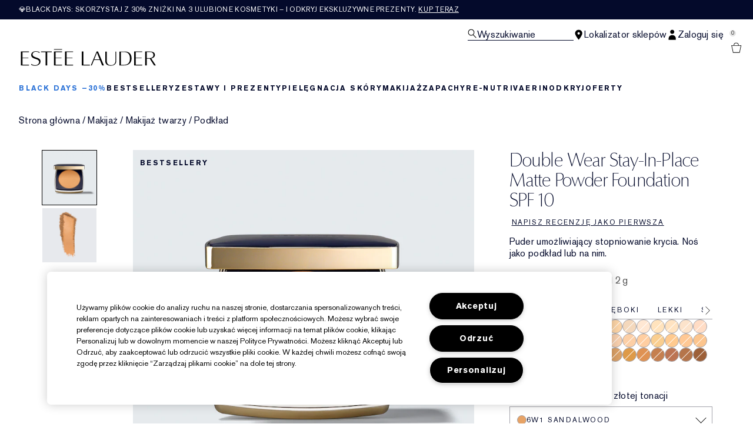

--- FILE ---
content_type: application/javascript
request_url: https://www.esteelauder.pl/uQbvT/dm/03/1gL-/ATW8b3y/7QOp8mfk6LGXcQ7OaN/bBJnKQVZfQ/GjU/eHmdxRDs
body_size: 177346
content:
(function(){if(typeof Array.prototype.entries!=='function'){Object.defineProperty(Array.prototype,'entries',{value:function(){var index=0;const array=this;return {next:function(){if(index<array.length){return {value:[index,array[index++]],done:false};}else{return {done:true};}},[Symbol.iterator]:function(){return this;}};},writable:true,configurable:true});}}());(function(){TM();glM();var w;bCM();var j3=function(Q3,B7){var bO=w["Math"]["round"](w["Math"]["random"]()*(B7-Q3)+Q3);return bO;};var np=function E9(RD,jZ){var IR=E9;do{switch(RD){case N:{RD=DH;while(Kn(vF,Cv.length)){tp()[Cv[vF]]=s9(MK(vF,sR))?function(){return rk.apply(this,[Rd,arguments]);}:function(){var MO=Cv[vF];return function(JO,pp,L3){var TO=tv(JO,pp,cj);tp()[MO]=function(){return TO;};return TO;};}();++vF;}}break;case zf:{RD-=Mr;return kF;}break;case AT:{if(sD(wK,I8)){do{var hA=T3(MK(Hn(wK,Vv),X8[MK(X8.length,j9)]),xj.length);var Ik=V8(bp,wK);var GI=V8(xj,hA);AD+=E9(tY,[Dk(Un(Dk(Ik,GI)),Iv(Ik,GI))]);wK--;}while(sD(wK,I8));}RD+=cC;}break;case pV:{RD-=rY;while(Kn(bZ,T5.length)){Fv()[T5[bZ]]=s9(MK(bZ,EK))?function(){return rk.apply(this,[LE,arguments]);}:function(){var YA=T5[bZ];return function(BO,gI,O8){var b3=F3(BO,k9,O8);Fv()[YA]=function(){return b3;};return b3;};}();++bZ;}}break;case MY:{RD=DH;while(Kn(S3,zn.length)){Ek()[zn[S3]]=s9(MK(S3,xk))?function(){return rk.apply(this,[Br,arguments]);}:function(){var I9=zn[S3];return function(Pn,Qh,qI,Ln){var Yh=c9.call(null,s9(s9(I8)),P9,qI,Ln);Ek()[I9]=function(){return Yh;};return Yh;};}();++S3;}}break;case Kc:{var zn=jZ[nx];VO(zn[I8]);var S3=I8;RD+=zY;}break;case bs:{while(Pj(Mn,I8)){if(Gj(DA[bv[Yj]],w[bv[j9]])&&sD(DA,EA[bv[I8]])){if(fk(EA,S8)){th+=E9(tY,[jK]);}return th;}if(mA(DA[bv[Yj]],w[bv[j9]])){var zD=sO[EA[DA[I8]][I8]];var Xv=E9.call(null,Pl,[zD,Hn(jK,X8[MK(X8.length,j9)]),Mn,JA,DA[j9]]);th+=Xv;DA=DA[I8];Mn-=rk(qs,[Xv]);}else if(mA(EA[DA][bv[Yj]],w[bv[j9]])){var zD=sO[EA[DA][I8]];var Xv=E9.apply(null,[Pl,[zD,Hn(jK,X8[MK(X8.length,j9)]),Mn,HI,I8]]);th+=Xv;Mn-=rk(qs,[Xv]);}else{th+=E9(tY,[jK]);jK+=EA[DA];--Mn;};++DA;}RD+=SY;}break;case Nx:{return OO;}break;case nr:{return Xp;}break;case Y:{if(Kn(lj,G3[Ch[I8]])){do{W5()[G3[lj]]=s9(MK(lj,UI))?function(){FA=[];E9.call(this,ZT,[G3]);return '';}:function(){var mO=G3[lj];var sA=W5()[mO];return function(pA,pZ,gA,w9,rp,kD){if(mA(arguments.length,I8)){return sA;}var gO=mj(ZM,[Bv,pZ,mF,q7,rp,kD]);W5()[mO]=function(){return gO;};return gO;};}();++lj;}while(Kn(lj,G3[Ch[I8]]));}RD=DH;}break;case xd:{var T5=jZ[nx];c5(T5[I8]);var bZ=I8;RD+=YE;}break;case FQ:{var On=I8;if(Kn(On,GZ.length)){do{var RA=V8(GZ,On);var M9=V8(OK.vT,bD++);Qj+=E9(tY,[Dk(Un(Dk(RA,M9)),Iv(RA,M9))]);On++;}while(Kn(On,GZ.length));}RD=hs;}break;case RE:{RD=DH;return [[vn,HR(UI),Yj,Dh],[]];}break;case Vl:{while(sD(Yn,I8)){var kn=T3(MK(Hn(Yn,rO),X8[MK(X8.length,j9)]),Fk.length);var xA=V8(cK,Yn);var Nv=V8(Fk,kn);ck+=E9(tY,[Dk(Iv(Un(xA),Un(Nv)),Iv(xA,Nv))]);Yn--;}RD+=jd;}break;case qM:{var wK=MK(bp.length,j9);RD=AT;}break;case Ls:{return RO;}break;case U7:{while(Pj(PO,I8)){if(Gj(tk[s3[Yj]],w[s3[j9]])&&sD(tk,Th[s3[I8]])){if(fk(Th,vp)){zp+=E9(tY,[gK]);}return zp;}if(mA(tk[s3[Yj]],w[s3[j9]])){var X5=fv[Th[tk[I8]][I8]];var bk=E9.call(null,cl,[s9([]),PO,X5,Hn(gK,X8[MK(X8.length,j9)]),tk[j9],h8]);zp+=bk;tk=tk[I8];PO-=rk(NY,[bk]);}else if(mA(Th[tk][s3[Yj]],w[s3[j9]])){var X5=fv[Th[tk][I8]];var bk=E9(cl,[k8,PO,X5,Hn(gK,X8[MK(X8.length,j9)]),I8,P9]);zp+=bk;PO-=rk(NY,[bk]);}else{zp+=E9(tY,[gK]);gK+=Th[tk];--PO;};++tk;}RD=KV;}break;case fT:{return DO;}break;case Pr:{RD=bs;var th=Hn([],[]);jK=MK(Gp,X8[MK(X8.length,j9)]);}break;case DY:{RD-=F;return E9(KT,[lD]);}break;case Af:{RD=DH;return [[j9,j9,j9,j9,j9,j9,j9,j9,j9,j9,j9,j9,j9],[HR(vn),dn,HR(dn),nj,HR(nj),mZ,HR(EK),HR(Bj)],[],[EK,HR(mZ),HR(pF),Yj],[],[HR(nj),pF,HR(j9)],[],[O3,Hj,vn,HR(UI)],[HR(s8),nj,vn],[],[Bv,sR,HR(sR)]];}break;case H:{RD=DY;if(sD(HZ,I8)){do{var l5=T3(MK(Hn(HZ,q9),X8[MK(X8.length,j9)]),vI.length);var U3=V8(jA,HZ);var wh=V8(vI,l5);lD+=E9(tY,[Iv(Dk(Un(U3),wh),Dk(Un(wh),U3))]);HZ--;}while(sD(HZ,I8));}}break;case hY:{RD=Vl;var Yn=MK(cK.length,j9);}break;case tY:{var KI=jZ[nx];if(Gh(KI,cs)){return w[R5[Yj]][R5[j9]](KI);}else{KI-=Us;return w[R5[Yj]][R5[j9]][R5[I8]](null,[Hn(Sp(KI,cv),NE),Hn(T3(KI,LM),ml)]);}RD=DH;}break;case BT:{RD-=B;while(Pj(Ip,I8)){if(Gj(Rh[Lk[Yj]],w[Lk[j9]])&&sD(Rh,HO[Lk[I8]])){if(fk(HO,tI)){RO+=E9(tY,[Bk]);}return RO;}if(mA(Rh[Lk[Yj]],w[Lk[j9]])){var YR=Aj[HO[Rh[I8]][I8]];var Oh=E9(Dr,[Rh[j9],Ip,dF,Hn(Bk,X8[MK(X8.length,j9)]),YR]);RO+=Oh;Rh=Rh[I8];Ip-=rk(WT,[Oh]);}else if(mA(HO[Rh][Lk[Yj]],w[Lk[j9]])){var YR=Aj[HO[Rh][I8]];var Oh=E9.apply(null,[Dr,[I8,Ip,s8,Hn(Bk,X8[MK(X8.length,j9)]),YR]]);RO+=Oh;Ip-=rk(WT,[Oh]);}else{RO+=E9(tY,[Bk]);Bk+=HO[Rh];--Ip;};++Rh;}}break;case rC:{if(Kn(AI,Rp[Lk[I8]])){do{YI()[Rp[AI]]=s9(MK(AI,pF))?function(){tI=[];E9.call(this,FC,[Rp]);return '';}:function(){var Lj=Rp[AI];var Jn=YI()[Lj];return function(b9,U8,kk,EN,BB){if(mA(arguments.length,I8)){return Jn;}var tN=E9(Dr,[b9,U8,s9({}),EN,Rg]);YI()[Lj]=function(){return tN;};return tN;};}();++AI;}while(Kn(AI,Rp[Lk[I8]]));}RD=DH;}break;case Qr:{var Tb=I8;if(Kn(Tb,MS.length)){do{var Pq=V8(MS,Tb);var CN=V8(VB.kM,AN++);Xp+=E9(tY,[Iv(Dk(Un(Pq),CN),Dk(Un(CN),Pq))]);Tb++;}while(Kn(Tb,MS.length));}RD=nr;}break;case KV:{return zp;}break;case Mx:{X4=MK(TS,X8[MK(X8.length,j9)]);RD+=G2;}break;case P7:{return E9(Q2,[ck]);}break;case ls:{RD-=Dr;return th;}break;case df:{while(Kn(Yw,Uq.length)){var Rq=V8(Uq,Yw);var cB=V8(F3.Fx,w4++);kF+=E9(tY,[Dk(Iv(Un(Rq),Un(cB)),Iv(Rq,cB))]);Yw++;}RD+=TV;}break;case qY:{var jA=Ww[Lq];var HZ=MK(jA.length,j9);RD-=dl;}break;case Ur:{return E9(Br,[AD]);}break;case Ar:{var KB=jZ[nx];F3=function(Ym,G1,BP){return E9.apply(this,[JQ,arguments]);};RD=DH;return c5(KB);}break;case OH:{while(Kn(HL,vW[s3[I8]])){dw()[vW[HL]]=s9(MK(HL,EK))?function(){vp=[];E9.call(this,Vc,[vW]);return '';}:function(){var WG=vW[HL];var Iq=dw()[WG];return function(HB,J6,D4,hX,W1,RB){if(mA(arguments.length,I8)){return Iq;}var mm=E9(cl,[KW,J6,xg,hX,W1,tL]);dw()[WG]=function(){return mm;};return mm;};}();++HL;}RD=DH;}break;case gM:{RD+=XV;while(Pj(ht,I8)){if(Gj(c1[SJ[Yj]],w[SJ[j9]])&&sD(c1,zq[SJ[I8]])){if(fk(zq,t4)){OO+=E9(tY,[X4]);}return OO;}if(mA(c1[SJ[Yj]],w[SJ[j9]])){var L1=O6[zq[c1[I8]][I8]];var Om=E9.call(null,Bl,[c1[j9],EB,L1,sw,ht,Hn(X4,X8[MK(X8.length,j9)])]);OO+=Om;c1=c1[I8];ht-=rk(rl,[Om]);}else if(mA(zq[c1][SJ[Yj]],w[SJ[j9]])){var L1=O6[zq[c1][I8]];var Om=E9(Bl,[I8,s9(j9),L1,s9({}),ht,Hn(X4,X8[MK(X8.length,j9)])]);OO+=Om;ht-=rk(rl,[Om]);}else{OO+=E9(tY,[X4]);X4+=zq[c1];--ht;};++c1;}}break;case Pl:{var EA=jZ[nx];var Gp=jZ[HY];var Mn=jZ[Ax];var jb=jZ[H];RD+=Qd;var DA=jZ[Ls];if(mA(typeof EA,bv[xS])){EA=S8;}}break;case Gd:{if(Kn(cm,VJ[bv[I8]])){do{sb()[VJ[cm]]=s9(MK(cm,Dh))?function(){S8=[];E9.call(this,cc,[VJ]);return '';}:function(){var I1=VJ[cm];var jw=sb()[I1];return function(TG,F4,ww,NL,jq){if(mA(arguments.length,I8)){return jw;}var TP=E9.call(null,Pl,[sR,F4,ww,Bv,jq]);sb()[I1]=function(){return TP;};return TP;};}();++cm;}while(Kn(cm,VJ[bv[I8]]));}RD-=rC;}break;case hV:{var rO=jZ[nx];var HX=jZ[HY];var Xq=jZ[Ax];RD+=C7;var Fk=lG[Bj];var ck=Hn([],[]);var cK=lG[Xq];}break;case Vf:{fv=[[j9,j9,j9,j9,j9,j9,j9,j9,j9,j9,j9,j9,j9],[dn,HR(Dh),j9,dn],[EK,HR(nj),mZ,HR(EK)],[],[],[s8,dn,HR(xk)],[Bv,sR,HR(sR)]];RD=DH;}break;case JQ:{RD=df;var nb=jZ[nx];var Nq=jZ[HY];var gB=jZ[Ax];var kF=Hn([],[]);var w4=T3(MK(gB,X8[MK(X8.length,j9)]),hw);var Uq=FX[nb];var Yw=I8;}break;case x2:{for(var Hw=I8;Kn(Hw,WL[gw()[pw(I8)](bd,jG,Mt)]);Hw=Hn(Hw,j9)){(function(){X8.push(kW);var kJ=WL[Hw];var N6=Kn(Hw,nS);var lL=N6?Gj(typeof gw()[pw(I8)],Hn('',[][[]]))?gw()[pw(j9)](fQ,s9(s9(I8)),EK):gw()[pw(Yj)](Qt,P9,d1):Ek()[WR(I8)].apply(null,[cb,MG,dc,nj]);var OS=N6?w[kw()[Km(I8)](cX,P9,mZ)]:w[Zb()[DP(I8)].call(null,XX,GS,s9([]),Bx)];var l6=Hn(lL,kJ);Hf[l6]=function(){var JW=OS(Dq(kJ));Hf[l6]=function(){return JW;};return JW;};X8.pop();}());}RD-=RE;}break;case S2:{var Cv=jZ[nx];qt(Cv[I8]);var vF=I8;RD=N;}break;case Br:{var b4=jZ[nx];RD+=Ud;OK=function(Y6,z6,zP){return E9.apply(this,[rl,arguments]);};return t6(b4);}break;case hT:{var zp=Hn([],[]);gK=MK(Yt,X8[MK(X8.length,j9)]);RD=U7;}break;case Ax:{RD=Qr;var bm=jZ[nx];var Mb=jZ[HY];var Gw=jZ[Ax];var YP=jZ[H];var Xp=Hn([],[]);var AN=T3(MK(YP,X8[MK(X8.length,j9)]),nj);var MS=Ww[bm];}break;case lc:{if(Kn(cL,DJ.length)){do{var Q4=V8(DJ,cL);var Qm=V8(T1.FT,cS++);DO+=E9(tY,[Dk(Iv(Un(Q4),Un(Qm)),Iv(Q4,Qm))]);cL++;}while(Kn(cL,DJ.length));}RD+=bC;}break;case GM:{RD=DH;X8.pop();}break;case GE:{var RO=Hn([],[]);Bk=MK(nL,X8[MK(X8.length,j9)]);RD-=IQ;}break;case ST:{RD=DH;return [HR(mZ),HR(ZX),Tg,HR(EK),sR,HR(zm),HR(zm),pF,HR(Yj),q7,HR(f1),vn,HR(EB),hw,HR(Yj),HR(xS),HR(nj),I8,HR(Yj),Dh,HR(s8),rJ,HR(nj),pF,HR(EB),HR(xS),UI,HR(cv),cv,HR(mZ),UI,HR(UI),zm,EK,HR(xk),HR(ZX),mZ,pF,HR(Dh),HR(Yj),EK,HR(EK),vn,pF,HR(P9),Bv,dn,HR(dn),nj,HR(CJ),Gt,pF,HR(Yj),HR(xk),zm,HR(Yj),HR(vn),HR(pF),HR(Nm),fm,HR(j9),HR(Dh),j9,HR(j9),dn,j9,d1,Dh,cv,HR(xS),HR(dn),HR(nj),K4,HR(UI),UI,I8,HR(cv),pF,HR(j9),HR(Nw),Nt,HR(Dh),xS,HR(EK),pF,HR(Yj),Yj,pF,HR(Yj),HR(UI),HR(K4),Nm,ZX,HR(EK),HR(Nt),[pF],HR(Yj),HR(EK),mZ,HR(mZ),zm,j9,HR(xS),HR(dn),[j9],HR(Dh),j9,[j9],Yj,[Yj],HR(IN),Gt,HR(ZX),xk,HR(xk),vn,pF,Yj,nj,HR(Oq),Eg,HR(j9),I8,HR(vn),HR(Yj),EK,HR(nj),pF,HR(j9),Dh,HR(nj),vn,vn,HR(EK),j9,UI,pg,HR(j6),j9,xk,HR(dn),vn,HR(UI),Yj,Dh,HR(PX),[pF],HR(xS),vn,HR(nj),I8,HR(vn),mZ,HR(sR),Yj,xS,I8,Dh,nj,HR(nj),pF,HR(j9),HR(mZ),nj,HR(mZ),nj,vn,HR(dF),mZ,xS,HR(UI),xS,j9,HR(j9),HR(EK),ZX,HR(p1),Eg,HR(nj),j9,Yj,HR(j9),pF,HR(EB),HR(EK),EK,HR(mZ),xk,Yj,ZX,HR(EK),zm,Yj,HR(KW),GX,HR(Hj),[Dh],mZ,cv,HR(Yb),[Dh],cv,pF,HR(j9),HR(zg),Tg,Nm,[Yj],EK,HR(zm),Dh,j9,nj,HR(zm),HR(Yj),EK,j9,HR(xS),HR(mZ),[I8],j9,j9,j9,j9,j9,j9,j9,j9,j9,j9,j9,j9,ZX,[I8],j9,j9,j9,j9,j9,j9,j9,j9,j9,j9,j9,j9,HR(ZB),j9,j9,j9,j9,j9,j9,j9,j9,j9,HR(cv),HR(dn),xS,HR(xk),Yj,Dh,Dh,Yj,Dh,HR(j9),Nm,[Yj],HR(mZ),HR(vn),sR,xk,HR(Dh),HR(Yj),EK,HR(zm),sR,HR(dn),HR(sR),EK,HR(mZ),HR(dn),xS,I8];}break;case WT:{RD+=Os;return [vn,HR(j9),HR(EB),HR(fm),I8,K4,HR(hw),HR(xS),Yj,UI,HR(vn),mZ,HR(EK),mZ,HR(sR),pF,EK,[xk],HR(dF),sR,HR(zm),HR(dn),HR(j9),HR(zm),j9,nj,HR(EB),pb,nj,HR(mZ),xS,HR(JA),I8,EB,HR(vn),Nt,zm,HR(zm),HR(Yj),EK,[I8],j9,j9,j9,j9,j9,j9,j9,j9,j9,j9,j9,j9,ZX,[I8],j9,j9,j9,j9,j9,j9,j9,j9,j9,j9,j9,j9,HR(ZB),j9,j9,j9,j9,j9,j9,j9,j9,j9,HR(UI),dn,UI,HR(vn),s8,HR(s8),HR(Hj),NX,HR(mZ),j9,cv,HR(ZX),HR(j9),xS,HR(EB),HR(Yj),sR,[Dh],nj,HR(j9),HR(zm),HR(Dh),xk,xS,HR(ZX),HR(j9),HR(pb),GX,Yj,HR(KW),GX,HR(p1),vL,pF,HR(xS),dF,zm,HR(mZ),HR(dn),sR,HR(zm),j9,[xS],HR(s8),f1,zm,HR(sR),ZX,HR(q7),zm,sR,HR(nj),pF,HR(xk),EK,sR,HR(EB),HR(zJ),sR,UI,Yj,HR(vn),xk,zm,HR(cv),HR(Yj),zm,HR(O3),Nt,[xS],HR(Nt),[cv],EB,HR(j9),HR(xk),xS,HR(Yj),UI,HR(xS),HR(EK),j9,cv,HR(ZX),HR(UI),zm,HR(vL),vL,HR(zm),xk,HR(hw),HR(xS),EK,j9,HR(Dh),xS,HR(mZ),zJ,pF,HR(Nt),Nt,HR(sR),xS,HR(Bj),[ZX],HR(tt),w6,Dh,HR(j9),dn,j9,HR(O3),[cv],HR(mZ),HR(dn),xS,s8,HR(rJ),Nt,HR(sR),sR,HR(zm),HR(Dh),pF,HR(hw),Dh,HR(Dh),HR(Yj),mZ,HR(nj),Yj,ZX,Tg,HR(mZ),HR(dn),cv,HR(IW),dn,HR(Dh),HR(mZ),cv,HR(cv),HR(ZX),ZX,xS,HR(xS),nj,Dh,HR(zJ),Dh,HR(ZX),mZ,HR(ZX),HR(Yj),sR,HR(dn),nj,HR(Hj),Hj,HR(nj),K4,HR(dF),mZ,HR(h8),gW,zm,mZ,j9,HR(cv),pF,HR(j9),HR(cJ),[ZX],Yj,Dh,HR(UI),zm,HR(CJ),O3,HR(EK),s8,HR(EK),HR(hw),zJ,HR(Yj),ZX,HR(mZ),nj,j9,HR(j9),j9,HR(sR),sR,HR(zm),HR(xk),UI,I8,HR(hw),pF,HR(Yj),Yj,HR(mZ),EK,I8,fm,HR(Dh),HR(Yb),Nm,[j9],YW,xk,HR(Yj),j9,HR(HS),h8,HR(mZ),zm,j9,HR(xS),HR(dn),HR(cJ),Rg,HR(Rg),rN,Yj,[j9],jG,[xk],HR(Tg),HR(Oq),HR(mZ),UI,HR(dn),HR(xS),cv,HR(EK),HR(j9),HR(s8),Nt,dn,[Dh],Dh,cv,dn,Nt,[xS],HR(zJ),pb,HR(vn),HR(dn),vn,pF,HR(sR),sR,[Dh],HR(NX),KW,HR(EK),vn,pF,HR(zm),xS,cv];}break;case Q2:{var A4=jZ[nx];RD=DH;T1=function(xX,JG,IP){return E9.apply(this,[sC,arguments]);};return v6(A4);}break;case cl:{var z4=jZ[nx];var PO=jZ[HY];var Th=jZ[Ax];var Yt=jZ[H];var tk=jZ[Ls];RD-=WT;var tS=jZ[mr];if(mA(typeof Th,s3[xS])){Th=vp;}}break;case rE:{var ht=jZ[Ls];var TS=jZ[mr];if(mA(typeof zq,SJ[xS])){zq=t4;}RD-=qV;var OO=Hn([],[]);}break;case sC:{var hW=jZ[nx];var mt=jZ[HY];RD+=xV;var ZS=jZ[Ax];var DO=Hn([],[]);var cS=T3(MK(hW,X8[MK(X8.length,j9)]),sR);var DJ=lG[ZS];var cL=I8;}break;case cc:{RD-=ZT;var VJ=jZ[nx];var cm=I8;}break;case hs:{RD=DH;return Qj;}break;case TE:{var Vv=jZ[nx];var tJ=jZ[HY];var ON=jZ[Ax];var xj=g6[sw];var AD=Hn([],[]);RD-=Xf;var bp=g6[ON];}break;case ZT:{RD=Y;var G3=jZ[nx];var lj=I8;}break;case rl:{var Q1=jZ[nx];RD=FQ;var zB=jZ[HY];var RS=jZ[Ax];var Qj=Hn([],[]);var bD=T3(MK(Q1,X8[MK(X8.length,j9)]),f1);var GZ=g6[RS];}break;case V7:{var WL=jZ[nx];var nS=jZ[HY];X8.push(UL);var Dq=mj(XV,[]);RD=x2;}break;case KT:{RD+=mT;var Lw=jZ[nx];VB=function(mw,gL,MP,qq){return E9.apply(this,[Ax,arguments]);};return MN(Lw);}break;case Vc:{var vW=jZ[nx];var HL=I8;RD+=zs;}break;case Dr:{var Rh=jZ[nx];RD=GE;var Ip=jZ[HY];var J1=jZ[Ax];var nL=jZ[H];var HO=jZ[Ls];if(mA(typeof HO,Lk[xS])){HO=tI;}}break;case Bl:{var c1=jZ[nx];RD=rE;var Hb=jZ[HY];var zq=jZ[Ax];var VP=jZ[H];}break;case FC:{var Rp=jZ[nx];var AI=I8;RD=rC;}break;case Hd:{var Lq=jZ[nx];var nX=jZ[HY];var kG=jZ[Ax];var q9=jZ[H];var vI=Ww[S1];RD-=WT;var lD=Hn([],[]);}break;}}while(RD!=DH);};var Kn=function(RW,Yg){return RW<Yg;};var OK=function(){return np.apply(this,[TE,arguments]);};var xN=function(R6){return +R6;};var sS=function(){return np.apply(this,[FC,arguments]);};var sD=function(LS,KS){return LS>=KS;};var SR=function(v4){try{if(v4!=null&&!w["isNaN"](v4)){var k1=w["parseFloat"](v4);if(!w["isNaN"](k1)){return k1["toFixed"](2);}}}catch(jN){}return -1;};var P4=function(){Ww=["-#)FHE,*\\\x3fP","E,.\t\x40LH","V","A6[VN9=\\+","JSO-\f","hAMO3\fb-F \"z\\R7I[\x3f#","\tHLT\t\bI%G\t>\nDOT","X\"Q","\rT\x3fE88AzX=\fM8\\6\"","jCL","(J","LT1\\+P","<Y88FMM\b\fO\x3f\\6\"","/E<\"_",";\\%Y([ZS-","LU,","*Z:9",".O","p","WI:\rX\"",":ZZN*","2\b","F,\x3fLQD;\rd%P5(","G;b8P5)\bLKR\'","","\v]S","e,R><4[^C*\x00S+6.\\LC\x3fT#[y\'\x00PL","-Y","[VV;b9[.>YOE:","VS\\:P","E+#\\\\T\r_","N/E,","\bFEp6S){,!\x07LMs;K%V<","\\!\\55","LH\x3fX(t+>P}U8X>","LT,\x00S+\\\x3f5","*E-\tj^L=Q-A<(","B","I","L^R%G-$","Z)A-\bLOA:","V*8","S;m>Z-#POE","p\x07Y[","X*QkO+\nUZ0\"Z","\fOMA3\f~$G6!\f\\R","$P0+\r]","M1t\x3fy6/ESY\\%Y8.\tL",".R!E-","HST\fD","ZJC=\fN\x3f","IFOCd","7-yZR3","*G\\T7Sl>)\t=S8P782\x40QD1eL\tc[v5SlNj1L|\x07\\8\\/)EJPD;5`i7l8uB","E3\bT ","#\\:Ty\rYSE*Im \x40>a\fG","=\bS:T*","\nG\\L7\nV","6\bNB7FOE,D","VYI8^\x402R!]","\\\x3fe+%HKE\nV)[",";\\7(\n^lC1X\tG+#","9\fI\tY<!\x00GKb\' Y","7}~gVm8fif","[VV;","G;|8A+%\x07\\KE","Q","-}FP;+T8X8\x3f","4*go\x3f","/\nESE=u)T= \x00ZLs7S-Y*","^LL","\x3f#D`S+\vP%A","pl\tdN\x3fT:Py/\nMZ}~","X.R5","\rYSE\bDP-9","r\x00I|","aT","T\"T5 ePC",">\x3fZlI9\x07\\ g</\x00\x40IE:","M3\f~\"A","\"Z.","N1_>P","\f[-\x4058EkMO)X>)\tYZR","^K","OH1\x07X\x404.\x00[","Fi|V","N8F","JK","D;T/Pt%\vOP","[M\fS","HD,","G;i)Y<!\x00]MY\f\\(P+\n\n[~U*M#F-","V)L,<","=T)[-\fMKH","T\x3f{8","B<.HCLT1","m^T;=T!P#D^T",",\"","/\rL\\K<E","6I<Fc","M","]","#\x07CZC*","0gra\r\"x\bj\t+mpr>xr","/E\\s\'\x07I$P*%zOE;\nUT*$","]R1N)G","*8\nY","X>",":$\x00JTs*O-R<FKA\r\x00Z\"T5","$",":%P","=S\"P:8","rcF","\rHMET\"AyFHS;Y,+H\x40Q","+\x00]kI3\fR9A/\x40IE\x00I\x3f","g;\x07X>T-#\tVS~\bQ>P8(\tMU0\x07T\"R","I#`)<\x00[|A-\f","jn",".)\x07NS","/[ME0n/G0<","j(\x40IE,6X:T59]Z","LSE9\bI)l0)\tM","-# EZM;\x07I","D;I-l","G<!\n_Zi*\fP","c",".R8Z-5L","F \"AZS7n<P</\ra^S6","T7XZ7)","j ZKw\x3fT>t5)]",")\f_\vy\"F","-\\>A\r>JTI0","","yMO3\x00N)","%`QT","IP7","\rX8T0 ","T-","+yjt","Q0\x3f","R)C","\x3f\v^\'","OH\x3f","W,.\x07EZS","I*\fO-A6>E[ZS+Il\\*l\vFK\x00\x3f\x07#W3)]",")-Lg","LKe2\fP)[-\x3f\'PkA9\'\\!P","6","`)\f_(G0:\x00[`S=T<A*G\\T7S","gd1\\%[\v)\\ZS*","\rX*\\7)5[PP;I5","\x3fA  \x00","F.%","*/\x40OT","4*j","}U8X>",".)\x07BVT\x00Y(P7","8<","\'\x00P[O)\x07"];};var mB=function(){Lk=["\x6c\x65\x6e\x67\x74\x68","\x41\x72\x72\x61\x79","\x63\x6f\x6e\x73\x74\x72\x75\x63\x74\x6f\x72","\x6e\x75\x6d\x62\x65\x72"];};var UJ=function(){return ["\fF\x00!Q","qx\"h=\f0#ch\v*jh:=,vat(e","{B7\x07JT\v\x07HKXU\t(\x07N2D1G","8\nDVWF\x00\t_\'D*\x00","IH0IED,F\n\"","Z!B(","O\b+","\"","!","PE","y","7","X&","\v4Q2Y ","N*\x00L[\v","\x00UKD\n~\v%\"X6y7LQd\\U\nY.\t","","\r","U\x07[*(^9","W^",",H\x00)0B+JH\vOO\x40S\t\x40\x00\"GS!\r+CV_KTL\r3","","\x40","oQ[\rL","N&C1\x07B_","\tJX","{Q\x07*\x00\n0L)I\vJES\vg_6H!\vK","WMQ]5","IN]D","!H4FH\v","2\vY","HAZ\vZ","#\n}&Y*NN\x00","H\x00 \x00[6","EFE\x00\t_","N)\x07JT\v6","\x3f","A\\","YB\v>\bK=","`","\n\vU","9n(","_\t\x00(GU\'H7MV","*FA\x3fm(g#Y$H7","Y]\'","z:A <J[\n","6\x40H_\vj&\x07_\'H7+]H","","$","\b.\x07HL(\v","QHW\fL","VO","%&{r\x07\"zh","G\x00SyI=N1\x07\x40T_[S\rML2\x07\t\'g\bZTNJR>S5\rBXU\x07ED\f(EnY<JUO XIT\x00E\x40.N2Y*\\\nUMYnY\'X7\x00NNBTT!\x00\t_\'D*\x00\x07NVDPCGN3SA5X+\r[SQBY\v(Go*\x40\'CY]BKX]2S!xS|C\rM\bSz&Q1B)\x40_HU]F\nL4\f\n^<AgT[C\nGBo\x07NA5X+\r[SSS\f\v4GO\'_,\r[DNGQX\f]\x07(O(_ ZHO\\\x40[N\"HACx!MP\f\x07TD\x00]3\fYBx\x00R<VJfF\"\x07EDx!MP\f\x07\x40S\t\x40\x00\"%S#H7VF\tOGBF\x00oKNHl[a\r2ND\n\x40E\"\bK]n#AY\vO\vR]7\bZs~<MUP XIT\x00ET<\bKInLk\x07[_\r\x07NVJ\v.\x07Y!L1]S\fN\x40\nWP\x00$<Y!L1]FM3aEEG\rN2Y*\rRPY<].\x00h2J9\rz\x3frPDG\t\x00hK0\x00LN\x00BkNG!H1]T_ KAU\x07\n\"R6}7__\r\n\tP1\vI6 BJT\nSETLTfEK_<C#\x07HO\rMA\fNB0\x07H2O)\vOZ\rPmt3\x07G5>]FBEB\fAF3\\ZnK0\x00LN\x00\tP\vnY\'X7\x00N$.AKO)U<Ce\x07NS_D\bXFR&\x07GSn_cH]UKBY\vg\tO\'L+\rJUOV\fz:V6N1\x40LH\x07D\fYAY(\bH*] GOBV\\GG;.:h_ ZHO\tEMv\x07)\bW6iY[h\vk\x00NAz$IO\f\x07HKXOAF3Y6>]CUQDR>qC*B[M_\x40VQU]\x40$\vP{_i\vG\fUG^G]G<\x07H&_+[C\nIP^FeYN41RGASEFRZU1#>\\\nUMY\to\\A5X+\r[SSX\fT\b2H:B+NKVWEDONS<\b\\Z{JiBP_\x00GFnY\'X7\x00N\x00\\\rT_5U\nO/\vLNQ\bUtD\x00]3\fYKiWYI\tI!5\\NhZcHXBR\x07YAJ+OKXlH\tR\b\x40[N%H#_*\x40NR[3E#Hx!MP\f\x07GD\nH\"]\x00hK0\x00LN\x00a\x00W\tY+YgB\rNVM[\v3\x00Rqpk\b\x40H:I\f\t\\\x00$S=7GT\\W_S\b\t\\\x00$S=1GTHSJA\x074[8U=[*J\rC\x07\bYFTGn\bI=N1\x07\x40T_[S\bSFR\b2H:B+NAC\rQ\f\x001\x3f-F]a2_S\bWF\x07!]EH;_*\rBRPOLG<NsKx[\r\b_RPA_+\x00\x07!H1]T_U\x07Y\rC\v$EnYmY\x00]BEZkW8c2Z$\x07[VPVSF1OO}rX[ZP^\nGFoR0Y,A\vF\bO\fL3WKHXi\rGVC[GQX\f]\x07(OHzV+F\rNVkNAz\vHMRSGZGiY=m\bZTNJ\x00![]\x3fX S[\nG\bYC\b2H:B+F[UQD\t\x00oWT!B2LNS_B\rKF\x00$]\v2_\"GRLS\x40_G].K\fD+\x40QM_ZRW\\\v}R0Y,A\vC\b_PG\r3\bRsBmGTHSJLgO5X+\r[S[D\bYFR\x00oKNHiGVFSAB[\x00gZ]lLkG_G\rKUFFn\b.K0\x00LN\x00hkNG%L7NA\x07]RTSM\v#&]!YgU]_\vOPG\r3\bR{Bi\x07A\t[AN\nJ3\t[qxSA\v\x07NSLg0N<_mLh_\n\x40PY\t\x074UP!H$\nV\rOMX\b\vG|qN*_VE\vR\x00nZ{1]U\bMNYF]5:7\v[O\r\bWEZLT1Xsi\n\x40TURYK\tFoIQ6Y-K\x07CED\b\x07|NNG%L7NN\x07ADHS\bH\"NZ{LlY[\rO{\vnNZ{XlF\\WNFFJ)R&H~JN\nQK\x40\boW\tY+YgS\x07ADP^\x00MG\"[Y=Yx\ve\f\nUSAH NP He\x07I]SKAMSzIQ6Y-K\tEZ\"Y7~1]N]RNJA(GRn&BJ\n\x07D\x40CL\x40&\x07\x00\x076!\x07\\JIaN\fL3\bR{Hk]]VMWSM[\v3\x00RqxSJ\n\x07IKRI\viN&]1F\rHSJCL\x40&\x07\x00hCxLJB\fUMX\b\vU10-F[\rC\b_\tL)Q2AgS\x07A\x07XTSFR\x07!]\t6!A_\x40MNIFL\"Eq^0__\vE}_\nE\neY2_\"S\x07FNJBG\"NY\'X7\x00TLDUAH YS=H\v^\\YA(En&\x40[C\nU\x07\fXR\v\r(P6Y \n\rADP^\x00MSeN<ZgBJG[\tn\bA5X+\r[SS~\fBC[G<NsHxWN\x40iY!L1]a2HHBF\x07#UWn+G]_\vODAM\v+\x00]\'Hx\x00ZVCQULD\x00^LzHZYu\v1\x40FNUKDA[\v3\x00Ru\vmWN\x40\vM[\v3\x00Rq7\x40NHRNMROB]!iL[R\r\x00\vR[\x40*T<IlS\r\n\x07TVXM\bSzA{_kJN\x00B\x07[0WKN}L7\tTSu]F\nl5qy-\vS\v\n\x40PY\t\n(=B1N_HEA\tIe^q\neJN\x00\rCYU1<-FA\vAUAD]5Y2_\"GSGQULD\x00^LzHZS}Y<J\r\n\x07TVXO[\x40*T<IxL[R\r\x00\bDAH H\b2_\"B]\nDCWLS)\x00\vP]~NH_NN\nWNU5I!Ce\x07SQ\vOA\tG[53[Y X)a[\n.MH2KN}C [\x07\vAD\\B#F\rkWY\'X7\x00\rBRISA#SA!(\v[R\vNJS]Lk\x07I]!Jx\x40SOC\b\bDAM\v+\x00]\'Hx\x00ZVC\b_UiH;B!S\rNV\x075ZR6Ze:VJ*SKDG\v\x073]\'B7N]_\fU_\t\x00(G]=\r*\fE_Q\b\bDAM\v+\x00]\'Hx\x00ZVC\bYPG\r3\bRsbmA\tV\v]>9\b_iY^rGD^SHJHo\x07I_2Y&cUR\x07zkF\\g\t\'\vcF]\x40HZe$Hgapi[ShY\fF:Y-\x07\\\v\ndJB\x40\v4[I EmGBP_\x00GN]([$HB]BK[E\v3\bR/Q>HQ\nQA\vMG5Pq!\vC_\v\nSS\nWNB3[S>])\v[SNSYPG\r3\bRsGmA\v\x07R\nBP+)U6^x5TN\r\x3fNG\fM[(EA1\x40IU\r*BL /Y-\x07\\\r\n\x00DPNG:R0Y,A1G\x07\b__\tn]!\r7S[a\n2HHB\x00\"N=\r7\x40L[[U\r\rOFeR0Y,ABR\x07XTS\x00ON3[\tY+YlJN\nP\rOFfr2cmVULFR&\x07GYn\x00tBA\x07BP_\x00GN5]NG5B7FT\nOU\nZ\nG\t3\\:KmY\tP\n\x00G5I!CeLDB4L3k\x07IX<C S\vSHSAB[\x00g\x07IJ2A0\vL\x07\n(riR\r\n\x07TVXOG\x40)HnC8]_\vO_X\nQ}4A5X+\r[SS`\f[\v3\x00R([$Z_EH\x40_\n(r8]_\vOOAY(\bH*] SKG\rU\x00G3\x07_\'B7LA\tTA\f\v\r(U4X7MVURYC\x40F#YE_<C6]OS_+\x00*&A\\\bSETLTfETk\nFIXjWLS!]\x3fg)JTUKD)\\\x00$S=lBJ4DJSH(\x07!I=N1\x07\x40TB\tOGBF\x00oNG%L7N]\x07]\tOGBF\x00eHZH*] I\vIUU\nU\x00G3\x07_\'B7U]_\vOHo\x07ZnT9\r}SEB\x00[(2H:B+L\x07BG\x40_Y&\f)]>H9]D\r\viN8#AY\vO\fBFR\"N=\r\n\fE_]RAB\x3f[3E#H\n\buBPL\x07\bH<Y<JuG\x07\r\x40Ui*8L!B1peB\v_G\fBCEBe2R6_$\x40H9BP_\x00GLn\\KH}]7[U\vDy\rC\v$I_!H$JF_UY\n\x070\x07LnK0\x00LN\x00\tP[\v3\x00R(rX[IUYKClF\x3f[N<Y*VJF_G\fNAY(\bH*] BLW\tOGBF\x00o\\N6Y0A\v\x07RYF\vi4E=N\fJHSNCL\x40&R0#AY\vO\fBC[B)Y\b:>\x40SOC\vHoZl!B(\x07\\_VT\x40V\x00\"GD{^mHS_N\r\x00U5I!Ce\vS\f(OAD]53R0Y,A\rFL\x40WAG\v\x3fO}Y-\vAW\tOGBF\x00oNG!H1]T_]EKX\niP&HT\x07\t\rKF\x00k0O^z#FMCQfAX\n[3z#FM\nC[GQX\f]\x07(O(_ ZHO\x07IME\x00GkO^1|N\rFGO)U<CmGTHSJ4F\f-Hsj \x00JHSy\x00GkIW6T6SIO\f\x07HKXG]G<Ns_x!MP\f\x07\tPCLS(\\Z<_mNH_SHJ\x00\viO;+GHSJ\n\x07\"N HmG\\\nUMY\to\\Z<_mUJ\nFP^T\x001= \x40_UGZMPGGN.GNz_ ZHO\x07RW\\\vzKH}I*\x00J\x07^^_UYD\n]5GH}I*\x00J\x07^__UYKCL\x401\vI6^x PQNPYP\"H_<C6]OS\\C[\v45X+\r[S[U\rMOF3O}]7\vY\x07OC\x07IMEAG\v\x3fZ\fY-\x07\\\f\nUB\x07\x40i*Y=Yx\x40SOC\rP^Z\x40#\tYn\ftB[R]EAZ\nN3ZR&A)B[R]LAB\x07F\nzW\tY+YgB[R]\x40VQR_.G\fY-\x07\\\v\ndJB\x40\v4[S!h$\rG,F_\x00P\tFoNs_e\x07A\v\x07R\r\vSzH0E$nNW_Z\x07YAJ+OH;D6B]YIRHWxgFl\x07IO\x3fD&\v\x07\vVFU\x07\fB\x07\x40\x07:%B,\n\nV_RPY\b2H:B+FA\v\x07R\nR\x00G\vzTW\x07%L7N[\x07\v\x07R\nBP+)U6^^r\x00QHS\x40)NZ{1]U\bMNBA]7NH;_*NQFD\n]5GH;D6\x40]L\r\x40_Y3y+N [SIGQX\f]\x07(OHzV,\b\x07N\x00\x40YLG3S$\r1UY[\rOP^ZU!\x00\t_\'D*\x00_W\n_O\rML2\x07\t21__BM\x07IVY\vB&[N41B]\n\vUSCGHa]>H1\x40^BMD\\BMi[n[*\x07KOF_\x00XO5]]!\r+S[R]UVO*G5O}A \x00HNBBJ\bRUjX\t([$SBHW[N:H65AgSNH\nU\x00D+U<C~\x07I]NPRS.[N*a*\rHSJ\nL\"z,\b\x07SQXhY\fS3O}]7\vYSCRF\x40$\vP{DiLL[\v\fmKUM\x00B$H\b0L)\x07SSMHJWE\vz,\b\x07OYI\b__\t/#_ SQ\fUG^#F\rn\x07H&_+NJA\x40PU\x07e$YF\fz,\b\x07N\x00TD\n_R.[U=L)Vv\fZSAB[\x00gOU}K,\x00NV\x3fNGL4GU50GTSG\x07IMEAY\"[U}N$LR3\x00\bVS\\)U:&[Y#B\b_\x00\"Y(D#FYVSKAOG\v0U\"N!B7F\rN\rSRPWL\"$D1\x40O\vO\x40PU\x07\t5UU=L)VVTG\fB\x07\x40iY%,\x40ISM]z\x00JG5I!Ce\v\x07SQ\tOEZP\"(NA.P8BNX\rUPG\r3\bR{YiA\x00\tRW\t\vzU 1VHAEAE\v)T~~\v\x07OT^\fA_5U\t\'E,N\r6OPDL:\x07:Km\x00N\r\x3fNG\nR].IL!H3H\tUQ\fMHL!\t]\x3fA<\"\x40Y]FU\x07P^Z\x407\x07JoCk\bFTXhY\f\x001:+UMH\\Y_IFeY2FgS\x07\vGY]\x07)\x00nxY]UVO#F\r{Hu_ySF\x40HZe$SA:+CVVT\x40V\x07xI_<\x405JN\x00_KT[\v3\x00RsLkVJR\x07\rE[\tz\x07KUl1FIQULY\vL)Hq1FIQYP\v\x07\b.P\x3fT\tLFIUL_\x07\r(P6Y FNCNIFL\"OI=N1\x07\x40TW_S\rMOFeN<ZgS\x07\vA\x07XTSF]5\'$H\r\n\x07TVXMK\"\fnxN]X\fF\x003\tI6xSNQ\nQA\tA\x074[\tY+Yx[\r\bIVS\\)WZnYkVJP[UL_\x071\v\'E,[\r\bNU\nWNB3O}\x40 GURQSAB[\x00eYT:^k\x00JB\vRQDJRM\x00Te\bN>L)L\x07B]U]F\nH5SA\'E,T\x07VCYkR:^-TIO\f\x07HKXG]G<\bN{[$HBHW[N:H6\x40C_\b\x07I\t\x07T[PzE\\~_lY[\rOP^Z\x403\x07y=Y7\x07JI$.MPGL\x40!\t]\x3fA<\"\x40YBRNU\rD\n]5GH;D6\x40LUDPSGL\x40$\nL\x3fH1\x07\x40TS\n]\x40BB\n[\"(N\x00 GJ_BEB\fAT!\x00\t_\'D*\x00\x07NVNVHg\x07ZH;D6\x40[H*UV_\nZ\x40+\t[\'Eh_HARC\t\x00161FIQXaX[\x07\"<N,\b\x07_QXhY\fSzNG%L7NA\x07ANIFL.\t\x07:KmL[R\r\x00\vRG\x403\fYzV3]RED\b=oNA!H1]T_\x00\\P^FgKsh7\x40HWMMHS\bHgH0Ee[NU\n\"[2Y 7F_\vIGQX\f]\x07(OH_i\vA\r\n\x07TVXO].IX6A \tNNR\bHPSH(\x07]r{YlB]_\fUjWLT5Y\tY+Y\tL\x00_JS]LzHZH;D6\x40B_\v\x07EG].I]!Jx\x40SOC\b\bFTB\"\bI=N1\x07\x40T_\n[U\bDFRF)\x00\vPn7SHA]MAX\b]nSA!1\x40C_\b\x07I\r\r\tFoNsHx^TBVw[>]hHy_TDZOS2:\x07!H1]T_GQX\f]\x07(GR{Yi_S_N\b_CHG<E([$OB(Hy\x00B$H%L)JG\x07BL\x005I!Ce\x40SO\tP\\\x40#\tYl_m\r\x00/LME\n\x07\"\bP%Hm\r\v\x07O\fXCFG:R0Y,AG\x07\b_D\n]5GZ&C&FUGZZRW\tzU  SNHDJB\"N=\r+\vX/LME\nF!\x00\t_\'D*\x00\x07USZZRW\tzI]#])\x07HS\nZBCJ.\t&1GTTW_N\b_C\\B$YER6U1LNVTJU\x40)U\'>\x00\x07[S\x00_H\bCCJBeN<ZgB[[WK_\v\t^n\bN.P*\x00LUBP\v\t\\\x00$S=lY[\rO\x07KGiN8m\bZTNJ\x00n]!\r,U]_\vODG\x00\x400\x07L{#AY\vO\fBFR\b(\x07O\x07h6FN\x07[U\nFLzIR6U1GTY\fL2\x07\t:+\x40_U\r\x00zkC]\x403EZUYk\x00JB\vRG\rBCJ.\tzV3]\vR\tVF\x07&\x07\f{K0\x00LN\x00PFR&\x07GRDiOS\f_M\bPCZB/Y%<BKC\rS\r+k\rKph_ ZHO\t\r[7]OZ&C&FUG\x07\b_P\x00[F|NNO$D1\rG\vASA\x40R]\x40)HzV&\\___ISAB[\x00g\x00ZZ&C&FUGZZMPG\bFe\bR=H&FUMOX_\x07 S!lJN\nJCEU1\'+YS\x07NV\fF\x00)H:B+B]\x07\vAGBS\f]\x0713E#Hi\vNQ\x07UD\n]5<NxS_\x40_IDP_}XU\'1__QOQZ\v3:Y5X+\r[S[\b_D\n]5O]nBm\x07QSOGO)U<Ce\x07UQD\to\\IK!L5F\x07\\\nUMYnS!~UI\b\x07BL\x075\'+\vWNV\x40WSOT.O&^ n]\x07eEB\v\x07)U\t]%D\"[U\rF\bU\nX\nQzG\\^!H$RHSJ\x07%\x07L\'gJN\n\bXEnN] He\\HSJ\x07%\x07L\'gJN\n\bX_\x07 S!0JH>\bOPr]iHD\"jT\vQ]`E\"OgqO7A^\fM_IY\r\x40\"WK2_&FN\f\x07TVSML%R6^6L\x00DHC\v+Z<_(LUBYD8\"\x07U<CgB\rO)MH`\n[.\t2X\fKM_BCE8\"\x07U<C\t\x07\\N]2Z\bUZ\vgF]_2^ LJTMISAB[\x00gIO\'B5FGF_U\rKF\x00Gn[L#A<F[R_\x40VQD\v).,SIO\f\x07HKXG\x005I!Ce[X\fB\x07\x40k[&\x40 \x00[IV_OPG\r3\bR{>NH_NZY:NN*V3]RDS O\b4Y6CAL[\bF\x07\t\"$S=Y []CCZM\x00B)H4H1+WN\x00HKXG\v97 p\fI \fZ] O\x40SL\tZ<lU[\x07O\x40Y\viHL7B_\v\n\tJ:g#&,yr+a~0=,vat(eGk\x07R7H7\v]\x00ADPf[*Y!+\x40zt2. jar0{+\t1\"n9jx8#Z\\\x40[N(H\tY$\r\n\bIIDJuG&O\fl\x40H_\v,OPS]Fe^4AwLRCSl3\tO:B+F\rm:-4m{R\nK *Y=I JH GKFzY=I*\x00ADPf[*Y!,\x40zt2. jar0+\t1(n\fz\x00,hvVCDJR\n[\v5G]S}J [\rDPS\x07i )q~+ke-*=ead*{10%{8ISM]ML2\x07\tG4]08JT\x00PL\x00#\x40/C0CsAX\vL\"\x07]H}_ \x00K_\r\n]XXEkIa{ \x00KU\rURSM5G\x40=X)]AsAX\vL\"\x07]N}_ \x00K_\r\nXJ\\+\bAYk\x00JB\vRE\rtD\x00D\x074I]\x3fAm5FVC\t\rkF\x07\r&T{#AY\vO\f[\v3\x00R\bp8G\x00D\x00U[\v3\x00RsNxI\x07\rk\v]zR0Y,A\vF\bHB.[&\fIU l7NCWZ\bVS\\)UA{rx\rF\tOGBF\x00oKNzV3]RTHZRxP\x3fgA^\tOARM\bS3\fY<Ke=VW\x00\x07B4z*\bP}D1\v][\v\x00|XJrL\x075H6_$\x40H]2HHB\\+TZYzV3]C\rMz.:0d^VBNBPDR\x07!]{Hx\vY\tPF\x07\x00\"\rcxS]\tkTL\r3]rx\vHSJ\r\fOv\bP He\b\x40HWTR\tG\vGGS.[]\x3fAm\vQ\vOAIF2[I Em\x00LD\r\x07\"\x00H;\fxS]D\fN\x00TT\r&T{YlC\x07^__NBO\x07)\vP*V1VA\t[\x00GIG+F67\v[O\rU\x07\fWRL\x405I!CmGuBP\x00OzHz_ ZHHJWE<\x3f1]U\bO\\YD\n]5GI.Pm1uVGQX\f]\x07(OH_lF\\WZZMPG\v3\x07R4xS[C\nGBF[\v3\x00RsHmHVT\x40V!%_\'5\x40N\nQAF=3\x07R4&CVWZWZJ\voMKb~JN\nkTL\r3WZnCcH[\x00RPDJ(\x07A{CxY\x00UVC\f]5[\t]>HlB\rwQ\vUe&HqxSA>\x40]\t[*]iHO\nUWRS)\t\rzTzS&ZOPPV;DQ\x40`lF\x00<LTS\v\x00Q\x07]*\tj\x40[_\f[O\r\t\nk\x07N%B,\n\n[~\byFU!\x00\t_\'D*\x00\x07SKAOG\v0U3E#H\x00]U\rGQhJ\x40E\x07#UH\'H([\v\x00SEAE[$N6\r+ASETLN.H2C&\vf&KD\vLg\b1He\x07[_\rMAOG)XN!L<N\x40X\nUW\\3U]%Hea,CKZA\x40\"\x07H<_F\n\x07IKRA\vG:]N5)5gSNM\x072z\x00O]x\'ANA7\x40PS;\x40\"3\bN>L1F\r\n\x00NH\x40\nM!7S=^mGN{KX\nz]\tY$\r[_VA\x07NwB\x40\x00 ]N*+YS\x07NV\vi_#Xi\tCQ\vWMU\nd\v*E\x40xRVED\nj)N!H+\rV\bR\nHWN&1<\x40C[\b\x40CS+z\fIL\x3fL1\b\x40HC\v]Z\v54\x00Y=Yi\"CQQrSZ\x07(KH}L\'ZJ\vGQSAB[\x00eYH 3B\x40I\x40JG+KH)5BC[E_MEEUKB#][/Q+CVS\x07IL}KI2=BNLE#_QH\f*&]ZJ5IFHBEE\n\t_rO] Hg\vA^]UDPCGN3[H<]mGRLS~\by\x00B3\\z~JN\nBCJ.\tzV7\v[O\rSU\nWY>]T:^i]]\nOPEFTo\\OhN$JKU\x07P\x07R]\x404\tHYk\x00\x00UiSZ I_2A)F[\v__U\nB^\x00B4\vZ}N)\\_WFHBEE\n\tY}O6 \x00KEUQD\tiS#lRSZ\\\rF\"N=\r#AY\vO\fDFR\"N=\r1\x40NJ\n\tP^ZB&\x07\x00I>H+\\[\bYG\x00U","~N_[\v\x07N\nQ.\x07Onk7\x07O^SgATO^u\x40G\fku^\nOO4lp\r","uKC\fA+1\tH","\x3fH+\t[R","E","\bKe","F C","8c2Z$\x07[","56","M\nu","[ \x00KU\r","IPBAh","s","UKC\fA\v)","Z\"\fY!","\x00\tX6K,\x00J^","O\x3fKLe0o)[6ux!$","Y[","\t","M","l\n","\\_U","i<L\"I>r\f*je-\nNVR\n[",",[\rhJ\x40E\x07#","gn2#:gVWL++\nY=Y","P:]\'NH","*\"_6`*FU*DJB","U\nSs_\v]","zxN_j3",",CKZ","CU\vOC","CORhSN/","Y[_\x3fTCGNuUS!\r\v>nj6O1SKAL4","G\x00\"\x07/Y:J-","VVS","\"Q6_$\fC_","r\bW^\rDVi\n_+\x00H6","T2_ \nxU\rSmX\x40\x00\"0N<_","r+\"\x3fdHSL\x003","\t\".H6\x40","wGS","b\nQS7H7","N \vR","NI","\x00UbCJ.\tO","#3","2[6","Qslf\t\vUV(QNN\r\b","_;L7-\x40^","R\x40S","4]08JT\x00","\x00G\"E Y$JYFA","\fr2\vM^\rDVpG\r ","LN:O0J","$]!d+JH\t","SC_\r\bC","2[","{__,",",*\x3fdgb",")Wa","L/","6\bR Y7LN","\r\nTAE~,+S0F","\\N\x07uM[\nZ&","C5","^\nH\n","[H\n\x07","B_\v8D]","/-aH%!)V{D5~W*\nQ>\x40","X","\x00TF[]"];};var Yq=function(HN,jg){return HN!=jg;};var V8=function(mS,Qb){return mS[R5[xS]](Qb);};var Fq=function(){var k4;if(typeof w["window"]["XMLHttpRequest"]!=='undefined'){k4=new (w["window"]["XMLHttpRequest"])();}else if(typeof w["window"]["XDomainRequest"]!=='undefined'){k4=new (w["window"]["XDomainRequest"])();k4["onload"]=function(){this["readyState"]=4;if(this["onreadystatechange"] instanceof w["Function"])this["onreadystatechange"]();};}else{k4=new (w["window"]["ActiveXObject"])('Microsoft.XMLHTTP');}if(typeof k4["withCredentials"]!=='undefined'){k4["withCredentials"]=true;}return k4;};var fk=function(sq,wR){return sq==wR;};var kL=function(SL){var jX=SL%4;if(jX===2)jX=3;var mW=42+jX;var fJ;if(mW===42){fJ=function C4(m4,qG){return m4*qG;};}else if(mW===43){fJ=function q1(I6,CP){return I6+CP;};}else{fJ=function ft(gS,Iw){return gS-Iw;};}return fJ;};var mj=function GW(tg,DB){var G6=GW;for(tg;tg!=wx;tg){switch(tg){case LQ:{tg-=Br;if(mA(typeof cG,Ch[xS])){cG=FA;}var L4=Hn([],[]);Kq=MK(Am,X8[MK(X8.length,j9)]);}break;case qT:{var PW=T3(MK(xt,X8[MK(X8.length,j9)]),K4);var Gq=SS[zw];var rb=I8;while(Kn(rb,Gq.length)){var PP=V8(Gq,rb);var AL=V8(c9.CT,PW++);G4+=np(tY,[Dk(Iv(Un(PP),Un(AL)),Iv(PP,AL))]);rb++;}tg=jf;}break;case WV:{tg+=sY;if(Kn(Ow,vP.length)){do{var LW=V8(vP,Ow);var qR=V8(tv.xT,d4++);lN+=np(tY,[Dk(Iv(Un(LW),Un(qR)),Iv(LW,qR))]);Ow++;}while(Kn(Ow,vP.length));}}break;case Xr:{for(var LN=I8;Kn(LN,M6[mA(typeof gw()[pw(I8)],'undefined')?gw()[pw(Yj)](XS,Yj,qB):gw()[pw(I8)](r7,s9(j9),Mt)]);LN=Hn(LN,j9)){Z4[Ek()[WR(Dh)](s9(I8),dF,ps,hw)](cW(Bt(M6[LN])));}var tG;return X8.pop(),tG=Z4,tG;}break;case jf:{return G4;}break;case kl:{tg-=Al;if(Kn(pL,Ag.length)){do{gw()[Ag[pL]]=s9(MK(pL,Yj))?function(){return rk.apply(this,[xd,arguments]);}:function(){var XL=Ag[pL];return function(BS,xm,V4){var Pw=T1(BS,GS,V4);gw()[XL]=function(){return Pw;};return Pw;};}();++pL;}while(Kn(pL,Ag.length));}}break;case DC:{for(var ZN=I8;Kn(ZN,wt[gw()[pw(I8)](qd,YW,Mt)]);ZN=Hn(ZN,j9)){var lw=wt[tp()[sm(j9)](fr,rw,s9({}))](ZN);var bJ=bP[lw];RN+=bJ;}var l4;tg-=Rd;return X8.pop(),l4=RN,l4;}break;case dx:{tg-=WY;return L4;}break;case EQ:{var vP=NN[r4];tg=WV;var Ow=I8;}break;case Kl:{tg+=VH;for(var mg=I8;Kn(mg,qw[SJ[I8]]);++mg){gP()[qw[mg]]=s9(MK(mg,EB))?function(){t4=[];GW.call(this,ST,[qw]);return '';}:function(){var VX=qw[mg];var nB=gP()[VX];return function(kP,fB,qW,KG,UN,TL){if(mA(arguments.length,I8)){return nB;}var pm=np(Bl,[kP,Mt,pF,Bj,UN,TL]);gP()[VX]=function(){return pm;};return pm;};}();}}break;case wV:{return lN;}break;case MT:{var LB=DB[nx];var hm=DB[HY];tg=qT;var xt=DB[Ax];var zw=DB[H];var G4=Hn([],[]);}break;case M7:{var N1=DB[nx];c9=function(nJ,mX,d6,Tq){return GW.apply(this,[MT,arguments]);};tg+=lE;return VO(N1);}break;case bE:{var L6=DB[nx];var r4=DB[HY];var xb=DB[Ax];var lN=Hn([],[]);var d4=T3(MK(L6,X8[MK(X8.length,j9)]),Yb);tg=EQ;}break;case Os:{var xG=DB[nx];tg=wx;tv=function(jL,vw,JX){return GW.apply(this,[bE,arguments]);};return qt(xG);}break;case Q2:{var wt=DB[nx];var bP=DB[HY];X8.push(lB);tg+=qc;var RN=Ek()[WR(xS)](s9({}),pb,Cx,xW);}break;case XV:{X8.push(pF);var U1={'\x30':Gj(typeof gw()[pw(j9)],Hn([],[][[]]))?gw()[pw(xS)].apply(null,[Mg,Gt,GX]):gw()[pw(Yj)](YX,Ot,Z6),'\x39':Zb()[DP(j9)](hw,j9,s8,FB),'\x4e':gw()[pw(dn)](rP,OL,s8),'\x57':kw()[Km(j9)](Jg,Hj,Vq),'\x5a':tp()[sm(I8)](zX,mF,UX),'\x5f':Ek()[WR(j9)].apply(null,[p1,cJ,zG,Nt]),'\x62':Fv()[kB(I8)].call(null,p1,Yj,H1),'\x6d':gw()[pw(Dh)].apply(null,[WB,m6,rw]),'\x70':Fv()[kB(j9)].apply(null,[pF,s9(s9(I8)),T6]),'\x72':kw()[Km(xS)].call(null,jt,j9,Nt),'\x77':gw()[pw(pF)].apply(null,[CX,Bv,nW])};var AJ;return AJ=function(gq){return GW(Q2,[gq,U1]);},X8.pop(),AJ;}break;case Y7:{while(Pj(pJ,I8)){if(Gj(QG[Ch[Yj]],w[Ch[j9]])&&sD(QG,cG[Ch[I8]])){if(fk(cG,FA)){L4+=np(tY,[Kq]);}return L4;}if(mA(QG[Ch[Yj]],w[Ch[j9]])){var Xg=K6[cG[QG[I8]][I8]];var Kg=GW(ZM,[Dh,pJ,Xg,s9(s9({})),QG[j9],Hn(Kq,X8[MK(X8.length,j9)])]);L4+=Kg;QG=QG[I8];pJ-=rk(Ax,[Kg]);}else if(mA(cG[QG][Ch[Yj]],w[Ch[j9]])){var Xg=K6[cG[QG][I8]];var Kg=GW.call(null,ZM,[KW,pJ,Xg,mZ,I8,Hn(Kq,X8[MK(X8.length,j9)])]);L4+=Kg;pJ-=rk(Ax,[Kg]);}else{L4+=np(tY,[Kq]);Kq+=cG[QG];--pJ;};++QG;}tg=dx;}break;case If:{var Ag=DB[nx];v6(Ag[I8]);tg+=GE;var pL=I8;}break;case ZM:{var Xm=DB[nx];var pJ=DB[HY];var cG=DB[Ax];var Bw=DB[H];tg+=xE;var QG=DB[Ls];var Am=DB[mr];}break;case ST:{var qw=DB[nx];tg=Kl;}break;case nx:{var M6=DB[nx];var D1=DB[HY];X8.push(lS);var Z4=[];var Bt=GW(XV,[]);var cW=D1?w[Zb()[DP(I8)].call(null,XX,ZB,s9({}),YH)]:w[kw()[Km(I8)](Qw,s9(j9),mZ)];tg+=Xr;}break;}}};var Hn=function(SG,ct){return SG+ct;};var WN=function(zt){var NP=['text','search','url','email','tel','number'];zt=zt["toLowerCase"]();if(NP["indexOf"](zt)!==-1)return 0;else if(zt==='password')return 1;else return 2;};var Aw=function pX(B1,n4){'use strict';var Ht=pX;switch(B1){case mT:{var YS=function(Ut,b1){X8.push(bG);if(s9(Bm)){for(var Zm=nq[xS];Kn(Zm,PB);++Zm){if(Kn(Zm,IN)||mA(Zm,Gt)||mA(Zm,Nm)||mA(Zm,W4)){U4[Zm]=HR(j9);}else{U4[Zm]=Bm[gw()[pw(I8)](B2,Nw,Mt)];Bm+=w[mA(typeof tp()[sm(xk)],Hn('',[][[]]))?tp()[sm(sR)](hS,bW,S1):tp()[sm(dn)].call(null,G,s8,j6)][gw()[pw(dF)](L7,s9({}),dn)](Zm);}}}var Um=Ek()[WR(xS)](GX,s9(s9({})),ZQ,xW);for(var S4=I8;Kn(S4,Ut[Gj(typeof gw()[pw(hw)],Hn([],[][[]]))?gw()[pw(I8)](B2,GS,Mt):gw()[pw(Yj)](g4,xg,Nm)]);S4++){var O1=Ut[mA(typeof tp()[sm(xS)],Hn('',[][[]]))?tp()[sm(sR)](Mm,TB,GX):tp()[sm(j9)].apply(null,[lx,rw,S1])](S4);var tR=Dk(Sp(b1,xk),nq[dn]);b1*=nq[Dh];b1&=nq[pF];b1+=nq[ZX];b1&=Hf[mA(typeof Ek()[WR(Yj)],'undefined')?Ek()[WR(xk)](Gt,s9({}),R4,DL):Ek()[WR(hw)].call(null,Eq,P9,WE,cJ)]();var gJ=U4[Ut[mA(typeof Ek()[WR(Tg)],Hn([],[][[]]))?Ek()[WR(xk)].call(null,Nm,pF,xg,lq):Ek()[WR(Tg)](wP,Nw,PZ,h8)](S4)];if(mA(typeof O1[tp()[sm(EB)].call(null,AO,GX,jG)],tp()[sm(vn)].apply(null,[Bn,hq,pg]))){var JJ=O1[tp()[sm(EB)].call(null,AO,GX,Dw)](nq[xS]);if(sD(JJ,IN)&&Kn(JJ,PB)){gJ=U4[JJ];}}if(sD(gJ,nq[xS])){var Jw=T3(tR,Bm[mA(typeof gw()[pw(Dh)],Hn('',[][[]]))?gw()[pw(Yj)](Ab,O3,Rw):gw()[pw(I8)](B2,MG,Mt)]);gJ+=Jw;gJ%=Bm[gw()[pw(I8)].call(null,B2,dn,Mt)];O1=Bm[gJ];}Um+=O1;}var s6;return X8.pop(),s6=Um,s6;};var X6=function(Mw){var w1=[0x428a2f98,0x71374491,0xb5c0fbcf,0xe9b5dba5,0x3956c25b,0x59f111f1,0x923f82a4,0xab1c5ed5,0xd807aa98,0x12835b01,0x243185be,0x550c7dc3,0x72be5d74,0x80deb1fe,0x9bdc06a7,0xc19bf174,0xe49b69c1,0xefbe4786,0x0fc19dc6,0x240ca1cc,0x2de92c6f,0x4a7484aa,0x5cb0a9dc,0x76f988da,0x983e5152,0xa831c66d,0xb00327c8,0xbf597fc7,0xc6e00bf3,0xd5a79147,0x06ca6351,0x14292967,0x27b70a85,0x2e1b2138,0x4d2c6dfc,0x53380d13,0x650a7354,0x766a0abb,0x81c2c92e,0x92722c85,0xa2bfe8a1,0xa81a664b,0xc24b8b70,0xc76c51a3,0xd192e819,0xd6990624,0xf40e3585,0x106aa070,0x19a4c116,0x1e376c08,0x2748774c,0x34b0bcb5,0x391c0cb3,0x4ed8aa4a,0x5b9cca4f,0x682e6ff3,0x748f82ee,0x78a5636f,0x84c87814,0x8cc70208,0x90befffa,0xa4506ceb,0xbef9a3f7,0xc67178f2];var BW=0x6a09e667;var W6=0xbb67ae85;var Vw=0x3c6ef372;var Zg=0xa54ff53a;var k6=0x510e527f;var LP=0x9b05688c;var dB=0x1f83d9ab;var Lt=0x5be0cd19;var Fm=NS(Mw);var q6=Fm["length"]*8;Fm+=w["String"]["fromCharCode"](0x80);var fW=Fm["length"]/4+2;var IX=w["Math"]["ceil"](fW/16);var lt=new (w["Array"])(IX);for(var gG=0;gG<IX;gG++){lt[gG]=new (w["Array"])(16);for(var Tw=0;Tw<16;Tw++){lt[gG][Tw]=Fm["charCodeAt"](gG*64+Tw*4)<<24|Fm["charCodeAt"](gG*64+Tw*4+1)<<16|Fm["charCodeAt"](gG*64+Tw*4+2)<<8|Fm["charCodeAt"](gG*64+Tw*4+3)<<0;}}var dX=q6/w["Math"]["pow"](2,32);lt[IX-1][14]=w["Math"]["floor"](dX);lt[IX-1][15]=q6;for(var vb=0;vb<IX;vb++){var vq=new (w["Array"])(64);var XW=BW;var lb=W6;var bN=Vw;var l1=Zg;var RJ=k6;var fL=LP;var I4=dB;var fb=Lt;for(var dq=0;dq<64;dq++){var JB=void 0,DX=void 0,CS=void 0,nw=void 0,m1=void 0,wL=void 0;if(dq<16)vq[dq]=lt[vb][dq];else{JB=Hg(vq[dq-15],7)^Hg(vq[dq-15],18)^vq[dq-15]>>>3;DX=Hg(vq[dq-2],17)^Hg(vq[dq-2],19)^vq[dq-2]>>>10;vq[dq]=vq[dq-16]+JB+vq[dq-7]+DX;}DX=Hg(RJ,6)^Hg(RJ,11)^Hg(RJ,25);CS=RJ&fL^~RJ&I4;nw=fb+DX+CS+w1[dq]+vq[dq];JB=Hg(XW,2)^Hg(XW,13)^Hg(XW,22);m1=XW&lb^XW&bN^lb&bN;wL=JB+m1;fb=I4;I4=fL;fL=RJ;RJ=l1+nw>>>0;l1=bN;bN=lb;lb=XW;XW=nw+wL>>>0;}BW=BW+XW;W6=W6+lb;Vw=Vw+bN;Zg=Zg+l1;k6=k6+RJ;LP=LP+fL;dB=dB+I4;Lt=Lt+fb;}return [BW>>24&0xff,BW>>16&0xff,BW>>8&0xff,BW&0xff,W6>>24&0xff,W6>>16&0xff,W6>>8&0xff,W6&0xff,Vw>>24&0xff,Vw>>16&0xff,Vw>>8&0xff,Vw&0xff,Zg>>24&0xff,Zg>>16&0xff,Zg>>8&0xff,Zg&0xff,k6>>24&0xff,k6>>16&0xff,k6>>8&0xff,k6&0xff,LP>>24&0xff,LP>>16&0xff,LP>>8&0xff,LP&0xff,dB>>24&0xff,dB>>16&0xff,dB>>8&0xff,dB&0xff,Lt>>24&0xff,Lt>>16&0xff,Lt>>8&0xff,Lt&0xff];};var E6=function(){var vg=wg();var fw=-1;if(vg["indexOf"]('Trident/7.0')>-1)fw=11;else if(vg["indexOf"]('Trident/6.0')>-1)fw=10;else if(vg["indexOf"]('Trident/5.0')>-1)fw=9;else fw=0;return fw>=9;};var qm=function(){var JS=AS();var QL=w["Object"]["prototype"]["hasOwnProperty"].call(w["Navigator"]["prototype"],'mediaDevices');var Zq=w["Object"]["prototype"]["hasOwnProperty"].call(w["Navigator"]["prototype"],'serviceWorker');var kb=! !w["window"]["browser"];var kg=typeof w["ServiceWorker"]==='function';var Dt=typeof w["ServiceWorkerContainer"]==='function';var Fg=typeof w["frames"]["ServiceWorkerRegistration"]==='function';var LJ=w["window"]["location"]&&w["window"]["location"]["protocol"]==='http:';var H6=JS&&(!QL||!Zq||!kg||!kb||!Dt||!Fg)&&!LJ;return H6;};var AS=function(){var O4=wg();var bS=/(iPhone|iPad).*AppleWebKit(?!.*(Version|CriOS))/i["test"](O4);var Db=w["navigator"]["platform"]==='MacIntel'&&w["navigator"]["maxTouchPoints"]>1&&/(Safari)/["test"](O4)&&!w["window"]["MSStream"]&&typeof w["navigator"]["standalone"]!=='undefined';return bS||Db;};var HJ=function(OG){var US=w["Math"]["floor"](w["Math"]["random"]()*100000+10000);var p4=w["String"](OG*US);var rG=0;var K1=[];var Ob=p4["length"]>=18?true:false;while(K1["length"]<6){K1["push"](w["parseInt"](p4["slice"](rG,rG+2),10));rG=Ob?rG+3:rG+2;}var sJ=LL(K1);return [US,sJ];};var MJ=function(NB){if(NB===null||NB===undefined){return 0;}var c4=function Lm(fS){return NB["toLowerCase"]()["includes"](fS["toLowerCase"]());};var Em=0;(x1&&x1["fields"]||[])["some"](function(mP){var Gm=mP["type"];var T4=mP["labels"];if(T4["some"](c4)){Em=xq[Gm];if(mP["extensions"]&&mP["extensions"]["labels"]&&mP["extensions"]["labels"]["some"](function(wG){return NB["toLowerCase"]()["includes"](wG["toLowerCase"]());})){Em=xq[mP["extensions"]["type"]];}return true;}return false;});return Em;};var x6=function(hg){if(hg===undefined||hg==null){return false;}var hJ=function qg(rW){return hg["toLowerCase"]()===rW["toLowerCase"]();};return OW["some"](hJ);};var WS=function(ZP){try{var XB=new (w["Set"])(w["Object"]["values"](xq));return ZP["split"](';')["some"](function(Dg){var Pg=Dg["split"](',');var pW=w["Number"](Pg[Pg["length"]-1]);return XB["has"](pW);});}catch(CL){return false;}};var cq=function(CB){var SW='';var Cg=0;if(CB==null||w["document"]["activeElement"]==null){return rk(bE,["elementFullId",SW,"elementIdType",Cg]);}var E4=['id','name','for','placeholder','aria-label','aria-labelledby'];E4["forEach"](function(xP){if(!CB["hasAttribute"](xP)||SW!==''&&Cg!==0){return;}var xB=CB["getAttribute"](xP);if(SW===''&&(xB!==null||xB!==undefined)){SW=xB;}if(Cg===0){Cg=MJ(xB);}});return rk(bE,["elementFullId",SW,"elementIdType",Cg]);};var bt=function(dG){var mR;if(dG==null){mR=w["document"]["activeElement"];}else mR=dG;if(w["document"]["activeElement"]==null)return -1;var mL=mR["getAttribute"]('name');if(mL==null){var IG=mR["getAttribute"]('id');if(IG==null)return -1;else return b6(IG);}return b6(mL);};var n1=function(S6){var Et=-1;var UG=[];if(! !S6&&typeof S6==='string'&&S6["length"]>0){var Jt=S6["split"](';');if(Jt["length"]>1&&Jt[Jt["length"]-1]===''){Jt["pop"]();}Et=w["Math"]["floor"](w["Math"]["random"]()*Jt["length"]);var ES=Jt[Et]["split"](',');for(var jm in ES){if(!w["isNaN"](ES[jm])&&!w["isNaN"](w["parseInt"](ES[jm],10))){UG["push"](ES[jm]);}}}else{var IB=w["String"](j3(1,5));var BR='1';var hL=w["String"](j3(20,70));var tX=w["String"](j3(100,300));var YG=w["String"](j3(100,300));UG=[IB,BR,hL,tX,YG];}return [Et,UG];};var xL=function(Ug,Y4){var Aq=typeof Ug==='string'&&Ug["length"]>0;var hB=!w["isNaN"](Y4)&&(w["Number"](Y4)===-1||Eb()<w["Number"](Y4));if(!(Aq&&hB)){return false;}var Ig='^([a-fA-F0-9]{31,32})$';return Ug["search"](Ig)!==-1;};var H4=function(gt,wW,xw){var x4;do{x4=rt(Xl,[gt,wW]);}while(mA(T3(x4,xw),I8));return x4;};var At=function(dP){var A6=AS(dP);X8.push(sX);var vm=w[mA(typeof sb()[DS(sR)],'undefined')?sb()[DS(Dh)](cj,QB,PJ,zm,FS):sb()[DS(Yj)].call(null,Rt,QF,pF,pb,DG)][Zb()[DP(xS)](xW,P9,Nt,r9)][Zb()[DP(cv)].call(null,tt,s9(s9(I8)),s9(s9([])),gv)].call(w[kw()[Km(Nt)].call(null,Z8,k9,GX)][Zb()[DP(xS)].call(null,xW,vn,tw,r9)],Ek()[WR(GX)](s9(s9({})),s9(s9(j9)),ZR,nW));var zS=w[sb()[DS(Yj)].apply(null,[S1,QF,pF,s9(s9([])),DG])][Zb()[DP(xS)](xW,tw,vL,r9)][Zb()[DP(cv)](tt,sR,s9(s9([])),gv)].call(w[mA(typeof kw()[Km(xk)],Hn([],[][[]]))?kw()[Km(s8)].apply(null,[jS,ZX,J4]):kw()[Km(Nt)](Z8,wP,GX)][Zb()[DP(xS)](xW,Tg,GS,r9)],Gj(typeof sb()[DS(d1)],Hn([],[][[]]))?sb()[DS(d1)](H1,CO,mZ,I8,QJ):sb()[DS(Dh)](IW,wq,WX,s9([]),dN));var VL=s9(s9(w[Gj(typeof Fv()[kB(rJ)],Hn([],[][[]]))?Fv()[kB(dn)](tq,hw,DK):Fv()[kB(EK)].call(null,Nm,sw,zJ)][Zb()[DP(PX)].apply(null,[RL,q7,Rg,Wk])]));var bw=mA(typeof w[Fv()[kB(fm)](P9,ZB,dK)],tp()[sm(vn)].call(null,lR,hq,f1));var PN=mA(typeof w[Ek()[WR(O3)].call(null,s9([]),K4,zZ,ZB)],tp()[sm(vn)](lR,hq,s9([])));var UP=mA(typeof w[kw()[Km(Nm)](n5,s9(s9(I8)),Ot)][Gj(typeof Ek()[WR(dF)],Hn([],[][[]]))?Ek()[WR(KW)](j9,s9(j9),Wp,Bj):Ek()[WR(xk)].call(null,xg,Nm,XP,A1)],tp()[sm(vn)](lR,hq,PX));var Ft=w[Fv()[kB(dn)](tq,k9,DK)][W5()[hP(xk)](s9(s9(I8)),xk,YW,Hj,s4,bK)]&&mA(w[Fv()[kB(dn)](tq,q7,DK)][W5()[hP(xk)].call(null,ZX,xk,vL,s9([]),s4,bK)][YI()[Sq(nj)].apply(null,[F6,xk,W4,P3,YW])],Fv()[kB(UX)](xS,nj,Dv));var Zt=A6&&(s9(vm)||s9(zS)||s9(bw)||s9(VL)||s9(PN)||s9(UP))&&s9(Ft);var OJ;return X8.pop(),OJ=Zt,OJ;};var fX=function(HW){X8.push(km);var nt;return nt=Rm()[Ek()[WR(NX)](mZ,rS,x8,O3)](function bX(EL){X8.push(lJ);while(j9)switch(EL[W5()[hP(dn)].apply(null,[jG,dn,ZX,zg,EX,Sv])]=EL[gw()[pw(Nt)].apply(null,[SD,dF,P9])]){case I8:if(wX(kw()[Km(pb)].call(null,Lp,Mq,vB),w[mA(typeof gw()[pw(Nw)],Hn([],[][[]]))?gw()[pw(Yj)](sg,zg,Hm):gw()[pw(PX)].apply(null,[gZ,EB,Nw])])){EL[gw()[pw(Nt)](SD,tw,P9)]=nq[K4];break;}{var pP;return pP=EL[Gj(typeof gP()[nN(cv)],'undefined')?gP()[nN(xk)].call(null,Bj,m6,YW,pb,pF,IZ):gP()[nN(EB)].apply(null,[R4,Yj,ZB,pF,ZG,Qg])](dw()[JL(xk)](cv,pF,Dh,RK,tw,O3),null),X8.pop(),pP;}case Yj:{var St;return St=EL[gP()[nN(xk)](Bj,zg,sR,s9({}),pF,IZ)](dw()[JL(xk)].apply(null,[rJ,pF,vn,RK,tw,pF]),w[gw()[pw(PX)](gZ,s9(I8),Nw)][kw()[Km(pb)](Lp,H1,vB)][sb()[DS(K4)](j6,r8,dF,Rg,zm)](HW)),X8.pop(),St;}case xS:case Zb()[DP(rJ)].apply(null,[ZX,KW,Tg,p9]):{var g1;return g1=EL[Zb()[DP(cj)](q4,P9,K4,VD)](),X8.pop(),g1;}}X8.pop();},null,null,null,w[Zb()[DP(JA)](OX,Bv,PX,qn)]),X8.pop(),nt;};var FP=function(){if(s9(s9(nx))){}else if(s9(HY)){}else if(s9(HY)){}else if(s9([])){}else if(s9([])){}else if(s9(s9(nx))){}else if(s9({})){}else if(s9([])){}else if(s9([])){}else if(s9([])){}else if(s9({})){}else if(s9({})){}else if(s9(HY)){}else if(s9({})){}else if(s9(HY)){}else if(s9(s9(nx))){}else if(s9([])){}else if(s9(s9(nx))){}else if(s9(s9(nx))){}else if(s9({})){}else if(s9({})){}else if(s9(HY)){}else if(s9(s9(nx))){}else if(s9(s9(nx))){}else if(s9([])){}else if(s9(s9(nx))){}else if(s9([])){}else if(s9([])){}else if(s9({})){}else if(s9(HY)){}else if(s9({})){}else if(s9(HY)){}else if(s9({})){}else if(s9([])){}else if(s9(HY)){}else if(s9({})){}else if(s9([])){}else if(s9(s9(nx))){}else if(s9([])){}else if(s9({})){}else if(s9([])){}else if(s9(s9(nx))){}else if(s9([])){}else if(s9(s9(nx))){}else if(s9({})){}else if(s9([])){}else if(s9(s9([]))){return function Lg(VN){X8.push(ZJ);var IL;return IL=vX(X6(VN[Ek()[WR(CJ)](fm,Eq,D8,bq)])),X8.pop(),IL;};}else{}};var LR=function(){X8.push(r1);try{var P6=X8.length;var Tt=s9({});var AX=U6();var sG=kq()[gw()[pw(rJ)](T9,Hj,CJ)](new (w[mA(typeof tp()[sm(dF)],Hn([],[][[]]))?tp()[sm(sR)].apply(null,[Ib,QX,IN]):tp()[sm(Nt)].call(null,gn,UI,Oq)])(Fv()[kB(O3)](MG,zJ,lJ),dw()[JL(cv)](s9(s9([])),j9,Bj,cX,Hm,CJ)),tp()[sm(pb)](Hk,s4,zg));var JR=U6();var j4=MK(JR,AX);var pN;return pN=rk(bE,[mA(typeof Fv()[kB(fm)],Hn([],[][[]]))?Fv()[kB(EK)](V6,s9({}),lg):Fv()[kB(Oq)](xk,Dw,BH),sG,Zb()[DP(vL)](tq,CG,s9(s9(j9)),bn),j4]),X8.pop(),pN;}catch(qN){X8.splice(MK(P6,j9),Infinity,r1);var cg;return X8.pop(),cg={},cg;}X8.pop();};var kq=function(){X8.push(vn);var nP=w[Fv()[kB(Mt)](pg,IN,zg)][YI()[Sq(mZ)](m6,cv,s8,GP,IN)]?w[Fv()[kB(Mt)](pg,KW,zg)][YI()[Sq(mZ)](m6,cv,rS,GP,sw)]:HR(nq[j9]);var WW=w[Fv()[kB(Mt)](pg,s9(s9(j9)),zg)][kw()[Km(JA)].apply(null,[bg,Ot,UB])]?w[Fv()[kB(Mt)].call(null,pg,vn,zg)][kw()[Km(JA)].apply(null,[bg,Eq,UB])]:HR(j9);var KX=w[Gj(typeof gw()[pw(s8)],Hn('',[][[]]))?gw()[pw(PX)](FW,P9,Nw):gw()[pw(Yj)].call(null,OB,s9(j9),MW)][kw()[Km(cj)](Cb,sw,DN)]?w[gw()[pw(PX)](FW,cJ,Nw)][kw()[Km(cj)].call(null,Cb,rJ,DN)]:HR(j9);var QP=w[gw()[pw(PX)](FW,EK,Nw)][W5()[hP(vn)].call(null,vn,nj,cb,H1,rN,UB)]?w[mA(typeof gw()[pw(GX)],Hn([],[][[]]))?gw()[pw(Yj)](fN,s9(j9),KP):gw()[pw(PX)](FW,K4,Nw)][W5()[hP(vn)](xS,nj,wP,I8,rN,UB)]():HR(j9);var fP=w[gw()[pw(PX)](FW,s9(s9(j9)),Nw)][kw()[Km(rJ)].apply(null,[HP,YW,f4])]?w[gw()[pw(PX)].call(null,FW,j9,Nw)][kw()[Km(rJ)](HP,gW,f4)]:HR(Hf[mA(typeof gw()[pw(UX)],'undefined')?gw()[pw(Yj)](TW,Rw,Hq):gw()[pw(cj)](TX,pb,MG)]());var Q6=HR(j9);var AG=[Ek()[WR(xS)](j9,Dw,dW,xW),Q6,Zb()[DP(Eg)](kS,s9(s9(I8)),IN,E1),Wm(RE,[]),Wm(Ax,[]),Wm(ST,[]),Wm(PT,[]),Wm(KT,[]),Wm(xd,[]),nP,WW,KX,QP,fP];var KN;return KN=AG[sb()[DS(ZX)](S1,UB,dn,mF,Vm)](Fv()[kB(nj)].apply(null,[Nw,GS,GG])),X8.pop(),KN;};var mJ=function(){var VW;X8.push(zX);return VW=Wm(If,[w[Fv()[kB(dn)](tq,s9(s9([])),nm)]]),X8.pop(),VW;};var Kw=function(){var Wt=[lX,gg];X8.push(Sw);var cN=jW(Kb);if(Gj(cN,s9({}))){try{var BN=X8.length;var Jq=s9([]);var Ub=w[mA(typeof Ek()[WR(zm)],'undefined')?Ek()[WR(xk)](Rg,s9(j9),zL,EW):Ek()[WR(sL)](Rt,EK,O9,jS)](cN)[YI()[Sq(j9)].apply(null,[vB,Dh,h8,rB,sw])](kw()[Km(CJ)](qn,tw,fg));if(sD(Ub[gw()[pw(I8)].apply(null,[cI,Yb,Mt])],nq[hw])){var sN=w[Gj(typeof kw()[Km(dF)],'undefined')?kw()[Km(dn)](SP,s9([]),q4):kw()[Km(s8)].apply(null,[ML,s9(s9(j9)),cb])](Ub[nq[K4]],cv);sN=w[Zb()[DP(Nm)](PR,pg,YW,pR)](sN)?lX:sN;Wt[I8]=sN;}}catch(vt){X8.splice(MK(BN,j9),Infinity,Sw);}}var pq;return X8.pop(),pq=Wt,pq;};var Cq=function(){X8.push(rX);var r6=[HR(nq[j9]),HR(j9)];var VS=jW(EP);if(Gj(VS,s9([]))){try{var MX=X8.length;var Ng=s9({});var Sm=w[Ek()[WR(sL)].call(null,KW,s9([]),Vp,jS)](VS)[Gj(typeof YI()[Sq(q7)],'undefined')?YI()[Sq(j9)].call(null,vB,Dh,Nt,zN,pb):YI()[Sq(pF)](pG,YB,Rg,Yb,Rw)](kw()[Km(CJ)].call(null,GO,s9(s9({})),fg));if(sD(Sm[gw()[pw(I8)].apply(null,[NI,rS,Mt])],dn)){var XN=w[kw()[Km(dn)](dg,s9(s9({})),q4)](Sm[j9],cv);var Y1=w[kw()[Km(dn)].apply(null,[dg,j9,q4])](Sm[nq[EK]],nq[Yb]);XN=w[Zb()[DP(Nm)](PR,s9(s9(I8)),zg,GR)](XN)?HR(j9):XN;Y1=w[Zb()[DP(Nm)](PR,CG,xg,GR)](Y1)?HR(j9):Y1;r6=[Y1,XN];}}catch(SN){X8.splice(MK(MX,j9),Infinity,rX);}}var RX;return X8.pop(),RX=r6,RX;};var Bg=function(){X8.push(R1);var vS=Ek()[WR(xS)].apply(null,[h8,Nt,Fw,xW]);var rm=jW(EP);if(rm){try{var PS=X8.length;var NJ=s9([]);var M1=w[Ek()[WR(sL)](PX,nj,Nk,jS)](rm)[YI()[Sq(j9)].call(null,vB,Dh,s9(I8),Vt,cj)](Gj(typeof kw()[Km(rw)],'undefined')?kw()[Km(CJ)].apply(null,[lA,sw,fg]):kw()[Km(s8)](Wq,j9,gm));vS=M1[Hf[gw()[pw(CJ)](LG,sR,NX)]()];}catch(bR){X8.splice(MK(PS,j9),Infinity,R1);}}var DW;return X8.pop(),DW=vS,DW;};var VG=function(PG,Kt){X8.push(Uw);for(var UW=I8;Kn(UW,Kt[gw()[pw(I8)](p3,YW,Mt)]);UW++){var gR=Kt[UW];gR[gw()[pw(cv)].apply(null,[Tp,YW,tL])]=gR[gw()[pw(cv)](Tp,wP,tL)]||s9({});gR[Gj(typeof W5()[hP(EK)],'undefined')?W5()[hP(j9)](j9,EB,EB,tt,qJ,RP):W5()[hP(UI)].apply(null,[UX,FL,Ot,UI,EG,p6])]=s9(s9([]));if(wX(gw()[pw(mZ)](ZG,HI,tm),gR))gR[tp()[sm(cv)](EO,sw,HI)]=s9(s9(HY));w[sb()[DS(Yj)](W4,fq,pF,mZ,DG)][Zb()[DP(pF)](Vb,ZB,f1,MA)](PG,gX(gR[kw()[Km(fm)].apply(null,[sF,s9(s9({})),nW])]),gR);}X8.pop();};var mN=function(fG,SX,GN){X8.push(JA);if(SX)VG(fG[Zb()[DP(xS)].apply(null,[xW,xg,UX,dL])],SX);if(GN)VG(fG,GN);w[sb()[DS(Yj)](k9,UB,pF,tt,DG)][Zb()[DP(pF)].apply(null,[Vb,m6,sR,zO])](fG,Zb()[DP(xS)].call(null,xW,YW,s9(s9(j9)),dL),rk(bE,[tp()[sm(cv)].apply(null,[zR,sw,m6]),s9(HY)]));var GB;return X8.pop(),GB=fG,GB;};var gX=function(LX){X8.push(Ew);var Tm=Z1(LX,Ek()[WR(nj)](hw,mZ,Zw,OL));var N4;return N4=fk(tp()[sm(f1)].apply(null,[gx,zJ,s9([])]),SB(Tm))?Tm:w[tp()[sm(dn)](BL,s8,NX)](Tm),X8.pop(),N4;};var Z1=function(wB,rL){X8.push(n6);if(Yq(Zb()[DP(vn)](M4,s9(s9([])),dn,Cm),SB(wB))||s9(wB)){var kN;return X8.pop(),kN=wB,kN;}var V1=wB[w[mA(typeof gw()[pw(xk)],'undefined')?gw()[pw(Yj)](Pt,cv,B6):gw()[pw(nj)](MZ,NX,h8)][Ek()[WR(HI)].apply(null,[Yb,q7,D8,Dw])]];if(Gj(EJ(I8),V1)){var ZW=V1.call(wB,rL||Fv()[kB(pF)](q4,Eg,ZR));if(Yq(Zb()[DP(vn)](M4,YW,HI,Cm),SB(ZW))){var Bq;return X8.pop(),Bq=ZW,Bq;}throw new (w[Ek()[WR(mZ)](s9(I8),s9(s9(j9)),Y8,rJ)])(W5()[hP(Tg)](MG,Eg,Eq,PX,Vt,YJ));}var F1;return F1=(mA(Ek()[WR(nj)](UX,ZB,MD,OL),rL)?w[mA(typeof tp()[sm(NX)],Hn('',[][[]]))?tp()[sm(sR)].call(null,wJ,KW,sw):tp()[sm(dn)](ER,s8,Rg)]:w[gw()[pw(K4)](C5,Rg,d1)])(wB),X8.pop(),F1;};var FJ=function(BG){if(s9(BG)){KL=s4;pB=tq;D6=f1;X1=dF;j1=dF;HG=dF;bL=nq[q7];P1=nq[q7];st=dF;}};var RG=function(){X8.push(zW);Gg=Ek()[WR(xS)](H1,rw,hN,xW);FN=nq[xS];dJ=I8;PL=I8;jP=Ek()[WR(xS)].call(null,s9(s9(I8)),dF,hN,xW);vG=nq[xS];c6=I8;XG=I8;AB=Ek()[WR(xS)].call(null,dn,UX,hN,xW);MB=I8;X8.pop();mq=I8;Dm=I8;vJ=nq[xS];sP=nq[xS];cP=I8;};var NG=function(){X8.push(OX);CW=I8;OP=Ek()[WR(xS)].call(null,rw,s9(s9([])),kt,xW);QN={};lm=Ek()[WR(xS)].apply(null,[H1,CG,kt,xW]);rq=I8;X8.pop();AW=I8;};var sW=function(BJ,Og,XR){X8.push(qL);try{var xJ=X8.length;var Sg=s9(HY);var C6=I8;var tW=s9({});if(Gj(Og,j9)&&sD(dJ,D6)){if(s9(tP[YI()[Sq(Tg)].call(null,I8,sR,MG,Uk,W4)])){tW=s9(s9([]));tP[YI()[Sq(Tg)].call(null,I8,sR,Dw,Uk,KW)]=s9(s9({}));}var Wg;return Wg=rk(bE,[mA(typeof gw()[pw(I8)],'undefined')?gw()[pw(Yj)].call(null,pS,H1,m6):gw()[pw(fm)].apply(null,[J3,m6,vn]),C6,mA(typeof dw()[JL(sR)],Hn([],[][[]]))?dw()[JL(EK)](JP,hG,HI,DN,TJ,s8):dw()[JL(hw)].call(null,s9(s9({})),Nw,ZB,D5,P9,Eg),tW,mA(typeof Zb()[DP(Yj)],Hn('',[][[]]))?Zb()[DP(UI)].apply(null,[rX,s9({}),s4,WP]):Zb()[DP(tt)].call(null,m6,s9(s9(j9)),Mt,vA),FN]),X8.pop(),Wg;}if(mA(Og,j9)&&Kn(FN,pB)||Gj(Og,j9)&&Kn(dJ,D6)){var XJ=BJ?BJ:w[Fv()[kB(dn)](tq,s9(j9),sj)][Ek()[WR(S1)].call(null,zJ,pF,K5,k9)];var BX=HR(j9);var IS=HR(j9);if(XJ&&XJ[Zb()[DP(JP)](Qq,PR,j9,ID)]&&XJ[tp()[sm(GX)].call(null,rK,fm,PR)]){BX=w[Ek()[WR(pF)](zm,ZX,rg,HI)][Fv()[kB(OL)].apply(null,[Yb,KW,bn])](XJ[Zb()[DP(JP)](Qq,pb,s8,ID)]);IS=w[Ek()[WR(pF)](s9({}),Ot,rg,HI)][Fv()[kB(OL)](Yb,I8,bn)](XJ[tp()[sm(GX)].apply(null,[rK,fm,zg])]);}else if(XJ&&XJ[tp()[sm(O3)](ng,tB,OL)]&&XJ[gw()[pw(UX)].call(null,Uj,tt,pb)]){BX=w[Ek()[WR(pF)].call(null,Bj,vL,rg,HI)][Fv()[kB(OL)](Yb,s9(I8),bn)](XJ[tp()[sm(O3)].call(null,ng,tB,w6)]);IS=w[Ek()[WR(pF)](xS,UI,rg,HI)][Gj(typeof Fv()[kB(S1)],'undefined')?Fv()[kB(OL)](Yb,q7,bn):Fv()[kB(EK)].call(null,C1,d1,HS)](XJ[gw()[pw(UX)].call(null,Uj,JA,pb)]);}var AP=XJ[Zb()[DP(w6)](nW,JP,JP,l9)];if(fk(AP,null))AP=XJ[YI()[Sq(hw)](GS,pF,W4,LA,Oq)];var QW=bt(AP);C6=MK(U6(),XR);var Xw=Ek()[WR(xS)](mZ,s9(s9(I8)),AR,xW)[gw()[pw(f1)](hj,k9,UI)](vJ,Zb()[DP(O3)](rJ,Tg,PR,F8))[gw()[pw(f1)].apply(null,[hj,p1,UI])](Og,Zb()[DP(O3)](rJ,Mt,ZB,F8))[gw()[pw(f1)].call(null,hj,s9(j9),UI)](C6,Zb()[DP(O3)](rJ,KW,W4,F8))[Gj(typeof gw()[pw(Mt)],Hn([],[][[]]))?gw()[pw(f1)](hj,sw,UI):gw()[pw(Yj)](k8,HI,pb)](BX,Gj(typeof Zb()[DP(Dw)],Hn('',[][[]]))?Zb()[DP(O3)](rJ,pb,gW,F8):Zb()[DP(UI)](jB,tL,ZX,GJ))[gw()[pw(f1)].apply(null,[hj,rN,UI])](IS);if(Gj(Og,j9)){Xw=Ek()[WR(xS)].apply(null,[PX,s9(s9(I8)),AR,xW])[Gj(typeof gw()[pw(EK)],Hn([],[][[]]))?gw()[pw(f1)].apply(null,[hj,Rt,UI]):gw()[pw(Yj)](Vq,KW,fm)](Xw,Gj(typeof Zb()[DP(mZ)],Hn('',[][[]]))?Zb()[DP(O3)].apply(null,[rJ,cb,H1,F8]):Zb()[DP(UI)](JN,cb,tw,gN))[gw()[pw(f1)](hj,S1,UI)](QW);var NW=Yq(typeof XJ[Fv()[kB(Rg)].call(null,Dh,cj,XI)],mA(typeof gw()[pw(O3)],Hn([],[][[]]))?gw()[pw(Yj)].call(null,pt,Nw,Yj):gw()[pw(EB)].apply(null,[Kv,s9([]),k8]))?XJ[Fv()[kB(Rg)].apply(null,[Dh,gW,XI])]:XJ[tp()[sm(KW)](VZ,sR,f1)];if(Yq(NW,null)&&Gj(NW,j9))Xw=Ek()[WR(xS)].apply(null,[s9(s9([])),Eq,AR,xW])[gw()[pw(f1)](hj,gW,UI)](Xw,Zb()[DP(O3)](rJ,xS,UI,F8))[gw()[pw(f1)](hj,Yj,UI)](NW);}if(Yq(typeof XJ[YI()[Sq(sR)].call(null,Cw,vn,Nt,IA,Bv)],gw()[pw(EB)].call(null,Kv,Nt,k8))&&mA(XJ[YI()[Sq(sR)](Cw,vn,Eg,IA,xg)],s9({})))Xw=Ek()[WR(xS)](Mt,s9(s9(I8)),AR,xW)[Gj(typeof gw()[pw(cj)],Hn([],[][[]]))?gw()[pw(f1)].call(null,hj,PX,UI):gw()[pw(Yj)].apply(null,[WJ,s9([]),f6])](Xw,Zb()[DP(sL)].call(null,xg,cJ,s9(s9(j9)),nO));Xw=Ek()[WR(xS)](CJ,Yb,AR,xW)[gw()[pw(f1)](hj,s9([]),UI)](Xw,Fv()[kB(nj)](Nw,ZX,sI));PL=Hn(Hn(Hn(Hn(Hn(PL,vJ),Og),C6),BX),IS);Gg=Hn(Gg,Xw);}if(mA(Og,j9))FN++;else dJ++;vJ++;var vN;return vN=rk(bE,[gw()[pw(fm)](J3,Bj,vn),C6,dw()[JL(hw)](Yb,Nw,Dw,D5,P9,EB),tW,Zb()[DP(tt)](m6,mZ,s9(s9({})),vA),FN]),X8.pop(),vN;}catch(sB){X8.splice(MK(xJ,j9),Infinity,qL);}X8.pop();};var wS=function(It,GL,Im){X8.push(cw);try{var QS=X8.length;var KJ=s9([]);var qS=It?It:w[Fv()[kB(dn)].apply(null,[tq,s9([]),Y3])][Gj(typeof Ek()[WR(sL)],Hn('',[][[]]))?Ek()[WR(S1)](m6,vL,XA,k9):Ek()[WR(xk)](vL,s9(s9([])),wN,lW)];var Vg=I8;var wm=HR(j9);var Xt=nq[j9];var YN=s9([]);if(sD(rq,KL)){if(s9(tP[YI()[Sq(Tg)].apply(null,[I8,sR,rS,B4,Rw])])){YN=s9(s9({}));tP[YI()[Sq(Tg)].apply(null,[I8,sR,s9(s9([])),B4,p1])]=s9(nx);}var mG;return mG=rk(bE,[mA(typeof gw()[pw(Yj)],Hn('',[][[]]))?gw()[pw(Yj)](IJ,K4,TB):gw()[pw(fm)](qP,k9,vn),Vg,Gj(typeof Fv()[kB(EB)],Hn('',[][[]]))?Fv()[kB(IW)].call(null,hw,Tg,lx):Fv()[kB(EK)](Ct,Oq,dS),wm,dw()[JL(hw)](Nt,Nw,zJ,YL,P9,tL),YN]),X8.pop(),mG;}if(Kn(rq,KL)&&qS&&Gj(qS[tp()[sm(CJ)].call(null,O5,KW,CJ)],undefined)){wm=qS[tp()[sm(CJ)](O5,KW,mZ)];var jJ=qS[mA(typeof gw()[pw(Rg)],'undefined')?gw()[pw(Yj)](GJ,OL,db):gw()[pw(gW)].apply(null,[A3,I8,p6])];var bB=qS[mA(typeof Fv()[kB(s8)],'undefined')?Fv()[kB(EK)](Pm,rN,Jm):Fv()[kB(zg)].apply(null,[f1,s9(s9([])),ZZ])]?Hf[gw()[pw(cj)](wO,s9(s9([])),MG)]():I8;var lP=qS[Ek()[WR(Dw)](p1,dF,fK,UB)]?j9:I8;var ZL=qS[gw()[pw(Oq)](W8,s4,F6)]?j9:I8;var kX=qS[Gj(typeof Zb()[DP(Tg)],Hn([],[][[]]))?Zb()[DP(HI)].apply(null,[KW,HS,Gt,tO]):Zb()[DP(UI)](zm,Gt,s9([]),nG)]?j9:I8;var TN=Hn(Hn(Hn(qX(bB,xk),qX(lP,dn)),qX(ZL,Yj)),kX);Vg=MK(U6(),Im);var jQQ=bt(null);var sYQ=I8;if(jJ&&wm){if(Gj(jJ,I8)&&Gj(wm,I8)&&Gj(jJ,wm))wm=HR(j9);else wm=Gj(wm,I8)?wm:jJ;}if(mA(lP,Hf[gw()[pw(CJ)](P,m6,NX)]())&&mA(ZL,nq[xS])&&mA(kX,I8)&&Pj(wm,IN)){if(mA(GL,nq[EK])&&sD(wm,IN)&&Gh(wm,xW))wm=HR(Yj);else if(sD(wm,nq[Nt])&&Gh(wm,GX))wm=HR(xS);else if(sD(wm,DG)&&Gh(wm,FfQ))wm=HR(dn);else wm=HR(nq[K4]);}if(Gj(jQQ,wMQ)){BcQ=I8;wMQ=jQQ;}else BcQ=Hn(BcQ,j9);var HdQ=fsQ(wm);if(mA(HdQ,I8)){var EUQ=Ek()[WR(xS)].call(null,s9(s9(j9)),s9(s9(j9)),V5,xW)[gw()[pw(f1)](hK,IW,UI)](rq,Zb()[DP(O3)](rJ,Dh,CJ,dv))[mA(typeof gw()[pw(rw)],'undefined')?gw()[pw(Yj)].apply(null,[HsQ,Mt,bYQ]):gw()[pw(f1)].call(null,hK,Dw,UI)](GL,Zb()[DP(O3)](rJ,tw,s9(s9({})),dv))[mA(typeof gw()[pw(Nm)],Hn('',[][[]]))?gw()[pw(Yj)](MVQ,Eg,G0):gw()[pw(f1)](hK,Nm,UI)](Vg,Zb()[DP(O3)](rJ,xS,s9([]),dv))[gw()[pw(f1)](hK,tw,UI)](wm,Zb()[DP(O3)].call(null,rJ,s9([]),s8,dv))[gw()[pw(f1)](hK,I8,UI)](sYQ,Zb()[DP(O3)](rJ,KW,xS,dv))[gw()[pw(f1)].apply(null,[hK,Eq,UI])](TN,Gj(typeof Zb()[DP(Nt)],Hn([],[][[]]))?Zb()[DP(O3)](rJ,mZ,zg,dv):Zb()[DP(UI)].apply(null,[VMQ,s9(s9([])),cv,hsQ]))[gw()[pw(f1)](hK,s9(j9),UI)](jQQ);if(Gj(typeof qS[mA(typeof YI()[Sq(xk)],'undefined')?YI()[Sq(pF)](cTQ,fxQ,s9({}),BTQ,zm):YI()[Sq(sR)].call(null,Cw,vn,I8,r1,Dw)],gw()[pw(EB)].call(null,nZ,dn,k8))&&mA(qS[YI()[Sq(sR)](Cw,vn,Dh,r1,nj)],s9([])))EUQ=Ek()[WR(xS)].call(null,rS,ZB,V5,xW)[gw()[pw(f1)](hK,xg,UI)](EUQ,Ek()[WR(Rg)](s9([]),Nw,z5,YW));EUQ=Ek()[WR(xS)](Dh,p1,V5,xW)[gw()[pw(f1)](hK,jG,UI)](EUQ,Fv()[kB(nj)](Nw,Eq,MZ));lm=Hn(lm,EUQ);AW=Hn(Hn(Hn(Hn(Hn(Hn(AW,rq),GL),Vg),wm),TN),jQQ);}else Xt=I8;}if(Xt&&qS&&qS[tp()[sm(CJ)](O5,KW,s9({}))]){rq++;}var ddQ;return ddQ=rk(bE,[gw()[pw(fm)].apply(null,[qP,s9(I8),vn]),Vg,Fv()[kB(IW)].apply(null,[hw,Tg,lx]),wm,dw()[JL(hw)](s9({}),Nw,Mt,YL,P9,zg),YN]),X8.pop(),ddQ;}catch(tEQ){X8.splice(MK(QS,j9),Infinity,cw);}X8.pop();};var YYQ=function(AMQ,HQQ,slQ,sVQ,HEQ){X8.push(KYQ);try{var GdQ=X8.length;var VlQ=s9(s9(nx));var xHQ=s9(HY);var N2Q=Hf[gw()[pw(CJ)](lrQ,xS,NX)]();var qfQ=Gj(typeof gw()[pw(zm)],Hn('',[][[]]))?gw()[pw(Dh)].apply(null,[D5,zJ,rw]):gw()[pw(Yj)].call(null,lVQ,rJ,SrQ);var xfQ=slQ;var MHQ=sVQ;if(mA(HQQ,j9)&&Kn(MB,HG)||Gj(HQQ,j9)&&Kn(mq,bL)){var Mz=AMQ?AMQ:w[Fv()[kB(dn)](tq,s9(I8),XxQ)][Ek()[WR(S1)].call(null,rJ,xk,zv,k9)];var IrQ=HR(j9),NrQ=HR(j9);if(Mz&&Mz[Zb()[DP(JP)](Qq,pg,P9,Sj)]&&Mz[tp()[sm(GX)].apply(null,[cX,fm,hw])]){IrQ=w[Gj(typeof Ek()[WR(Nt)],Hn('',[][[]]))?Ek()[WR(pF)].apply(null,[Rg,s9(j9),qMQ,HI]):Ek()[WR(xk)](zm,Rg,HTQ,jB)][mA(typeof Fv()[kB(j9)],Hn('',[][[]]))?Fv()[kB(EK)](CMQ,sL,RYQ):Fv()[kB(OL)].apply(null,[Yb,j9,Rv])](Mz[Zb()[DP(JP)](Qq,PR,sw,Sj)]);NrQ=w[Ek()[WR(pF)](JA,IN,qMQ,HI)][Fv()[kB(OL)](Yb,s9({}),Rv)](Mz[tp()[sm(GX)](cX,fm,ZB)]);}else if(Mz&&Mz[tp()[sm(O3)](ZJ,tB,xg)]&&Mz[Gj(typeof gw()[pw(Rg)],Hn([],[][[]]))?gw()[pw(UX)](TcQ,s9(j9),pb):gw()[pw(Yj)](kYQ,nj,rJ)]){IrQ=w[Gj(typeof Ek()[WR(Dh)],Hn([],[][[]]))?Ek()[WR(pF)](cj,w6,qMQ,HI):Ek()[WR(xk)].call(null,EK,JA,DrQ,Cm)][Gj(typeof Fv()[kB(EK)],Hn([],[][[]]))?Fv()[kB(OL)](Yb,MG,Rv):Fv()[kB(EK)](Qz,Yb,dg)](Mz[tp()[sm(O3)](ZJ,tB,j9)]);NrQ=w[Ek()[WR(pF)](h8,Yb,qMQ,HI)][Fv()[kB(OL)].call(null,Yb,nj,Rv)](Mz[gw()[pw(UX)](TcQ,HS,pb)]);}else if(Mz&&Mz[kw()[Km(Oq)](KF,YW,s4)]&&mA(gHQ(Mz[kw()[Km(Oq)](KF,s9(s9({})),s4)]),Zb()[DP(vn)](M4,PX,IN,tb))){if(Pj(Mz[kw()[Km(Oq)](KF,Oq,s4)][gw()[pw(I8)].call(null,Hv,HS,Mt)],I8)){var VTQ=Mz[kw()[Km(Oq)].call(null,KF,d1,s4)][I8];if(VTQ&&VTQ[Zb()[DP(JP)](Qq,s9({}),CJ,Sj)]&&VTQ[tp()[sm(GX)](cX,fm,GX)]){IrQ=w[Ek()[WR(pF)].call(null,dF,sR,qMQ,HI)][Fv()[kB(OL)](Yb,IW,Rv)](VTQ[Zb()[DP(JP)](Qq,cv,p1,Sj)]);NrQ=w[Ek()[WR(pF)](PX,Eg,qMQ,HI)][Gj(typeof Fv()[kB(zJ)],Hn([],[][[]]))?Fv()[kB(OL)](Yb,s9(s9(I8)),Rv):Fv()[kB(EK)].apply(null,[qTQ,s9(s9(j9)),MG])](VTQ[tp()[sm(GX)].call(null,cX,fm,Yj)]);}else if(VTQ&&VTQ[tp()[sm(O3)](ZJ,tB,ZB)]&&VTQ[gw()[pw(UX)](TcQ,s9(s9([])),pb)]){IrQ=w[Ek()[WR(pF)].call(null,JP,fm,qMQ,HI)][Fv()[kB(OL)](Yb,s9(j9),Rv)](VTQ[mA(typeof tp()[sm(EB)],Hn([],[][[]]))?tp()[sm(sR)](UrQ,fxQ,YW):tp()[sm(O3)].call(null,ZJ,tB,s9(s9(j9)))]);NrQ=w[Gj(typeof Ek()[WR(EB)],Hn('',[][[]]))?Ek()[WR(pF)].call(null,s9(I8),Mq,qMQ,HI):Ek()[WR(xk)](s9(I8),OL,xlQ,pt)][Fv()[kB(OL)].call(null,Yb,Rw,Rv)](VTQ[gw()[pw(UX)](TcQ,rS,pb)]);}qfQ=gw()[pw(xS)](N5,Dw,GX);}else{xHQ=s9(s9({}));}}if(s9(xHQ)){N2Q=MK(U6(),HEQ);var FYQ=Ek()[WR(xS)](IN,Eq,K2Q,xW)[gw()[pw(f1)].apply(null,[ZD,s9([]),UI])](cP,mA(typeof Zb()[DP(zm)],Hn([],[][[]]))?Zb()[DP(UI)].call(null,I8,MG,cj,rsQ):Zb()[DP(O3)].call(null,rJ,s9({}),IW,Fp))[Gj(typeof gw()[pw(w6)],Hn([],[][[]]))?gw()[pw(f1)](ZD,m6,UI):gw()[pw(Yj)].call(null,dS,s9(s9([])),zG)](HQQ,Zb()[DP(O3)].apply(null,[rJ,s9(s9(I8)),Ot,Fp]))[gw()[pw(f1)](ZD,S1,UI)](N2Q,Zb()[DP(O3)].call(null,rJ,s9(s9(I8)),HI,Fp))[gw()[pw(f1)].call(null,ZD,cJ,UI)](IrQ,mA(typeof Zb()[DP(O3)],Hn([],[][[]]))?Zb()[DP(UI)](AcQ,s9(s9([])),cJ,qcQ):Zb()[DP(O3)].apply(null,[rJ,d1,zm,Fp]))[Gj(typeof gw()[pw(sR)],Hn('',[][[]]))?gw()[pw(f1)](ZD,m6,UI):gw()[pw(Yj)](wEQ,s9(s9(j9)),cEQ)](NrQ,Zb()[DP(O3)].call(null,rJ,HI,HS,Fp))[gw()[pw(f1)](ZD,k8,UI)](qfQ);if(Yq(typeof Mz[mA(typeof YI()[Sq(f1)],Hn([],[][[]]))?YI()[Sq(pF)](CrQ,zX,xk,OUQ,tL):YI()[Sq(sR)](Cw,vn,OL,bMQ,j9)],gw()[pw(EB)].call(null,QA,dn,k8))&&mA(Mz[Gj(typeof YI()[Sq(s8)],Hn([],[][[]]))?YI()[Sq(sR)](Cw,vn,OL,bMQ,HS):YI()[Sq(pF)](EfQ,WHQ,Oq,FTQ,gW)],s9(HY)))FYQ=Ek()[WR(xS)](Dh,rS,K2Q,xW)[gw()[pw(f1)](ZD,Eg,UI)](FYQ,Ek()[WR(Rg)].apply(null,[Eq,MG,Ck,YW]));AB=Ek()[WR(xS)].call(null,vn,YW,K2Q,xW)[gw()[pw(f1)].apply(null,[ZD,s9([]),UI])](Hn(AB,FYQ),Fv()[kB(nj)](Nw,nj,mp));Dm=Hn(Hn(Hn(Hn(Hn(Dm,cP),HQQ),N2Q),IrQ),NrQ);if(mA(HQQ,Hf[gw()[pw(cj)](VR,zg,MG)]()))MB++;else mq++;cP++;xfQ=Hf[gw()[pw(CJ)](lrQ,nj,NX)]();MHQ=nq[xS];}}var OcQ;return OcQ=rk(bE,[Gj(typeof gw()[pw(ZX)],Hn([],[][[]]))?gw()[pw(fm)].apply(null,[jxQ,k8,vn]):gw()[pw(Yj)].call(null,HP,W4,Oz),N2Q,tp()[sm(OL)].call(null,NHQ,pg,xk),xfQ,Fv()[kB(k8)].apply(null,[UI,cJ,lrQ]),MHQ,gP()[nN(hw)].apply(null,[KsQ,cb,Dh,EB,dn,gcQ]),xHQ]),X8.pop(),OcQ;}catch(gEQ){X8.splice(MK(GdQ,j9),Infinity,KYQ);}X8.pop();};var O0=function(Iz,dVQ,d2Q){X8.push(xcQ);try{var z0=X8.length;var lHQ=s9(HY);var nxQ=Hf[Gj(typeof gw()[pw(Hj)],'undefined')?gw()[pw(CJ)](PJ,xk,NX):gw()[pw(Yj)](SUQ,Nt,vdQ)]();var TrQ=s9([]);if(mA(dVQ,j9)&&Kn(vG,X1)||Gj(dVQ,Hf[gw()[pw(cj)].apply(null,[p3,jG,MG])]())&&Kn(c6,j1)){var XcQ=Iz?Iz:w[Fv()[kB(dn)](tq,rJ,hN)][mA(typeof Ek()[WR(rJ)],Hn([],[][[]]))?Ek()[WR(xk)](j9,Eq,qb,ATQ):Ek()[WR(S1)](UX,Tg,I3,k9)];if(XcQ&&Gj(XcQ[mA(typeof Ek()[WR(dn)],Hn([],[][[]]))?Ek()[WR(xk)](s9(j9),xg,BYQ,ZEQ):Ek()[WR(IW)](hw,s4,FO,q4)],mA(typeof tp()[sm(q7)],Hn('',[][[]]))?tp()[sm(sR)](EcQ,LdQ,s9(s9([]))):tp()[sm(fm)](cxQ,Cz,w6))){TrQ=s9(s9([]));var RdQ=HR(j9);var rEQ=HR(j9);if(XcQ&&XcQ[Zb()[DP(JP)].apply(null,[Qq,j9,Tg,nh])]&&XcQ[tp()[sm(GX)](PC,fm,Nm)]){RdQ=w[Ek()[WR(pF)].call(null,cJ,sL,pz,HI)][Fv()[kB(OL)](Yb,cJ,An)](XcQ[Zb()[DP(JP)].call(null,Qq,HS,s9(s9(j9)),nh)]);rEQ=w[Ek()[WR(pF)](h8,dF,pz,HI)][Fv()[kB(OL)].apply(null,[Yb,mF,An])](XcQ[mA(typeof tp()[sm(dn)],Hn([],[][[]]))?tp()[sm(sR)].call(null,JQQ,AfQ,tw):tp()[sm(GX)].call(null,PC,fm,k9)]);}else if(XcQ&&XcQ[tp()[sm(O3)].apply(null,[frQ,tB,MG])]&&XcQ[gw()[pw(UX)].call(null,UlQ,PR,pb)]){RdQ=w[Ek()[WR(pF)].apply(null,[Rw,k9,pz,HI])][Fv()[kB(OL)](Yb,PX,An)](XcQ[tp()[sm(O3)].apply(null,[frQ,tB,PX])]);rEQ=w[mA(typeof Ek()[WR(zm)],'undefined')?Ek()[WR(xk)](q7,O3,tHQ,IxQ):Ek()[WR(pF)].apply(null,[k9,HS,pz,HI])][Fv()[kB(OL)](Yb,hw,An)](XcQ[gw()[pw(UX)](UlQ,tt,pb)]);}nxQ=MK(U6(),d2Q);var klQ=Ek()[WR(xS)](s9(I8),zm,CMQ,xW)[gw()[pw(f1)](NZ,s9(j9),UI)](sP,Zb()[DP(O3)].call(null,rJ,NX,j6,zO))[gw()[pw(f1)].apply(null,[NZ,nj,UI])](dVQ,Zb()[DP(O3)](rJ,O3,s9(I8),zO))[gw()[pw(f1)](NZ,s9(j9),UI)](nxQ,Gj(typeof Zb()[DP(Yb)],'undefined')?Zb()[DP(O3)].call(null,rJ,KW,Gt,zO):Zb()[DP(UI)].apply(null,[RxQ,wP,k8,jxQ]))[gw()[pw(f1)].call(null,NZ,rN,UI)](RdQ,Zb()[DP(O3)](rJ,tL,d1,zO))[gw()[pw(f1)](NZ,HI,UI)](rEQ);if(Gj(typeof XcQ[YI()[Sq(sR)](Cw,vn,Eq,xlQ,ZB)],gw()[pw(EB)].call(null,YH,Rg,k8))&&mA(XcQ[YI()[Sq(sR)](Cw,vn,s9([]),xlQ,zm)],s9({})))klQ=Ek()[WR(xS)].apply(null,[Bv,Rw,CMQ,xW])[mA(typeof gw()[pw(UX)],Hn([],[][[]]))?gw()[pw(Yj)](CQQ,d1,rS):gw()[pw(f1)](NZ,s8,UI)](klQ,Ek()[WR(Rg)](p1,s9(I8),R3,YW));XG=Hn(Hn(Hn(Hn(Hn(XG,sP),dVQ),nxQ),RdQ),rEQ);jP=Ek()[WR(xS)](s9([]),h8,CMQ,xW)[gw()[pw(f1)](NZ,s9({}),UI)](Hn(jP,klQ),mA(typeof Fv()[kB(I8)],Hn('',[][[]]))?Fv()[kB(EK)](UUQ,Bv,sUQ):Fv()[kB(nj)](Nw,s9(s9({})),VI));if(mA(dVQ,j9))vG++;else c6++;}}if(mA(dVQ,j9))vG++;else c6++;sP++;var RcQ;return RcQ=rk(bE,[gw()[pw(fm)](lxQ,cj,vn),nxQ,Zb()[DP(S1)].apply(null,[AQQ,s9(j9),pb,dk]),TrQ]),X8.pop(),RcQ;}catch(ZcQ){X8.splice(MK(z0,j9),Infinity,xcQ);}X8.pop();};var YMQ=function(DYQ,CfQ,KTQ){X8.push(zX);try{var rUQ=X8.length;var IMQ=s9([]);var j0=I8;var xMQ=s9(s9(nx));if(sD(CW,P1)){if(s9(tP[YI()[Sq(Tg)].apply(null,[I8,sR,Bj,GJ,f1])])){xMQ=s9(nx);tP[mA(typeof YI()[Sq(CG)],'undefined')?YI()[Sq(pF)](MTQ,J0,s9(j9),MMQ,Eq):YI()[Sq(Tg)](I8,sR,MG,GJ,sR)]=s9(s9([]));}var XTQ;return XTQ=rk(bE,[Gj(typeof gw()[pw(Dw)],Hn([],[][[]]))?gw()[pw(fm)](m2Q,tw,vn):gw()[pw(Yj)](TVQ,K4,g4),j0,dw()[JL(hw)].apply(null,[j6,Nw,Nm,MMQ,P9,Yb]),xMQ]),X8.pop(),XTQ;}var hz=DYQ?DYQ:w[Gj(typeof Fv()[kB(Nw)],Hn('',[][[]]))?Fv()[kB(dn)].call(null,tq,OL,nm):Fv()[kB(EK)](flQ,Yj,hrQ)][Ek()[WR(S1)](cv,sw,Wj,k9)];var HlQ=hz[Zb()[DP(w6)].call(null,nW,f1,s9([]),bK)];if(fk(HlQ,null))HlQ=hz[YI()[Sq(hw)](GS,pF,Hj,CcQ,zm)];var vEQ=x6(HlQ[Ek()[WR(Hj)].apply(null,[Gt,rS,v2Q,Nm])]);var xxQ=Gj(Hz[Ek()[WR(zg)](YW,sR,OA,Tg)](DYQ&&DYQ[mA(typeof Ek()[WR(P9)],Hn([],[][[]]))?Ek()[WR(xk)](rw,rJ,xQQ,GfQ):Ek()[WR(Hj)].apply(null,[m6,vL,v2Q,Nm])]),HR(nq[j9]));if(s9(vEQ)&&s9(xxQ)){var zsQ;return zsQ=rk(bE,[gw()[pw(fm)].call(null,m2Q,rN,vn),j0,dw()[JL(hw)].call(null,Eg,Nw,xS,MMQ,P9,s9([])),xMQ]),X8.pop(),zsQ;}var PMQ=bt(HlQ);var fVQ=Ek()[WR(xS)](Yb,vn,Uz,xW);var ZrQ=Ek()[WR(xS)].apply(null,[s9(s9(I8)),Yb,Uz,xW]);var qrQ=Ek()[WR(xS)](s9(s9({})),s9(I8),Uz,xW);var Nz=Gj(typeof Ek()[WR(rJ)],Hn([],[][[]]))?Ek()[WR(xS)](KW,cb,Uz,xW):Ek()[WR(xk)](rS,zg,BrQ,pF);if(mA(CfQ,nq[sR])){fVQ=hz[gP()[nN(sR)](w6,nj,cv,cJ,pF,vcQ)];ZrQ=hz[Zb()[DP(Dw)](FfQ,jG,pb,CHQ)];qrQ=hz[Ek()[WR(k8)].call(null,GS,PX,vz,tt)];Nz=hz[Fv()[kB(Bj)](hq,w6,Nb)];}j0=MK(U6(),KTQ);var Bb=(mA(typeof Ek()[WR(Gt)],Hn('',[][[]]))?Ek()[WR(xk)](pg,s9(s9(I8)),IxQ,EcQ):Ek()[WR(xS)].call(null,Dw,s9(s9([])),Uz,xW))[Gj(typeof gw()[pw(CG)],Hn('',[][[]]))?gw()[pw(f1)](bn,OL,UI):gw()[pw(Yj)].call(null,pF,s9(s9(I8)),Fw)](CW,Gj(typeof Zb()[DP(zg)],'undefined')?Zb()[DP(O3)](rJ,s9(s9([])),GS,Wz):Zb()[DP(UI)].call(null,cJ,UI,cb,dL))[gw()[pw(f1)].apply(null,[bn,KW,UI])](CfQ,Zb()[DP(O3)](rJ,dn,Nm,Wz))[gw()[pw(f1)](bn,s9(s9(j9)),UI)](fVQ,mA(typeof Zb()[DP(S1)],Hn([],[][[]]))?Zb()[DP(UI)](zUQ,P9,Yb,T2Q):Zb()[DP(O3)].apply(null,[rJ,sR,Nw,Wz]))[mA(typeof gw()[pw(j9)],Hn('',[][[]]))?gw()[pw(Yj)](s2Q,Rt,vL):gw()[pw(f1)](bn,KW,UI)](ZrQ,Zb()[DP(O3)].apply(null,[rJ,h8,k9,Wz]))[mA(typeof gw()[pw(Tg)],Hn('',[][[]]))?gw()[pw(Yj)].call(null,fN,j9,UHQ):gw()[pw(f1)](bn,s9({}),UI)](qrQ,Gj(typeof Zb()[DP(I8)],'undefined')?Zb()[DP(O3)].call(null,rJ,Rg,mZ,Wz):Zb()[DP(UI)].call(null,gdQ,zJ,rw,q0))[gw()[pw(f1)].apply(null,[bn,nj,UI])](Nz,Zb()[DP(O3)](rJ,Mt,j6,Wz))[gw()[pw(f1)](bn,MG,UI)](j0,Zb()[DP(O3)](rJ,s9([]),d1,Wz))[gw()[pw(f1)](bn,s9(I8),UI)](PMQ);OP=Ek()[WR(xS)].apply(null,[s9(s9([])),rJ,Uz,xW])[gw()[pw(f1)].apply(null,[bn,W4,UI])](Hn(OP,Bb),Fv()[kB(nj)](Nw,s9(I8),Jh));CW++;var hMQ;return hMQ=rk(bE,[gw()[pw(fm)](m2Q,q7,vn),j0,dw()[JL(hw)].apply(null,[fm,Nw,Rw,MMQ,P9,HS]),xMQ]),X8.pop(),hMQ;}catch(jfQ){X8.splice(MK(rUQ,j9),Infinity,zX);}X8.pop();};var GYQ=function(OxQ,gTQ){X8.push(CEQ);try{var YcQ=X8.length;var ncQ=s9({});var RfQ=I8;var SQQ=s9({});if(sD(w[sb()[DS(Yj)].call(null,YW,qYQ,pF,s9({}),DG)][Ek()[WR(PX)].call(null,tm,HI,Dz,rw)](QN)[Gj(typeof gw()[pw(EK)],Hn('',[][[]]))?gw()[pw(I8)](Mk,OL,Mt):gw()[pw(Yj)].call(null,Y0,xg,NTQ)],st)){var PUQ;return PUQ=rk(bE,[gw()[pw(fm)](rrQ,Nw,vn),RfQ,dw()[JL(hw)].apply(null,[IW,Nw,mZ,TYQ,P9,zg]),SQQ]),X8.pop(),PUQ;}var vlQ=OxQ?OxQ:w[Fv()[kB(dn)](tq,zJ,ZZ)][mA(typeof Ek()[WR(zg)],Hn([],[][[]]))?Ek()[WR(xk)](Bv,gW,HYQ,tHQ):Ek()[WR(S1)](s9(s9(j9)),q7,k3,k9)];var NEQ=vlQ[Zb()[DP(w6)](nW,k9,IN,GF)];if(fk(NEQ,null))NEQ=vlQ[YI()[Sq(hw)].apply(null,[GS,pF,KW,QlQ,mZ])];if(NEQ[tp()[sm(UX)](q3,d1,I8)]&&Gj(NEQ[tp()[sm(UX)](q3,d1,pb)][mA(typeof Zb()[DP(xk)],Hn('',[][[]]))?Zb()[DP(UI)](UB,s9(s9({})),xk,LG):Zb()[DP(Rg)].apply(null,[vB,s9(s9([])),s9(s9([])),h9])](),Zb()[DP(IW)](bq,hw,tm,Eh))){var brQ;return brQ=rk(bE,[gw()[pw(fm)](rrQ,PX,vn),RfQ,dw()[JL(hw)].call(null,sR,Nw,Yj,TYQ,P9,s9(s9([]))),SQQ]),X8.pop(),brQ;}var DTQ=cq(NEQ);var JYQ=DTQ[sb()[DS(pb)].apply(null,[IW,TYQ,mZ,p1,pTQ])];var kdQ=DTQ[sb()[DS(JA)](jG,TYQ,mZ,f1,tHQ)];var drQ=bt(NEQ);var pYQ=nq[xS];var pQQ=I8;var hfQ=I8;var rVQ=nq[xS];if(Gj(kdQ,Yj)&&Gj(kdQ,nq[Nm])){pYQ=mA(NEQ[mA(typeof gw()[pw(xS)],Hn('',[][[]]))?gw()[pw(Yj)](PJ,Nw,ccQ):gw()[pw(mZ)](ZTQ,CJ,tm)],undefined)?Hf[gw()[pw(CJ)](WrQ,Yj,NX)]():NEQ[mA(typeof gw()[pw(s8)],'undefined')?gw()[pw(Yj)](SP,Ot,mfQ):gw()[pw(mZ)](ZTQ,Gt,tm)][gw()[pw(I8)].apply(null,[Mk,xk,Mt])];pQQ=MEQ(NEQ[gw()[pw(mZ)](ZTQ,tw,tm)]);hfQ=tYQ(NEQ[gw()[pw(mZ)](ZTQ,JP,tm)]);rVQ=WYQ(NEQ[gw()[pw(mZ)](ZTQ,sw,tm)]);}if(kdQ){if(s9(XYQ[kdQ])){XYQ[kdQ]=JYQ;}else if(Gj(XYQ[kdQ],JYQ)){kdQ=xq[Gj(typeof Fv()[kB(q7)],'undefined')?Fv()[kB(d1)](NX,PR,NUQ):Fv()[kB(EK)](UdQ,zJ,gdQ)];}}RfQ=MK(U6(),gTQ);if(NEQ[gw()[pw(mZ)](ZTQ,sR,tm)]&&NEQ[gw()[pw(mZ)](ZTQ,s9(s9(I8)),tm)][gw()[pw(I8)](Mk,tm,Mt)]){QN[JYQ]=rk(bE,[Fv()[kB(tm)](H1,mZ,wF),drQ,Fv()[kB(j6)].call(null,nW,MG,wD),JYQ,kw()[Km(Mt)](Kk,s9(s9(j9)),zg),pYQ,Fv()[kB(mF)].call(null,mF,s9({}),tb),pQQ,Ek()[WR(Bj)](s9(s9(I8)),H1,rA,vn),hfQ,Ek()[WR(tm)].apply(null,[s9(s9(j9)),sL,p9,Vb]),rVQ,gw()[pw(fm)].call(null,rrQ,s8,vn),RfQ,Gj(typeof kw()[Km(nj)],'undefined')?kw()[Km(rw)](IO,s9([]),rN):kw()[Km(s8)](QxQ,s9(s9(j9)),ldQ),kdQ]);}else{delete QN[JYQ];}var KrQ;return KrQ=rk(bE,[gw()[pw(fm)].apply(null,[rrQ,dF,vn]),RfQ,mA(typeof dw()[JL(vn)],'undefined')?dw()[JL(EK)].apply(null,[sL,JP,ZX,Ct,xlQ,KW]):dw()[JL(hw)](Nm,Nw,Gt,TYQ,P9,s9(s9(I8))),SQQ]),X8.pop(),KrQ;}catch(nMQ){X8.splice(MK(YcQ,j9),Infinity,CEQ);}X8.pop();};var prQ=function(){return [AW,PL,Dm,XG];};var IEQ=function(){return [rq,vJ,cP,sP];};var IVQ=function(){X8.push(pG);var vMQ=w[sb()[DS(Yj)].call(null,m6,pt,pF,Nt,DG)][Ek()[WR(vL)].apply(null,[ZB,Nt,qL,zJ])](QN)[Ek()[WR(j6)](q7,s9(I8),GD,kS)](function(bcQ,lTQ){return Wm.apply(this,[qQ,arguments]);},Gj(typeof Ek()[WR(tt)],Hn([],[][[]]))?Ek()[WR(xS)](Gt,cJ,D2Q,xW):Ek()[WR(xk)](UI,PX,db,QJ));var zz;return X8.pop(),zz=[lm,Gg,AB,jP,OP,vMQ],zz;};var fsQ=function(HMQ){X8.push(AYQ);var tfQ=w[tp()[sm(Dh)](IsQ,q7,fm)][dw()[JL(sR)].apply(null,[MG,mZ,PX,UHQ,GP,s9(s9(j9))])];if(fk(w[tp()[sm(Dh)](IsQ,q7,Nm)][mA(typeof dw()[JL(Nw)],Hn([],[][[]]))?dw()[JL(EK)](pb,rg,fm,UVQ,IJ,Yb):dw()[JL(sR)](JP,mZ,Oq,UHQ,GP,j9)],null)){var S2Q;return X8.pop(),S2Q=I8,S2Q;}var LVQ=tfQ[Zb()[DP(zg)](Rg,vL,h8,VI)](Ek()[WR(Hj)](I8,W4,jn,Nm));var CsQ=fk(LVQ,null)?HR(j9):WN(LVQ);if(mA(CsQ,j9)&&Pj(BcQ,EB)&&mA(HMQ,HR(Yj))){var TdQ;return X8.pop(),TdQ=j9,TdQ;}else{var jVQ;return X8.pop(),jVQ=I8,jVQ;}X8.pop();};var ZfQ=function(dsQ){var krQ=s9(HY);var JVQ=lX;var v0=gg;var ArQ=I8;var PTQ=j9;X8.push(JMQ);var QQQ=Wm(Tl,[]);var lsQ=s9({});var f0=jW(Kb);if(dsQ||f0){var F2Q;return F2Q=rk(bE,[Gj(typeof Ek()[WR(Bj)],Hn('',[][[]]))?Ek()[WR(PX)].apply(null,[s9(s9(j9)),pb,G0,rw]):Ek()[WR(xk)].apply(null,[gW,OL,ZB,SxQ]),Kw(),kw()[Km(nj)].apply(null,[mHQ,ZB,fm]),f0||QQQ,Gj(typeof gw()[pw(f1)],'undefined')?gw()[pw(Mt)](ZF,s9(s9({})),pg):gw()[pw(Yj)].apply(null,[G2Q,Rt,HfQ]),krQ,Ek()[WR(mF)](Rw,HS,dp,rN),lsQ]),X8.pop(),F2Q;}if(Wm(rl,[])){var rMQ=w[Fv()[kB(dn)].call(null,tq,q7,zcQ)][kw()[Km(Eg)](Zk,xS,pg)][gw()[pw(rw)].call(null,fh,h8,W4)](Hn(PYQ,VQQ));var wTQ=w[Fv()[kB(dn)](tq,YW,zcQ)][kw()[Km(Eg)](Zk,p1,pg)][mA(typeof gw()[pw(Bv)],Hn('',[][[]]))?gw()[pw(Yj)].call(null,Y2Q,sL,SfQ):gw()[pw(rw)].apply(null,[fh,p1,W4])](Hn(PYQ,mz));var PQQ=w[Fv()[kB(dn)](tq,vL,zcQ)][kw()[Km(Eg)](Zk,s9(s9([])),pg)][mA(typeof gw()[pw(Oq)],Hn([],[][[]]))?gw()[pw(Yj)].apply(null,[XrQ,s9([]),FxQ]):gw()[pw(rw)](fh,pb,W4)](Hn(PYQ,FUQ));if(s9(rMQ)&&s9(wTQ)&&s9(PQQ)){lsQ=s9(s9([]));var psQ;return psQ=rk(bE,[mA(typeof Ek()[WR(IW)],Hn([],[][[]]))?Ek()[WR(xk)](s9(j9),Bv,WEQ,YUQ):Ek()[WR(PX)].apply(null,[Rw,NX,G0,rw]),[JVQ,v0],kw()[Km(nj)].apply(null,[mHQ,m6,fm]),QQQ,gw()[pw(Mt)](ZF,s9([]),pg),krQ,Gj(typeof Ek()[WR(vn)],Hn([],[][[]]))?Ek()[WR(mF)](s9(s9([])),hw,dp,rN):Ek()[WR(xk)].call(null,Rw,Eg,QVQ,jHQ),lsQ]),X8.pop(),psQ;}else{if(rMQ&&Gj(rMQ[Ek()[WR(zg)](xg,s9(I8),Dn,Tg)](kw()[Km(CJ)](HA,s9(s9({})),fg)),HR(j9))&&s9(w[Zb()[DP(Nm)](PR,tL,pb,Uh)](w[kw()[Km(dn)](T0,NX,q4)](rMQ[YI()[Sq(j9)].call(null,vB,Dh,k8,Uz,OL)](kw()[Km(CJ)](HA,sR,fg))[I8],cv)))&&s9(w[Zb()[DP(Nm)](PR,P9,s9([]),Uh)](w[mA(typeof kw()[Km(sL)],Hn('',[][[]]))?kw()[Km(s8)](JP,j9,cxQ):kw()[Km(dn)].apply(null,[T0,IN,q4])](rMQ[mA(typeof YI()[Sq(Yj)],'undefined')?YI()[Sq(pF)].call(null,pt,mb,vn,jt,vn):YI()[Sq(j9)](vB,Dh,zJ,Uz,sw)](kw()[Km(CJ)].call(null,HA,Bj,fg))[j9],cv)))){ArQ=w[Gj(typeof kw()[Km(dF)],Hn('',[][[]]))?kw()[Km(dn)](T0,k9,q4):kw()[Km(s8)](f6,s9(s9({})),JN)](rMQ[YI()[Sq(j9)].call(null,vB,Dh,s9({}),Uz,dn)](kw()[Km(CJ)](HA,s9(s9(j9)),fg))[I8],cv);PTQ=w[mA(typeof kw()[Km(cj)],Hn([],[][[]]))?kw()[Km(s8)](MG,Bj,UTQ):kw()[Km(dn)].apply(null,[T0,Dh,q4])](rMQ[YI()[Sq(j9)](vB,Dh,dn,Uz,JA)](kw()[Km(CJ)](HA,Gt,fg))[j9],nq[Yb]);}else{krQ=s9(s9([]));}if(wTQ&&Gj(wTQ[Ek()[WR(zg)](W4,UX,Dn,Tg)](kw()[Km(CJ)](HA,Bj,fg)),HR(j9))&&s9(w[Gj(typeof Zb()[DP(hw)],Hn([],[][[]]))?Zb()[DP(Nm)].apply(null,[PR,w6,j9,Uh]):Zb()[DP(UI)](mcQ,GS,j6,xk)](w[kw()[Km(dn)](T0,dF,q4)](wTQ[YI()[Sq(j9)](vB,Dh,UX,Uz,cj)](kw()[Km(CJ)].call(null,HA,s4,fg))[I8],cv)))&&s9(w[Zb()[DP(Nm)](PR,nj,pb,Uh)](w[kw()[Km(dn)](T0,xk,q4)](wTQ[YI()[Sq(j9)](vB,Dh,xk,Uz,k8)](mA(typeof kw()[Km(Oq)],'undefined')?kw()[Km(s8)](lYQ,cJ,B2Q):kw()[Km(CJ)](HA,xg,fg))[nq[j9]],cv)))){JVQ=w[kw()[Km(dn)](T0,s9(s9({})),q4)](wTQ[YI()[Sq(j9)](vB,Dh,vn,Uz,k9)](kw()[Km(CJ)](HA,Rt,fg))[I8],cv);}else{krQ=s9(s9([]));}if(PQQ&&mA(typeof PQQ,mA(typeof Ek()[WR(Gt)],Hn([],[][[]]))?Ek()[WR(xk)].apply(null,[s9(s9(j9)),tw,m2Q,VYQ]):Ek()[WR(nj)].apply(null,[pb,KW,gYQ,OL]))){QQQ=PQQ;}else{krQ=s9(nx);QQQ=PQQ||QQQ;}}}else{ArQ=cz;PTQ=SHQ;JVQ=h2Q;v0=zEQ;QQQ=LcQ;}if(s9(krQ)){if(Pj(U6(),qX(ArQ,BMQ))){lsQ=s9(s9({}));var ExQ;return ExQ=rk(bE,[Ek()[WR(PX)](sL,dn,G0,rw),[lX,gg],kw()[Km(nj)](mHQ,s9(s9(I8)),fm),Wm(Tl,[]),Gj(typeof gw()[pw(Yj)],Hn('',[][[]]))?gw()[pw(Mt)](ZF,mZ,pg):gw()[pw(Yj)](RMQ,Rt,frQ),krQ,Ek()[WR(mF)](NX,rS,dp,rN),lsQ]),X8.pop(),ExQ;}else{if(Pj(U6(),MK(qX(ArQ,BMQ),csQ(qX(qX(nq[Yb],PTQ),nq[pb]),tq)))){lsQ=s9(s9([]));}var YfQ;return YfQ=rk(bE,[Gj(typeof Ek()[WR(f1)],Hn([],[][[]]))?Ek()[WR(PX)].call(null,s9(s9(j9)),CG,G0,rw):Ek()[WR(xk)].call(null,s9({}),xS,DHQ,OB),[JVQ,v0],kw()[Km(nj)](mHQ,H1,fm),QQQ,gw()[pw(Mt)](ZF,s9(I8),pg),krQ,Ek()[WR(mF)](dF,HI,dp,rN),lsQ]),X8.pop(),YfQ;}}var rdQ;return rdQ=rk(bE,[Ek()[WR(PX)](j9,sL,G0,rw),[JVQ,v0],kw()[Km(nj)](mHQ,YW,fm),QQQ,gw()[pw(Mt)].apply(null,[ZF,PX,pg]),krQ,Ek()[WR(mF)](Tg,tL,dp,rN),lsQ]),X8.pop(),rdQ;};var rz=function(){X8.push(fYQ);var rHQ=Pj(arguments[gw()[pw(I8)](Gk,Nm,Mt)],Hf[Gj(typeof gw()[pw(d1)],Hn('',[][[]]))?gw()[pw(CJ)].apply(null,[zMQ,JA,NX]):gw()[pw(Yj)].call(null,vxQ,H1,s4)]())&&Gj(arguments[I8],undefined)?arguments[nq[xS]]:s9(s9(nx));scQ=Ek()[WR(xS)](jG,sw,pz,xW);XVQ=HR(j9);var k0=Wm(rl,[]);if(s9(rHQ)){if(k0){w[Fv()[kB(dn)](tq,pF,WTQ)][kw()[Km(Eg)].call(null,w2Q,s9(s9(j9)),pg)][Zb()[DP(k8)](KcQ,Nm,f1,KA)](AEQ);w[Fv()[kB(dn)](tq,d1,WTQ)][kw()[Km(Eg)](w2Q,P9,pg)][Zb()[DP(k8)](KcQ,CJ,s9(s9({})),KA)](SYQ);}var VsQ;return X8.pop(),VsQ=s9(s9(nx)),VsQ;}var nz=Bg();if(nz){if(xL(nz,Zb()[DP(Oq)].apply(null,[pg,JP,xg,X0]))){scQ=nz;XVQ=HR(j9);if(k0){var KxQ=w[Fv()[kB(dn)].apply(null,[tq,Rw,WTQ])][Gj(typeof kw()[Km(s8)],Hn([],[][[]]))?kw()[Km(Eg)](w2Q,IW,pg):kw()[Km(s8)](MQQ,H1,F0)][gw()[pw(rw)](WK,K4,W4)](AEQ);var UQQ=w[Fv()[kB(dn)](tq,s9(j9),WTQ)][kw()[Km(Eg)].apply(null,[w2Q,tt,pg])][gw()[pw(rw)](WK,zJ,W4)](SYQ);if(Gj(scQ,KxQ)||s9(xL(KxQ,UQQ))){w[Fv()[kB(dn)].apply(null,[tq,EK,WTQ])][kw()[Km(Eg)](w2Q,Rw,pg)][W5()[hP(sR)].apply(null,[xS,ZX,JA,f1,kz,RYQ])](AEQ,scQ);w[Fv()[kB(dn)](tq,fm,WTQ)][kw()[Km(Eg)](w2Q,Mq,pg)][W5()[hP(sR)].call(null,OL,ZX,cJ,NX,kz,RYQ)](SYQ,XVQ);}}}else if(k0){var wz=w[Fv()[kB(dn)](tq,k9,WTQ)][kw()[Km(Eg)](w2Q,s9(s9([])),pg)][gw()[pw(rw)].apply(null,[WK,ZX,W4])](SYQ);if(wz&&mA(wz,Zb()[DP(Oq)](pg,s9([]),mZ,X0))){w[Fv()[kB(dn)].call(null,tq,GS,WTQ)][kw()[Km(Eg)](w2Q,mZ,pg)][Zb()[DP(k8)](KcQ,s9(s9(I8)),cj,KA)](AEQ);w[Fv()[kB(dn)].apply(null,[tq,xg,WTQ])][kw()[Km(Eg)](w2Q,pb,pg)][Zb()[DP(k8)](KcQ,OL,s4,KA)](SYQ);scQ=Ek()[WR(xS)](Nw,s9({}),pz,xW);XVQ=HR(j9);}}}if(k0){scQ=w[Fv()[kB(dn)](tq,sL,WTQ)][mA(typeof kw()[Km(Mt)],'undefined')?kw()[Km(s8)](Ot,Eq,UUQ):kw()[Km(Eg)].call(null,w2Q,pF,pg)][gw()[pw(rw)].call(null,WK,m6,W4)](AEQ);XVQ=w[Fv()[kB(dn)].apply(null,[tq,wP,WTQ])][kw()[Km(Eg)].call(null,w2Q,GX,pg)][gw()[pw(rw)](WK,Dw,W4)](SYQ);if(s9(xL(scQ,XVQ))){w[Fv()[kB(dn)].apply(null,[tq,Rg,WTQ])][kw()[Km(Eg)](w2Q,s9({}),pg)][Zb()[DP(k8)].apply(null,[KcQ,cJ,s9(j9),KA])](AEQ);w[Fv()[kB(dn)](tq,ZX,WTQ)][kw()[Km(Eg)].apply(null,[w2Q,Hj,pg])][Zb()[DP(k8)](KcQ,NX,s9(s9(j9)),KA)](SYQ);scQ=Ek()[WR(xS)](Yb,rN,pz,xW);XVQ=HR(nq[j9]);}}var BdQ;return X8.pop(),BdQ=xL(scQ,XVQ),BdQ;};var p2Q=function(zxQ){X8.push(WsQ);if(zxQ[Zb()[DP(cv)](tt,s9(s9([])),Bv,j8)](nrQ)){var PcQ=zxQ[nrQ];if(s9(PcQ)){X8.pop();return;}var XMQ=PcQ[Gj(typeof YI()[Sq(JA)],Hn([],[][[]]))?YI()[Sq(j9)].call(null,vB,Dh,h8,VfQ,wP):YI()[Sq(pF)].apply(null,[JdQ,bdQ,s9({}),TUQ,EB])](kw()[Km(CJ)].apply(null,[qd,s9(s9({})),fg]));if(sD(XMQ[gw()[pw(I8)](dO,vn,Mt)],Yj)){scQ=XMQ[I8];XVQ=XMQ[j9];if(Wm(rl,[])){try{var xrQ=X8.length;var bsQ=s9({});w[Fv()[kB(dn)](tq,s9({}),ZA)][kw()[Km(Eg)](M3,s9(s9(I8)),pg)][W5()[hP(sR)].apply(null,[fm,ZX,Oq,m6,kz,VfQ])](AEQ,scQ);w[Fv()[kB(dn)](tq,s9(j9),ZA)][kw()[Km(Eg)](M3,Mt,pg)][W5()[hP(sR)](Tg,ZX,zm,JP,kz,VfQ)](SYQ,XVQ);}catch(ZHQ){X8.splice(MK(xrQ,j9),Infinity,WsQ);}}}}X8.pop();};var ZdQ=function(xEQ){X8.push(LHQ);var GsQ=Ek()[WR(xS)](sw,s9(s9(I8)),jEQ,xW)[gw()[pw(f1)](lK,pF,UI)](w[tp()[sm(Dh)](LxQ,q7,m6)][W5()[hP(xk)].apply(null,[s9([]),xk,ZB,h8,s4,EHQ])][YI()[Sq(nj)](F6,xk,cv,NTQ,Dh)],YI()[Sq(dF)].apply(null,[fg,Yj,mF,g0,UI]))[gw()[pw(f1)].call(null,lK,vn,UI)](w[tp()[sm(Dh)](LxQ,q7,zJ)][W5()[hP(xk)].apply(null,[CG,xk,Mq,H1,s4,EHQ])][tp()[sm(gW)].apply(null,[Ah,Gt,s9(j9)])],gP()[nN(dF)](ZB,vn,rJ,s9(j9),s8,g0))[gw()[pw(f1)](lK,I8,UI)](xEQ);var SEQ=Fq();SEQ[sb()[DS(rJ)](xS,nYQ,dn,s9([]),I8)](Ek()[WR(ZB)].apply(null,[Bj,sL,MfQ,EK]),GsQ,s9(s9([])));SEQ[gw()[pw(tt)].apply(null,[sxQ,ZX,Az])]=function(){X8.push(w6);Pj(SEQ[W5()[hP(dF)](sR,cv,Eg,Bj,GfQ,L0)],xS)&&Ez&&Ez(SEQ);X8.pop();};SEQ[mA(typeof Ek()[WR(JP)],Hn([],[][[]]))?Ek()[WR(xk)].apply(null,[s9(j9),s9(j9),mVQ,Wb]):Ek()[WR(xg)](s9(s9({})),s9([]),TJ,tL)]();X8.pop();};var TTQ=function(){X8.push(JP);var ClQ=Pj(arguments[gw()[pw(I8)](ZYQ,IW,Mt)],I8)&&Gj(arguments[I8],undefined)?arguments[I8]:s9(HY);var Pz=Pj(arguments[gw()[pw(I8)].call(null,ZYQ,Rw,Mt)],j9)&&Gj(arguments[j9],undefined)?arguments[j9]:s9(HY);var OsQ=new (w[tp()[sm(Oq)].apply(null,[J4,Tg,EB])])();if(ClQ){OsQ[dw()[JL(dF)](j9,xS,h8,E0,FS,cj)](Gj(typeof Zb()[DP(dn)],Hn([],[][[]]))?Zb()[DP(Bj)].apply(null,[Rt,s9(s9([])),EK,tL]):Zb()[DP(UI)](jB,KW,s9(s9([])),CUQ));}if(Pz){OsQ[dw()[JL(dF)].call(null,s9(s9(j9)),xS,gW,E0,FS,hw)](Fv()[kB(ZB)](W4,tw,gQQ));}if(Pj(OsQ[Ek()[WR(pg)](xk,m6,QX,nTQ)],Hf[gw()[pw(CJ)].call(null,FHQ,tw,NX)]())){try{var JrQ=X8.length;var LfQ=s9([]);ZdQ(w[mA(typeof Ek()[WR(s8)],Hn('',[][[]]))?Ek()[WR(xk)](GX,xS,LrQ,m0):Ek()[WR(vn)](cb,k9,gm,QJ)][gw()[pw(JP)](ssQ,s9([]),Dh)](OsQ)[sb()[DS(ZX)](s8,C1,dn,s9(s9({})),Vm)](Gj(typeof Zb()[DP(JP)],'undefined')?Zb()[DP(O3)].apply(null,[rJ,PR,fm,D0]):Zb()[DP(UI)](TJ,mZ,k9,TEQ)));}catch(MYQ){X8.splice(MK(JrQ,j9),Infinity,JP);}}X8.pop();};var M0=function(){return scQ;};var DsQ=function(qdQ){X8.push(Y0);var lz=rk(bE,[Ek()[WR(YW)](s9(s9([])),nj,r8,q7),Wm(TT,[qdQ]),gw()[pw(sL)](PHQ,Rw,HS),qdQ[gw()[pw(PX)](LsQ,s9(s9(I8)),Nw)]&&qdQ[gw()[pw(PX)](LsQ,PX,Nw)][kw()[Km(PX)].apply(null,[hp,cj,p6])]?qdQ[gw()[pw(PX)](LsQ,Hj,Nw)][kw()[Km(PX)].call(null,hp,s9(s9([])),p6)][gw()[pw(I8)].call(null,KK,d1,Mt)]:HR(j9),gP()[nN(d1)](Nw,P9,sR,zm,nj,rlQ),Wm(j2,[qdQ]),gw()[pw(HI)](FZ,zg,hw),mA(lEQ(qdQ[tp()[sm(rw)](Nb,Dw,s9({}))]),Zb()[DP(vn)].call(null,M4,pg,jG,g0))?j9:I8,gP()[nN(zJ)](dn,p1,IN,Nw,EB,Rb),Wm(Rd,[qdQ]),Zb()[DP(MG)].apply(null,[Vq,HI,JA,mI]),Wm(ZM,[qdQ])]);var sHQ;return X8.pop(),sHQ=lz,sHQ;};var llQ=function(NdQ){X8.push(BL);if(s9(NdQ)||s9(NdQ[Gj(typeof kw()[Km(Mt)],Hn([],[][[]]))?kw()[Km(Dw)](VI,CG,ZB):kw()[Km(s8)].apply(null,[NfQ,k8,ZQQ])])){var tMQ;return X8.pop(),tMQ=[],tMQ;}var vsQ=NdQ[mA(typeof kw()[Km(xk)],Hn('',[][[]]))?kw()[Km(s8)](GfQ,mZ,n0):kw()[Km(Dw)](VI,OL,ZB)];var bTQ=Wm(If,[vsQ]);var GcQ=DsQ(vsQ);var OfQ=DsQ(w[Fv()[kB(dn)].call(null,tq,Rg,wv)]);var OdQ=GcQ[mA(typeof Zb()[DP(fm)],Hn('',[][[]]))?Zb()[DP(UI)](ZB,OL,rw,bfQ):Zb()[DP(MG)].apply(null,[Vq,dF,w6,nn])];var KdQ=OfQ[Zb()[DP(MG)](Vq,ZB,pb,nn)];var zdQ=Ek()[WR(xS)].apply(null,[K4,s9(j9),bh,xW])[Gj(typeof gw()[pw(JA)],Hn([],[][[]]))?gw()[pw(f1)].apply(null,[n8,Yj,UI]):gw()[pw(Yj)].call(null,jcQ,s9(I8),MrQ)](GcQ[Gj(typeof Ek()[WR(Hj)],'undefined')?Ek()[WR(YW)].apply(null,[CJ,rN,L5,q7]):Ek()[WR(xk)].call(null,s9({}),s9(s9(j9)),GMQ,WdQ)],Zb()[DP(O3)](rJ,xk,sR,Pk))[mA(typeof gw()[pw(rJ)],Hn('',[][[]]))?gw()[pw(Yj)](QcQ,nj,vdQ):gw()[pw(f1)](n8,zg,UI)](GcQ[gw()[pw(sL)](Zj,m6,HS)],Zb()[DP(O3)](rJ,cj,JA,Pk))[mA(typeof gw()[pw(Mt)],Hn('',[][[]]))?gw()[pw(Yj)](jYQ,dF,qMQ):gw()[pw(f1)](n8,sR,UI)](GcQ[gw()[pw(HI)].call(null,J8,s9([]),hw)][kw()[Km(Hj)](zA,s9(j9),sR)](),Zb()[DP(O3)].call(null,rJ,Ot,s9(j9),Pk))[gw()[pw(f1)](n8,K4,UI)](GcQ[gP()[nN(d1)].call(null,Nw,HS,j9,Bv,nj,vR)],Zb()[DP(O3)](rJ,I8,s9(j9),Pk))[gw()[pw(f1)](n8,Nt,UI)](GcQ[gP()[nN(zJ)].apply(null,[dn,ZX,jG,rS,EB,Fh])]);var bQQ=Ek()[WR(xS)](f1,PR,bh,xW)[gw()[pw(f1)](n8,Rw,UI)](OfQ[Ek()[WR(YW)].call(null,NX,s9(s9(I8)),L5,q7)],Zb()[DP(O3)](rJ,P9,p1,Pk))[gw()[pw(f1)](n8,s9(s9(I8)),UI)](OfQ[gw()[pw(sL)](Zj,d1,HS)],Zb()[DP(O3)](rJ,Ot,nj,Pk))[gw()[pw(f1)].call(null,n8,W4,UI)](OfQ[gw()[pw(HI)](J8,YW,hw)][kw()[Km(Hj)](zA,ZB,sR)](),Zb()[DP(O3)](rJ,mZ,d1,Pk))[gw()[pw(f1)](n8,xk,UI)](OfQ[gP()[nN(d1)](Nw,KW,Nm,jG,nj,vR)],Zb()[DP(O3)].apply(null,[rJ,jG,nj,Pk]))[gw()[pw(f1)](n8,tL,UI)](OfQ[gP()[nN(zJ)].apply(null,[dn,W4,m6,s9(j9),EB,Fh])]);var nsQ=OdQ[Gj(typeof kw()[Km(Yj)],Hn('',[][[]]))?kw()[Km(S1)](QK,s9(I8),PB):kw()[Km(s8)](Z2Q,Nm,ZxQ)];var jsQ=KdQ[kw()[Km(S1)].call(null,QK,sw,PB)];var IQQ=OdQ[mA(typeof kw()[Km(IW)],Hn('',[][[]]))?kw()[Km(s8)](CxQ,P9,NMQ):kw()[Km(S1)](QK,vL,PB)];var YEQ=KdQ[kw()[Km(S1)].call(null,QK,YW,PB)];var N0=(mA(typeof Ek()[WR(ZB)],Hn([],[][[]]))?Ek()[WR(xk)].apply(null,[dn,d1,nVQ,zN]):Ek()[WR(xS)](dn,s9(s9([])),bh,xW))[gw()[pw(f1)](n8,Rt,UI)](IQQ,mA(typeof tp()[sm(I8)],Hn('',[][[]]))?tp()[sm(sR)](McQ,LTQ,d1):tp()[sm(tt)](xY,Dh,YW))[mA(typeof gw()[pw(mZ)],'undefined')?gw()[pw(Yj)].apply(null,[wEQ,OL,QrQ]):gw()[pw(f1)](n8,vn,UI)](jsQ);var Q2Q=Ek()[WR(xS)](s9(s9([])),s9(s9([])),bh,xW)[gw()[pw(f1)](n8,sR,UI)](nsQ,Fv()[kB(xg)](wP,k9,lK))[gw()[pw(f1)](n8,s9(s9({})),UI)](YEQ);var plQ;return plQ=[rk(bE,[Gj(typeof Ek()[WR(cJ)],Hn([],[][[]]))?Ek()[WR(cJ)].apply(null,[Ot,tt,fK,HS]):Ek()[WR(xk)](JA,O3,Hm,Oq),zdQ]),rk(bE,[kw()[Km(Rg)].apply(null,[N5,MG,YW]),bQQ]),rk(bE,[gw()[pw(S1)].call(null,AF,tw,CG),N0]),rk(bE,[gw()[pw(Dw)](rF,dF,wP),Q2Q]),rk(bE,[Zb()[DP(ZB)].call(null,s4,f1,Dw,Up),bTQ])],X8.pop(),plQ;};var RHQ=function(Lz){return n2Q(Lz)||Wm(WM,[Lz])||kHQ(Lz)||Wm(P,[]);};var kHQ=function(CdQ,nlQ){X8.push(NcQ);if(s9(CdQ)){X8.pop();return;}if(mA(typeof CdQ,Ek()[WR(nj)](S1,s9(s9(j9)),P3,OL))){var Gb;return X8.pop(),Gb=Wm(JE,[CdQ,nlQ]),Gb;}var tcQ=w[sb()[DS(Yj)].apply(null,[EK,Mm,pF,h8,DG])][Zb()[DP(xS)].apply(null,[xW,W4,PX,Wh])][kw()[Km(Hj)].call(null,gD,s9({}),sR)].call(CdQ)[mA(typeof Fv()[kB(Nw)],Hn('',[][[]]))?Fv()[kB(EK)].call(null,OrQ,xg,GrQ):Fv()[kB(Eg)].call(null,O3,CG,rv)](xk,HR(j9));if(mA(tcQ,Gj(typeof sb()[DS(vn)],'undefined')?sb()[DS(Yj)](ZX,Mm,pF,zJ,DG):sb()[DS(Dh)](PR,JdQ,Oz,Ot,R4))&&CdQ[tp()[sm(xS)](B9,Bj,tt)])tcQ=CdQ[mA(typeof tp()[sm(UI)],Hn([],[][[]]))?tp()[sm(sR)].apply(null,[J2Q,pEQ,s9(I8)]):tp()[sm(xS)].apply(null,[B9,Bj,m6])][Gj(typeof Fv()[kB(GX)],'undefined')?Fv()[kB(cv)].apply(null,[Yj,Mt,gk]):Fv()[kB(EK)](kTQ,rw,nEQ)];if(mA(tcQ,tp()[sm(JP)].call(null,KZ,xg,JA))||mA(tcQ,Gj(typeof tp()[sm(Ot)],Hn([],[][[]]))?tp()[sm(Oq)](nD,Tg,k8):tp()[sm(sR)](T2Q,ElQ,s9(I8)))){var QEQ;return QEQ=w[Ek()[WR(vn)].apply(null,[I8,mZ,bn,QJ])][gw()[pw(JP)].call(null,fp,rS,Dh)](CdQ),X8.pop(),QEQ;}if(mA(tcQ,gP()[nN(K4)](QMQ,Dh,k9,s9({}),vn,jMQ))||new (w[tp()[sm(Nt)].call(null,O5,UI,s9([]))])(Fv()[kB(pg)](PR,vn,HfQ))[gP()[nN(s8)].call(null,Vm,s9(s9({})),tt,CG,dn,GMQ)](tcQ)){var PdQ;return X8.pop(),PdQ=Wm(JE,[CdQ,nlQ]),PdQ;}X8.pop();};var n2Q=function(YHQ){X8.push(RsQ);if(w[Ek()[WR(vn)](EB,gW,c2,QJ)][kw()[Km(zg)](vk,hw,Nw)](YHQ)){var mEQ;return X8.pop(),mEQ=Wm(JE,[YHQ]),mEQ;}X8.pop();};var zYQ=function(){X8.push(c2Q);try{var LEQ=X8.length;var r2Q=s9(s9(nx));if(E6()||qm()){var FMQ;return X8.pop(),FMQ=[],FMQ;}var ErQ=w[Fv()[kB(dn)](tq,K4,OVQ)][tp()[sm(Dh)](vz,q7,xk)][kw()[Km(w6)](Uh,s9(j9),Oq)](kw()[Km(k8)](Yv,rw,cb));ErQ[Gj(typeof Zb()[DP(Bv)],Hn([],[][[]]))?Zb()[DP(xg)].call(null,OB,tt,j6,CYQ):Zb()[DP(UI)](lfQ,s9(I8),sL,jz)][Gj(typeof dw()[JL(I8)],Hn([],[][[]]))?dw()[JL(zJ)].apply(null,[h8,ZX,KW,CTQ,zg,gW]):dw()[JL(EK)].call(null,Yb,hVQ,w6,VMQ,pz,f1)]=sb()[DS(Gt)](xg,jEQ,dn,s9(j9),WfQ);w[Gj(typeof Fv()[kB(Yb)],'undefined')?Fv()[kB(dn)].call(null,tq,rJ,OVQ):Fv()[kB(EK)](zHQ,NX,ZVQ)][tp()[sm(Dh)].apply(null,[vz,q7,s9(j9)])][gw()[pw(Rg)](rrQ,S1,vHQ)][tp()[sm(w6)].call(null,OEQ,tL,dn)](ErQ);var dlQ=ErQ[kw()[Km(Dw)](EVQ,s9([]),ZB)];var f2Q=Wm(Hs,[ErQ]);var EQQ=U2Q(dlQ);var JfQ=Wm(vc,[dlQ]);ErQ[W5()[hP(zJ)].call(null,CJ,xS,fm,jG,Mq,QHQ)]=tp()[sm(sL)].apply(null,[Gv,IN,wP]);var HcQ=llQ(ErQ);ErQ[Gj(typeof dw()[JL(Yb)],'undefined')?dw()[JL(zm)](zg,pF,Mt,l2Q,Q0,Ot):dw()[JL(EK)].apply(null,[cJ,JdQ,HI,UrQ,q4,d1])]();var sEQ=[][gw()[pw(f1)](F9,sw,UI)](RHQ(f2Q),[rk(bE,[tp()[sm(HI)](cMQ,gW,JP),EQQ]),rk(bE,[YI()[Sq(K4)](f1,xS,HI,msQ,dF),JfQ])],RHQ(HcQ),[rk(bE,[mA(typeof sb()[DS(Hj)],Hn(mA(typeof Ek()[WR(xk)],Hn('',[][[]]))?Ek()[WR(xk)].apply(null,[Eg,s9({}),HUQ,T0]):Ek()[WR(xS)].apply(null,[j6,EB,jrQ,xW]),[][[]]))?sb()[DS(Dh)](JA,gVQ,O3,rS,NQQ):sb()[DS(P9)].call(null,jG,msQ,xS,S1,UMQ),mA(typeof Ek()[WR(PX)],Hn('',[][[]]))?Ek()[WR(xk)](Rg,sw,s4,hdQ):Ek()[WR(xS)].call(null,rJ,s9(j9),jrQ,xW)])]);var hYQ;return X8.pop(),hYQ=sEQ,hYQ;}catch(kxQ){X8.splice(MK(LEQ,j9),Infinity,c2Q);var LQQ;return X8.pop(),LQQ=[],LQQ;}X8.pop();};var U2Q=function(OQQ){X8.push(dF);if(OQQ[tp()[sm(rw)](HxQ,Dw,Eg)]&&Pj(w[sb()[DS(Yj)].apply(null,[Rt,tw,pF,MG,DG])][Ek()[WR(PX)].call(null,Bv,CJ,A2Q,rw)](OQQ[Gj(typeof tp()[sm(vL)],Hn([],[][[]]))?tp()[sm(rw)](HxQ,Dw,Hj):tp()[sm(sR)](vxQ,CYQ,s8)])[gw()[pw(I8)].apply(null,[fMQ,q7,Mt])],I8)){var M2Q=[];for(var GHQ in OQQ[Gj(typeof tp()[sm(rw)],Hn('',[][[]]))?tp()[sm(rw)].call(null,HxQ,Dw,zg):tp()[sm(sR)].call(null,Yz,MrQ,w6)]){if(w[Gj(typeof sb()[DS(mZ)],Hn([],[][[]]))?sb()[DS(Yj)](xg,tw,pF,q7,DG):sb()[DS(Dh)].apply(null,[S1,pb,ScQ,s9({}),g4])][Zb()[DP(xS)](xW,s9({}),Ot,l0)][Zb()[DP(cv)].call(null,tt,GS,s9(s9(I8)),zfQ)].call(OQQ[tp()[sm(rw)](HxQ,Dw,vn)],GHQ)){M2Q[Gj(typeof Ek()[WR(cJ)],'undefined')?Ek()[WR(Dh)](h8,sL,mUQ,hw):Ek()[WR(xk)](rJ,s9(s9(I8)),hQQ,vrQ)](GHQ);}}var R2Q=vX(X6(M2Q[sb()[DS(ZX)].call(null,fm,xW,dn,CG,Vm)](Zb()[DP(O3)](rJ,d1,mF,PHQ))));var sfQ;return X8.pop(),sfQ=R2Q,sfQ;}else{var tsQ;return tsQ=tp()[sm(p1)].apply(null,[TsQ,HI,p1]),X8.pop(),tsQ;}X8.pop();};var rYQ=function(){X8.push(bz);var Rz=dw()[JL(K4)](s9(s9([])),nj,xg,pcQ,Az,HS);try{var dTQ=X8.length;var GQQ=s9(HY);var xz=Wm(NV,[]);var dxQ=tp()[sm(S1)].call(null,FEQ,pb,k9);if(w[Fv()[kB(dn)](tq,s9(s9([])),Uk)][Ek()[WR(rN)].apply(null,[Hj,s9(I8),fUQ,Yj])]&&w[Fv()[kB(dn)](tq,GX,Uk)][Ek()[WR(rN)](s9(s9([])),Yb,fUQ,Yj)][Ek()[WR(Rw)](s9({}),GX,PF,tm)]){var WcQ=w[Fv()[kB(dn)](tq,Eg,Uk)][Gj(typeof Ek()[WR(xS)],Hn('',[][[]]))?Ek()[WR(rN)].apply(null,[EB,PR,fUQ,Yj]):Ek()[WR(xk)].call(null,s9(s9(I8)),cJ,VMQ,qJ)][Ek()[WR(Rw)](zJ,fm,PF,tm)];dxQ=Ek()[WR(xS)](Gt,tm,Jm,xW)[gw()[pw(f1)].call(null,WF,s9(I8),UI)](WcQ[kw()[Km(Bj)](XfQ,f1,FfQ)],Zb()[DP(O3)].call(null,rJ,Tg,HI,sK))[gw()[pw(f1)](WF,nj,UI)](WcQ[Ek()[WR(h8)].call(null,Rg,Rw,ZD,OB)],Zb()[DP(O3)].call(null,rJ,Bj,fm,sK))[gw()[pw(f1)](WF,Tg,UI)](WcQ[tp()[sm(Dw)](lxQ,Rw,s9([]))]);}var BfQ=(mA(typeof Ek()[WR(EB)],'undefined')?Ek()[WR(xk)].apply(null,[rN,tt,bUQ,Pb]):Ek()[WR(xS)](rN,k8,Jm,xW))[gw()[pw(f1)](WF,Gt,UI)](dxQ,Zb()[DP(O3)](rJ,CJ,gW,sK))[Gj(typeof gw()[pw(O3)],Hn([],[][[]]))?gw()[pw(f1)](WF,CG,UI):gw()[pw(Yj)].apply(null,[NHQ,s9(j9),k8])](xz);var hxQ;return X8.pop(),hxQ=BfQ,hxQ;}catch(gxQ){X8.splice(MK(dTQ,j9),Infinity,bz);var cQQ;return X8.pop(),cQQ=Rz,cQQ;}X8.pop();};var YVQ=function(){X8.push(rTQ);var UsQ=Wm(FV,[]);var cYQ=Wm(k2,[]);var vUQ=Wm(kr,[]);var EMQ=Ek()[WR(xS)](s9(s9(I8)),hw,K9,xW)[gw()[pw(f1)](tn,zg,UI)](UsQ,Zb()[DP(O3)].apply(null,[rJ,tm,Eg,Sh]))[gw()[pw(f1)].call(null,tn,CJ,UI)](cYQ,Zb()[DP(O3)].apply(null,[rJ,nj,Hj,Sh]))[gw()[pw(f1)](tn,PX,UI)](vUQ);var NxQ;return X8.pop(),NxQ=EMQ,NxQ;};var YdQ=function(){X8.push(ML);var jUQ=function(){return kcQ.apply(this,[LH,arguments]);};var wYQ=function(){return kcQ.apply(this,[Af,arguments]);};var qxQ=function WxQ(){var JTQ=[];X8.push(SUQ);for(var Bz in w[Fv()[kB(dn)].call(null,tq,s9(s9({})),qz)][tp()[sm(rw)](r8,Dw,q7)][gw()[pw(tm)].apply(null,[vTQ,s4,K4])]){if(w[sb()[DS(Yj)](EB,Sz,pF,pb,DG)][Gj(typeof Zb()[DP(Yb)],Hn([],[][[]]))?Zb()[DP(xS)](xW,j9,fm,mv):Zb()[DP(UI)](IsQ,zJ,s9(s9(j9)),QsQ)][Zb()[DP(cv)](tt,CG,JP,n6)].call(w[Fv()[kB(dn)].call(null,tq,Ot,qz)][tp()[sm(rw)](r8,Dw,S1)][gw()[pw(tm)](vTQ,sw,K4)],Bz)){JTQ[Ek()[WR(Dh)].call(null,k9,s9({}),Nj,hw)](Bz);for(var QYQ in w[Fv()[kB(dn)].call(null,tq,s4,qz)][Gj(typeof tp()[sm(d1)],'undefined')?tp()[sm(rw)].call(null,r8,Dw,cv):tp()[sm(sR)](xg,QB,tL)][gw()[pw(tm)](vTQ,zJ,K4)][Bz]){if(w[sb()[DS(Yj)].apply(null,[j6,Sz,pF,pb,DG])][Zb()[DP(xS)](xW,Rt,s9(s9(I8)),mv)][Zb()[DP(cv)].call(null,tt,zg,ZX,n6)].call(w[Gj(typeof Fv()[kB(fm)],'undefined')?Fv()[kB(dn)].apply(null,[tq,MG,qz]):Fv()[kB(EK)].apply(null,[NHQ,Ot,txQ])][tp()[sm(rw)](r8,Dw,cv)][gw()[pw(tm)].call(null,vTQ,NX,K4)][Bz],QYQ)){JTQ[Ek()[WR(Dh)](dF,q7,Nj,hw)](QYQ);}}}}var EYQ;return EYQ=vX(X6(w[Ek()[WR(MG)](s9(s9([])),UX,Ak,vB)][Zb()[DP(m6)](pb,KW,j9,Uk)](JTQ))),X8.pop(),EYQ;};if(s9(s9(w[Fv()[kB(dn)](tq,zg,Sz)][mA(typeof tp()[sm(nj)],'undefined')?tp()[sm(sR)](ZTQ,Wb,w6):tp()[sm(rw)](tUQ,Dw,Rw)]))&&s9(s9(w[Fv()[kB(dn)](tq,f1,Sz)][mA(typeof tp()[sm(GX)],'undefined')?tp()[sm(sR)](Lb,DrQ,tL):tp()[sm(rw)](tUQ,Dw,dF)][gw()[pw(tm)](OMQ,Dw,K4)]))){if(s9(s9(w[Fv()[kB(dn)](tq,s9(I8),Sz)][tp()[sm(rw)].call(null,tUQ,Dw,s9({}))][gw()[pw(tm)](OMQ,k8,K4)][Gj(typeof kw()[Km(rJ)],'undefined')?kw()[Km(tm)](QfQ,xg,P9):kw()[Km(s8)].call(null,t2Q,ZB,SUQ)]))&&s9(s9(w[Fv()[kB(dn)](tq,rN,Sz)][tp()[sm(rw)].call(null,tUQ,Dw,Bv)][gw()[pw(tm)](OMQ,wP,K4)][Zb()[DP(cJ)](Cz,cb,h8,L8)]))){if(mA(typeof w[Gj(typeof Fv()[kB(YW)],'undefined')?Fv()[kB(dn)].call(null,tq,PX,Sz):Fv()[kB(EK)](frQ,KW,tB)][tp()[sm(rw)].call(null,tUQ,Dw,mF)][gw()[pw(tm)](OMQ,Nm,K4)][kw()[Km(tm)].call(null,QfQ,k8,P9)],tp()[sm(vn)](LsQ,hq,CG))&&mA(typeof w[Fv()[kB(dn)](tq,Dw,Sz)][tp()[sm(rw)].apply(null,[tUQ,Dw,j6])][gw()[pw(tm)](OMQ,s9(I8),K4)][kw()[Km(tm)].apply(null,[QfQ,fm,P9])],Gj(typeof tp()[sm(xS)],'undefined')?tp()[sm(vn)].apply(null,[LsQ,hq,s9(s9({}))]):tp()[sm(sR)].apply(null,[jcQ,Qz,h8]))){var SVQ=jUQ()&&wYQ()?qxQ():gw()[pw(Dh)](wEQ,s9(s9({})),rw);var VdQ=SVQ[kw()[Km(Hj)].call(null,XdQ,rS,sR)]();var WMQ;return X8.pop(),WMQ=VdQ,WMQ;}}}var rcQ;return rcQ=Zb()[DP(Oq)](pg,tm,Bj,QlQ),X8.pop(),rcQ;};var RQQ=function(pxQ){X8.push(PxQ);try{var Gz=X8.length;var TMQ=s9(s9(nx));pxQ();throw w[Fv()[kB(vn)].call(null,s4,K4,xK)](IdQ);}catch(wfQ){X8.splice(MK(Gz,j9),Infinity,PxQ);var grQ=wfQ[mA(typeof Fv()[kB(Nt)],Hn([],[][[]]))?Fv()[kB(EK)].call(null,Nb,wP,PX):Fv()[kB(cv)](Yj,vL,Z5)],RrQ=wfQ[W5()[hP(Yj)](KW,ZX,Yb,cv,Jb,vVQ)],fTQ=wfQ[gP()[nN(q7)](B2Q,IN,Dh,P9,Dh,dY)];var GEQ;return GEQ=rk(bE,[Ek()[WR(jG)](s9(I8),rJ,Y9,s4),fTQ[YI()[Sq(j9)].apply(null,[vB,Dh,Mt,dY,pb])](Zb()[DP(rN)].call(null,DN,zJ,k9,PA))[Gj(typeof gw()[pw(tt)],Hn([],[][[]]))?gw()[pw(I8)](CF,K4,Mt):gw()[pw(Yj)](LYQ,rw,DxQ)],Fv()[kB(cv)](Yj,HI,Z5),grQ,W5()[hP(Yj)].call(null,s9(s9([])),ZX,dF,CG,Jb,vVQ),RrQ]),X8.pop(),GEQ;}X8.pop();};var vYQ=function(){X8.push(VHQ);var STQ;try{var gUQ=X8.length;var g2Q=s9(s9(nx));STQ=wX(Fv()[kB(HS)](Hq,k8,TfQ),w[Fv()[kB(dn)](tq,cJ,UxQ)]);STQ=rt(Xl,[STQ?nq[rJ]:nq[cj],STQ?nq[Gt]:Hf[tp()[sm(Bj)].call(null,Lp,hw,s9(j9))]()]);}catch(vfQ){X8.splice(MK(gUQ,j9),Infinity,VHQ);STQ=kw()[Km(nj)](lI,q7,fm);}var dcQ;return dcQ=STQ[kw()[Km(Hj)](nO,s9(s9(I8)),sR)](),X8.pop(),dcQ;};var hEQ=function(){X8.push(NYQ);var BHQ;try{var z2Q=X8.length;var NVQ=s9({});BHQ=s9(s9(w[Fv()[kB(dn)](tq,Eg,mk)][kw()[Km(mF)](V5,cJ,UX)]))&&mA(w[Fv()[kB(dn)](tq,hw,mk)][kw()[Km(mF)].apply(null,[V5,pg,UX])][tp()[sm(tm)].apply(null,[qj,jG,s9(s9(I8))])],Fv()[kB(Eq)](tw,Rg,G8));BHQ=BHQ?qX(nq[NX],rt(Xl,[nq[j9],tw])):H4(j9,nq[P9],nq[NX]);}catch(jTQ){X8.splice(MK(z2Q,j9),Infinity,NYQ);BHQ=kw()[Km(nj)].call(null,r3,OL,fm);}var Kz;return Kz=BHQ[mA(typeof kw()[Km(Rg)],Hn('',[][[]]))?kw()[Km(s8)](AdQ,H1,EHQ):kw()[Km(Hj)].call(null,Ej,h8,sR)](),X8.pop(),Kz;};var XQQ=function(){X8.push(J2Q);var YTQ;try{var fHQ=X8.length;var JUQ=s9({});YTQ=s9(s9(w[Fv()[kB(dn)](tq,Eq,VA)][mA(typeof Ek()[WR(EB)],'undefined')?Ek()[WR(xk)].apply(null,[s9(I8),j9,Mm,KP]):Ek()[WR(sw)].call(null,HS,P9,NZ,Az)]))||s9(s9(w[Fv()[kB(dn)].apply(null,[tq,w6,VA])][kw()[Km(MG)].apply(null,[Xn,vn,IW])]))||s9(s9(w[Fv()[kB(dn)](tq,UI,VA)][Gj(typeof Zb()[DP(Rw)],Hn('',[][[]]))?Zb()[DP(k9)].call(null,ZB,OL,KW,Kk):Zb()[DP(UI)](DfQ,PR,Dh,Nb)]))||s9(s9(w[Fv()[kB(dn)].call(null,tq,Rw,VA)][tp()[sm(j6)](ZI,Hj,vL)]));YTQ=rt(Xl,[YTQ?nq[j9]:dEQ,YTQ?dS:gz]);}catch(OTQ){X8.splice(MK(fHQ,j9),Infinity,J2Q);YTQ=kw()[Km(nj)].call(null,Gk,Rg,fm);}var RTQ;return RTQ=YTQ[kw()[Km(Hj)](hn,Bj,sR)](),X8.pop(),RTQ;};var Jz=function(){var K0;X8.push(OHQ);try{var ITQ=X8.length;var q2Q=s9({});var wVQ=w[tp()[sm(Dh)].apply(null,[JsQ,q7,w6])][kw()[Km(w6)](Tp,GS,Oq)](Gj(typeof dw()[JL(Bv)],'undefined')?dw()[JL(f1)].apply(null,[PR,Dh,cv,A0,Yz,K4]):dw()[JL(EK)].apply(null,[s9([]),UI,CG,TxQ,O2Q,ZX]));wVQ[gw()[pw(mF)].apply(null,[d0,s9(s9(I8)),q4])](Ek()[WR(Hj)].call(null,Hj,Nw,TZ,Nm),Fv()[kB(jG)](GX,UI,P8));wVQ[gw()[pw(mF)](d0,vL,q4)](gP()[nN(Bv)](ETQ,MG,UI,CJ,ZX,PrQ),kw()[Km(hw)].apply(null,[qz,w6,MG]));K0=Gj(wVQ[gP()[nN(Bv)](ETQ,O3,dF,HS,ZX,PrQ)],undefined);K0=K0?qX(Hf[gP()[nN(CG)].call(null,MsQ,tL,Rt,q7,Dh,sQQ)](),rt(Xl,[j9,tw])):H4(Hf[gw()[pw(cj)](Mk,s8,MG)](),Hf[kw()[Km(YW)](lcQ,O3,H1)](),XHQ);}catch(GVQ){X8.splice(MK(ITQ,j9),Infinity,OHQ);K0=kw()[Km(nj)](M8,OL,fm);}var CVQ;return CVQ=K0[kw()[Km(Hj)].apply(null,[xh,vL,sR])](),X8.pop(),CVQ;};var BsQ=function(){var hHQ;var PVQ;var OYQ;X8.push(lq);var FcQ;return FcQ=cHQ()[Ek()[WR(NX)](tt,GS,cTQ,O3)](function IHQ(GTQ){X8.push(NTQ);while(j9)switch(GTQ[Gj(typeof W5()[hP(sR)],Hn([],[][[]]))?W5()[hP(dn)](zJ,dn,k9,p1,EX,V2Q):W5()[hP(UI)](sL,CQQ,sL,h8,DN,nEQ)]=GTQ[Gj(typeof gw()[pw(hw)],Hn([],[][[]]))?gw()[pw(Nt)].call(null,LK,cv,P9):gw()[pw(Yj)].call(null,DfQ,wP,fm)]){case I8:if(s9(wX(Zb()[DP(HS)](nj,xS,s9(I8),B6),w[gw()[pw(PX)].apply(null,[x2Q,tt,Nw])])&&wX(gw()[pw(MG)].call(null,Mj,Eg,mZ),w[gw()[pw(PX)](x2Q,cj,Nw)][Zb()[DP(HS)].apply(null,[nj,jG,Ot,B6])]))){GTQ[gw()[pw(Nt)](LK,tw,P9)]=nq[PX];break;}GTQ[W5()[hP(dn)].apply(null,[xk,dn,IW,tm,EX,V2Q])]=nq[j9];GTQ[gw()[pw(Nt)].apply(null,[LK,s9(s9(I8)),P9])]=dn;{var sdQ;return sdQ=cHQ()[kw()[Km(Nw)](QfQ,PR,r0)](w[gw()[pw(PX)](x2Q,s9(s9(j9)),Nw)][Zb()[DP(HS)](nj,cv,h8,B6)][gw()[pw(MG)](Mj,pb,mZ)]()),X8.pop(),sdQ;}case nq[hw]:hHQ=GTQ[Fv()[kB(JA)](vn,s9([]),EZ)];PVQ=hHQ[Gj(typeof gw()[pw(NX)],Hn([],[][[]]))?gw()[pw(ZB)](mxQ,pb,tw):gw()[pw(Yj)].apply(null,[H0,O3,HfQ])];OYQ=hHQ[mA(typeof YI()[Sq(hw)],Hn([],[][[]]))?YI()[Sq(pF)](gz,Oz,s4,MfQ,pF):YI()[Sq(q7)].call(null,Hq,Dh,fm,jz,rw)];{var mMQ;return mMQ=GTQ[Gj(typeof gP()[nN(q7)],Hn(Ek()[WR(xS)](cJ,fm,QdQ,xW),[][[]]))?gP()[nN(xk)](Bj,s4,Yb,KW,pF,dHQ):gP()[nN(EB)](sTQ,s9(I8),tt,s9(s9(j9)),KfQ,G0)](dw()[JL(xk)](f1,pF,h8,VxQ,tw,Nm),csQ(OYQ,qX(qX(Hf[mA(typeof Ek()[WR(pb)],'undefined')?Ek()[WR(xk)].call(null,s9(s9([])),W4,nfQ,AsQ):Ek()[WR(zJ)](cb,s9(s9(I8)),NHQ,Ct)](),nq[NX]),nq[NX]))[Ek()[WR(s4)](pb,f1,AK,Eg)](nq[K4])),X8.pop(),mMQ;}case cv:GTQ[Gj(typeof W5()[hP(UI)],'undefined')?W5()[hP(dn)](jG,dn,PX,CG,EX,V2Q):W5()[hP(UI)].apply(null,[xS,ZX,Rw,sR,EsQ,dz])]=nq[Yb];GTQ[gP()[nN(Yb)].call(null,wxQ,wP,HS,mZ,Yj,pS)]=GTQ[kw()[Km(CG)].call(null,ZF,s9(s9(j9)),PX)](j9);{var qEQ;return qEQ=GTQ[gP()[nN(xk)](Bj,s9(s9({})),gW,Dw,pF,dHQ)](Gj(typeof dw()[JL(I8)],Hn(Ek()[WR(xS)].apply(null,[Bj,K4,QdQ,xW]),[][[]]))?dw()[JL(xk)].apply(null,[zg,pF,MG,VxQ,tw,JA]):dw()[JL(EK)](hw,bMQ,xk,Yz,qb,rJ),mA(typeof kw()[Km(P9)],Hn([],[][[]]))?kw()[Km(s8)].apply(null,[VUQ,OL,jrQ]):kw()[Km(nj)](VYQ,JP,fm)),X8.pop(),qEQ;}case nq[s8]:GTQ[gw()[pw(Nt)].apply(null,[LK,HS,P9])]=Tg;break;case nq[PX]:{var wQQ;return wQQ=GTQ[gP()[nN(xk)](Bj,s9(s9(j9)),sw,rJ,pF,dHQ)](Gj(typeof dw()[JL(pb)],Hn([],[][[]]))?dw()[JL(xk)].call(null,Eq,pF,s8,VxQ,tw,hw):dw()[JL(EK)](dF,hcQ,Gt,Xb,MlQ,Rg),tp()[sm(p1)](mTQ,HI,s9({}))),X8.pop(),wQQ;}case Tg:case Gj(typeof Zb()[DP(mF)],'undefined')?Zb()[DP(rJ)](ZX,k8,s9(s9({})),kQQ):Zb()[DP(UI)](VUQ,nj,s9(s9(j9)),ng):{var wsQ;return wsQ=GTQ[Zb()[DP(cj)](q4,Mq,PX,bn)](),X8.pop(),wsQ;}}X8.pop();},null,null,[[j9,cv]],w[Zb()[DP(JA)](OX,EK,s9(s9([])),lfQ)]),X8.pop(),FcQ;};var AHQ=function(P2Q,fdQ){return kcQ(Gc,[P2Q])||kcQ(PT,[P2Q,fdQ])||KMQ(P2Q,fdQ)||kcQ(I,[]);};var KMQ=function(wUQ,hUQ){X8.push(zcQ);if(s9(wUQ)){X8.pop();return;}if(mA(typeof wUQ,Ek()[WR(nj)](sL,w6,TI,OL))){var kfQ;return X8.pop(),kfQ=kcQ(jV,[wUQ,hUQ]),kfQ;}var sMQ=w[sb()[DS(Yj)].call(null,rJ,DcQ,pF,HS,DG)][Zb()[DP(xS)](xW,rN,Yj,XZ)][kw()[Km(Hj)](cR,GX,sR)].call(wUQ)[Fv()[kB(Eg)].call(null,O3,IN,Ph)](xk,HR(Hf[gw()[pw(cj)](G9,Bv,MG)]()));if(mA(sMQ,Gj(typeof sb()[DS(Bv)],'undefined')?sb()[DS(Yj)](UI,DcQ,pF,Mq,DG):sb()[DS(Dh)](s8,Ot,f6,Hj,QTQ))&&wUQ[mA(typeof tp()[sm(xk)],Hn('',[][[]]))?tp()[sm(sR)](UMQ,zJ,dn):tp()[sm(xS)](Zp,Bj,cb)])sMQ=wUQ[tp()[sm(xS)](Zp,Bj,tt)][Gj(typeof Fv()[kB(JA)],Hn([],[][[]]))?Fv()[kB(cv)].call(null,Yj,cJ,Tv):Fv()[kB(EK)](Qg,s9(s9({})),rX)];if(mA(sMQ,tp()[sm(JP)].call(null,vj,xg,ZB))||mA(sMQ,tp()[sm(Oq)].apply(null,[bd,Tg,tw]))){var xVQ;return xVQ=w[Ek()[WR(vn)].call(null,s4,s9(s9([])),NA,QJ)][gw()[pw(JP)](p5,HI,Dh)](wUQ),X8.pop(),xVQ;}if(mA(sMQ,gP()[nN(K4)](QMQ,q7,Ot,cJ,vn,tdQ))||new (w[Gj(typeof tp()[sm(I8)],Hn('',[][[]]))?tp()[sm(Nt)].apply(null,[Vn,UI,CG]):tp()[sm(sR)](hTQ,UVQ,s9(j9))])(Fv()[kB(pg)](PR,s9(s9(I8)),dUQ))[gP()[nN(s8)].call(null,Vm,s9(j9),Hj,s9(I8),dn,bl)](sMQ)){var YrQ;return X8.pop(),YrQ=kcQ(jV,[wUQ,hUQ]),YrQ;}X8.pop();};var rxQ=function(){var UcQ;X8.push(pVQ);var LUQ;var qsQ;var P0;var clQ;var YsQ;var MxQ;var rQQ;var crQ;var UfQ;var DMQ;return DMQ=xYQ()[Ek()[WR(NX)](cJ,s9(s9([])),r1,O3)](function VrQ(mYQ){X8.push(DVQ);while(nq[j9])switch(mYQ[W5()[hP(dn)].apply(null,[Yb,dn,pb,rN,EX,GJ])]=mYQ[gw()[pw(Nt)](UO,w6,P9)]){case I8:clQ=function JxQ(JcQ,mQQ){X8.push(srQ);var ksQ=[Gj(typeof gw()[pw(sL)],Hn([],[][[]]))?gw()[pw(fm)](qVQ,Eg,vn):gw()[pw(Yj)](VcQ,S1,THQ),Zb()[DP(Eq)].call(null,Yb,cJ,s9(j9),c2Q),tp()[sm(mF)](UlQ,p1,pg),Zb()[DP(jG)](s8,W4,s9(I8),D0),mA(typeof Ek()[WR(NX)],'undefined')?Ek()[WR(xk)](PR,s9(j9),LTQ,Fb):Ek()[WR(H1)].call(null,q7,YW,X0,ndQ),Gj(typeof Ek()[WR(KW)],Hn([],[][[]]))?Ek()[WR(W4)](pF,p1,SrQ,Nw):Ek()[WR(xk)](w6,rJ,gfQ,B0),sb()[DS(NX)].apply(null,[EK,EHQ,Yj,CG,A1]),kw()[Km(m6)](zK,Oq,sL),Fv()[kB(wP)](Az,s9([]),sg),gw()[pw(xg)].apply(null,[dMQ,s9(I8),hq]),W5()[hP(s8)].call(null,Bj,Yj,rJ,UX,s8,Fz)];var IfQ=[gw()[pw(pg)].call(null,Cx,cJ,fg),YI()[Sq(Nw)](ZB,nj,m6,ldQ,xg),tp()[sm(MG)].apply(null,[HHQ,H1,HS]),sb()[DS(PX)](Yj,ldQ,EB,s9(s9(j9)),Ib)];var IcQ={};var dYQ=f1;if(Gj(typeof mQQ[gw()[pw(tm)](RUQ,s9(s9({})),K4)],gw()[pw(EB)](bHQ,jG,k8))){IcQ[tp()[sm(ZB)].apply(null,[kMQ,Mt,s9(s9([]))])]=mQQ[gw()[pw(tm)](RUQ,CG,K4)];}if(JcQ[gw()[pw(tm)](RUQ,Tg,K4)]){IcQ[kw()[Km(rN)].apply(null,[WrQ,pF,tq])]=JcQ[Gj(typeof gw()[pw(IN)],Hn([],[][[]]))?gw()[pw(tm)](RUQ,zJ,K4):gw()[pw(Yj)](rX,GS,mrQ)];}if(mA(JcQ[mA(typeof Fv()[kB(NX)],'undefined')?Fv()[kB(EK)](nHQ,Mt,KQQ):Fv()[kB(tL)](rw,tL,HfQ)],I8)){for(var x0 in ksQ){IcQ[sb()[DS(vL)](dn,vcQ,Yj,I8,I2Q)[gw()[pw(f1)](q3,s9(s9({})),UI)](dYQ)]=P0(JcQ[mA(typeof gP()[nN(EB)],Hn([],[][[]]))?gP()[nN(EB)](g0,s9(s9({})),j6,Yj,w0,xsQ):gP()[nN(IN)].apply(null,[FfQ,Bv,sR,tm,dn,wJ])][ksQ[x0]]);dYQ+=j9;if(mA(mQQ[Fv()[kB(tL)].call(null,rw,s9(s9({})),HfQ)],I8)){IcQ[sb()[DS(vL)](q7,vcQ,Yj,H1,I2Q)[gw()[pw(f1)].apply(null,[q3,fm,UI])](dYQ)]=P0(mQQ[Gj(typeof gP()[nN(dn)],Hn([],[][[]]))?gP()[nN(IN)](FfQ,Dh,xS,zg,dn,wJ):gP()[nN(EB)](qYQ,s9(I8),gW,s9([]),wrQ,c0)][ksQ[x0]]);}dYQ+=j9;}dYQ=GX;var zQQ=JcQ[gP()[nN(IN)](FfQ,s9(I8),NX,O3,dn,wJ)][mA(typeof kw()[Km(IN)],Hn('',[][[]]))?kw()[Km(s8)](VVQ,Bj,ZUQ):kw()[Km(Rw)](SMQ,sw,CJ)];var bb=mQQ[gP()[nN(IN)](FfQ,s9(s9(j9)),Dw,s9(s9(I8)),dn,wJ)][kw()[Km(Rw)](SMQ,CJ,CJ)];for(var bEQ in UcQ){if(zQQ){IcQ[sb()[DS(vL)].apply(null,[HS,vcQ,Yj,vL,I2Q])[gw()[pw(f1)](q3,HS,UI)](dYQ)]=P0(zQQ[UcQ[bEQ]]);}dYQ+=j9;if(mA(mQQ[Gj(typeof Fv()[kB(dF)],'undefined')?Fv()[kB(tL)].call(null,rw,JP,HfQ):Fv()[kB(EK)](Hj,s9(I8),KP)],I8)&&bb){IcQ[(mA(typeof sb()[DS(dF)],Hn(Ek()[WR(xS)](s9(j9),zJ,l2Q,xW),[][[]]))?sb()[DS(Dh)].apply(null,[Mt,AQQ,Mq,m6,R1]):sb()[DS(vL)].call(null,P9,vcQ,Yj,s9(s9(I8)),I2Q))[gw()[pw(f1)].call(null,q3,Gt,UI)](dYQ)]=P0(bb[UcQ[bEQ]]);}dYQ+=j9;}dYQ=zg;for(var JEQ in IfQ){IcQ[sb()[DS(vL)](PR,vcQ,Yj,EB,I2Q)[gw()[pw(f1)](q3,tm,UI)](dYQ)]=P0(JcQ[gP()[nN(IN)].call(null,FfQ,Eq,HS,Dh,dn,wJ)][kw()[Km(h8)](l0,JA,m6)][IfQ[JEQ]]);dYQ+=j9;if(mA(mQQ[Fv()[kB(tL)].apply(null,[rw,rS,HfQ])],I8)){IcQ[(Gj(typeof sb()[DS(f1)],'undefined')?sb()[DS(vL)](CJ,vcQ,Yj,Eg,I2Q):sb()[DS(Dh)].apply(null,[H1,BQQ,pfQ,pg,bVQ]))[gw()[pw(f1)](q3,Mt,UI)](dYQ)]=P0(mQQ[gP()[nN(IN)](FfQ,q7,gW,s9(s9(j9)),dn,wJ)][kw()[Km(h8)](l0,Bj,m6)][IfQ[JEQ]]);}dYQ+=j9;}}if(JcQ[gP()[nN(IN)].apply(null,[FfQ,s8,pg,GS,dn,wJ])]&&JcQ[gP()[nN(IN)](FfQ,xS,k8,xg,dn,wJ)][Fv()[kB(sw)].apply(null,[sw,s9(j9),K8])]){IcQ[Zb()[DP(wP)](sL,xg,nj,H2Q)]=JcQ[gP()[nN(IN)].call(null,FfQ,s9(s9(j9)),zm,s9(s9(I8)),dn,wJ)][Fv()[kB(sw)](sw,JA,K8)];}if(mQQ[Gj(typeof gP()[nN(UI)],'undefined')?gP()[nN(IN)].call(null,FfQ,q7,HS,Eg,dn,wJ):gP()[nN(EB)].call(null,qUQ,p1,hw,GX,EdQ,RVQ)]&&mQQ[mA(typeof gP()[nN(pF)],Hn([],[][[]]))?gP()[nN(EB)](FxQ,K4,tw,s9(s9([])),sw,Hq):gP()[nN(IN)].call(null,FfQ,vL,zg,Hj,dn,wJ)][Fv()[kB(sw)].apply(null,[sw,dn,K8])]){IcQ[gw()[pw(YW)](EdQ,P9,s4)]=mQQ[gP()[nN(IN)].call(null,FfQ,s9(s9(j9)),xg,s9({}),dn,wJ)][Fv()[kB(sw)](sw,hw,K8)];}var nQQ;return nQQ=rk(bE,[Fv()[kB(tL)].apply(null,[rw,P9,HfQ]),JcQ[Fv()[kB(tL)](rw,s9(s9({})),HfQ)]||mQQ[Gj(typeof Fv()[kB(f1)],Hn([],[][[]]))?Fv()[kB(tL)].call(null,rw,Hj,HfQ):Fv()[kB(EK)](QcQ,HS,SrQ)],gP()[nN(IN)](FfQ,pg,I8,cv,dn,wJ),IcQ]),X8.pop(),nQQ;};P0=function(LMQ){return kcQ.apply(this,[Hr,arguments]);};qsQ=function AxQ(JHQ,lQQ){var XsQ;X8.push(Nm);return XsQ=new (w[Zb()[DP(JA)](OX,d1,cv,Y0)])(function(FQQ){X8.push(Bj);try{var Sb=X8.length;var FrQ=s9([]);var fQQ=I8;var k2Q;var hb=JHQ?JHQ[Fv()[kB(s4)](Nm,rw,ffQ)]:w[Fv()[kB(s4)].call(null,Nm,JA,ffQ)];if(s9(hb)||Gj(hb[Zb()[DP(xS)](xW,s9({}),xS,Zz)][mA(typeof tp()[sm(sL)],Hn('',[][[]]))?tp()[sm(sR)](SfQ,MlQ,Bv):tp()[sm(xS)].apply(null,[mv,Bj,rN])][Fv()[kB(cv)](Yj,d1,Z0)],Fv()[kB(s4)].apply(null,[Nm,Rw,ffQ]))){var KHQ;return KHQ=FQQ(rk(bE,[Fv()[kB(tL)](rw,GX,MrQ),AlQ,gP()[nN(IN)](FfQ,s9(s9({})),mF,s9([]),dn,bxQ),{},gw()[pw(tm)](s4,gW,K4),HR(j9)])),X8.pop(),KHQ;}var ZMQ=U6();if(mA(lQQ,Fv()[kB(H1)](FfQ,Eg,ZYQ))){k2Q=new hb(w[kw()[Km(k9)](fq,s9(s9(j9)),GP)][kw()[Km(HS)].apply(null,[x2Q,Hj,Pb])](new (w[Fv()[kB(W4)](vHQ,Oq,QHQ)])([mA(typeof gw()[pw(k8)],Hn('',[][[]]))?gw()[pw(Yj)].apply(null,[HVQ,YW,ZJ]):gw()[pw(cJ)](wcQ,IN,UX)],rk(bE,[Ek()[WR(Hj)].apply(null,[Yj,Nw,pHQ,Nm]),kw()[Km(Eq)](P3,cJ,k9)]))));}else{k2Q=new hb(lQQ);}k2Q[Gj(typeof kw()[Km(GX)],Hn('',[][[]]))?kw()[Km(jG)](MfQ,UX,nUQ):kw()[Km(s8)](Rt,Nt,TYQ)][mA(typeof tp()[sm(mZ)],'undefined')?tp()[sm(sR)].call(null,k9,pUQ,Mq):tp()[sm(xg)].apply(null,[wHQ,rS,mF])]();fQQ=MK(U6(),ZMQ);k2Q[kw()[Km(jG)].apply(null,[MfQ,s9(s9({})),nUQ])][kw()[Km(wP)].call(null,EX,mZ,xg)]=function(gb){X8.push(dfQ);k2Q[kw()[Km(jG)](Wp,nj,nUQ)][Zb()[DP(tL)].call(null,dn,dF,s8,DK)]();FQQ(rk(bE,[Fv()[kB(tL)].call(null,rw,zm,l3),I8,gP()[nN(IN)](FfQ,s9(I8),O3,dF,dn,IYQ),gb[gP()[nN(IN)](FfQ,d1,ZX,s9(s9([])),dn,IYQ)],gw()[pw(tm)].call(null,KYQ,hw,K4),fQQ]));X8.pop();};w[Ek()[WR(cb)](hw,k9,vB,f4)](function(){X8.push(PR);var gMQ;return gMQ=FQQ(rk(bE,[Fv()[kB(tL)].call(null,rw,s9(I8),xsQ),W0,gP()[nN(IN)](FfQ,W4,Rg,H1,dn,dQQ),{},gw()[pw(tm)](UB,s9(I8),K4),fQQ])),X8.pop(),gMQ;},Hf[tp()[sm(pg)](DEQ,W4,W4)]());}catch(IUQ){X8.splice(MK(Sb,j9),Infinity,Bj);var E2Q;return E2Q=FQQ(rk(bE,[Fv()[kB(tL)](rw,s9(s9(j9)),MrQ),G2Q,gP()[nN(IN)](FfQ,HI,JA,JP,dn,bxQ),rk(bE,[Fv()[kB(sw)](sw,s9(j9),YlQ),rt(xc,[IUQ&&IUQ[gP()[nN(q7)](B2Q,s9({}),gW,GS,Dh,lYQ)]?IUQ[gP()[nN(q7)](B2Q,CJ,rN,Mt,Dh,lYQ)]:w[tp()[sm(dn)](kEQ,s8,s9(I8))](IUQ)])]),gw()[pw(tm)](s4,s9(s9([])),K4),HR(j9)])),X8.pop(),E2Q;}X8.pop();}),X8.pop(),XsQ;};LUQ=function DdQ(){var MUQ;var SsQ;var EEQ;var KUQ;var tVQ;var S0;var L2Q;var jdQ;var XEQ;var pMQ;var xUQ;var X2Q;var C2Q;var sz;var mdQ;var BUQ;var trQ;var fcQ;var zTQ;X8.push(qQQ);var GUQ;var PfQ;var kVQ;return kVQ=xYQ()[Ek()[WR(NX)].apply(null,[dF,P9,txQ,O3])](function Xz(WUQ){X8.push(b2Q);while(j9)switch(WUQ[W5()[hP(dn)](Nw,dn,I8,fm,EX,DUQ)]=WUQ[gw()[pw(Nt)].apply(null,[vv,Nt,P9])]){case I8:SsQ=function(){return kcQ.apply(this,[kT,arguments]);};MUQ=function(){return kcQ.apply(this,[VQ,arguments]);};WUQ[W5()[hP(dn)](Tg,dn,Eg,Dw,EX,DUQ)]=Yj;EEQ=w[mA(typeof Ek()[WR(rN)],Hn('',[][[]]))?Ek()[WR(xk)](s9(I8),s9(j9),j2Q,PsQ):Ek()[WR(rN)](H1,OL,YQQ,Yj)][Zb()[DP(s4)].call(null,rN,pb,s9(I8),ZJ)]();WUQ[gw()[pw(Nt)].call(null,vv,fm,P9)]=pF;{var NsQ;return NsQ=xYQ()[kw()[Km(Nw)](mb,vn,r0)](w[Zb()[DP(JA)](OX,OL,KW,cTQ)][Ek()[WR(Rt)](s9(j9),s9(j9),A9,Mq)]([fX(UcQ),MUQ()])),X8.pop(),NsQ;}case pF:KUQ=WUQ[Gj(typeof Fv()[kB(MG)],Hn([],[][[]]))?Fv()[kB(JA)](vn,S1,ssQ):Fv()[kB(EK)].apply(null,[Q0,s9(j9),gsQ])];tVQ=AHQ(KUQ,nq[K4]);S0=tVQ[I8];L2Q=tVQ[j9];jdQ=SsQ();XEQ=w[Zb()[DP(H1)](f1,xk,tm,gz)][Zb()[DP(W4)](Mq,EK,s9(j9),xTQ)]()[W5()[hP(K4)].apply(null,[IN,zm,mF,NX,zVQ,TxQ])]()[Zb()[DP(cb)](zrQ,gW,q7,QMQ)];pMQ=new (w[Ek()[WR(OL)].call(null,s9({}),s9([]),Q0,NX)])()[Gj(typeof kw()[Km(tt)],Hn([],[][[]]))?kw()[Km(Hj)].apply(null,[txQ,Nw,sR]):kw()[Km(s8)].apply(null,[ZUQ,cb,dS])]();xUQ=w[gw()[pw(PX)].call(null,R0,p1,Nw)],X2Q=xUQ[Zb()[DP(Eq)](Yb,Mq,rN,U0)],C2Q=xUQ[Gj(typeof gP()[nN(Tg)],Hn([],[][[]]))?gP()[nN(zJ)].call(null,dn,s9(I8),k8,S1,EB,KsQ):gP()[nN(EB)].call(null,Pb,Gt,CJ,k9,b0,lMQ)],sz=xUQ[Ek()[WR(YW)].call(null,IW,s9(s9([])),km,q7)],mdQ=xUQ[gw()[pw(Rw)](wdQ,Tg,Nt)],BUQ=xUQ[Gj(typeof kw()[Km(Dh)],'undefined')?kw()[Km(H1)](pcQ,s9(I8),mF):kw()[Km(s8)].call(null,pg,JA,JA)],trQ=xUQ[Fv()[kB(PR)](gW,K4,C0)],fcQ=xUQ[Ek()[WR(Mq)](HS,HS,BEQ,UX)],zTQ=xUQ[Ek()[WR(rS)](Dw,KW,ZsQ,BVQ)];GUQ=w[mA(typeof Ek()[WR(Bj)],'undefined')?Ek()[WR(xk)].call(null,cv,xS,fYQ,SUQ):Ek()[WR(rN)].call(null,s9(j9),UI,YQQ,Yj)][Zb()[DP(s4)](rN,dF,s9(s9([])),ZJ)]();PfQ=w[Gj(typeof Ek()[WR(d1)],Hn('',[][[]]))?Ek()[WR(pF)](s9(s9(I8)),s8,cfQ,HI):Ek()[WR(xk)](s9(j9),O3,CMQ,vQQ)][kw()[Km(W4)](sQQ,P9,Rg)](MK(GUQ,EEQ));{var BxQ;return BxQ=WUQ[gP()[nN(xk)].call(null,Bj,pg,xg,dn,pF,KEQ)](mA(typeof dw()[JL(s8)],Hn([],[][[]]))?dw()[JL(EK)].call(null,PR,THQ,Nm,RL,wP,s9(j9)):dw()[JL(xk)].apply(null,[s9({}),pF,ZX,TxQ,tw,Rg]),rk(bE,[Fv()[kB(tL)].call(null,rw,hw,ScQ),I8,gP()[nN(IN)](FfQ,s9([]),UX,JP,dn,KsQ),rk(bE,[gw()[pw(fm)](R4,cb,vn),pMQ,Zb()[DP(Eq)].apply(null,[Yb,pF,cj,U0]),X2Q?X2Q:null,tp()[sm(mF)](HHQ,p1,k8),XEQ,Zb()[DP(jG)].call(null,s8,k9,I8,MdQ),mdQ,Ek()[WR(H1)](Gt,IW,tb,ndQ),BUQ,Ek()[WR(W4)].call(null,hw,w6,YxQ,Nw),C2Q?C2Q:null,sb()[DS(NX)](Rt,Tz,Yj,Mq,A1),sz,kw()[Km(m6)](w2Q,tL,sL),jdQ,Fv()[kB(wP)](Az,q7,DVQ),fcQ,mA(typeof gw()[pw(sL)],Hn('',[][[]]))?gw()[pw(Yj)].call(null,fEQ,m6,bxQ):gw()[pw(xg)].apply(null,[ndQ,rw,hq]),zTQ,W5()[hP(s8)](f1,Yj,Yb,HS,s8,DUQ),trQ,kw()[Km(Rw)](w0,pb,CJ),S0,mA(typeof kw()[Km(rw)],Hn([],[][[]]))?kw()[Km(s8)](V0,YW,kUQ):kw()[Km(h8)](nEQ,HI,m6),L2Q]),gw()[pw(tm)](VEQ,s9(s9({})),K4),PfQ])),X8.pop(),BxQ;}case sR:WUQ[mA(typeof W5()[hP(xS)],'undefined')?W5()[hP(UI)].call(null,I8,qHQ,hw,YW,zW,EfQ):W5()[hP(dn)](KW,dn,dF,NX,EX,DUQ)]=sR;WUQ[Gj(typeof gP()[nN(Bv)],'undefined')?gP()[nN(Yb)].call(null,wxQ,s9(s9(I8)),rS,Gt,Yj,dW):gP()[nN(EB)](fUQ,s9({}),Bj,O3,REQ,tB)]=WUQ[kw()[Km(CG)].call(null,zR,Rw,PX)](Yj);{var SdQ;return SdQ=WUQ[gP()[nN(xk)](Bj,hw,mZ,ZX,pF,KEQ)](Gj(typeof dw()[JL(nj)],Hn([],[][[]]))?dw()[JL(xk)](nj,pF,Bj,TxQ,tw,s9(I8)):dw()[JL(EK)](YW,Y0,Eg,xsQ,KQQ,j9),rk(bE,[Fv()[kB(tL)].apply(null,[rw,rJ,ScQ]),FHQ,gP()[nN(IN)](FfQ,s9(s9(j9)),pb,cv,dn,KsQ),rk(bE,[Gj(typeof Fv()[kB(H1)],'undefined')?Fv()[kB(sw)](sw,Dh,LM):Fv()[kB(EK)].call(null,Dw,s9([]),hVQ),rt(xc,[WUQ[gP()[nN(Yb)].apply(null,[wxQ,Dw,Nt,IN,Yj,dW])]&&WUQ[Gj(typeof gP()[nN(zm)],Hn(Gj(typeof Ek()[WR(I8)],Hn([],[][[]]))?Ek()[WR(xS)](k8,zJ,xdQ,xW):Ek()[WR(xk)](EB,rN,wb,LTQ),[][[]]))?gP()[nN(Yb)](wxQ,k8,tt,OL,Yj,dW):gP()[nN(EB)](PsQ,Eq,sw,tt,FsQ,PEQ)][gP()[nN(q7)](B2Q,rJ,mF,Oq,Dh,FdQ)]?WUQ[gP()[nN(Yb)](wxQ,s9([]),k8,Rt,Yj,dW)][gP()[nN(q7)](B2Q,EB,Bv,P9,Dh,FdQ)]:w[tp()[sm(dn)](mcQ,s8,EK)](WUQ[Gj(typeof gP()[nN(cj)],'undefined')?gP()[nN(Yb)].apply(null,[wxQ,s9({}),Gt,xS,Yj,dW]):gP()[nN(EB)].call(null,FVQ,IW,JA,CJ,rsQ,zb)])])])])),X8.pop(),SdQ;}case zJ:case Zb()[DP(rJ)](ZX,HI,IN,DQQ):{var UEQ;return UEQ=WUQ[Zb()[DP(cj)](q4,vL,Tg,Qv)](),X8.pop(),UEQ;}}X8.pop();},null,null,[[nq[K4],sR]],w[Zb()[DP(JA)](OX,mZ,K4,XfQ)]),X8.pop(),kVQ;};UcQ=[Ek()[WR(GS)].apply(null,[PR,UI,WQQ,tw]),Gj(typeof gP()[nN(vn)],Hn([],[][[]]))?gP()[nN(ZX)](dQQ,H1,nj,dF,pF,TQQ):gP()[nN(EB)](IN,p1,ZX,s9(s9(I8)),hdQ,C1),dw()[JL(q7)](H1,EB,Tg,Qw,UYQ,k9),kw()[Km(cb)](Kp,s9([]),Bv),gP()[nN(Nt)].apply(null,[Rg,s9(I8),MG,s9(I8),Dh,TQQ]),Fv()[kB(PR)].call(null,gW,vL,L8),Gj(typeof Zb()[DP(cj)],Hn('',[][[]]))?Zb()[DP(PR)](EB,Mt,pF,tUQ):Zb()[DP(UI)].call(null,YQQ,Rg,Yb,QB),gP()[nN(Nm)](zm,UI,UX,zJ,mZ,I0),Gj(typeof gw()[pw(s4)],'undefined')?gw()[pw(h8)](QsQ,nj,tt):gw()[pw(Yj)].apply(null,[pTQ,OL,gdQ]),Fv()[kB(Rt)].call(null,Bv,OL,qB)];mYQ[W5()[hP(dn)](w6,dn,S1,sR,EX,GJ)]=Dh;if(s9(At(s9(s9([]))))){mYQ[gw()[pw(Nt)].call(null,UO,nj,P9)]=xk;break;}{var lUQ;return lUQ=mYQ[gP()[nN(xk)](Bj,S1,xk,s9(s9([])),pF,Qw)](mA(typeof dw()[JL(Nw)],'undefined')?dw()[JL(EK)](rJ,gfQ,cJ,tw,WVQ,s9(I8)):dw()[JL(xk)](vn,pF,Oq,vcQ,tw,hw),rk(bE,[Fv()[kB(tL)].apply(null,[rw,PX,db]),cVQ,gP()[nN(IN)](FfQ,s9(s9(j9)),HI,HI,dn,xQQ),{}])),X8.pop(),lUQ;}case Hf[gw()[pw(k9)](XUQ,rw,OL)]():mYQ[gw()[pw(Nt)](UO,Eg,P9)]=cv;{var cUQ;return cUQ=xYQ()[kw()[Km(Nw)].apply(null,[TB,MG,r0])](w[Zb()[DP(JA)](OX,Rg,s4,BYQ)][Gj(typeof Ek()[WR(NX)],Hn('',[][[]]))?Ek()[WR(Rt)](tw,cJ,nR,Mq):Ek()[WR(xk)](Hj,zJ,QUQ,RYQ)]([LUQ(),qsQ(w[Fv()[kB(dn)].call(null,tq,fm,rX)],Fv()[kB(H1)].call(null,FfQ,f1,Gv))])),X8.pop(),cUQ;}case cv:YsQ=mYQ[Fv()[kB(JA)](vn,I8,sv)];MxQ=AHQ(YsQ,Yj);rQQ=MxQ[I8];crQ=MxQ[j9];UfQ=clQ(rQQ,crQ);{var W2Q;return W2Q=mYQ[gP()[nN(xk)](Bj,Yj,ZX,h8,pF,Qw)](dw()[JL(xk)](xg,pF,CG,vcQ,tw,JA),UfQ),X8.pop(),W2Q;}case hw:mYQ[mA(typeof W5()[hP(I8)],Hn([],[][[]]))?W5()[hP(UI)].call(null,s9(s9(j9)),Pm,xk,zg,wxQ,UI):W5()[hP(dn)].call(null,Nm,dn,Eg,s9(s9(I8)),EX,GJ)]=hw;mYQ[gP()[nN(Yb)](wxQ,vn,q7,Mq,Yj,GxQ)]=mYQ[kw()[Km(CG)](Zh,Bj,PX)](Dh);{var AUQ;return AUQ=mYQ[mA(typeof gP()[nN(q7)],Hn(Gj(typeof Ek()[WR(Yj)],Hn('',[][[]]))?Ek()[WR(xS)](pF,s9(s9(I8)),QHQ,xW):Ek()[WR(xk)].apply(null,[mZ,NX,VVQ,AQQ]),[][[]]))?gP()[nN(EB)].apply(null,[zW,EB,Dw,j6,rfQ,p0]):gP()[nN(xk)](Bj,Mq,Yb,ZX,pF,Qw)](dw()[JL(xk)](wP,pF,PR,vcQ,tw,I8),rk(bE,[Fv()[kB(tL)].apply(null,[rw,JA,db]),G2Q,gP()[nN(IN)](FfQ,nj,IW,H1,dn,xQQ),rk(bE,[Fv()[kB(sw)].call(null,sw,s9([]),XQ),rt(xc,[mYQ[gP()[nN(Yb)].apply(null,[wxQ,mF,j6,IW,Yj,GxQ])]&&mYQ[gP()[nN(Yb)].call(null,wxQ,pF,dF,cv,Yj,GxQ)][gP()[nN(q7)].apply(null,[B2Q,k9,JA,cJ,Dh,MMQ])]?mYQ[gP()[nN(Yb)].apply(null,[wxQ,s9(s9(I8)),ZB,h8,Yj,GxQ])][gP()[nN(q7)](B2Q,Mt,xg,tw,Dh,MMQ)]:w[tp()[sm(dn)].apply(null,[UF,s8,zg])](mYQ[Gj(typeof gP()[nN(EB)],Hn(Ek()[WR(xS)](k9,IW,QHQ,xW),[][[]]))?gP()[nN(Yb)](wxQ,m6,gW,ZB,Yj,GxQ):gP()[nN(EB)].call(null,CTQ,Dw,fm,pg,gdQ,xTQ)])])])])),X8.pop(),AUQ;}case s8:case Zb()[DP(rJ)].call(null,ZX,Bj,CG,pdQ):{var HrQ;return HrQ=mYQ[Zb()[DP(cj)].call(null,q4,Dh,cj,w5)](),X8.pop(),HrQ;}}X8.pop();},null,null,[[Dh,nq[f1]]],w[Zb()[DP(JA)](OX,s9(I8),UX,VfQ)]),X8.pop(),DMQ;};var Vz=function(KVQ,cdQ){return kcQ(BM,[KVQ])||kcQ(Ws,[KVQ,cdQ])||TlQ(KVQ,cdQ)||kcQ(vc,[]);};var TlQ=function(fz,AVQ){X8.push(f4);if(s9(fz)){X8.pop();return;}if(mA(typeof fz,mA(typeof Ek()[WR(p1)],'undefined')?Ek()[WR(xk)](W4,Bv,tQQ,tTQ):Ek()[WR(nj)].apply(null,[H1,s8,TUQ,OL]))){var PDQ;return X8.pop(),PDQ=kcQ(N2,[fz,AVQ]),PDQ;}var LOQ=w[sb()[DS(Yj)].call(null,Tg,wIQ,pF,Oq,DG)][Gj(typeof Zb()[DP(s4)],'undefined')?Zb()[DP(xS)](xW,mZ,IN,ZsQ):Zb()[DP(UI)](mF,K4,h8,A0)][kw()[Km(Hj)](lDQ,Yb,sR)].call(fz)[mA(typeof Fv()[kB(HS)],Hn('',[][[]]))?Fv()[kB(EK)](bVQ,Tg,YlQ):Fv()[kB(Eg)].call(null,O3,pg,EsQ)](xk,HR(j9));if(mA(LOQ,sb()[DS(Yj)](sw,wIQ,pF,rN,DG))&&fz[tp()[sm(xS)].apply(null,[S,Bj,nj])])LOQ=fz[tp()[sm(xS)].apply(null,[S,Bj,k8])][Fv()[kB(cv)].call(null,Yj,tw,dvQ)];if(mA(LOQ,Gj(typeof tp()[sm(Oq)],Hn('',[][[]]))?tp()[sm(JP)].call(null,ODQ,xg,hw):tp()[sm(sR)](tt,wdQ,Eq))||mA(LOQ,tp()[sm(Oq)](NYQ,Tg,HS))){var YpQ;return YpQ=w[Ek()[WR(vn)].call(null,s9(s9([])),s9(s9({})),JsQ,QJ)][gw()[pw(JP)].apply(null,[YL,tt,Dh])](fz),X8.pop(),YpQ;}if(mA(LOQ,Gj(typeof gP()[nN(Ot)],Hn([],[][[]]))?gP()[nN(K4)].apply(null,[QMQ,CG,Tg,s9(s9([])),vn,Q0]):gP()[nN(EB)].apply(null,[kKQ,cJ,O3,cJ,KCQ,hcQ]))||new (w[tp()[sm(Nt)].call(null,zN,UI,nj)])(Fv()[kB(pg)].call(null,PR,gW,BVQ))[gP()[nN(s8)].apply(null,[Vm,k9,CJ,Dw,dn,J0])](LOQ)){var w7Q;return X8.pop(),w7Q=kcQ(N2,[fz,AVQ]),w7Q;}X8.pop();};var dhQ=function(CKQ,EnQ){X8.push(tkQ);var E9Q=YYQ(CKQ,EnQ,h9Q,SpQ,w[Fv()[kB(dn)].apply(null,[tq,Mt,v8])].bmak[kw()[Km(RL)].call(null,NI,Eg,YQQ)]);if(E9Q&&s9(E9Q[gP()[nN(hw)].call(null,KsQ,O3,UX,p1,dn,L8)])){h9Q=E9Q[tp()[sm(OL)].call(null,Oj,pg,S1)];SpQ=E9Q[Fv()[kB(k8)](UI,Yb,R9)];DAQ+=E9Q[gw()[pw(fm)](M8,s9(I8),vn)];if(bZQ&&mA(EnQ,Yj)&&Kn(jDQ,j9)){FpQ=Hf[Zb()[DP(hq)](ndQ,w6,s9(s9(I8)),qZ)]();RkQ(s9(HY));jDQ++;}}X8.pop();};var c8Q=function(tKQ,V3Q){X8.push(Jm);var lIQ=sW(tKQ,V3Q,w[Fv()[kB(dn)](tq,sL,mI)].bmak[kw()[Km(RL)].call(null,J5,YW,YQQ)]);if(lIQ){DAQ+=lIQ[mA(typeof gw()[pw(k8)],'undefined')?gw()[pw(Yj)](nHQ,Oq,Cw):gw()[pw(fm)](ATQ,s9([]),vn)];if(bZQ&&lIQ[dw()[JL(hw)](s9(j9),Nw,zJ,tkQ,P9,f1)]){FpQ=dn;RkQ(s9(HY),lIQ[dw()[JL(hw)](GX,Nw,w6,tkQ,P9,sL)]);}else if(bZQ&&mA(V3Q,xS)){FpQ=j9;TpQ=s9(s9(HY));RkQ(s9([]));}if(bZQ&&s9(TpQ)&&mA(lIQ[Zb()[DP(tt)](m6,s9(s9({})),GS,l2)],dF)){FpQ=nj;RkQ(s9(s9(nx)));}}X8.pop();};var XIQ=function(DCQ,MDQ){X8.push(qB);var t7Q=YMQ(DCQ,MDQ,w[Fv()[kB(dn)].apply(null,[tq,tt,kYQ])].bmak[kw()[Km(RL)].call(null,Fh,OL,YQQ)]);if(t7Q){DAQ+=t7Q[gw()[pw(fm)](rhQ,s9(j9),vn)];if(bZQ&&t7Q[dw()[JL(hw)](mF,Nw,Yb,RpQ,P9,Oq)]){FpQ=nq[hw];RkQ(s9([]),t7Q[dw()[JL(hw)](s9(I8),Nw,O3,RpQ,P9,s9(j9))]);}}X8.pop();};var ZZQ=function(dnQ){X8.push(O7Q);var zkQ=GYQ(dnQ,w[Fv()[kB(dn)].apply(null,[tq,s9(j9),IjQ])].bmak[kw()[Km(RL)].call(null,cxQ,s9({}),YQQ)]);if(zkQ){DAQ+=zkQ[Gj(typeof gw()[pw(HI)],Hn([],[][[]]))?gw()[pw(fm)](SCQ,s9({}),vn):gw()[pw(Yj)](zMQ,gW,Eg)];if(bZQ&&zkQ[Gj(typeof dw()[JL(nj)],'undefined')?dw()[JL(hw)](s9(s9({})),Nw,hw,YjQ,P9,MG):dw()[JL(EK)](sw,wrQ,HS,db,pfQ,s9(s9({})))]){FpQ=Hf[Gj(typeof Fv()[kB(RL)],'undefined')?Fv()[kB(Dh)](IN,rS,hS):Fv()[kB(EK)].apply(null,[PX,Mq,CcQ])]();RkQ(s9([]),zkQ[mA(typeof dw()[JL(dn)],Hn(Ek()[WR(xS)](Bj,s9(s9([])),OpQ,xW),[][[]]))?dw()[JL(EK)](H1,h7Q,rN,d0,A3Q,q7):dw()[JL(hw)].apply(null,[JA,Nw,cb,YjQ,P9,JA])]);}}X8.pop();};var HOQ=function(m7Q,z8Q){X8.push(L0);var nKQ=wS(m7Q,z8Q,w[Fv()[kB(dn)](tq,pb,QxQ)].bmak[kw()[Km(RL)](hIQ,CJ,YQQ)]);if(nKQ){DAQ+=nKQ[gw()[pw(fm)](gKQ,rw,vn)];if(bZQ&&nKQ[dw()[JL(hw)].apply(null,[Ot,Nw,pb,UpQ,P9,Yj])]){FpQ=dn;RkQ(s9(s9(nx)),nKQ[dw()[JL(hw)].apply(null,[EB,Nw,CG,UpQ,P9,CJ])]);}else if(bZQ&&mA(z8Q,nq[j9])&&(mA(nKQ[Gj(typeof Fv()[kB(f1)],Hn([],[][[]]))?Fv()[kB(IW)](hw,S1,Qp):Fv()[kB(EK)](E1,rw,hcQ)],mZ)||mA(nKQ[Fv()[kB(IW)](hw,PX,Qp)],vn))){FpQ=xS;RkQ(s9({}));}}X8.pop();};var AkQ=function(zFQ,NKQ){X8.push(WsQ);var OlQ=O0(zFQ,NKQ,w[Gj(typeof Fv()[kB(rS)],'undefined')?Fv()[kB(dn)].apply(null,[tq,Dw,ZA]):Fv()[kB(EK)](RIQ,s9([]),ZxQ)].bmak[kw()[Km(RL)](g5,IW,YQQ)]);if(OlQ){DAQ+=OlQ[mA(typeof gw()[pw(dF)],'undefined')?gw()[pw(Yj)](NAQ,k9,p6):gw()[pw(fm)](DvQ,Ot,vn)];if(bZQ&&mA(NKQ,xS)&&OlQ[Zb()[DP(S1)](AQQ,GX,KW,P5)]){FpQ=Yj;RkQ(s9([]));}}X8.pop();};var JAQ=function(nZQ){var hFQ=FAQ[nZQ];if(Gj(O8Q,hFQ)){if(mA(hFQ,nnQ)){A9Q();}else if(mA(hFQ,gAQ)){NnQ();}O8Q=hFQ;}};var njQ=function(IIQ){X8.push(mUQ);JAQ(IIQ);try{var SvQ=X8.length;var GKQ=s9(s9(nx));var FFQ=bZQ?nq[d1]:Hf[YI()[Sq(Nm)](hw,dn,Rt,WnQ,GX)]();if(Kn(VKQ,FFQ)){var CDQ=MK(U6(),w[Fv()[kB(dn)](tq,mZ,FR)].bmak[kw()[Km(RL)](v3,s9(s9([])),YQQ)]);var cjQ=Ek()[WR(xS)](PX,ZB,RIQ,xW)[gw()[pw(f1)](rj,I8,UI)](IIQ,Gj(typeof Zb()[DP(xg)],'undefined')?Zb()[DP(O3)].apply(null,[rJ,Yj,s9({}),gF]):Zb()[DP(UI)].apply(null,[b7Q,k9,GX,zJ]))[gw()[pw(f1)].apply(null,[rj,vL,UI])](CDQ,Fv()[kB(nj)](Nw,s9({}),Cj));E3Q=Hn(E3Q,cjQ);}VKQ++;}catch(c9Q){X8.splice(MK(SvQ,j9),Infinity,mUQ);}X8.pop();};var NnQ=function(){X8.push(W8Q);if(lnQ){var PnQ=rk(bE,[Ek()[WR(Hj)].apply(null,[Tg,gW,rjQ,Nm]),Fv()[kB(zm)](xg,p1,qB),Zb()[DP(w6)](nW,s9(s9({})),h8,TjQ),w[tp()[sm(Dh)](AfQ,q7,GX)][Ek()[WR(xW)](zm,mZ,RvQ,V6)],YI()[Sq(hw)](GS,pF,s9(j9),mvQ,vL),w[tp()[sm(Dh)](AfQ,q7,sR)][Ek()[WR(PB)](s9(s9({})),O3,YB,b2Q)]]);XIQ(PnQ,nq[Ot]);}X8.pop();};var A9Q=function(){X8.push(srQ);if(lnQ){var ZkQ=rk(bE,[Ek()[WR(Hj)](s9(j9),K4,YlQ,Nm),kw()[Km(zm)].call(null,NAQ,sR,M4),Zb()[DP(w6)].apply(null,[nW,pF,cv,W3]),w[tp()[sm(Dh)].call(null,RUQ,q7,k9)][Ek()[WR(xW)](k8,j6,TW,V6)],YI()[Sq(hw)].call(null,GS,pF,q7,MMQ,UX),w[tp()[sm(Dh)](RUQ,q7,cb)][Ek()[WR(PB)].apply(null,[gW,GX,zCQ,b2Q])]]);XIQ(ZkQ,xk);}X8.pop();};var DjQ=function(){X8.push(N8Q);if(s9(tnQ)){try{var k9Q=X8.length;var OkQ=s9([]);sKQ=Hn(sKQ,mA(typeof Zb()[DP(tm)],'undefined')?Zb()[DP(UI)](lZQ,s9({}),JP,R0):Zb()[DP(Dh)].call(null,Yj,s9(I8),GX,SrQ));if(s9(s9(w[gw()[pw(PX)].call(null,IJ,cb,Nw)]))){sKQ=Hn(sKQ,Gj(typeof Ek()[WR(Yj)],'undefined')?Ek()[WR(Cz)](cb,KW,EhQ,W4):Ek()[WR(xk)](Gt,sw,fq,YW));mkQ*=FfQ;}else{sKQ=Hn(sKQ,gw()[pw(wP)].apply(null,[DfQ,s9(I8),Rg]));mkQ*=Dh;}}catch(zOQ){X8.splice(MK(k9Q,j9),Infinity,N8Q);sKQ=Hn(sKQ,gw()[pw(tL)].call(null,DR,ZB,Tg));mkQ*=Dh;}tnQ=s9(s9({}));}var ppQ=Ek()[WR(xS)](s8,s9(s9({})),p3Q,xW);var xDQ=Zb()[DP(zrQ)](rS,sR,m6,RP);if(Gj(typeof w[tp()[sm(Dh)].apply(null,[hsQ,q7,EB])][Zb()[DP(r0)](sR,HS,Yj,UvQ)],gw()[pw(EB)](Gn,pF,k8))){xDQ=Zb()[DP(r0)].apply(null,[sR,zm,cb,UvQ]);ppQ=W5()[hP(JA)].call(null,pF,Tg,Oq,zJ,d8Q,X7Q);}else if(Gj(typeof w[tp()[sm(Dh)](hsQ,q7,OL)][Gj(typeof kw()[Km(h8)],'undefined')?kw()[Km(vHQ)](z9,Ot,Dh):kw()[Km(s8)].call(null,ZlQ,f1,XAQ)],gw()[pw(EB)].call(null,Gn,P9,k8))){xDQ=kw()[Km(vHQ)](z9,s9(I8),Dh);ppQ=kw()[Km(QJ)](YL,s9(s9({})),EB);}else if(Gj(typeof w[Gj(typeof tp()[sm(Hq)],'undefined')?tp()[sm(Dh)].apply(null,[hsQ,q7,JP]):tp()[sm(sR)](Rg,UTQ,pF)][mA(typeof kw()[Km(tq)],Hn('',[][[]]))?kw()[Km(s8)](kTQ,s9(I8),p1):kw()[Km(F6)].apply(null,[Np,jG,jG])],gw()[pw(EB)](Gn,s9(I8),k8))){xDQ=Gj(typeof kw()[Km(wP)],'undefined')?kw()[Km(F6)].call(null,Np,CJ,jG):kw()[Km(s8)](lrQ,JA,cMQ);ppQ=kw()[Km(f4)](Np,j6,Rt);}else if(Gj(typeof w[tp()[sm(Dh)](hsQ,q7,xg)][Zb()[DP(Vq)](E0,j9,JP,CnQ)],gw()[pw(EB)](Gn,s9(j9),k8))){xDQ=Zb()[DP(Vq)](E0,s9(s9(I8)),Hj,CnQ);ppQ=Ek()[WR(zrQ)](fm,zJ,ZK,A2Q);}if(w[mA(typeof tp()[sm(Gt)],Hn([],[][[]]))?tp()[sm(sR)](AfQ,dvQ,P9):tp()[sm(Dh)](hsQ,q7,s9({}))][Gj(typeof tp()[sm(tm)],'undefined')?tp()[sm(YW)].apply(null,[jMQ,UB,Dh]):tp()[sm(sR)](DL,CTQ,NX)]&&Gj(xDQ,Zb()[DP(zrQ)](rS,mF,s9(I8),RP))){w[mA(typeof tp()[sm(K4)],'undefined')?tp()[sm(sR)](FfQ,GX,s9({})):tp()[sm(Dh)].call(null,hsQ,q7,h8)][Gj(typeof tp()[sm(vn)],'undefined')?tp()[sm(YW)].call(null,jMQ,UB,s4):tp()[sm(sR)](UxQ,O2Q,Rt)](ppQ,wpQ.bind(null,xDQ),s9(s9([])));w[Fv()[kB(dn)](tq,Ot,dg)][tp()[sm(YW)].call(null,jMQ,UB,nj)](Gj(typeof gP()[nN(Nt)],Hn([],[][[]]))?gP()[nN(P9)](fKQ,jG,sL,H1,dn,I8Q):gP()[nN(EB)].call(null,Yz,CJ,UX,JA,f8Q,db),I9Q.bind(null,Yj),s9(s9([])));w[Fv()[kB(dn)](tq,s9(s9(I8)),dg)][Gj(typeof tp()[sm(rw)],Hn([],[][[]]))?tp()[sm(YW)].apply(null,[jMQ,UB,s9(s9(j9))]):tp()[sm(sR)](LG,Q7Q,UI)](Gj(typeof Zb()[DP(m6)],Hn('',[][[]]))?Zb()[DP(Ct)](Tg,s9(s9(j9)),Nw,CrQ):Zb()[DP(UI)](vZQ,Dw,s9(s9(I8)),wIQ),I9Q.bind(null,xS),s9(s9({})));}X8.pop();};var zIQ=function(){X8.push(CUQ);if(mA(T3Q,I8)&&w[Fv()[kB(dn)](tq,j6,gx)][tp()[sm(YW)](jI,UB,Ot)]){w[Fv()[kB(dn)].apply(null,[tq,h8,gx])][tp()[sm(YW)](jI,UB,YW)](Gj(typeof Fv()[kB(sw)],Hn([],[][[]]))?Fv()[kB(F6)](Tg,cb,q5):Fv()[kB(EK)].call(null,dMQ,s9(j9),CTQ),r3Q,s9(s9({})));w[Fv()[kB(dn)](tq,s9(s9(I8)),gx)][tp()[sm(YW)](jI,UB,s9(I8))](Ek()[WR(r0)](tm,pb,HP,w6),hDQ,s9(s9([])));T3Q=j9;}X8.pop();h9Q=I8;SpQ=I8;};var p9Q=function(){X8.push(jB);if(s9(hZQ)){try{var GlQ=X8.length;var n7Q=s9({});sKQ=Hn(sKQ,Zb()[DP(dn)].apply(null,[IW,sR,MG,q0]));if(Gj(w[tp()[sm(Dh)].call(null,rhQ,q7,nj)][W5()[hP(xk)](Gt,xk,Rt,PX,s4,EG)],undefined)){sKQ=Hn(sKQ,mA(typeof Ek()[WR(zrQ)],Hn('',[][[]]))?Ek()[WR(xk)](cJ,zg,I8,Wb):Ek()[WR(Cz)].call(null,xk,JP,c2Q,W4));mkQ-=UZQ;}else{sKQ=Hn(sKQ,gw()[pw(wP)].call(null,Sz,S1,Rg));mkQ-=xkQ;}}catch(F3Q){X8.splice(MK(GlQ,j9),Infinity,jB);sKQ=Hn(sKQ,mA(typeof gw()[pw(NX)],Hn('',[][[]]))?gw()[pw(Yj)](Vm,Mt,Ew):gw()[pw(tL)].call(null,Zh,GX,Tg));mkQ-=xkQ;}hZQ=s9(nx);}var BAQ=Ek()[WR(xS)].call(null,s9(s9(I8)),s9({}),bnQ,xW);var YKQ=HR(j9);var pKQ=w[tp()[sm(Dh)](rhQ,q7,H1)][Gj(typeof Zb()[DP(Nt)],'undefined')?Zb()[DP(ZQQ)](AdQ,Dh,zg,J9):Zb()[DP(UI)](Oq,Nm,dn,fm)](dw()[JL(f1)].apply(null,[Mt,Dh,GX,MrQ,Yz,Nt]));for(var MCQ=I8;Kn(MCQ,pKQ[gw()[pw(I8)](bn,s9(s9(I8)),Mt)]);MCQ++){var OZQ=pKQ[MCQ];var KnQ=b6(OZQ[Gj(typeof Zb()[DP(Rw)],Hn([],[][[]]))?Zb()[DP(zg)](Rg,m6,s9([]),Jk):Zb()[DP(UI)](dF,OL,p1,zUQ)](Fv()[kB(cv)].apply(null,[Yj,dF,vDQ])));var JpQ=b6(OZQ[Zb()[DP(zg)](Rg,Bj,rw,Jk)](Fv()[kB(Bv)].call(null,Rw,s9(I8),c2Q)));var GjQ=OZQ[Zb()[DP(zg)](Rg,Ot,s9([]),Jk)](gw()[pw(hq)].call(null,jFQ,tw,Bv));var wAQ=fk(GjQ,null)?I8:j9;var HhQ=OZQ[Gj(typeof Zb()[DP(rw)],Hn('',[][[]]))?Zb()[DP(zg)](Rg,Bj,PX,Jk):Zb()[DP(UI)](Nw,Mq,Rw,KEQ)](Ek()[WR(Hj)](Rg,Nt,Fh,Nm));var NCQ=fk(HhQ,null)?HR(j9):WN(HhQ);var GCQ=OZQ[Zb()[DP(zg)](Rg,s9(s9(I8)),I8,Jk)](tp()[sm(tq)](zb,nj,Bj));if(fk(GCQ,null))YKQ=HR(nq[j9]);else{GCQ=GCQ[Zb()[DP(PB)].apply(null,[I8,zm,m6,n6])]();if(mA(GCQ,sb()[DS(Mt)](H1,VxQ,xS,Yj,kIQ)))YKQ=I8;else if(mA(GCQ,kw()[Km(b2Q)].apply(null,[rTQ,k8,nj])))YKQ=j9;else YKQ=Yj;}var NFQ=OZQ[Ek()[WR(XX)](Nt,Yb,RF,sR)];var GvQ=OZQ[gw()[pw(mZ)](RMQ,O3,tm)];var hpQ=I8;var x8Q=I8;if(NFQ&&Gj(NFQ[Gj(typeof gw()[pw(Nw)],Hn([],[][[]]))?gw()[pw(I8)].call(null,bn,S1,Mt):gw()[pw(Yj)].call(null,ZAQ,cb,xW)],I8)){x8Q=j9;}if(GvQ&&Gj(GvQ[gw()[pw(I8)].apply(null,[bn,s9(s9([])),Mt])],I8)&&(s9(x8Q)||Gj(GvQ,NFQ))){hpQ=j9;}if(Gj(NCQ,Yj)){BAQ=Ek()[WR(xS)](Mq,j6,bnQ,xW)[gw()[pw(f1)].call(null,DF,s9({}),UI)](Hn(BAQ,NCQ),Zb()[DP(O3)].call(null,rJ,UI,Tg,X0))[gw()[pw(f1)].call(null,DF,s8,UI)](YKQ,Zb()[DP(O3)](rJ,s9(s9(I8)),Mt,X0))[gw()[pw(f1)](DF,hw,UI)](hpQ,Gj(typeof Zb()[DP(Yb)],Hn([],[][[]]))?Zb()[DP(O3)](rJ,sw,Eq,X0):Zb()[DP(UI)](OHQ,PR,JP,Jm))[gw()[pw(f1)].apply(null,[DF,cv,UI])](wAQ,Zb()[DP(O3)](rJ,Rt,I8,X0))[mA(typeof gw()[pw(Mt)],Hn([],[][[]]))?gw()[pw(Yj)].call(null,bUQ,m6,E0):gw()[pw(f1)](DF,rJ,UI)](JpQ,Zb()[DP(O3)].apply(null,[rJ,CG,EB,X0]))[mA(typeof gw()[pw(KcQ)],'undefined')?gw()[pw(Yj)].call(null,MlQ,s9(s9(j9)),xsQ):gw()[pw(f1)].apply(null,[DF,zg,UI])](KnQ,Zb()[DP(O3)].call(null,rJ,s9(I8),p1,X0))[mA(typeof gw()[pw(nW)],Hn('',[][[]]))?gw()[pw(Yj)].apply(null,[GP,tm,FL]):gw()[pw(f1)](DF,PR,UI)](x8Q,Fv()[kB(nj)](Nw,s9({}),FO));}}var fpQ;return X8.pop(),fpQ=BAQ,fpQ;};var XvQ=function(){X8.push(mrQ);if(s9(sAQ)){try{var z3Q=X8.length;var z7Q=s9(HY);sKQ=Hn(sKQ,kw()[Km(kDQ)](OpQ,I8,f1));var TFQ=w[tp()[sm(Dh)](Ib,q7,mF)][Gj(typeof kw()[Km(CG)],Hn('',[][[]]))?kw()[Km(w6)].call(null,kv,s9(I8),Oq):kw()[Km(s8)](l2Q,s9([]),HYQ)](kw()[Km(DN)](Fb,OL,h8));if(Gj(TFQ[Zb()[DP(xg)](OB,s9(s9({})),O3,n9Q)],undefined)){sKQ=Hn(sKQ,Ek()[WR(Cz)].call(null,gW,Nw,DUQ,W4));mkQ=w[Ek()[WR(pF)].apply(null,[s9({}),Dw,EX,HI])][YI()[Sq(pb)](zJ,dn,tm,zvQ,dF)](csQ(mkQ,nq[OL]));}else{sKQ=Hn(sKQ,gw()[pw(wP)].apply(null,[H2Q,s9(s9({})),Rg]));mkQ=w[Ek()[WR(pF)](s9([]),jG,EX,HI)][mA(typeof YI()[Sq(fm)],'undefined')?YI()[Sq(pF)].call(null,Qw,NDQ,Bv,sQQ,jG):YI()[Sq(pb)](zJ,dn,ZX,zvQ,YW)](csQ(mkQ,nq[fm]));}}catch(C7Q){X8.splice(MK(z3Q,j9),Infinity,mrQ);sKQ=Hn(sKQ,gw()[pw(tL)](LTQ,mZ,Tg));mkQ=w[Ek()[WR(pF)](s9(j9),Yb,EX,HI)][YI()[Sq(pb)](zJ,dn,k8,zvQ,tL)](csQ(mkQ,nq[fm]));}sAQ=s9(s9({}));}var hCQ=w[Fv()[kB(dn)](tq,s9({}),I8Q)][kw()[Km(V6)].apply(null,[KsQ,P9,cj])]?j9:I8;var RDQ=w[Fv()[kB(dn)].apply(null,[tq,vL,I8Q])][dw()[JL(Yb)].apply(null,[pg,mZ,S1,K3Q,Hm,HI])]&&wX(Gj(typeof dw()[JL(nj)],Hn(Ek()[WR(xS)].call(null,rS,Mt,RpQ,xW),[][[]]))?dw()[JL(Yb)](Eg,mZ,rS,K3Q,Hm,JP):dw()[JL(EK)](I8,cb,IN,jEQ,g7Q,m6),w[Fv()[kB(dn)](tq,zm,I8Q)])?j9:nq[xS];var wnQ=fk(typeof w[tp()[sm(Dh)](Ib,q7,jG)][Fv()[kB(XX)](fm,rw,hdQ)],mA(typeof kw()[Km(cj)],Hn([],[][[]]))?kw()[Km(s8)](Eq,Bv,BTQ):kw()[Km(mZ)](db,s9(s9(j9)),xk))?j9:I8;var fOQ=w[Fv()[kB(dn)].call(null,tq,OL,I8Q)][tp()[sm(rw)].call(null,KFQ,Dw,Bv)]&&w[Fv()[kB(dn)].call(null,tq,tm,I8Q)][tp()[sm(rw)](KFQ,Dw,s9(s9(I8)))][W5()[hP(PX)].apply(null,[EB,xk,p1,s9([]),B2Q,JdQ])]?nq[j9]:I8;var k8Q=w[gw()[pw(PX)].apply(null,[qMQ,s9(s9([])),Nw])][sb()[DS(JP)].call(null,GX,R3Q,pF,ZX,FTQ)]?j9:nq[xS];var UFQ=w[Fv()[kB(dn)](tq,vn,I8Q)][kw()[Km(Qq)].apply(null,[Zh,JP,RL])]?j9:I8;var WZQ=Gj(typeof w[Ek()[WR(AQQ)].apply(null,[Eq,P9,C0,Hq])],gw()[pw(EB)](McQ,tw,k8))?nq[j9]:I8;var J7Q=w[Fv()[kB(dn)](tq,s9({}),I8Q)][gw()[pw(F6)](vIQ,UX,H1)]&&Pj(w[mA(typeof sb()[DS(cj)],Hn([],[][[]]))?sb()[DS(Dh)](UI,dF,ng,mZ,kDQ):sb()[DS(Yj)].apply(null,[Tg,Y0,pF,Tg,DG])][Zb()[DP(xS)](xW,dF,s9(s9([])),Q7Q)][kw()[Km(Hj)].apply(null,[n6,zm,sR])].call(w[Fv()[kB(dn)](tq,zg,I8Q)][gw()[pw(F6)](vIQ,K4,H1)])[Ek()[WR(zg)](Eg,GX,tA,Tg)](gw()[pw(f4)](nvQ,zg,tB)),I8)?j9:I8;var f9Q=mA(typeof w[Fv()[kB(dn)](tq,cv,I8Q)][kw()[Km(vL)](E8Q,rJ,dn)],tp()[sm(vn)](pcQ,hq,cJ))||mA(typeof w[Fv()[kB(dn)].apply(null,[tq,cj,I8Q])][Fv()[kB(HI)](k8,cb,FKQ)],tp()[sm(vn)].apply(null,[pcQ,hq,OL]))||mA(typeof w[Fv()[kB(dn)](tq,cJ,I8Q)][Ek()[WR(gW)].apply(null,[Bv,Rg,UvQ,M4])],tp()[sm(vn)].apply(null,[pcQ,hq,H1]))?j9:I8;var UjQ=wX(tp()[sm(hq)](x9Q,Ot,s9(s9({}))),w[Fv()[kB(dn)].apply(null,[tq,Bj,I8Q])])?w[Fv()[kB(dn)].call(null,tq,cb,I8Q)][tp()[sm(hq)].apply(null,[x9Q,Ot,JP])]:nq[xS];var cDQ=mA(typeof w[gw()[pw(PX)].call(null,qMQ,j9,Nw)][dw()[JL(cj)].apply(null,[UX,ZX,sR,RvQ,I8,k8])],tp()[sm(vn)](pcQ,hq,zg))?j9:I8;var mFQ=mA(typeof w[gw()[pw(PX)].apply(null,[qMQ,tw,Nw])][Gj(typeof gP()[nN(Nt)],Hn(Ek()[WR(xS)](HS,cJ,RpQ,xW),[][[]]))?gP()[nN(p1)](tB,jG,vn,s9(I8),cv,W9Q):gP()[nN(EB)](ffQ,s8,ZX,EK,Z6,EfQ)],mA(typeof tp()[sm(bq)],'undefined')?tp()[sm(sR)].call(null,hQQ,qL,Dh):tp()[sm(vn)].apply(null,[pcQ,hq,nj]))?j9:I8;var O3Q=s9(w[Ek()[WR(vn)].apply(null,[zg,IW,TcQ,QJ])][Gj(typeof Zb()[DP(rJ)],Hn('',[][[]]))?Zb()[DP(xS)].apply(null,[xW,EB,sR,Q7Q]):Zb()[DP(UI)](mvQ,pb,HI,pTQ)][mA(typeof kw()[Km(dn)],'undefined')?kw()[Km(s8)](YjQ,s9(s9(I8)),PEQ):kw()[Km(q7)](k7Q,mZ,NX)])?j9:I8;var JnQ=wX(gw()[pw(nW)].apply(null,[Lb,s8,p1]),w[Gj(typeof Fv()[kB(EK)],Hn('',[][[]]))?Fv()[kB(dn)](tq,GX,I8Q):Fv()[kB(EK)](AlQ,s9([]),bUQ)])?j9:I8;var M7Q=Zb()[DP(VEQ)].call(null,mZ,MG,cv,QB)[gw()[pw(f1)](cf,f1,UI)](hCQ,kw()[Km(AdQ)](BYQ,s9({}),j6))[gw()[pw(f1)].apply(null,[cf,tL,UI])](RDQ,mA(typeof gP()[nN(q7)],Hn([],[][[]]))?gP()[nN(EB)](QUQ,xk,H1,s9(s9([])),ATQ,q8Q):gP()[nN(Ot)](b2Q,EK,Yb,sR,dn,TsQ))[gw()[pw(f1)].call(null,cf,s9(s9(I8)),UI)](wnQ,Fv()[kB(RVQ)].apply(null,[sR,s9(j9),cZQ]))[gw()[pw(f1)].call(null,cf,P9,UI)](fOQ,tp()[sm(LrQ)](Cb,vL,p1))[mA(typeof gw()[pw(MG)],'undefined')?gw()[pw(Yj)](nfQ,s9(s9(I8)),kQQ):gw()[pw(f1)](cf,vL,UI)](k8Q,Zb()[DP(ndQ)](OL,rS,rw,ZAQ))[gw()[pw(f1)](cf,UI,UI)](UFQ,tp()[sm(Cz)](ps,f1,sR))[Gj(typeof gw()[pw(sR)],'undefined')?gw()[pw(f1)].call(null,cf,pg,UI):gw()[pw(Yj)](BYQ,cb,H0)](WZQ,Ek()[WR(zHQ)].call(null,HS,Nm,wN,UI))[Gj(typeof gw()[pw(V6)],'undefined')?gw()[pw(f1)](cf,H1,UI):gw()[pw(Yj)](VYQ,zg,lrQ)](J7Q,kw()[Km(svQ)](Eh,zg,Qq))[mA(typeof gw()[pw(wP)],Hn([],[][[]]))?gw()[pw(Yj)](qMQ,jG,SkQ):gw()[pw(f1)](cf,s9(s9({})),UI)](f9Q,Ek()[WR(DQQ)].call(null,sR,zm,wrQ,zHQ))[gw()[pw(f1)].apply(null,[cf,S1,UI])](UjQ,gw()[pw(FfQ)].call(null,jv,UX,j6))[gw()[pw(f1)].call(null,cf,pg,UI)](cDQ,gw()[pw(KcQ)](tkQ,mF,Eg))[gw()[pw(f1)].call(null,cf,Ot,UI)](mFQ,tp()[sm(DG)](HP,fg,j6))[gw()[pw(f1)].apply(null,[cf,tt,UI])](O3Q,dw()[JL(rJ)].call(null,K4,Dh,Yj,TsQ,YQQ,tL))[gw()[pw(f1)](cf,HS,UI)](JnQ);var l8Q;return X8.pop(),l8Q=M7Q,l8Q;};var WkQ=function(){var pFQ;var snQ;X8.push(W8Q);return snQ=tOQ()[Ek()[WR(NX)](s9({}),K4,H2Q,O3)](function VIQ(SZQ){X8.push(k7Q);while(nq[j9])switch(SZQ[W5()[hP(dn)](dF,dn,dn,dn,EX,rX)]=SZQ[gw()[pw(Nt)](GK,s9([]),P9)]){case I8:SZQ[W5()[hP(dn)](cj,dn,cb,s9({}),EX,rX)]=I8;SZQ[mA(typeof gw()[pw(kS)],Hn([],[][[]]))?gw()[pw(Yj)].apply(null,[WB,k8,hsQ]):gw()[pw(Nt)](GK,xS,P9)]=xS;{var zlQ;return zlQ=tOQ()[kw()[Km(Nw)].apply(null,[mv,s9(s9([])),r0])](rxQ()),X8.pop(),zlQ;}case xS:pFQ=SZQ[Fv()[kB(JA)].call(null,vn,hw,ED)];w[sb()[DS(Yj)].call(null,zg,jrQ,pF,Gt,DG)][Ek()[WR(EB)](Dh,rJ,vZ,PB)](qpQ,pFQ[gP()[nN(IN)].call(null,FfQ,pg,PR,sL,dn,zW)],rk(bE,[gw()[pw(jG)](z9,Dh,cb),pFQ[Gj(typeof Fv()[kB(q4)],Hn('',[][[]]))?Fv()[kB(tL)].apply(null,[rw,Nw,Yv]):Fv()[kB(EK)](p7Q,cJ,Rt)]]));SZQ[mA(typeof gw()[pw(xg)],Hn('',[][[]]))?gw()[pw(Yj)](LsQ,fm,lW):gw()[pw(Nt)].call(null,GK,pF,P9)]=vn;break;case ZX:SZQ[W5()[hP(dn)](HS,dn,EB,s9([]),EX,rX)]=nq[Ot];SZQ[gP()[nN(Yb)].call(null,wxQ,s9(j9),dF,K4,Yj,kYQ)]=SZQ[kw()[Km(CG)](Ev,tm,PX)](I8);case vn:case mA(typeof Zb()[DP(L8Q)],Hn('',[][[]]))?Zb()[DP(UI)](pOQ,JA,Rw,jZQ):Zb()[DP(rJ)](ZX,rJ,tm,gFQ):{var VDQ;return VDQ=SZQ[Zb()[DP(cj)](q4,rJ,s9(s9({})),AZ)](),X8.pop(),VDQ;}}X8.pop();},null,null,[[nq[xS],ZX]],w[Zb()[DP(JA)](OX,H1,mF,wJ)]),X8.pop(),snQ;};var rFQ=function(tjQ){X8.push(xkQ);var ZIQ=Pj(arguments[gw()[pw(I8)].apply(null,[RR,s9(j9),Mt])],j9)&&Gj(arguments[j9],undefined)?arguments[j9]:s9(s9(nx));if(s9(ZIQ)||fk(tjQ,null)){X8.pop();return;}tP[YI()[Sq(Tg)].call(null,I8,sR,jG,FR,UI)]=s9({});QhQ=s9(s9(nx));var K7Q=tjQ[Gj(typeof Fv()[kB(q4)],Hn('',[][[]]))?Fv()[kB(tL)](rw,f1,VR):Fv()[kB(EK)](m2Q,zg,zm)];var PKQ=tjQ[kw()[Km(Pb)].call(null,In,s9(s9([])),Dw)];var AOQ;if(Gj(PKQ,undefined)&&Pj(PKQ[gw()[pw(I8)](RR,s9(s9(j9)),Mt)],I8)){try{var E7Q=X8.length;var qIQ=s9({});AOQ=w[Ek()[WR(MG)](s9([]),s9(s9(j9)),t9,vB)][Fv()[kB(MG)].apply(null,[OL,cb,wp])](PKQ);}catch(knQ){X8.splice(MK(E7Q,j9),Infinity,xkQ);}}if(Gj(K7Q,undefined)&&mA(K7Q,Sw)&&Gj(AOQ,undefined)&&AOQ[Zb()[DP(nTQ)].call(null,CJ,cb,rN,CI)]&&mA(AOQ[Zb()[DP(nTQ)](CJ,Oq,GX,CI)],s9(s9([])))){QhQ=s9(s9({}));var JKQ=POQ(jW(EP));var EkQ=w[Gj(typeof kw()[Km(tL)],Hn([],[][[]]))?kw()[Km(dn)](Yk,sL,q4):kw()[Km(s8)](dS,Ot,j8Q)](csQ(U6(),BMQ),cv);if(Gj(JKQ,undefined)&&s9(w[Zb()[DP(Nm)].apply(null,[PR,s9(s9({})),JP,OR])](JKQ))&&Pj(JKQ,I8)){if(Gj(JCQ[dw()[JL(Tg)].apply(null,[GX,cv,Nt,M8,J3Q,s9({})])],undefined)){w[Fv()[kB(jS)].apply(null,[DN,s9(s9(I8)),cO])](JCQ[dw()[JL(Tg)](s9(I8),cv,Nm,M8,J3Q,s9(s9([])))]);}if(Pj(EkQ,I8)&&Pj(JKQ,EkQ)){JCQ[dw()[JL(Tg)].apply(null,[tt,cv,EB,M8,J3Q,UX])]=w[Fv()[kB(dn)](tq,wP,Bn)][Ek()[WR(cb)].call(null,cJ,nj,X3,f4)](function(){qZQ();},qX(MK(JKQ,EkQ),Hf[kw()[Km(qJ)](wn,tm,j9)]()));}else{JCQ[dw()[JL(Tg)].call(null,s9(s9({})),cv,vL,M8,J3Q,ZB)]=w[Fv()[kB(dn)].apply(null,[tq,Bv,Bn])][Ek()[WR(cb)](s9(j9),dn,X3,f4)](function(){qZQ();},qX(nAQ,nq[pb]));}}}X8.pop();if(QhQ){RG();}};var YAQ=function(){X8.push(lW);var Z3Q=s9(s9(nx));var sFQ=Pj(Dk(JCQ[Zb()[DP(rw)].call(null,zg,HS,sR,YCQ)],D9Q),I8)||Pj(Dk(JCQ[Zb()[DP(rw)](zg,vn,s9(I8),YCQ)],ZKQ),Hf[gw()[pw(CJ)].call(null,UZQ,IN,NX)]())||Pj(Dk(JCQ[Zb()[DP(rw)](zg,s9(s9(I8)),Hj,YCQ)],BvQ),I8)||Pj(Dk(JCQ[mA(typeof Zb()[DP(PX)],'undefined')?Zb()[DP(UI)](ZTQ,s9(I8),tt,x3Q):Zb()[DP(rw)].call(null,zg,s9(s9(I8)),wP,YCQ)],fIQ),I8);var lpQ=Pj(Dk(JCQ[Zb()[DP(rw)](zg,Eg,HI,YCQ)],wCQ),I8);if(mA(JCQ[sb()[DS(Nm)](HS,rlQ,mZ,PX,HIQ)],s9([]))&&lpQ){JCQ[sb()[DS(Nm)](mZ,rlQ,mZ,Bv,HIQ)]=s9(s9({}));Z3Q=s9(s9({}));}JCQ[Zb()[DP(rw)](zg,xk,rS,YCQ)]=nq[xS];var glQ=Fq();glQ[mA(typeof sb()[DS(Oq)],'undefined')?sb()[DS(Dh)](fm,Xb,Oq,I8,L0):sb()[DS(rJ)](cb,CIQ,dn,s4,I8)](kw()[Km(Vb)](vDQ,HS,Eq),V9Q,s9(s9(HY)));glQ[Ek()[WR(PEQ)](PX,Yj,pR,zg)]=function(){KlQ&&KlQ(glQ,Z3Q,sFQ);};var RZQ=w[Ek()[WR(MG)](nj,Bv,Cb,vB)][Zb()[DP(m6)](pb,s9([]),vL,A0)](q3Q);var LDQ=YI()[Sq(Gt)](Nw,zm,JA,vvQ,zm)[gw()[pw(f1)](YK,Dw,UI)](RZQ,sb()[DS(w6)].call(null,CJ,V0,j9,k8,ApQ));glQ[Ek()[WR(xg)].call(null,Hj,mZ,jnQ,tL)](LDQ);X8.pop();};var MFQ=function(OnQ){if(OnQ)return s9(nx);var XFQ=IVQ();var dKQ=XFQ&&XFQ[Dh];return dKQ&&WS(dKQ);};var qZQ=function(){X8.push(pDQ);JCQ[kw()[Km(gW)](mD,s9(s9({})),zJ)]=s9({});X8.pop();RkQ(s9(s9(HY)));};var X8Q=n4[nx];var VjQ=n4[HY];var LjQ=n4[Ax];var TZQ=function(TIQ){"@babel/helpers - typeof";X8.push(hdQ);TZQ=fk(tp()[sm(vn)].apply(null,[bIQ,hq,s9(s9(j9))]),typeof w[gw()[pw(nj)](OF,nj,h8)])&&fk(tp()[sm(f1)](Jh,zJ,s9(I8)),typeof w[gw()[pw(nj)](OF,h8,h8)][Gj(typeof Fv()[kB(f1)],'undefined')?Fv()[kB(Yb)](Bj,zg,RP):Fv()[kB(EK)](ZEQ,s9([]),wP)])?function(ZOQ){return Q8Q.apply(this,[Xf,arguments]);}:function(QDQ){return Q8Q.apply(this,[Pl,arguments]);};var zAQ;return X8.pop(),zAQ=TZQ(TIQ),zAQ;};var Rm=function(){"use strict";var bkQ=function(qOQ,zKQ,rpQ){return rk.apply(this,[U,arguments]);};var WjQ=function(XjQ,dDQ,t3Q,gDQ){X8.push(W9Q);var K9Q=dDQ&&VZQ(dDQ[Zb()[DP(xS)](xW,PR,nj,Wq)],mjQ)?dDQ:mjQ;var qAQ=w[Gj(typeof sb()[DS(nj)],Hn(Ek()[WR(xS)].call(null,IW,s9(s9(j9)),YOQ,xW),[][[]]))?sb()[DS(Yj)].call(null,YW,XCQ,pF,nj,DG):sb()[DS(Dh)](sL,YJ,tQQ,gW,YX)][mA(typeof W5()[hP(dn)],'undefined')?W5()[hP(UI)](xk,DvQ,GS,s9(j9),VMQ,xW):W5()[hP(I8)](I8,pF,fm,rw,L8Q,EfQ)](K9Q[Gj(typeof Zb()[DP(JA)],'undefined')?Zb()[DP(xS)].apply(null,[xW,HS,PR,Wq]):Zb()[DP(UI)].call(null,rN,CG,wP,rg)]);var pnQ=new TvQ(gDQ||[]);ECQ(qAQ,gw()[pw(IN)](l2,s9(j9),LrQ),rk(bE,[Gj(typeof gw()[pw(s8)],'undefined')?gw()[pw(mZ)](Xb,sw,tm):gw()[pw(Yj)](CIQ,UX,OCQ),f3Q(XjQ,t3Q,pnQ)]));var s8Q;return X8.pop(),s8Q=qAQ,s8Q;};var mjQ=function(){};var GDQ=function(){};var r8Q=function(){};var J9Q=function(S3Q,zDQ){function IFQ(w3Q,VpQ,DlQ,NIQ){var CkQ=Q8Q(FC,[S3Q[w3Q],S3Q,VpQ]);X8.push(LTQ);if(Gj(mA(typeof kw()[Km(Nt)],Hn([],[][[]]))?kw()[Km(s8)](nYQ,Gt,JDQ):kw()[Km(K4)].call(null,SA,s9({}),XX),CkQ[Ek()[WR(Hj)](NX,h8,gZ,Nm)])){var OFQ=CkQ[kw()[Km(d1)](L7Q,dn,Yb)],Z9Q=OFQ[gw()[pw(mZ)](XdQ,wP,tm)];var qCQ;return qCQ=Z9Q&&fk(Zb()[DP(vn)](M4,PR,s9(s9(j9)),B4),TZQ(Z9Q))&&sDQ.call(Z9Q,Gj(typeof gw()[pw(Dh)],Hn([],[][[]]))?gw()[pw(Nm)](Wn,j6,w6):gw()[pw(Yj)].call(null,qz,P9,N8Q))?zDQ[Ek()[WR(rJ)](Eq,s9(s9(I8)),ph,p1)](Z9Q[gw()[pw(Nm)](Wn,W4,w6)])[mA(typeof Fv()[kB(IN)],Hn([],[][[]]))?Fv()[kB(EK)].apply(null,[R3Q,s9(s9([])),qHQ]):Fv()[kB(Nm)].apply(null,[Nt,xk,UxQ])](function(ljQ){X8.push(LZQ);IFQ(gw()[pw(Nt)].apply(null,[x5,s9({}),P9]),ljQ,DlQ,NIQ);X8.pop();},function(EIQ){X8.push(Zw);IFQ(mA(typeof kw()[Km(hw)],Hn([],[][[]]))?kw()[Km(s8)].call(null,J0,s9(j9),nVQ):kw()[Km(K4)].call(null,HpQ,s9({}),XX),EIQ,DlQ,NIQ);X8.pop();}):zDQ[Ek()[WR(rJ)].apply(null,[HI,HS,ph,p1])](Z9Q)[Fv()[kB(Nm)].apply(null,[Nt,vn,UxQ])](function(BDQ){X8.push(Y7Q);OFQ[gw()[pw(mZ)](ZF,cj,tm)]=BDQ,DlQ(OFQ);X8.pop();},function(cKQ){var IvQ;X8.push(vpQ);return IvQ=IFQ(kw()[Km(K4)](bG,Dh,XX),cKQ,DlQ,NIQ),X8.pop(),IvQ;}),X8.pop(),qCQ;}NIQ(CkQ[kw()[Km(d1)](L7Q,s9({}),Yb)]);X8.pop();}X8.push(kS);var pjQ;ECQ(this,gw()[pw(IN)].call(null,z9,sL,LrQ),rk(bE,[mA(typeof gw()[pw(Hj)],Hn([],[][[]]))?gw()[pw(Yj)].apply(null,[dEQ,KW,pG]):gw()[pw(mZ)].apply(null,[z9Q,zm,tm]),function qkQ(nFQ,A7Q){var LAQ=function(){return new zDQ(function(BkQ,T8Q){IFQ(nFQ,A7Q,BkQ,T8Q);});};var xOQ;X8.push(CJ);return xOQ=pjQ=pjQ?pjQ[Fv()[kB(Nm)](Nt,pb,vxQ)](LAQ,LAQ):LAQ(),X8.pop(),xOQ;}]));X8.pop();};var B8Q=function(SAQ){return rk.apply(this,[VT,arguments]);};var dFQ=function(qjQ){return rk.apply(this,[wd,arguments]);};var TvQ=function(h8Q){X8.push(QcQ);this[Fv()[kB(NX)].call(null,rN,MG,DIQ)]=[rk(bE,[Fv()[kB(Gt)].call(null,Rt,Bv,V5),YI()[Sq(ZX)].call(null,tL,dn,MG,r9Q,gW)])],h8Q[kw()[Km(q7)](zW,s9([]),NX)](B8Q,this),this[dw()[JL(vn)].apply(null,[gW,Dh,k8,r9Q,Bv,fm])](s9(nq[xS]));X8.pop();};var mpQ=function(cIQ){X8.push(TfQ);if(cIQ||mA(Ek()[WR(xS)](jG,Oq,cI,xW),cIQ)){var XnQ=cIQ[TCQ];if(XnQ){var xZQ;return X8.pop(),xZQ=XnQ.call(cIQ),xZQ;}if(fk(tp()[sm(vn)](VK,hq,EK),typeof cIQ[gw()[pw(Nt)].apply(null,[nk,Nw,P9])])){var AvQ;return X8.pop(),AvQ=cIQ,AvQ;}if(s9(w[mA(typeof Zb()[DP(vn)],'undefined')?Zb()[DP(UI)].call(null,EW,tm,Dw,bz):Zb()[DP(Nm)](PR,s9(j9),cJ,JF)](cIQ[gw()[pw(I8)].call(null,X9,Gt,Mt)]))){var BKQ=HR(j9),MpQ=function F8Q(){X8.push(p6);for(;Kn(++BKQ,cIQ[mA(typeof gw()[pw(hw)],'undefined')?gw()[pw(Yj)](cX,s9(s9({})),FTQ):gw()[pw(I8)](Cm,s9(s9({})),Mt)]);)if(sDQ.call(cIQ,BKQ)){var HFQ;return F8Q[gw()[pw(mZ)](AlQ,mF,tm)]=cIQ[BKQ],F8Q[mA(typeof sb()[DS(xS)],Hn([],[][[]]))?sb()[DS(Dh)].call(null,jG,pTQ,vKQ,cJ,J2Q):sb()[DS(Tg)](m6,Sw,dn,w6,rS)]=s9(j9),X8.pop(),HFQ=F8Q,HFQ;}F8Q[gw()[pw(mZ)].apply(null,[AlQ,f1,tm])]=CpQ;F8Q[sb()[DS(Tg)](JA,Sw,dn,p1,rS)]=s9(I8);var V7Q;return X8.pop(),V7Q=F8Q,V7Q;};var KZQ;return KZQ=MpQ[gw()[pw(Nt)](nk,Eg,P9)]=MpQ,X8.pop(),KZQ;}}throw new (w[Ek()[WR(mZ)](CG,tt,QD,rJ)])(Hn(TZQ(cIQ),gw()[pw(pb)](dO,m6,PX)));};X8.push(Y7Q);Rm=function RjQ(){return tvQ;};var CpQ;var tvQ={};var ZFQ=w[Gj(typeof sb()[DS(pF)],Hn([],[][[]]))?sb()[DS(Yj)](IN,mv,pF,s9(s9(I8)),DG):sb()[DS(Dh)](JP,lxQ,CTQ,pF,T2Q)][Zb()[DP(xS)].call(null,xW,Eg,Oq,Zn)];var sDQ=ZFQ[Gj(typeof Zb()[DP(d1)],'undefined')?Zb()[DP(cv)](tt,CJ,s9([]),c3):Zb()[DP(UI)].apply(null,[pUQ,Rg,MG,bOQ])];var ECQ=w[Gj(typeof sb()[DS(vn)],Hn(Ek()[WR(xS)](mF,rS,Jf,xW),[][[]]))?sb()[DS(Yj)](rw,mv,pF,s4,DG):sb()[DS(Dh)](j6,TB,hN,hw,pcQ)][Zb()[DP(pF)](Vb,W4,xg,WA)]||function(bFQ,sZQ,jlQ){return Q8Q.apply(this,[MT,arguments]);};var lKQ=fk(tp()[sm(vn)].call(null,G5,hq,mF),typeof w[gw()[pw(nj)].call(null,XF,gW,h8)])?w[gw()[pw(nj)](XF,CG,h8)]:{};var TCQ=lKQ[Fv()[kB(Yb)](Bj,vL,pK)]||tp()[sm(q7)](TF,tt,xk);var vnQ=lKQ[Ek()[WR(JA)](pb,O3,En,SIQ)]||Ek()[WR(cj)].apply(null,[s9(s9(j9)),nj,CZ,EB]);var s9Q=lKQ[Zb()[DP(ZX)](xS,mF,s9([]),fZ)]||kw()[Km(zJ)].call(null,m8,wP,L8Q);try{var AZQ=X8.length;var pCQ=s9(HY);bkQ({},Ek()[WR(xS)](xg,mZ,Jf,xW));}catch(XlQ){X8.splice(MK(AZQ,j9),Infinity,Y7Q);bkQ=function(QjQ,N7Q,G8Q){return Q8Q.apply(this,[Cf,arguments]);};}tvQ[YI()[Sq(dn)](Az,dn,O3,r8,OL)]=WjQ;var jjQ=kw()[Km(f1)](pn,s9([]),ZQQ);var x7Q=Zb()[DP(Hj)].apply(null,[zJ,PX,cv,BA]);var WOQ=Fv()[kB(IN)](JP,k9,IK);var WFQ=sb()[DS(zm)].apply(null,[rN,jv,vn,W4,Qz]);var L3Q={};var WCQ={};bkQ(WCQ,TCQ,function(){return Q8Q.apply(this,[DV,arguments]);});var dZQ=w[sb()[DS(Yj)].apply(null,[dn,mv,pF,UI,DG])][Fv()[kB(Nt)](Ot,zg,rR)];var P9Q=dZQ&&dZQ(dZQ(mpQ([])));P9Q&&Gj(P9Q,ZFQ)&&sDQ.call(P9Q,TCQ)&&(WCQ=P9Q);var UDQ=r8Q[Zb()[DP(xS)].call(null,xW,Mt,p1,Zn)]=mjQ[Zb()[DP(xS)].call(null,xW,Bj,s9(s9({})),Zn)]=w[sb()[DS(Yj)](CJ,mv,pF,zm,DG)][W5()[hP(I8)].call(null,s9(s9([])),pF,cb,j9,L8Q,jv)](WCQ);function UCQ(HnQ){X8.push(B2Q);[gw()[pw(Nt)](mD,cJ,P9),kw()[Km(K4)](hlQ,s9(s9({})),XX),dw()[JL(xk)](JP,pF,q7,W0,tw,JA)][kw()[Km(q7)](jz,s8,NX)](function(cnQ){bkQ(HnQ,cnQ,function(t8Q){var GIQ;X8.push(lJ);return GIQ=this[Gj(typeof gw()[pw(s8)],'undefined')?gw()[pw(IN)].apply(null,[rh,rS,LrQ]):gw()[pw(Yj)].apply(null,[zjQ,Nt,hQQ])](cnQ,t8Q),X8.pop(),GIQ;});});X8.pop();}function f3Q(CFQ,XKQ,O9Q){var EFQ=jjQ;return function(D8Q,d3Q){X8.push(kt);if(mA(EFQ,WOQ))throw new (w[Fv()[kB(vn)](s4,f1,bnQ)])(Zb()[DP(Bv)].apply(null,[UB,KW,zg,Ok]));if(mA(EFQ,WFQ)){if(mA(kw()[Km(K4)](tQQ,rw,XX),D8Q))throw d3Q;var nDQ;return nDQ=rk(bE,[gw()[pw(mZ)](YDQ,CG,tm),CpQ,sb()[DS(Tg)](p1,YFQ,dn,s9(j9),rS),s9(I8)]),X8.pop(),nDQ;}for(O9Q[Fv()[kB(pb)](K4,sR,B0)]=D8Q,O9Q[kw()[Km(d1)](pTQ,rw,Yb)]=d3Q;;){var wOQ=O9Q[Gj(typeof tp()[sm(Tg)],'undefined')?tp()[sm(Nw)](zb,tm,cj):tp()[sm(sR)].apply(null,[GJ,tL,ZB])];if(wOQ){var WDQ=KjQ(wOQ,O9Q);if(WDQ){if(mA(WDQ,L3Q))continue;var TOQ;return X8.pop(),TOQ=WDQ,TOQ;}}if(mA(gw()[pw(Nt)](r7,q7,P9),O9Q[Fv()[kB(pb)](K4,Eg,B0)]))O9Q[Fv()[kB(JA)](vn,s9(I8),P3)]=O9Q[Zb()[DP(CG)].apply(null,[dF,CJ,UI,b0])]=O9Q[kw()[Km(d1)].apply(null,[pTQ,H1,Yb])];else if(mA(kw()[Km(K4)].apply(null,[tQQ,rN,XX]),O9Q[Fv()[kB(pb)].call(null,K4,jG,B0)])){if(mA(EFQ,jjQ))throw EFQ=WFQ,O9Q[kw()[Km(d1)].apply(null,[pTQ,mF,Yb])];O9Q[Zb()[DP(Yb)].call(null,xk,tL,Rt,q3)](O9Q[kw()[Km(d1)].call(null,pTQ,pF,Yb)]);}else mA(Gj(typeof dw()[JL(xk)],Hn(Ek()[WR(xS)].apply(null,[rN,vL,nHQ,xW]),[][[]]))?dw()[JL(xk)].apply(null,[s9(I8),pF,hw,x9Q,tw,GX]):dw()[JL(EK)](q7,gvQ,s4,ZTQ,wvQ,rS),O9Q[Fv()[kB(pb)].call(null,K4,cb,B0)])&&O9Q[gP()[nN(xk)](Bj,q7,sR,h8,pF,RpQ)](dw()[JL(xk)](s9(s9(I8)),pF,I8,x9Q,tw,rS),O9Q[kw()[Km(d1)].apply(null,[pTQ,O3,Yb])]);EFQ=WOQ;var lOQ=Q8Q(FC,[CFQ,XKQ,O9Q]);if(mA(Gj(typeof YI()[Sq(dn)],Hn([],[][[]]))?YI()[Sq(xS)].call(null,NX,pF,s8,ZnQ,xk):YI()[Sq(pF)](pg,d8Q,UX,BYQ,Bj),lOQ[Gj(typeof Ek()[WR(pF)],Hn([],[][[]]))?Ek()[WR(Hj)].call(null,P9,Tg,XxQ,Nm):Ek()[WR(xk)](Bj,Rg,tZQ,qz)])){if(EFQ=O9Q[sb()[DS(Tg)].call(null,cj,YFQ,dn,I8,rS)]?WFQ:x7Q,mA(lOQ[Gj(typeof kw()[Km(CG)],Hn('',[][[]]))?kw()[Km(d1)](pTQ,s9(j9),Yb):kw()[Km(s8)].apply(null,[hjQ,NX,rKQ])],L3Q))continue;var KOQ;return KOQ=rk(bE,[gw()[pw(mZ)].apply(null,[YDQ,NX,tm]),lOQ[kw()[Km(d1)](pTQ,JA,Yb)],sb()[DS(Tg)](IN,YFQ,dn,YW,rS),O9Q[sb()[DS(Tg)](vL,YFQ,dn,Rg,rS)]]),X8.pop(),KOQ;}mA(kw()[Km(K4)](tQQ,vL,XX),lOQ[Gj(typeof Ek()[WR(xk)],Hn([],[][[]]))?Ek()[WR(Hj)](Gt,EB,XxQ,Nm):Ek()[WR(xk)](s9(j9),Rg,J4,JvQ)])&&(EFQ=WFQ,O9Q[Fv()[kB(pb)].call(null,K4,s9([]),B0)]=kw()[Km(K4)].apply(null,[tQQ,s9(j9),XX]),O9Q[kw()[Km(d1)](pTQ,fm,Yb)]=lOQ[kw()[Km(d1)].call(null,pTQ,Eg,Yb)]);}X8.pop();};}function KjQ(Y8Q,H3Q){X8.push(f8Q);var wKQ=H3Q[Gj(typeof Fv()[kB(f1)],'undefined')?Fv()[kB(pb)](K4,IN,HYQ):Fv()[kB(EK)](h8,s9(j9),svQ)];var AKQ=Y8Q[Fv()[kB(Yb)].apply(null,[Bj,sw,QB])][wKQ];if(mA(AKQ,CpQ)){var A8Q;return H3Q[tp()[sm(Nw)](cw,tm,UX)]=null,mA(kw()[Km(K4)].call(null,wlQ,Ot,XX),wKQ)&&Y8Q[Fv()[kB(Yb)](Bj,tL,QB)][dw()[JL(xk)].call(null,HI,pF,Bv,vFQ,tw,cv)]&&(H3Q[mA(typeof Fv()[kB(CG)],'undefined')?Fv()[kB(EK)].call(null,L8Q,s9([]),d0):Fv()[kB(pb)].apply(null,[K4,Nt,HYQ])]=dw()[JL(xk)].apply(null,[s9(s9([])),pF,Dh,vFQ,tw,pF]),H3Q[kw()[Km(d1)].call(null,dMQ,rJ,Yb)]=CpQ,KjQ(Y8Q,H3Q),mA(Gj(typeof kw()[Km(dF)],'undefined')?kw()[Km(K4)].apply(null,[wlQ,tm,XX]):kw()[Km(s8)].call(null,F6,ZX,BIQ),H3Q[Fv()[kB(pb)].call(null,K4,vL,HYQ)]))||Gj(dw()[JL(xk)].apply(null,[cj,pF,j9,vFQ,tw,cj]),wKQ)&&(H3Q[mA(typeof Fv()[kB(ZX)],Hn('',[][[]]))?Fv()[kB(EK)].apply(null,[D7Q,HI,t2Q]):Fv()[kB(pb)](K4,ZX,HYQ)]=kw()[Km(K4)](wlQ,Rw,XX),H3Q[kw()[Km(d1)](dMQ,s9(s9(I8)),Yb)]=new (w[Ek()[WR(mZ)](Rt,s9(I8),XQ,rJ)])(Hn(Hn(tp()[sm(Hj)](lvQ,rJ,Yj),wKQ),Fv()[kB(cj)](cb,PR,Vh)))),X8.pop(),A8Q=L3Q,A8Q;}var m3Q=Q8Q(FC,[AKQ,Y8Q[Fv()[kB(Yb)].apply(null,[Bj,K4,QB])],H3Q[kw()[Km(d1)](dMQ,PR,Yb)]]);if(mA(kw()[Km(K4)].apply(null,[wlQ,xg,XX]),m3Q[Ek()[WR(Hj)](s9(s9({})),pF,VfQ,Nm)])){var B9Q;return H3Q[Fv()[kB(pb)].call(null,K4,s9(I8),HYQ)]=kw()[Km(K4)](wlQ,Bj,XX),H3Q[kw()[Km(d1)].apply(null,[dMQ,s9(s9(I8)),Yb])]=m3Q[Gj(typeof kw()[Km(JA)],Hn('',[][[]]))?kw()[Km(d1)](dMQ,tw,Yb):kw()[Km(s8)].apply(null,[FfQ,pF,rKQ])],H3Q[tp()[sm(Nw)](cw,tm,KW)]=null,X8.pop(),B9Q=L3Q,B9Q;}var WKQ=m3Q[kw()[Km(d1)](dMQ,Ot,Yb)];var h3Q;return h3Q=WKQ?WKQ[sb()[DS(Tg)](IN,d7Q,dn,Mt,rS)]?(H3Q[Y8Q[Fv()[kB(rJ)](YW,mZ,MD)]]=WKQ[gw()[pw(mZ)](D0,YW,tm)],H3Q[Gj(typeof gw()[pw(f1)],Hn('',[][[]]))?gw()[pw(Nt)].apply(null,[sj,zg,P9]):gw()[pw(Yj)](vvQ,q7,MTQ)]=Y8Q[tp()[sm(Bv)](cTQ,NX,JA)],Gj(dw()[JL(xk)](mZ,pF,s4,vFQ,tw,rN),H3Q[Fv()[kB(pb)].call(null,K4,CJ,HYQ)])&&(H3Q[Gj(typeof Fv()[kB(Nt)],'undefined')?Fv()[kB(pb)].apply(null,[K4,EB,HYQ]):Fv()[kB(EK)](wb,JP,pcQ)]=gw()[pw(Nt)].call(null,sj,f1,P9),H3Q[kw()[Km(d1)](dMQ,Ot,Yb)]=CpQ),H3Q[tp()[sm(Nw)](cw,tm,hw)]=null,L3Q):WKQ:(H3Q[Fv()[kB(pb)](K4,Tg,HYQ)]=kw()[Km(K4)](wlQ,zm,XX),H3Q[kw()[Km(d1)].apply(null,[dMQ,Rw,Yb])]=new (w[Ek()[WR(mZ)](UI,s9(I8),XQ,rJ)])(Zb()[DP(IN)].apply(null,[V6,w6,Rg,kZQ])),H3Q[Gj(typeof tp()[sm(hw)],Hn([],[][[]]))?tp()[sm(Nw)].call(null,cw,tm,O3):tp()[sm(sR)](Wb,DFQ,s9(s9(j9)))]=null,L3Q),X8.pop(),h3Q;}GDQ[Gj(typeof Zb()[DP(CG)],Hn([],[][[]]))?Zb()[DP(xS)](xW,Dh,EK,Zn):Zb()[DP(UI)](lrQ,s9([]),s9(s9({})),W8Q)]=r8Q;ECQ(UDQ,tp()[sm(xS)].call(null,mK,Bj,gW),rk(bE,[Gj(typeof gw()[pw(PX)],'undefined')?gw()[pw(mZ)](ZF,Nt,tm):gw()[pw(Yj)](dS,s9(I8),cTQ),r8Q,W5()[hP(j9)].call(null,cv,EB,rw,Ot,qJ,jv),s9(I8)]));ECQ(r8Q,tp()[sm(xS)].apply(null,[mK,Bj,tt]),rk(bE,[gw()[pw(mZ)](ZF,s4,tm),GDQ,W5()[hP(j9)].apply(null,[s9(s9(j9)),EB,rS,IN,qJ,jv]),s9(I8)]));GDQ[sb()[DS(hw)](rS,sZ,nj,s9({}),MQQ)]=bkQ(r8Q,s9Q,gw()[pw(JA)].call(null,rK,S1,xS));tvQ[tp()[sm(CG)].call(null,Lh,mZ,O3)]=function(DpQ){X8.push(TsQ);var BOQ=fk(tp()[sm(vn)](jxQ,hq,tL),typeof DpQ)&&DpQ[tp()[sm(xS)].call(null,Ov,Bj,s9(s9(j9)))];var fkQ;return fkQ=s9(s9(BOQ))&&(mA(BOQ,GDQ)||mA(mA(typeof gw()[pw(Nt)],Hn([],[][[]]))?gw()[pw(Yj)](b7Q,pb,kUQ):gw()[pw(JA)](nCQ,s4,xS),BOQ[Gj(typeof sb()[DS(UI)],Hn(Ek()[WR(xS)](P9,j9,RYQ,xW),[][[]]))?sb()[DS(hw)](p1,Z0,nj,tt,MQQ):sb()[DS(Dh)](s8,rB,rKQ,s9(j9),cVQ)]||BOQ[Fv()[kB(cv)](Yj,Gt,MrQ)])),X8.pop(),fkQ;};tvQ[Gj(typeof sb()[DS(sR)],'undefined')?sb()[DS(sR)](zJ,vR,dn,cb,r7Q):sb()[DS(Dh)](MG,WnQ,YjQ,s9(s9({})),Sz)]=function(t9Q){X8.push(WQQ);w[sb()[DS(Yj)].apply(null,[Yj,mcQ,pF,sL,DG])][Zb()[DP(pb)](PX,s9([]),s9(I8),vK)]?w[Gj(typeof sb()[DS(I8)],Hn([],[][[]]))?sb()[DS(Yj)](GS,mcQ,pF,I8,DG):sb()[DS(Dh)].apply(null,[j6,bq,n9Q,IW,hQQ])][mA(typeof Zb()[DP(xk)],'undefined')?Zb()[DP(UI)].apply(null,[SP,rJ,j9,KQQ]):Zb()[DP(pb)](PX,d1,mZ,vK)](t9Q,r8Q):(t9Q[sb()[DS(dF)].call(null,NX,Z6,vn,s9({}),Nm)]=r8Q,bkQ(t9Q,s9Q,gw()[pw(JA)].apply(null,[Dj,s9(j9),xS])));t9Q[Zb()[DP(xS)](xW,tm,s9({}),l2)]=w[sb()[DS(Yj)](KW,mcQ,pF,GS,DG)][W5()[hP(I8)](h8,pF,K4,s9(I8),L8Q,sX)](UDQ);var PCQ;return X8.pop(),PCQ=t9Q,PCQ;};tvQ[kw()[Km(Nw)].call(null,gZ,CJ,r0)]=function(xhQ){return Q8Q.apply(this,[nc,arguments]);};UCQ(J9Q[Zb()[DP(xS)](xW,dn,Nt,Zn)]);bkQ(J9Q[Zb()[DP(xS)](xW,tw,HS,Zn)],vnQ,function(){return Q8Q.apply(this,[Os,arguments]);});tvQ[Ek()[WR(P9)](f1,mF,O9,IW)]=J9Q;tvQ[Ek()[WR(NX)](xg,s9(s9(j9)),bh,O3)]=function(FOQ,QCQ,wFQ,MAQ,NlQ){X8.push(KYQ);mA(EJ(I8),NlQ)&&(NlQ=w[Zb()[DP(JA)].apply(null,[OX,ZB,zm,MhQ])]);var RnQ=new J9Q(WjQ(FOQ,QCQ,wFQ,MAQ),NlQ);var C9Q;return C9Q=tvQ[tp()[sm(CG)](L7Q,mZ,ZB)](QCQ)?RnQ:RnQ[gw()[pw(Nt)](RI,Mt,P9)]()[Fv()[kB(Nm)](Nt,w6,UUQ)](function(PpQ){X8.push(S7Q);var tFQ;return tFQ=PpQ[sb()[DS(Tg)](fm,vjQ,dn,PR,rS)]?PpQ[gw()[pw(mZ)](wrQ,s9(j9),tm)]:RnQ[gw()[pw(Nt)].call(null,qk,jG,P9)](),X8.pop(),tFQ;}),X8.pop(),C9Q;};UCQ(UDQ);bkQ(UDQ,s9Q,sb()[DS(s8)](Eg,Td,vn,s9(s9({})),CJ));bkQ(UDQ,TCQ,function(){return Q8Q.apply(this,[zr,arguments]);});bkQ(UDQ,kw()[Km(Hj)](GA,GX,sR),function(){return Q8Q.apply(this,[sC,arguments]);});tvQ[Ek()[WR(PX)](PX,hw,jn,rw)]=function(n8Q){return Q8Q.apply(this,[cH,arguments]);};tvQ[Ek()[WR(vL)].apply(null,[Tg,q7,S9,zJ])]=mpQ;TvQ[mA(typeof Zb()[DP(rJ)],Hn('',[][[]]))?Zb()[DP(UI)](EvQ,OL,cj,CQQ):Zb()[DP(xS)](xW,zm,sR,Zn)]=rk(bE,[Gj(typeof tp()[sm(nj)],'undefined')?tp()[sm(xS)].call(null,mK,Bj,CJ):tp()[sm(sR)](Eq,g9Q,Rg),TvQ,dw()[JL(vn)](s9(s9(I8)),Dh,ZB,OF,Bv,s8),function HAQ(HjQ){X8.push(WP);if(this[Gj(typeof W5()[hP(zm)],Hn([],[][[]]))?W5()[hP(dn)].apply(null,[HS,dn,zm,PX,EX,EDQ]):W5()[hP(UI)].apply(null,[d1,KsQ,EK,tL,rX,dvQ])]=I8,this[mA(typeof gw()[pw(PX)],'undefined')?gw()[pw(Yj)].apply(null,[z9Q,d1,nfQ]):gw()[pw(Nt)](SO,m6,P9)]=I8,this[Gj(typeof Fv()[kB(EK)],'undefined')?Fv()[kB(JA)].apply(null,[vn,Gt,Ok]):Fv()[kB(EK)].call(null,JOQ,s9(s9(I8)),Dw)]=this[Zb()[DP(CG)].apply(null,[dF,JA,Nw,fMQ])]=CpQ,this[sb()[DS(Tg)](fm,n9Q,dn,nj,rS)]=s9(j9),this[tp()[sm(Nw)].apply(null,[JjQ,tm,tt])]=null,this[Fv()[kB(pb)](K4,s9(s9(I8)),YUQ)]=gw()[pw(Nt)].apply(null,[SO,OL,P9]),this[kw()[Km(d1)].call(null,DkQ,s9([]),Yb)]=CpQ,this[mA(typeof Fv()[kB(dF)],Hn('',[][[]]))?Fv()[kB(EK)].call(null,kFQ,GS,MvQ):Fv()[kB(NX)](rN,s9([]),FjQ)][kw()[Km(q7)](nm,hw,NX)](dFQ),s9(HjQ))for(var ROQ in this)mA(kw()[Km(ZX)].call(null,UvQ,EK,JA),ROQ[tp()[sm(j9)](Jv,rw,Nt)](nq[xS]))&&sDQ.call(this,ROQ)&&s9(w[mA(typeof Zb()[DP(cj)],Hn([],[][[]]))?Zb()[DP(UI)].call(null,rsQ,Nt,UI,SCQ):Zb()[DP(Nm)].call(null,PR,s9(s9({})),s9(s9({})),VK)](xN(ROQ[Fv()[kB(Eg)](O3,PX,U8Q)](nq[j9]))))&&(this[ROQ]=CpQ);X8.pop();},mA(typeof Zb()[DP(hw)],Hn([],[][[]]))?Zb()[DP(UI)].call(null,mUQ,Nt,sw,zfQ):Zb()[DP(cj)].apply(null,[q4,Bj,xS,pD]),function(){return Q8Q.apply(this,[If,arguments]);},Zb()[DP(Yb)].call(null,xk,Eg,Eq,WA),function W3Q(KIQ){X8.push(g9Q);if(this[Gj(typeof sb()[DS(Yj)],'undefined')?sb()[DS(Tg)](fm,XHQ,dn,s9([]),rS):sb()[DS(Dh)].apply(null,[m6,DVQ,vIQ,s9(s9(j9)),ccQ])])throw KIQ;var HkQ=this;function TnQ(N3Q,JZQ){X8.push(LxQ);vOQ[Ek()[WR(Hj)](vL,s4,ATQ,Nm)]=mA(typeof kw()[Km(cj)],Hn([],[][[]]))?kw()[Km(s8)](gsQ,tt,Qq):kw()[Km(K4)](fMQ,gW,XX);vOQ[kw()[Km(d1)](q8Q,q7,Yb)]=KIQ;HkQ[gw()[pw(Nt)](kO,YW,P9)]=N3Q;JZQ&&(HkQ[mA(typeof Fv()[kB(zJ)],Hn([],[][[]]))?Fv()[kB(EK)](xdQ,Eq,kDQ):Fv()[kB(pb)].apply(null,[K4,Nm,B4])]=gw()[pw(Nt)](kO,p1,P9),HkQ[kw()[Km(d1)](q8Q,s9(s9(j9)),Yb)]=CpQ);var Y3Q;return X8.pop(),Y3Q=s9(s9(JZQ)),Y3Q;}for(var hvQ=MK(this[Fv()[kB(NX)](rN,s9(s9(I8)),Ev)][gw()[pw(I8)].call(null,qv,Oq,Mt)],j9);sD(hvQ,I8);--hvQ){var QFQ=this[Fv()[kB(NX)](rN,S1,Ev)][hvQ],vOQ=QFQ[Gj(typeof Fv()[kB(Yj)],Hn([],[][[]]))?Fv()[kB(PX)].apply(null,[zm,pF,UdQ]):Fv()[kB(EK)](sUQ,I8,r7Q)];if(mA(mA(typeof YI()[Sq(sR)],Hn(Ek()[WR(xS)](JP,j6,dY,xW),[][[]]))?YI()[Sq(pF)].apply(null,[Vt,W8Q,Mq,Ct,pb]):YI()[Sq(ZX)](tL,dn,jG,gOQ,HS),QFQ[Fv()[kB(Gt)](Rt,NX,sn)])){var l3Q;return l3Q=TnQ(Zb()[DP(rJ)].apply(null,[ZX,m6,w6,kUQ])),X8.pop(),l3Q;}if(Gh(QFQ[Fv()[kB(Gt)].apply(null,[Rt,Tg,sn])],this[W5()[hP(dn)].call(null,EB,dn,CG,s9([]),EX,db)])){var CCQ=sDQ.call(QFQ,Ek()[WR(Gt)](Oq,p1,sv,F6)),TKQ=sDQ.call(QFQ,Zb()[DP(Nt)].call(null,YW,vn,s9(s9(j9)),tZ));if(CCQ&&TKQ){if(Kn(this[W5()[hP(dn)].call(null,s9(j9),dn,k8,s9(s9(j9)),EX,db)],QFQ[Gj(typeof Ek()[WR(vL)],Hn('',[][[]]))?Ek()[WR(Gt)](s9(s9(j9)),rS,sv,F6):Ek()[WR(xk)].call(null,jG,s9(s9({})),nOQ,YUQ)])){var ZpQ;return ZpQ=TnQ(QFQ[Ek()[WR(Gt)](s9({}),Eg,sv,F6)],s9(I8)),X8.pop(),ZpQ;}if(Kn(this[Gj(typeof W5()[hP(vn)],Hn([],[][[]]))?W5()[hP(dn)](Gt,dn,JA,EK,EX,db):W5()[hP(UI)].call(null,s9([]),KvQ,Rw,Eq,bUQ,EsQ)],QFQ[Zb()[DP(Nt)].apply(null,[YW,pb,p1,tZ])])){var fZQ;return fZQ=TnQ(QFQ[Zb()[DP(Nt)](YW,rS,Eq,tZ)]),X8.pop(),fZQ;}}else if(CCQ){if(Kn(this[W5()[hP(dn)](Nw,dn,EB,s9(s9([])),EX,db)],QFQ[Ek()[WR(Gt)](O3,Rt,sv,F6)])){var JkQ;return JkQ=TnQ(QFQ[Ek()[WR(Gt)].call(null,Oq,W4,sv,F6)],s9(I8)),X8.pop(),JkQ;}}else{if(s9(TKQ))throw new (w[Fv()[kB(vn)](s4,I8,Sv)])(Fv()[kB(Ot)](q7,s9(I8),lZ));if(Kn(this[mA(typeof W5()[hP(mZ)],Hn(Ek()[WR(xS)].apply(null,[s9(s9(I8)),s9({}),dY,xW]),[][[]]))?W5()[hP(UI)].call(null,s9([]),Qw,MG,s9(s9(I8)),zUQ,nfQ):W5()[hP(dn)].call(null,s8,dn,JP,UX,EX,db)],QFQ[Zb()[DP(Nt)](YW,s9(s9(j9)),rw,tZ)])){var tpQ;return tpQ=TnQ(QFQ[Zb()[DP(Nt)].call(null,YW,HS,k8,tZ)]),X8.pop(),tpQ;}}}}X8.pop();},Gj(typeof gP()[nN(cv)],'undefined')?gP()[nN(xk)].apply(null,[Bj,xg,dF,Rg,pF,Fh]):gP()[nN(EB)].apply(null,[G2Q,P9,fm,ZB,rhQ,zb]),function sjQ(U7Q,NZQ){X8.push(gN);for(var PAQ=MK(this[Fv()[kB(NX)].apply(null,[rN,s9([]),qL])][gw()[pw(I8)].apply(null,[LZ,d1,Mt])],j9);sD(PAQ,nq[xS]);--PAQ){var OOQ=this[Fv()[kB(NX)].call(null,rN,vn,qL)][PAQ];if(Gh(OOQ[Fv()[kB(Gt)].apply(null,[Rt,mZ,jF])],this[W5()[hP(dn)].call(null,cv,dn,Rg,JA,EX,TQQ)])&&sDQ.call(OOQ,Zb()[DP(Nt)](YW,s9(s9([])),dF,zMQ))&&Kn(this[W5()[hP(dn)].call(null,Rw,dn,h8,Nt,EX,TQQ)],OOQ[Zb()[DP(Nt)].apply(null,[YW,s9(s9([])),nj,zMQ])])){var dpQ=OOQ;break;}}dpQ&&(mA(W5()[hP(ZX)].apply(null,[sw,Dh,vn,s9(s9(j9)),UYQ,kjQ]),U7Q)||mA(kw()[Km(Bv)].call(null,rX,jG,Yj),U7Q))&&Gh(dpQ[Fv()[kB(Gt)](Rt,Ot,jF)],NZQ)&&Gh(NZQ,dpQ[mA(typeof Zb()[DP(f1)],Hn([],[][[]]))?Zb()[DP(UI)](gW,CJ,s9([]),J2Q):Zb()[DP(Nt)](YW,mF,I8,zMQ)])&&(dpQ=null);var q7Q=dpQ?dpQ[Fv()[kB(PX)](zm,Yj,EDQ)]:{};q7Q[Ek()[WR(Hj)](wP,pg,gvQ,Nm)]=U7Q;q7Q[kw()[Km(d1)](wq,Mt,Yb)]=NZQ;var GOQ;return GOQ=dpQ?(this[Gj(typeof Fv()[kB(Yj)],Hn([],[][[]]))?Fv()[kB(pb)].call(null,K4,sL,x2Q):Fv()[kB(EK)](P9,k9,PHQ)]=gw()[pw(Nt)](GF,JP,P9),this[gw()[pw(Nt)](GF,s9(I8),P9)]=dpQ[Zb()[DP(Nt)](YW,Eq,q7,zMQ)],L3Q):this[mA(typeof YI()[Sq(UI)],Hn(Gj(typeof Ek()[WR(pF)],Hn([],[][[]]))?Ek()[WR(xS)](p1,UX,UkQ,xW):Ek()[WR(xk)].call(null,Nt,xg,mxQ,lq),[][[]]))?YI()[Sq(pF)](Z0,bxQ,tw,JOQ,k9):YI()[Sq(xk)].call(null,H1,xk,s9({}),rIQ,tL)](q7Q),X8.pop(),GOQ;},Gj(typeof YI()[Sq(I8)],Hn(Ek()[WR(xS)](s9(s9(I8)),s9([]),Jf,xW),[][[]]))?YI()[Sq(xk)].call(null,H1,xk,s9(s9([])),jv,H1):YI()[Sq(pF)](bz,qcQ,S1,blQ,pg),function CAQ(H8Q,DnQ){X8.push(flQ);if(mA(kw()[Km(K4)].apply(null,[XHQ,h8,XX]),H8Q[Ek()[WR(Hj)].apply(null,[s9(I8),s9({}),dg,Nm])]))throw H8Q[kw()[Km(d1)].call(null,j8Q,tm,Yb)];mA(W5()[hP(ZX)].apply(null,[K4,Dh,ZX,gW,UYQ,H2Q]),H8Q[Ek()[WR(Hj)].apply(null,[sR,s9({}),dg,Nm])])||mA(mA(typeof kw()[Km(Bv)],'undefined')?kw()[Km(s8)].apply(null,[pF,ZX,PR]):kw()[Km(Bv)](mTQ,Nw,Yj),H8Q[Ek()[WR(Hj)](CJ,hw,dg,Nm)])?this[gw()[pw(Nt)](tF,q7,P9)]=H8Q[kw()[Km(d1)](j8Q,S1,Yb)]:mA(mA(typeof dw()[JL(zm)],Hn([],[][[]]))?dw()[JL(EK)](sw,mHQ,s4,ML,zW,PX):dw()[JL(xk)](s9(I8),pF,Dw,SKQ,tw,Nw),H8Q[Ek()[WR(Hj)](IW,zJ,dg,Nm)])?(this[Fv()[kB(p1)](ZB,rN,x9Q)]=this[kw()[Km(d1)](j8Q,Nw,Yb)]=H8Q[kw()[Km(d1)].apply(null,[j8Q,S1,Yb])],this[Fv()[kB(pb)](K4,tL,zb)]=dw()[JL(xk)](MG,pF,xS,SKQ,tw,EB),this[gw()[pw(Nt)](tF,rN,P9)]=Gj(typeof Zb()[DP(EB)],Hn('',[][[]]))?Zb()[DP(rJ)](ZX,K4,UI,rOQ):Zb()[DP(UI)].call(null,ACQ,pF,ZX,p1)):mA(YI()[Sq(xS)](NX,pF,YW,PsQ,O3),H8Q[Ek()[WR(Hj)](H1,gW,dg,Nm)])&&DnQ&&(this[gw()[pw(Nt)](tF,s9([]),P9)]=DnQ);var w8Q;return X8.pop(),w8Q=L3Q,w8Q;},tp()[sm(IN)](TD,S1,sL),function T7Q(jvQ){X8.push(W9Q);for(var v7Q=MK(this[Fv()[kB(NX)](rN,Rw,bDQ)][gw()[pw(I8)](v5,m6,Mt)],j9);sD(v7Q,I8);--v7Q){var g8Q=this[Fv()[kB(NX)].call(null,rN,s9(I8),bDQ)][v7Q];if(mA(g8Q[Zb()[DP(Nt)].apply(null,[YW,j6,zg,RCQ])],jvQ)){var rvQ;return this[YI()[Sq(xk)](H1,xk,CG,EfQ,Hj)](g8Q[Fv()[kB(PX)](zm,s9(j9),SKQ)],g8Q[Fv()[kB(P9)](JA,s9({}),YCQ)]),X8.pop(),dFQ(g8Q),rvQ=L3Q,rvQ;}}X8.pop();},kw()[Km(CG)].apply(null,[m5,KW,PX]),function rZQ(gIQ){X8.push(Tg);for(var qFQ=MK(this[Fv()[kB(NX)].apply(null,[rN,s9(s9(I8)),cEQ])][gw()[pw(I8)](VYQ,rS,Mt)],j9);sD(qFQ,I8);--qFQ){var P8Q=this[Fv()[kB(NX)](rN,Eq,cEQ)][qFQ];if(mA(P8Q[Fv()[kB(Gt)].apply(null,[Rt,k9,RxQ])],gIQ)){var V8Q=P8Q[Fv()[kB(PX)](zm,Nt,FfQ)];if(mA(kw()[Km(K4)](LIQ,s9(j9),XX),V8Q[Ek()[WR(Hj)](pF,YW,WpQ,Nm)])){var kAQ=V8Q[kw()[Km(d1)].apply(null,[MG,s9(s9(j9)),Yb])];dFQ(P8Q);}var CZQ;return X8.pop(),CZQ=kAQ,CZQ;}}throw new (w[Fv()[kB(vn)].apply(null,[s4,JA,E1])])(Fv()[kB(GX)].apply(null,[QJ,Rt,W9Q]));},Zb()[DP(Gt)].call(null,f4,Bv,s9(j9),g8),function HKQ(OjQ,QIQ,xCQ){X8.push(XP);this[tp()[sm(Nw)](Uj,tm,s8)]=rk(bE,[mA(typeof Fv()[kB(j9)],Hn([],[][[]]))?Fv()[kB(EK)].apply(null,[pOQ,YW,L0]):Fv()[kB(Yb)](Bj,Mq,W3),mpQ(OjQ),Fv()[kB(rJ)](YW,s9(s9(I8)),tj),QIQ,tp()[sm(Bv)].apply(null,[YCQ,NX,tL]),xCQ]);mA(gw()[pw(Nt)](fF,s9(I8),P9),this[Fv()[kB(pb)].apply(null,[K4,k9,g8])])&&(this[kw()[Km(d1)].apply(null,[RxQ,Tg,Yb])]=CpQ);var LkQ;return X8.pop(),LkQ=L3Q,LkQ;}]);var G7Q;return X8.pop(),G7Q=tvQ,G7Q;};var SB=function(bKQ){"@babel/helpers - typeof";X8.push(QHQ);SB=fk(tp()[sm(vn)].call(null,tZ,hq,s9(s9(j9))),typeof w[gw()[pw(nj)].apply(null,[EO,s9({}),h8])])&&fk(tp()[sm(f1)].call(null,PK,zJ,YW),typeof w[gw()[pw(nj)](EO,ZX,h8)][mA(typeof Fv()[kB(Mt)],'undefined')?Fv()[kB(EK)](d0,dn,sR):Fv()[kB(Yb)](Bj,s9([]),vVQ)])?function(wZQ){return Q8Q.apply(this,[rl,arguments]);}:function(lkQ){return Q8Q.apply(this,[Zx,arguments]);};var jAQ;return X8.pop(),jAQ=SB(bKQ),jAQ;};var gHQ=function(W7Q){"@babel/helpers - typeof";X8.push(X9Q);gHQ=fk(tp()[sm(vn)].apply(null,[hS,hq,vn]),typeof w[gw()[pw(nj)](YO,Yj,h8)])&&fk(tp()[sm(f1)].call(null,LK,zJ,Nt),typeof w[mA(typeof gw()[pw(tt)],Hn([],[][[]]))?gw()[pw(Yj)](Tg,s9([]),VkQ):gw()[pw(nj)].apply(null,[YO,JA,h8])][Fv()[kB(Yb)](Bj,UX,GG)])?function(kpQ){return Q8Q.apply(this,[Zs,arguments]);}:function(rnQ){return Q8Q.apply(this,[H,arguments]);};var I7Q;return X8.pop(),I7Q=gHQ(W7Q),I7Q;};var Ez=function(dkQ){X8.push(CxQ);if(dkQ[sb()[DS(cj)](xS,I2Q,xk,JP,tq)]){var KKQ=w[mA(typeof Ek()[WR(zm)],Hn('',[][[]]))?Ek()[WR(xk)](K4,JA,kTQ,AcQ):Ek()[WR(MG)].call(null,Nt,xg,w9Q,vB)][Fv()[kB(MG)](OL,IN,EpQ)](dkQ[Gj(typeof sb()[DS(K4)],Hn([],[][[]]))?sb()[DS(cj)](H1,I2Q,xk,KW,tq):sb()[DS(Dh)].call(null,pF,kt,WB,pb,xQQ)]);if(KKQ[mA(typeof Zb()[DP(P9)],Hn([],[][[]]))?Zb()[DP(UI)].apply(null,[Uw,NX,Mt,dQQ]):Zb()[DP(cv)].apply(null,[tt,rS,CJ,BCQ])](mz)&&KKQ[Zb()[DP(cv)](tt,Tg,s9(I8),BCQ)](VQQ)&&KKQ[Zb()[DP(cv)](tt,EB,P9,BCQ)](FUQ)){var AjQ=KKQ[mz][mA(typeof YI()[Sq(JA)],'undefined')?YI()[Sq(pF)](nj,WEQ,xg,PEQ,HS):YI()[Sq(j9)](vB,Dh,wP,x3Q,P9)](kw()[Km(CJ)](WK,EB,fg));var HZQ=KKQ[VQQ][YI()[Sq(j9)].call(null,vB,Dh,K4,x3Q,Nm)](kw()[Km(CJ)](WK,s9(s9(j9)),fg));h2Q=w[kw()[Km(dn)](hVQ,s9(s9({})),q4)](AjQ[I8],cv);cz=w[mA(typeof kw()[Km(PX)],Hn('',[][[]]))?kw()[Km(s8)].call(null,qMQ,Eg,gkQ):kw()[Km(dn)].call(null,hVQ,s9(s9(I8)),q4)](HZQ[I8],cv);SHQ=w[kw()[Km(dn)](hVQ,HS,q4)](HZQ[j9],cv);LcQ=KKQ[FUQ];if(Wm(rl,[])){try{var M8Q=X8.length;var wjQ=s9({});w[Fv()[kB(dn)].apply(null,[tq,Bv,wN])][Gj(typeof kw()[Km(CJ)],Hn([],[][[]]))?kw()[Km(Eg)](A3Q,j9,pg):kw()[Km(s8)](xk,ZB,f4)][W5()[hP(sR)](s9({}),ZX,rJ,s9(s9(j9)),kz,x3Q)](Hn(PYQ,mz),KKQ[mz]);w[Fv()[kB(dn)](tq,nj,wN)][kw()[Km(Eg)](A3Q,tt,pg)][W5()[hP(sR)].call(null,rw,ZX,UI,mZ,kz,x3Q)](Hn(PYQ,VQQ),KKQ[VQQ]);w[Fv()[kB(dn)](tq,JA,wN)][kw()[Km(Eg)](A3Q,s9(s9(I8)),pg)][W5()[hP(sR)].apply(null,[GX,ZX,Mt,Nw,kz,x3Q])](Hn(PYQ,FUQ),KKQ[FUQ]);}catch(EOQ){X8.splice(MK(M8Q,j9),Infinity,CxQ);}}}p2Q(KKQ);}X8.pop();};var lEQ=function(c3Q){"@babel/helpers - typeof";X8.push(SnQ);lEQ=fk(tp()[sm(vn)](Wz,hq,Yj),typeof w[gw()[pw(nj)].call(null,rI,nj,h8)])&&fk(Gj(typeof tp()[sm(Nm)],Hn([],[][[]]))?tp()[sm(f1)].call(null,hZ,zJ,P9):tp()[sm(sR)].apply(null,[Zz,gW,pb]),typeof w[gw()[pw(nj)](rI,pg,h8)][Fv()[kB(Yb)](Bj,GX,DHQ)])?function(NkQ){return Q8Q.apply(this,[TT,arguments]);}:function(BFQ){return Q8Q.apply(this,[UC,arguments]);};var mKQ;return X8.pop(),mKQ=lEQ(c3Q),mKQ;};var c7Q=function(hkQ){"@babel/helpers - typeof";X8.push(l7Q);c7Q=fk(mA(typeof tp()[sm(cv)],'undefined')?tp()[sm(sR)](FVQ,rfQ,CJ):tp()[sm(vn)].call(null,Lb,hq,s9(j9)),typeof w[gw()[pw(nj)].call(null,kK,O3,h8)])&&fk(tp()[sm(f1)](w5,zJ,s9({})),typeof w[gw()[pw(nj)](kK,CJ,h8)][Fv()[kB(Yb)].call(null,Bj,S1,QdQ)])?function(X3Q){return Q8Q.apply(this,[tH,arguments]);}:function(JFQ){return Q8Q.apply(this,[Yf,arguments]);};var PvQ;return X8.pop(),PvQ=c7Q(hkQ),PvQ;};var cHQ=function(){"use strict";var gjQ=function(IOQ,VhQ,YhQ){return rk.apply(this,[Nl,arguments]);};var GnQ=function(VnQ,LKQ,xAQ,IZQ){X8.push(QX);var AFQ=LKQ&&VZQ(LKQ[Zb()[DP(xS)](xW,s9({}),m6,Tv)],MIQ)?LKQ:MIQ;var MOQ=w[sb()[DS(Yj)].apply(null,[zm,bpQ,pF,Hj,DG])][W5()[hP(I8)].apply(null,[s9(s9(j9)),pF,pg,H1,L8Q,XkQ])](AFQ[Zb()[DP(xS)](xW,pb,tt,Tv)]);var gCQ=new dIQ(IZQ||[]);v8Q(MOQ,gw()[pw(IN)](Wk,f1,LrQ),rk(bE,[gw()[pw(mZ)](jMQ,JP,tm),qDQ(VnQ,xAQ,gCQ)]));var OvQ;return X8.pop(),OvQ=MOQ,OvQ;};var MIQ=function(){};var SlQ=function(){};var F9Q=function(){};var LnQ=function(DZQ,BpQ){function GAQ(jIQ,vAQ,G9Q,d9Q){X8.push(sL);var QOQ=Q8Q(SY,[DZQ[jIQ],DZQ,vAQ]);if(Gj(kw()[Km(K4)](gm,cj,XX),QOQ[Ek()[WR(Hj)].call(null,zJ,sw,JsQ,Nm)])){var hnQ=QOQ[kw()[Km(d1)].apply(null,[vHQ,s9({}),Yb])],GZQ=hnQ[mA(typeof gw()[pw(tt)],Hn([],[][[]]))?gw()[pw(Yj)].apply(null,[UxQ,wP,f1]):gw()[pw(mZ)](WfQ,s9(s9(j9)),tm)];var NOQ;return NOQ=GZQ&&fk(Zb()[DP(vn)](M4,s4,OL,zHQ),c7Q(GZQ))&&cOQ.call(GZQ,gw()[pw(Nm)](dN,ZX,w6))?BpQ[Ek()[WR(rJ)](HS,CG,KCQ,p1)](GZQ[Gj(typeof gw()[pw(HI)],Hn([],[][[]]))?gw()[pw(Nm)](dN,sR,w6):gw()[pw(Yj)](dS,s9(s9(j9)),QrQ)])[Fv()[kB(Nm)].apply(null,[Nt,s4,Tz])](function(MkQ){X8.push(R0);GAQ(gw()[pw(Nt)](S5,I8,P9),MkQ,G9Q,d9Q);X8.pop();},function(OKQ){X8.push(YUQ);GAQ(kw()[Km(K4)](jk,s9([]),XX),OKQ,G9Q,d9Q);X8.pop();}):BpQ[Ek()[WR(rJ)].call(null,EK,Yb,KCQ,p1)](GZQ)[mA(typeof Fv()[kB(vn)],Hn('',[][[]]))?Fv()[kB(EK)].apply(null,[WIQ,cj,dQQ]):Fv()[kB(Nm)](Nt,rN,Tz)](function(pAQ){X8.push(j7Q);hnQ[gw()[pw(mZ)](UxQ,NX,tm)]=pAQ,G9Q(hnQ);X8.pop();},function(lhQ){X8.push(b7Q);var q9Q;return q9Q=GAQ(Gj(typeof kw()[Km(xk)],Hn([],[][[]]))?kw()[Km(K4)](p8,Bv,XX):kw()[Km(s8)](Bj,sL,Zw),lhQ,G9Q,d9Q),X8.pop(),q9Q;}),X8.pop(),NOQ;}d9Q(QOQ[kw()[Km(d1)].apply(null,[vHQ,gW,Yb])]);X8.pop();}var EjQ;X8.push(BTQ);v8Q(this,gw()[pw(IN)](zF,Yj,LrQ),rk(bE,[gw()[pw(mZ)].apply(null,[QB,Nt,tm]),function QpQ(rCQ,mCQ){var cAQ=function(){return new BpQ(function(gnQ,pkQ){GAQ(rCQ,mCQ,gnQ,pkQ);});};X8.push(A1);var dOQ;return dOQ=EjQ=EjQ?EjQ[Fv()[kB(Nm)].apply(null,[Nt,Mt,VxQ])](cAQ,cAQ):cAQ(),X8.pop(),dOQ;}]));X8.pop();};var FDQ=function(fvQ){return rk.apply(this,[Tf,arguments]);};var lFQ=function(j3Q){return rk.apply(this,[TH,arguments]);};var dIQ=function(shQ){X8.push(Hq);this[Fv()[kB(NX)].apply(null,[rN,P9,qlQ])]=[rk(bE,[mA(typeof Fv()[kB(JP)],Hn([],[][[]]))?Fv()[kB(EK)](SP,GS,pF):Fv()[kB(Gt)](Rt,w6,Wq),YI()[Sq(ZX)](tL,dn,ZB,hrQ,KW)])],shQ[kw()[Km(q7)].call(null,HxQ,OL,NX)](FDQ,this),this[dw()[JL(vn)](s9(s9(j9)),Dh,k8,hrQ,Bv,fm)](s9(I8));X8.pop();};var WlQ=function(LFQ){X8.push(JOQ);if(LFQ||mA(Ek()[WR(xS)].apply(null,[d1,xg,N8Q,xW]),LFQ)){var VCQ=LFQ[DKQ];if(VCQ){var UKQ;return X8.pop(),UKQ=VCQ.call(LFQ),UKQ;}if(fk(tp()[sm(vn)].call(null,QZQ,hq,Nm),typeof LFQ[gw()[pw(Nt)].apply(null,[kp,UX,P9])])){var ZDQ;return X8.pop(),ZDQ=LFQ,ZDQ;}if(s9(w[Zb()[DP(Nm)].call(null,PR,CG,Rt,gh)](LFQ[gw()[pw(I8)].apply(null,[qk,q7,Mt])]))){var QnQ=HR(j9),hKQ=function pZQ(){X8.push(qnQ);for(;Kn(++QnQ,LFQ[gw()[pw(I8)].apply(null,[V3,tt,Mt])]);)if(cOQ.call(LFQ,QnQ)){var fhQ;return pZQ[gw()[pw(mZ)].call(null,Ih,IW,tm)]=LFQ[QnQ],pZQ[sb()[DS(Tg)].apply(null,[xk,M8,dn,UX,rS])]=s9(j9),X8.pop(),fhQ=pZQ,fhQ;}pZQ[gw()[pw(mZ)](Ih,dn,tm)]=zpQ;pZQ[sb()[DS(Tg)].apply(null,[CJ,M8,dn,vL,rS])]=s9(I8);var UOQ;return X8.pop(),UOQ=pZQ,UOQ;};var U9Q;return U9Q=hKQ[gw()[pw(Nt)](kp,O3,P9)]=hKQ,X8.pop(),U9Q;}}throw new (w[Ek()[WR(mZ)].apply(null,[rN,CG,cD,rJ])])(Hn(c7Q(LFQ),Gj(typeof gw()[pw(ZX)],Hn([],[][[]]))?gw()[pw(pb)](Ih,k9,PX):gw()[pw(Yj)](gN,Mq,D0)));};X8.push(LHQ);cHQ=function OAQ(){return EKQ;};var zpQ;var EKQ={};var f7Q=w[sb()[DS(Yj)](GS,VAQ,pF,k9,DG)][Zb()[DP(xS)].call(null,xW,d1,rN,d0)];var cOQ=f7Q[Zb()[DP(cv)](tt,Dw,OL,D2Q)];var v8Q=w[sb()[DS(Yj)].apply(null,[cv,VAQ,pF,s9(s9(j9)),DG])][Zb()[DP(pF)].apply(null,[Vb,fm,rS,UO])]||function(JlQ,jOQ,QKQ){return Q8Q.apply(this,[cC,arguments]);};var nIQ=fk(tp()[sm(vn)](rjQ,hq,W4),typeof w[gw()[pw(nj)](lp,nj,h8)])?w[gw()[pw(nj)](lp,s4,h8)]:{};var DKQ=nIQ[Fv()[kB(Yb)].call(null,Bj,cJ,lvQ)]||tp()[sm(q7)].apply(null,[fD,tt,xS]);var nkQ=nIQ[Ek()[WR(JA)](m6,tm,TYQ,SIQ)]||Ek()[WR(cj)](s9(s9(I8)),jG,IZ,EB);var TkQ=nIQ[mA(typeof Zb()[DP(zJ)],'undefined')?Zb()[DP(UI)](MfQ,hw,nj,n0):Zb()[DP(ZX)](xS,CG,cb,LZ)]||(Gj(typeof kw()[Km(pg)],'undefined')?kw()[Km(zJ)](b7,cj,L8Q):kw()[Km(s8)](vxQ,s9(s9({})),zCQ));try{var Z8Q=X8.length;var FlQ=s9(HY);gjQ({},Ek()[WR(xS)](K4,PR,jEQ,xW));}catch(fAQ){X8.splice(MK(Z8Q,j9),Infinity,LHQ);gjQ=function(p8Q,mIQ,KkQ){return Q8Q.apply(this,[Ps,arguments]);};}EKQ[YI()[Sq(dn)](Az,dn,j6,vcQ,O3)]=GnQ;var j9Q=Gj(typeof kw()[Km(Gt)],'undefined')?kw()[Km(f1)](cp,pb,ZQQ):kw()[Km(s8)](WfQ,s9([]),HfQ);var XDQ=Zb()[DP(Hj)](zJ,KW,s9(s9(j9)),dfQ);var rDQ=Fv()[kB(IN)].apply(null,[JP,MG,wj]);var UnQ=sb()[DS(zm)](NX,D3Q,vn,xg,Qz);var U3Q={};var mOQ={};gjQ(mOQ,DKQ,function(){return Q8Q.apply(this,[LH,arguments]);});var ICQ=w[sb()[DS(Yj)].call(null,Hj,VAQ,pF,w6,DG)][mA(typeof Fv()[kB(xS)],Hn([],[][[]]))?Fv()[kB(EK)](j7Q,Yb,Az):Fv()[kB(Nt)](Ot,s9([]),bj)];var L9Q=ICQ&&ICQ(ICQ(WlQ([])));L9Q&&Gj(L9Q,f7Q)&&cOQ.call(L9Q,DKQ)&&(mOQ=L9Q);var cpQ=F9Q[mA(typeof Zb()[DP(NX)],Hn('',[][[]]))?Zb()[DP(UI)](Cz,cv,Rt,QdQ):Zb()[DP(xS)].call(null,xW,Hj,Hj,d0)]=MIQ[Zb()[DP(xS)].call(null,xW,s9([]),pF,d0)]=w[sb()[DS(Yj)](f1,VAQ,pF,sw,DG)][W5()[hP(I8)](EK,pF,zg,d1,L8Q,D3Q)](mOQ);function SOQ(jpQ){X8.push(kS);[gw()[pw(Nt)](fQ,q7,P9),kw()[Km(K4)].apply(null,[gFQ,CJ,XX]),Gj(typeof dw()[JL(Gt)],Hn([],[][[]]))?dw()[JL(xk)](pF,pF,S1,IDQ,tw,vL):dw()[JL(EK)](Bj,B3Q,Mt,fg,bdQ,Nw)][kw()[Km(q7)](pOQ,s9(s9(I8)),NX)](function(OIQ){gjQ(jpQ,OIQ,function(S8Q){X8.push(gW);var VOQ;return VOQ=this[gw()[pw(IN)](CD,s9(j9),LrQ)](OIQ,S8Q),X8.pop(),VOQ;});});X8.pop();}function qDQ(bjQ,SFQ,PlQ){var T9Q=j9Q;return function(pIQ,UIQ){X8.push(MMQ);if(mA(T9Q,rDQ))throw new (w[mA(typeof Fv()[kB(Eg)],Hn('',[][[]]))?Fv()[kB(EK)](LdQ,O3,XHQ):Fv()[kB(vn)].apply(null,[s4,s9(s9([])),CHQ])])(Zb()[DP(Bv)].call(null,UB,hw,wP,Jj));if(mA(T9Q,UnQ)){if(mA(kw()[Km(K4)].apply(null,[IA,hw,XX]),pIQ))throw UIQ;var PFQ;return PFQ=rk(bE,[gw()[pw(mZ)](OHQ,sw,tm),zpQ,sb()[DS(Tg)](IN,MrQ,dn,s9(I8),rS),s9(I8)]),X8.pop(),PFQ;}for(PlQ[Fv()[kB(pb)].call(null,K4,s9(I8),qnQ)]=pIQ,PlQ[kw()[Km(d1)](KCQ,CG,Yb)]=UIQ;;){var LlQ=PlQ[tp()[sm(Nw)](T2Q,tm,OL)];if(LlQ){var DDQ=xIQ(LlQ,PlQ);if(DDQ){if(mA(DDQ,U3Q))continue;var B7Q;return X8.pop(),B7Q=DDQ,B7Q;}}if(mA(Gj(typeof gw()[pw(EB)],Hn([],[][[]]))?gw()[pw(Nt)].apply(null,[vj,dn,P9]):gw()[pw(Yj)].apply(null,[wlQ,k9,NjQ]),PlQ[Fv()[kB(pb)].call(null,K4,k8,qnQ)]))PlQ[mA(typeof Fv()[kB(tm)],Hn('',[][[]]))?Fv()[kB(EK)].apply(null,[MZQ,Eq,D3Q]):Fv()[kB(JA)].call(null,vn,wP,dh)]=PlQ[Zb()[DP(CG)].apply(null,[dF,s9({}),s9([]),A5])]=PlQ[kw()[Km(d1)](KCQ,JA,Yb)];else if(mA(mA(typeof kw()[Km(IN)],Hn('',[][[]]))?kw()[Km(s8)](YL,cb,M4):kw()[Km(K4)](IA,ZX,XX),PlQ[Fv()[kB(pb)](K4,sw,qnQ)])){if(mA(T9Q,j9Q))throw T9Q=UnQ,PlQ[kw()[Km(d1)](KCQ,GX,Yb)];PlQ[Zb()[DP(Yb)](xk,GX,sL,Nn)](PlQ[kw()[Km(d1)].call(null,KCQ,CG,Yb)]);}else mA(dw()[JL(xk)](H1,pF,Bj,msQ,tw,q7),PlQ[Gj(typeof Fv()[kB(NX)],Hn([],[][[]]))?Fv()[kB(pb)](K4,s9(I8),qnQ):Fv()[kB(EK)].apply(null,[FKQ,GS,xkQ])])&&PlQ[gP()[nN(xk)].apply(null,[Bj,EB,rN,hw,pF,zCQ])](dw()[JL(xk)].apply(null,[P9,pF,cb,msQ,tw,s9(s9(I8))]),PlQ[kw()[Km(d1)].apply(null,[KCQ,Bj,Yb])]);T9Q=rDQ;var KAQ=Q8Q(SY,[bjQ,SFQ,PlQ]);if(mA(YI()[Sq(xS)](NX,pF,zJ,SUQ,vL),KAQ[Ek()[WR(Hj)](ZB,cJ,r5,Nm)])){if(T9Q=PlQ[sb()[DS(Tg)](rS,MrQ,dn,EB,rS)]?UnQ:XDQ,mA(KAQ[kw()[Km(d1)](KCQ,Dh,Yb)],U3Q))continue;var VvQ;return VvQ=rk(bE,[gw()[pw(mZ)].call(null,OHQ,Eq,tm),KAQ[mA(typeof kw()[Km(IN)],'undefined')?kw()[Km(s8)](p3Q,NX,hN):kw()[Km(d1)](KCQ,Yb,Yb)],sb()[DS(Tg)].apply(null,[cb,MrQ,dn,Rg,rS]),PlQ[mA(typeof sb()[DS(Yj)],Hn([],[][[]]))?sb()[DS(Dh)](rw,jB,DUQ,jG,db):sb()[DS(Tg)](k8,MrQ,dn,Ot,rS)]]),X8.pop(),VvQ;}mA(Gj(typeof kw()[Km(k8)],'undefined')?kw()[Km(K4)].call(null,IA,k8,XX):kw()[Km(s8)](V2Q,OL,sw),KAQ[Ek()[WR(Hj)](CG,Rt,r5,Nm)])&&(T9Q=UnQ,PlQ[mA(typeof Fv()[kB(cj)],Hn([],[][[]]))?Fv()[kB(EK)].call(null,fN,CG,DxQ):Fv()[kB(pb)](K4,GS,qnQ)]=kw()[Km(K4)](IA,s9(s9([])),XX),PlQ[mA(typeof kw()[Km(Oq)],Hn('',[][[]]))?kw()[Km(s8)].call(null,GX,H1,j8Q):kw()[Km(d1)](KCQ,s9([]),Yb)]=KAQ[kw()[Km(d1)](KCQ,Mq,Yb)]);}X8.pop();};}function xIQ(jKQ,FnQ){X8.push(F7Q);var NvQ=FnQ[Fv()[kB(pb)](K4,GS,Lh)];var AnQ=jKQ[Fv()[kB(Yb)](Bj,Nt,rV)][NvQ];if(mA(AnQ,zpQ)){var IpQ;return FnQ[tp()[sm(Nw)](lv,tm,pg)]=null,mA(kw()[Km(K4)](Oj,Ot,XX),NvQ)&&jKQ[mA(typeof Fv()[kB(O3)],'undefined')?Fv()[kB(EK)](DN,H1,XfQ):Fv()[kB(Yb)].apply(null,[Bj,s9(s9([])),rV])][dw()[JL(xk)](zm,pF,Yb,EvQ,tw,UX)]&&(FnQ[Fv()[kB(pb)].apply(null,[K4,dn,Lh])]=mA(typeof dw()[JL(Tg)],'undefined')?dw()[JL(EK)].apply(null,[s9({}),UdQ,Oq,l7Q,h7Q,W4]):dw()[JL(xk)](Oq,pF,EK,EvQ,tw,hw),FnQ[kw()[Km(d1)](Wq,s9(s9([])),Yb)]=zpQ,xIQ(jKQ,FnQ),mA(kw()[Km(K4)].call(null,Oj,sR,XX),FnQ[Fv()[kB(pb)].apply(null,[K4,OL,Lh])]))||Gj(Gj(typeof dw()[JL(xk)],Hn(Ek()[WR(xS)](s9(s9(j9)),s9(s9({})),ng,xW),[][[]]))?dw()[JL(xk)](k8,pF,f1,EvQ,tw,s9(I8)):dw()[JL(EK)](s9(j9),MQQ,JP,AsQ,HvQ,s9(s9({}))),NvQ)&&(FnQ[Fv()[kB(pb)](K4,NX,Lh)]=kw()[Km(K4)](Oj,p1,XX),FnQ[kw()[Km(d1)](Wq,xk,Yb)]=new (w[Ek()[WR(mZ)](s9({}),zm,MZ,rJ)])(Hn(Hn(tp()[sm(Hj)].apply(null,[Mv,rJ,s9(s9({}))]),NvQ),Fv()[kB(cj)](cb,IW,Vp)))),X8.pop(),IpQ=U3Q,IpQ;}var R8Q=Q8Q(SY,[AnQ,jKQ[Fv()[kB(Yb)].call(null,Bj,d1,rV)],FnQ[kw()[Km(d1)](Wq,K4,Yb)]]);if(mA(kw()[Km(K4)](Oj,j9,XX),R8Q[Gj(typeof Ek()[WR(vL)],Hn('',[][[]]))?Ek()[WR(Hj)](Dw,Eq,GF,Nm):Ek()[WR(xk)].apply(null,[rS,Dh,gfQ,WdQ])])){var tDQ;return FnQ[Gj(typeof Fv()[kB(j9)],Hn([],[][[]]))?Fv()[kB(pb)](K4,zm,Lh):Fv()[kB(EK)](gpQ,zg,XdQ)]=mA(typeof kw()[Km(HI)],'undefined')?kw()[Km(s8)](fm,rJ,r0):kw()[Km(K4)](Oj,JA,XX),FnQ[Gj(typeof kw()[Km(nj)],'undefined')?kw()[Km(d1)](Wq,s9(j9),Yb):kw()[Km(s8)](j9,O3,GFQ)]=R8Q[kw()[Km(d1)](Wq,s9({}),Yb)],FnQ[tp()[sm(Nw)].call(null,lv,tm,rw)]=null,X8.pop(),tDQ=U3Q,tDQ;}var dAQ=R8Q[kw()[Km(d1)](Wq,vn,Yb)];var R7Q;return R7Q=dAQ?dAQ[Gj(typeof sb()[DS(Nt)],Hn(Gj(typeof Ek()[WR(I8)],Hn('',[][[]]))?Ek()[WR(xS)](pb,HS,ng,xW):Ek()[WR(xk)](s9([]),cJ,IN,CIQ),[][[]]))?sb()[DS(Tg)](Hj,XfQ,dn,s9(s9(I8)),rS):sb()[DS(Dh)](Hj,BrQ,zCQ,Dh,XZQ)]?(FnQ[jKQ[Fv()[kB(rJ)](YW,s9([]),Wv)]]=dAQ[gw()[pw(mZ)](n6,cJ,tm)],FnQ[gw()[pw(Nt)].apply(null,[fA,UX,P9])]=jKQ[tp()[sm(Bv)](CHQ,NX,IW)],Gj(mA(typeof dw()[JL(nj)],Hn([],[][[]]))?dw()[JL(EK)].apply(null,[HS,AdQ,Tg,JIQ,ZvQ,GX]):dw()[JL(xk)].apply(null,[p1,pF,xg,EvQ,tw,zm]),FnQ[Fv()[kB(pb)](K4,cb,Lh)])&&(FnQ[Fv()[kB(pb)].apply(null,[K4,p1,Lh])]=gw()[pw(Nt)].call(null,fA,zJ,P9),FnQ[kw()[Km(d1)](Wq,Eg,Yb)]=zpQ),FnQ[tp()[sm(Nw)](lv,tm,zJ)]=null,U3Q):dAQ:(FnQ[Fv()[kB(pb)](K4,Eg,Lh)]=kw()[Km(K4)](Oj,s9(s9([])),XX),FnQ[kw()[Km(d1)].apply(null,[Wq,EB,Yb])]=new (w[Ek()[WR(mZ)](s9(s9([])),s9(j9),MZ,rJ)])(Zb()[DP(IN)].call(null,V6,j9,xS,FEQ)),FnQ[tp()[sm(Nw)](lv,tm,xk)]=null,U3Q),X8.pop(),R7Q;}SlQ[Gj(typeof Zb()[DP(JP)],Hn([],[][[]]))?Zb()[DP(xS)](xW,s9({}),k8,d0):Zb()[DP(UI)].apply(null,[DEQ,UI,Eq,tAQ])]=F9Q;v8Q(cpQ,tp()[sm(xS)].call(null,OA,Bj,Dw),rk(bE,[gw()[pw(mZ)](IsQ,s9(s9([])),tm),F9Q,W5()[hP(j9)](Bj,EB,NX,zm,qJ,D3Q),s9(I8)]));v8Q(F9Q,tp()[sm(xS)](OA,Bj,s9(j9)),rk(bE,[mA(typeof gw()[pw(zJ)],'undefined')?gw()[pw(Yj)].call(null,QJ,f1,tdQ):gw()[pw(mZ)](IsQ,rS,tm),SlQ,W5()[hP(j9)].apply(null,[rN,EB,GS,O3,qJ,D3Q]),s9(I8)]));SlQ[sb()[DS(hw)](CJ,kjQ,nj,xg,MQQ)]=gjQ(F9Q,TkQ,gw()[pw(JA)].call(null,QdQ,s9(s9(j9)),xS));EKQ[tp()[sm(CG)](nCQ,mZ,cb)]=function(XpQ){X8.push(l9Q);var BlQ=fk(tp()[sm(vn)](Wp,hq,xS),typeof XpQ)&&XpQ[tp()[sm(xS)].call(null,hO,Bj,Rt)];var djQ;return djQ=s9(s9(BlQ))&&(mA(BlQ,SlQ)||mA(gw()[pw(JA)](b8,s9(I8),xS),BlQ[mA(typeof sb()[DS(nj)],Hn([],[][[]]))?sb()[DS(Dh)](Hj,XZQ,Vm,GS,Bj):sb()[DS(hw)](ZB,HK,nj,s9([]),MQQ)]||BlQ[Fv()[kB(cv)](Yj,jG,Pv)])),X8.pop(),djQ;};EKQ[sb()[DS(sR)].call(null,JP,EDQ,dn,nj,r7Q)]=function(XOQ){X8.push(qHQ);w[mA(typeof sb()[DS(K4)],'undefined')?sb()[DS(Dh)].apply(null,[Dw,nm,YOQ,Rt,CjQ]):sb()[DS(Yj)](ZB,Ab,pF,Mt,DG)][mA(typeof Zb()[DP(s8)],Hn([],[][[]]))?Zb()[DP(UI)].apply(null,[CIQ,k8,f1,QVQ]):Zb()[DP(pb)](PX,Tg,s9(s9(I8)),OD)]?w[sb()[DS(Yj)](K4,Ab,pF,IN,DG)][Zb()[DP(pb)](PX,s9({}),s9(s9([])),OD)](XOQ,F9Q):(XOQ[sb()[DS(dF)](s4,DL,vn,j9,Nm)]=F9Q,gjQ(XOQ,TkQ,mA(typeof gw()[pw(K4)],'undefined')?gw()[pw(Yj)](ZJ,s9(s9(I8)),dn):gw()[pw(JA)](M8,PR,xS)));XOQ[Zb()[DP(xS)](xW,IW,s9(I8),E5)]=w[sb()[DS(Yj)](zm,Ab,pF,dn,DG)][W5()[hP(I8)](pF,pF,w6,s9(s9(I8)),L8Q,HVQ)](cpQ);var jCQ;return X8.pop(),jCQ=XOQ,jCQ;};EKQ[kw()[Km(Nw)].apply(null,[QrQ,tw,r0])]=function(mZQ){return Q8Q.apply(this,[Rf,arguments]);};SOQ(LnQ[Gj(typeof Zb()[DP(xg)],'undefined')?Zb()[DP(xS)].call(null,xW,Eg,dF,d0):Zb()[DP(UI)](sOQ,O3,p1,NHQ)]);gjQ(LnQ[Zb()[DP(xS)].apply(null,[xW,zm,vL,d0])],nkQ,function(){return Q8Q.apply(this,[El,arguments]);});EKQ[Ek()[WR(P9)].apply(null,[Mq,tL,r9Q,IW])]=LnQ;EKQ[Ek()[WR(NX)].apply(null,[s9(s9({})),KW,sg,O3])]=function(qvQ,fFQ,tlQ,EAQ,k3Q){X8.push(bW);mA(EJ(nq[xS]),k3Q)&&(k3Q=w[Zb()[DP(JA)](OX,pb,KW,jB)]);var HDQ=new LnQ(GnQ(qvQ,fFQ,tlQ,EAQ),k3Q);var QvQ;return QvQ=EKQ[mA(typeof tp()[sm(j9)],'undefined')?tp()[sm(sR)](UpQ,IsQ,q7):tp()[sm(CG)](E8Q,mZ,Rt)](fFQ)?HDQ:HDQ[gw()[pw(Nt)].call(null,mn,cJ,P9)]()[Fv()[kB(Nm)](Nt,xk,Z0)](function(FIQ){var rkQ;X8.push(UhQ);return rkQ=FIQ[sb()[DS(Tg)](Yb,XAQ,dn,cj,rS)]?FIQ[gw()[pw(mZ)].apply(null,[IKQ,rS,tm])]:HDQ[gw()[pw(Nt)].apply(null,[Ap,w6,P9])](),X8.pop(),rkQ;}),X8.pop(),QvQ;};SOQ(cpQ);gjQ(cpQ,TkQ,sb()[DS(s8)].apply(null,[cv,CX,vn,HI,CJ]));gjQ(cpQ,DKQ,function(){return Q8Q.apply(this,[Qr,arguments]);});gjQ(cpQ,kw()[Km(Hj)](X3,s9(s9(j9)),sR),function(){return Q8Q.apply(this,[JM,arguments]);});EKQ[Ek()[WR(PX)].call(null,s9(I8),s9([]),MMQ,rw)]=function(AAQ){return Q8Q.apply(this,[N7,arguments]);};EKQ[Ek()[WR(vL)](sL,s9(j9),McQ,zJ)]=WlQ;dIQ[Zb()[DP(xS)](xW,KW,j9,d0)]=rk(bE,[tp()[sm(xS)](OA,Bj,m6),dIQ,dw()[JL(vn)].apply(null,[S1,Dh,Bj,TQQ,Bv,Dh]),function mDQ(DOQ){X8.push(T0);if(this[W5()[hP(dn)](k8,dn,cj,s9({}),EX,NDQ)]=I8,this[gw()[pw(Nt)].apply(null,[XK,Nw,P9])]=I8,this[Gj(typeof Fv()[kB(OL)],'undefined')?Fv()[kB(JA)](vn,UI,q3):Fv()[kB(EK)].apply(null,[YlQ,Nw,frQ])]=this[Zb()[DP(CG)](dF,wP,O3,M5)]=zpQ,this[sb()[DS(Tg)](j6,YZQ,dn,ZB,rS)]=s9(j9),this[Gj(typeof tp()[sm(Yb)],Hn('',[][[]]))?tp()[sm(Nw)](gx,tm,s9(s9(I8))):tp()[sm(sR)](xk,Dz,Nw)]=null,this[Fv()[kB(pb)](K4,zm,Tk)]=gw()[pw(Nt)](XK,tw,P9),this[mA(typeof kw()[Km(m6)],Hn([],[][[]]))?kw()[Km(s8)].call(null,UAQ,CJ,ApQ):kw()[Km(d1)].call(null,WJ,wP,Yb)]=zpQ,this[Fv()[kB(NX)](rN,s9(s9(I8)),Bp)][kw()[Km(q7)].apply(null,[vR,Bj,NX])](lFQ),s9(DOQ))for(var sIQ in this)mA(kw()[Km(ZX)].call(null,rfQ,vL,JA),sIQ[tp()[sm(j9)].apply(null,[DK,rw,gW])](nq[xS]))&&cOQ.call(this,sIQ)&&s9(w[Zb()[DP(Nm)](PR,cv,Dw,UK)](xN(sIQ[mA(typeof Fv()[kB(j9)],'undefined')?Fv()[kB(EK)](Ot,Oq,xdQ):Fv()[kB(Eg)].apply(null,[O3,s9(s9([])),II])](Hf[gw()[pw(cj)](wk,pg,MG)]()))))&&(this[sIQ]=zpQ);X8.pop();},Gj(typeof Zb()[DP(f1)],Hn([],[][[]]))?Zb()[DP(cj)].call(null,q4,s9(s9(j9)),Nt,ph):Zb()[DP(UI)](I0,JP,Nm,O3),function(){return rt.apply(this,[S2,arguments]);},Zb()[DP(Yb)].call(null,xk,s9(j9),rS,UO),function n3Q(M9Q){X8.push(WVQ);if(this[Gj(typeof sb()[DS(cj)],'undefined')?sb()[DS(Tg)].call(null,Nw,OMQ,dn,EK,rS):sb()[DS(Dh)].call(null,W4,MsQ,KvQ,sw,WsQ)])throw M9Q;var mlQ=this;function GpQ(fjQ,m8Q){X8.push(B0);FvQ[Ek()[WR(Hj)].call(null,IW,tt,Hv,Nm)]=Gj(typeof kw()[Km(YW)],Hn('',[][[]]))?kw()[Km(K4)].apply(null,[cO,h8,XX]):kw()[Km(s8)](VMQ,H1,FCQ);FvQ[mA(typeof kw()[Km(zm)],'undefined')?kw()[Km(s8)](hG,zJ,vTQ):kw()[Km(d1)](mcQ,O3,Yb)]=M9Q;mlQ[gw()[pw(Nt)](Hh,rS,P9)]=fjQ;m8Q&&(mlQ[Fv()[kB(pb)](K4,cJ,EO)]=gw()[pw(Nt)].call(null,Hh,JA,P9),mlQ[kw()[Km(d1)](mcQ,dn,Yb)]=zpQ);var gZQ;return X8.pop(),gZQ=s9(s9(m8Q)),gZQ;}for(var P3Q=MK(this[Fv()[kB(NX)].apply(null,[rN,Tg,cMQ])][gw()[pw(I8)].call(null,OF,f1,Mt)],j9);sD(P3Q,nq[xS]);--P3Q){var lCQ=this[Fv()[kB(NX)](rN,ZB,cMQ)][P3Q],FvQ=lCQ[Fv()[kB(PX)](zm,NX,G2Q)];if(mA(YI()[Sq(ZX)](tL,dn,f1,vjQ,Dh),lCQ[Fv()[kB(Gt)](Rt,ZX,OVQ)])){var bCQ;return bCQ=GpQ(Zb()[DP(rJ)](ZX,xS,YW,WfQ)),X8.pop(),bCQ;}if(Gh(lCQ[Fv()[kB(Gt)](Rt,rN,OVQ)],this[W5()[hP(dn)].apply(null,[Yb,dn,tm,K4,EX,QVQ])])){var cFQ=cOQ.call(lCQ,Ek()[WR(Gt)].apply(null,[Rt,sR,vCQ,F6])),S9Q=cOQ.call(lCQ,Zb()[DP(Nt)].apply(null,[YW,Rg,sL,Qw]));if(cFQ&&S9Q){if(Kn(this[W5()[hP(dn)].apply(null,[dn,dn,CG,CJ,EX,QVQ])],lCQ[Ek()[WR(Gt)](Nw,d1,vCQ,F6)])){var G3Q;return G3Q=GpQ(lCQ[Ek()[WR(Gt)](dF,p1,vCQ,F6)],s9(I8)),X8.pop(),G3Q;}if(Kn(this[W5()[hP(dn)](sw,dn,m6,fm,EX,QVQ)],lCQ[Zb()[DP(Nt)](YW,s9(j9),s9(s9(j9)),Qw)])){var chQ;return chQ=GpQ(lCQ[Zb()[DP(Nt)](YW,JA,s9(s9(j9)),Qw)]),X8.pop(),chQ;}}else if(cFQ){if(Kn(this[W5()[hP(dn)](S1,dn,GX,I8,EX,QVQ)],lCQ[Ek()[WR(Gt)].call(null,dF,JP,vCQ,F6)])){var kOQ;return kOQ=GpQ(lCQ[Ek()[WR(Gt)](s9(j9),s9(s9({})),vCQ,F6)],s9(I8)),X8.pop(),kOQ;}}else{if(s9(S9Q))throw new (w[Fv()[kB(vn)](s4,k8,Zz)])(Fv()[kB(Ot)](q7,K4,DrQ));if(Kn(this[W5()[hP(dn)](O3,dn,Yj,zm,EX,QVQ)],lCQ[mA(typeof Zb()[DP(fm)],Hn('',[][[]]))?Zb()[DP(UI)](J2Q,sw,m6,db):Zb()[DP(Nt)](YW,sL,hw,Qw)])){var xFQ;return xFQ=GpQ(lCQ[Zb()[DP(Nt)].call(null,YW,Hj,sL,Qw)]),X8.pop(),xFQ;}}}}X8.pop();},gP()[nN(xk)].call(null,Bj,wP,KW,MG,pF,n9Q),function YnQ(m9Q,b3Q){X8.push(W4);for(var xjQ=MK(this[Fv()[kB(NX)].call(null,rN,cj,zjQ)][mA(typeof gw()[pw(Hj)],Hn('',[][[]]))?gw()[pw(Yj)].call(null,tL,Gt,GkQ):gw()[pw(I8)].call(null,w2Q,s9([]),Mt)],j9);sD(xjQ,I8);--xjQ){var xvQ=this[Fv()[kB(NX)].apply(null,[rN,s4,zjQ])][xjQ];if(Gh(xvQ[Fv()[kB(Gt)](Rt,IN,LTQ)],this[W5()[hP(dn)].call(null,UX,dn,tL,gW,EX,rsQ)])&&cOQ.call(xvQ,Zb()[DP(Nt)](YW,j6,f1,VFQ))&&Kn(this[W5()[hP(dn)](Rg,dn,m6,s9(s9(I8)),EX,rsQ)],xvQ[Zb()[DP(Nt)](YW,j9,xg,VFQ)])){var COQ=xvQ;break;}}COQ&&(mA(W5()[hP(ZX)].apply(null,[cv,Dh,HS,s8,UYQ,ZjQ]),m9Q)||mA(kw()[Km(Bv)](FZQ,s9(I8),Yj),m9Q))&&Gh(COQ[Fv()[kB(Gt)].apply(null,[Rt,cb,LTQ])],b3Q)&&Gh(b3Q,COQ[Zb()[DP(Nt)](YW,zm,s9(j9),VFQ)])&&(COQ=null);var SDQ=COQ?COQ[Fv()[kB(PX)].call(null,zm,xk,bW)]:{};SDQ[Ek()[WR(Hj)].apply(null,[cb,j9,skQ,Nm])]=m9Q;SDQ[mA(typeof kw()[Km(cJ)],Hn([],[][[]]))?kw()[Km(s8)](QfQ,Rg,DrQ):kw()[Km(d1)](qJ,ZB,Yb)]=b3Q;var R9Q;return R9Q=COQ?(this[mA(typeof Fv()[kB(p1)],'undefined')?Fv()[kB(EK)].apply(null,[n0,Hj,cw]):Fv()[kB(pb)](K4,s9(s9({})),NpQ)]=gw()[pw(Nt)](LO,zm,P9),this[gw()[pw(Nt)](LO,s9(s9({})),P9)]=COQ[mA(typeof Zb()[DP(HI)],Hn('',[][[]]))?Zb()[DP(UI)](p1,Gt,s9(I8),C3Q):Zb()[DP(Nt)].call(null,YW,Rt,Oq,VFQ)],U3Q):this[YI()[Sq(xk)](H1,xk,vL,J3Q,pg)](SDQ),X8.pop(),R9Q;},YI()[Sq(xk)].apply(null,[H1,xk,cv,D3Q,KW]),function LpQ(lAQ,WvQ){X8.push(pcQ);if(mA(kw()[Km(K4)].apply(null,[E5,q7,XX]),lAQ[Ek()[WR(Hj)].call(null,sw,sL,K8,Nm)]))throw lAQ[kw()[Km(d1)](CYQ,rw,Yb)];mA(W5()[hP(ZX)].call(null,s9(s9(I8)),Dh,zJ,H1,UYQ,JvQ),lAQ[Ek()[WR(Hj)](s9(s9({})),rS,K8,Nm)])||mA(kw()[Km(Bv)](ZZ,gW,Yj),lAQ[Gj(typeof Ek()[WR(mZ)],Hn([],[][[]]))?Ek()[WR(Hj)].call(null,fm,Nm,K8,Nm):Ek()[WR(xk)](tw,s9(j9),zL,QB)])?this[gw()[pw(Nt)](FI,s9({}),P9)]=lAQ[kw()[Km(d1)](CYQ,s9(j9),Yb)]:mA(dw()[JL(xk)].call(null,zm,pF,k9,DHQ,tw,rS),lAQ[Ek()[WR(Hj)](s9(s9(j9)),mF,K8,Nm)])?(this[Fv()[kB(p1)](ZB,K4,bpQ)]=this[kw()[Km(d1)].apply(null,[CYQ,s9(j9),Yb])]=lAQ[kw()[Km(d1)](CYQ,k8,Yb)],this[Fv()[kB(pb)](K4,Dw,pk)]=dw()[JL(xk)](mF,pF,Nt,DHQ,tw,Eq),this[gw()[pw(Nt)](FI,Rg,P9)]=Zb()[DP(rJ)].apply(null,[ZX,s9(I8),GX,mUQ])):mA(mA(typeof YI()[Sq(ZX)],Hn([],[][[]]))?YI()[Sq(pF)](tt,jz,IN,Sw,KW):YI()[Sq(xS)](NX,pF,IN,p3Q,rJ),lAQ[Ek()[WR(Hj)].call(null,IN,nj,K8,Nm)])&&WvQ&&(this[gw()[pw(Nt)](FI,zg,P9)]=WvQ);var PIQ;return X8.pop(),PIQ=U3Q,PIQ;},mA(typeof tp()[sm(JP)],Hn('',[][[]]))?tp()[sm(sR)](dMQ,RlQ,tm):tp()[sm(IN)].apply(null,[V9,S1,s9(s9({}))]),function v9Q(znQ){X8.push(vDQ);for(var PkQ=MK(this[Fv()[kB(NX)](rN,ZX,N9)][gw()[pw(I8)](FF,p1,Mt)],j9);sD(PkQ,I8);--PkQ){var LCQ=this[Fv()[kB(NX)](rN,UI,N9)][PkQ];if(mA(LCQ[Zb()[DP(Nt)](YW,ZX,HI,FK)],znQ)){var rAQ;return this[YI()[Sq(xk)](H1,xk,I8,hIQ,Ot)](LCQ[Fv()[kB(PX)](zm,rw,PxQ)],LCQ[Fv()[kB(P9)](JA,ZB,KA)]),lFQ(LCQ),X8.pop(),rAQ=U3Q,rAQ;}}X8.pop();},Gj(typeof kw()[Km(s8)],'undefined')?kw()[Km(CG)](Qp,mF,PX):kw()[Km(s8)](E1,dn,HYQ),function kvQ(tIQ){X8.push(jMQ);for(var cvQ=MK(this[Fv()[kB(NX)](rN,Nw,Cp)][gw()[pw(I8)](jD,H1,Mt)],nq[j9]);sD(cvQ,I8);--cvQ){var KpQ=this[Fv()[kB(NX)](rN,Rw,Cp)][cvQ];if(mA(KpQ[Fv()[kB(Gt)](Rt,xk,Qk)],tIQ)){var bAQ=KpQ[Fv()[kB(PX)].apply(null,[zm,tw,b5])];if(mA(kw()[Km(K4)](Hk,IN,XX),bAQ[Gj(typeof Ek()[WR(NX)],Hn([],[][[]]))?Ek()[WR(Hj)](rS,Rw,xZ,Nm):Ek()[WR(xk)].apply(null,[Rg,cb,NQQ,GS])])){var P7Q=bAQ[kw()[Km(d1)].apply(null,[c0,jG,Yb])];lFQ(KpQ);}var npQ;return X8.pop(),npQ=P7Q,npQ;}}throw new (w[Gj(typeof Fv()[kB(Yb)],'undefined')?Fv()[kB(vn)](s4,hw,E8):Fv()[kB(EK)].call(null,dg,ZB,YJ)])(Fv()[kB(GX)].call(null,QJ,PX,Jf));},Zb()[DP(Gt)].apply(null,[f4,Hj,Nm,Zz]),function IkQ(ADQ,v3Q,xKQ){X8.push(fMQ);this[tp()[sm(Nw)](bn,tm,s9(I8))]=rk(bE,[Fv()[kB(Yb)](Bj,s9(s9(I8)),xh),WlQ(ADQ),Fv()[kB(rJ)].call(null,YW,s8,Rk),v3Q,tp()[sm(Bv)].call(null,vVQ,NX,zg),xKQ]);mA(gw()[pw(Nt)](Z9,Eq,P9),this[mA(typeof Fv()[kB(cj)],'undefined')?Fv()[kB(EK)](A0,zJ,DrQ):Fv()[kB(pb)].apply(null,[K4,UI,Hp])])&&(this[kw()[Km(d1)](cxQ,Nw,Yb)]=zpQ);var BZQ;return X8.pop(),BZQ=U3Q,BZQ;}]);var BnQ;return X8.pop(),BnQ=EKQ,BnQ;};var dCQ=function(zZQ){"@babel/helpers - typeof";X8.push(UrQ);dCQ=fk(tp()[sm(vn)].apply(null,[EsQ,hq,Tg]),typeof w[Gj(typeof gw()[pw(Nw)],Hn([],[][[]]))?gw()[pw(nj)](Cm,dF,h8):gw()[pw(Yj)](nTQ,s9({}),PxQ)])&&fk(tp()[sm(f1)](kv,zJ,Gt),typeof w[gw()[pw(nj)].call(null,Cm,nj,h8)][Fv()[kB(Yb)].call(null,Bj,KW,qMQ)])?function(spQ){return rt.apply(this,[Os,arguments]);}:function(kkQ){return rt.apply(this,[Cf,arguments]);};var pvQ;return X8.pop(),pvQ=dCQ(zZQ),pvQ;};var xYQ=function(){"use strict";var RFQ=function(I3Q,sCQ,tCQ){return rk.apply(this,[Vr,arguments]);};var Q9Q=function(YvQ,b8Q,cCQ,WAQ){X8.push(QB);var LvQ=b8Q&&VZQ(b8Q[Zb()[DP(xS)].apply(null,[xW,Rg,S1,qk])],K8Q)?b8Q:K8Q;var fDQ=w[Gj(typeof sb()[DS(Nw)],Hn([],[][[]]))?sb()[DS(Yj)].apply(null,[Rt,j7Q,pF,p1,DG]):sb()[DS(Dh)](Tg,RP,lW,PX,AfQ)][W5()[hP(I8)].call(null,pb,pF,pb,I8,L8Q,ZTQ)](LvQ[Zb()[DP(xS)](xW,hw,gW,qk)]);var EZQ=new C8Q(WAQ||[]);InQ(fDQ,Gj(typeof gw()[pw(Hj)],Hn('',[][[]]))?gw()[pw(IN)](m3,cJ,LrQ):gw()[pw(Yj)](PZQ,zm,Dw),rk(bE,[mA(typeof gw()[pw(xg)],Hn([],[][[]]))?gw()[pw(Yj)](IKQ,Ot,KCQ):gw()[pw(mZ)](DIQ,zJ,tm),xnQ(YvQ,cCQ,EZQ)]));var Q3Q;return X8.pop(),Q3Q=fDQ,Q3Q;};var K8Q=function(){};var CvQ=function(){};var qKQ=function(){};var bvQ=function(kCQ,mnQ){X8.push(g7Q);function hAQ(mAQ,vkQ,Y9Q,TAQ){var QkQ=rt(Pl,[kCQ[mAQ],kCQ,vkQ]);X8.push(nYQ);if(Gj(kw()[Km(K4)].apply(null,[fK,Ot,XX]),QkQ[Ek()[WR(Hj)](s9(I8),KW,TR,Nm)])){var s3Q=QkQ[kw()[Km(d1)].apply(null,[B6,s9(s9([])),Yb])],fCQ=s3Q[gw()[pw(mZ)](zMQ,dn,tm)];var YkQ;return YkQ=fCQ&&fk(mA(typeof Zb()[DP(Gt)],Hn([],[][[]]))?Zb()[DP(UI)].call(null,gKQ,s9(s9({})),s9(s9(j9)),cZQ):Zb()[DP(vn)](M4,s9(s9({})),q7,g7Q),dCQ(fCQ))&&SjQ.call(fCQ,gw()[pw(Nm)].call(null,G5,mZ,w6))?mnQ[Ek()[WR(rJ)](s9(s9(I8)),sL,Z6,p1)](fCQ[mA(typeof gw()[pw(xk)],Hn('',[][[]]))?gw()[pw(Yj)].apply(null,[lYQ,Oq,tq]):gw()[pw(Nm)](G5,cb,w6)])[Fv()[kB(Nm)](Nt,NX,zL)](function(xpQ){X8.push(msQ);hAQ(gw()[pw(Nt)].call(null,Cj,k8,P9),xpQ,Y9Q,TAQ);X8.pop();},function(MKQ){X8.push(qb);hAQ(kw()[Km(K4)](DR,K4,XX),MKQ,Y9Q,TAQ);X8.pop();}):mnQ[Ek()[WR(rJ)].call(null,JP,h8,Z6,p1)](fCQ)[Fv()[kB(Nm)].apply(null,[Nt,tw,zL])](function(HCQ){X8.push(hVQ);s3Q[gw()[pw(mZ)](qb,fm,tm)]=HCQ,Y9Q(s3Q);X8.pop();},function(RKQ){var KDQ;X8.push(XrQ);return KDQ=hAQ(mA(typeof kw()[Km(Dw)],Hn([],[][[]]))?kw()[Km(s8)](DkQ,s4,MZQ):kw()[Km(K4)](Jf,nj,XX),RKQ,Y9Q,TAQ),X8.pop(),KDQ;}),X8.pop(),YkQ;}TAQ(QkQ[kw()[Km(d1)](B6,Mq,Yb)]);X8.pop();}var BjQ;InQ(this,gw()[pw(IN)].apply(null,[Fn,tt,LrQ]),rk(bE,[gw()[pw(mZ)](g3Q,xk,tm),function H7Q(b9Q,PjQ){var MjQ=function(){return new mnQ(function(jkQ,IAQ){hAQ(b9Q,PjQ,jkQ,IAQ);});};X8.push(HUQ);var FkQ;return FkQ=BjQ=BjQ?BjQ[Fv()[kB(Nm)].apply(null,[Nt,MG,UL])](MjQ,MjQ):MjQ(),X8.pop(),FkQ;}]));X8.pop();};var Z7Q=function(RAQ){return rk.apply(this,[xr,arguments]);};var N9Q=function(H9Q){return s7Q.apply(this,[HY,arguments]);};var C8Q=function(QAQ){X8.push(xdQ);this[Fv()[kB(NX)](rN,Mt,l9Q)]=[rk(bE,[Gj(typeof Fv()[kB(tL)],Hn([],[][[]]))?Fv()[kB(Gt)].call(null,Rt,dF,B5):Fv()[kB(EK)].call(null,UTQ,s9([]),RvQ),YI()[Sq(ZX)](tL,dn,PR,l0,fm)])],QAQ[kw()[Km(q7)](kUQ,Ot,NX)](Z7Q,this),this[dw()[JL(vn)].call(null,dn,Dh,f1,l0,Bv,h8)](s9(I8));X8.pop();};var ThQ=function(MnQ){X8.push(THQ);if(MnQ||mA(Gj(typeof Ek()[WR(Nm)],Hn('',[][[]]))?Ek()[WR(xS)].call(null,s9(s9([])),IW,dEQ,xW):Ek()[WR(xk)](JA,Dw,K2Q,YjQ),MnQ)){var AIQ=MnQ[ckQ];if(AIQ){var YIQ;return X8.pop(),YIQ=AIQ.call(MnQ),YIQ;}if(fk(tp()[sm(vn)].call(null,MlQ,hq,HS),typeof MnQ[gw()[pw(Nt)].call(null,xI,gW,P9)])){var wkQ;return X8.pop(),wkQ=MnQ,wkQ;}if(s9(w[Gj(typeof Zb()[DP(j9)],'undefined')?Zb()[DP(Nm)](PR,Mq,Nw,ZQ):Zb()[DP(UI)](IlQ,s9([]),vL,q0)](MnQ[gw()[pw(I8)](pk,UX,Mt)]))){var hOQ=HR(j9),wDQ=function ZCQ(){X8.push(vB);for(;Kn(++hOQ,MnQ[mA(typeof gw()[pw(Dh)],Hn('',[][[]]))?gw()[pw(Yj)].call(null,UTQ,dn,XdQ):gw()[pw(I8)](G8,GX,Mt)]);)if(SjQ.call(MnQ,hOQ)){var TDQ;return ZCQ[gw()[pw(mZ)].call(null,UpQ,rS,tm)]=MnQ[hOQ],ZCQ[mA(typeof sb()[DS(EB)],'undefined')?sb()[DS(Dh)](fm,Ew,MrQ,pF,Qw):sb()[DS(Tg)](xg,vrQ,dn,S1,rS)]=s9(j9),X8.pop(),TDQ=ZCQ,TDQ;}ZCQ[gw()[pw(mZ)](UpQ,Nm,tm)]=fnQ;ZCQ[sb()[DS(Tg)](xS,vrQ,dn,Rw,rS)]=s9(Hf[gw()[pw(CJ)].apply(null,[ZUQ,JP,NX])]());var J8Q;return X8.pop(),J8Q=ZCQ,J8Q;};var M3Q;return M3Q=wDQ[gw()[pw(Nt)](xI,nj,P9)]=wDQ,X8.pop(),M3Q;}}throw new (w[Ek()[WR(mZ)](KW,p1,cn,rJ)])(Hn(dCQ(MnQ),gw()[pw(pb)](vv,s9(s9(j9)),PX)));};X8.push(rTQ);xYQ=function cLQ(){return YqQ;};var fnQ;var YqQ={};var n1Q=w[sb()[DS(Yj)](rw,BC,pF,Rt,DG)][Zb()[DP(xS)](xW,Eg,K4,G5)];var SjQ=n1Q[Zb()[DP(cv)].apply(null,[tt,cj,UI,CR])];var InQ=w[sb()[DS(Yj)](Dw,BC,pF,Gt,DG)][Zb()[DP(pF)](Vb,s9(j9),zm,KO)]||function(zLQ,rmQ,DPQ){return rt.apply(this,[NY,arguments]);};var SXQ=fk(tp()[sm(vn)].call(null,WD,hq,s9(s9({}))),typeof w[mA(typeof gw()[pw(HI)],Hn([],[][[]]))?gw()[pw(Yj)].apply(null,[zJ,UI,qL]):gw()[pw(nj)].call(null,JI,xg,h8)])?w[gw()[pw(nj)](JI,NX,h8)]:{};var ckQ=SXQ[Fv()[kB(Yb)].call(null,Bj,S1,xD)]||tp()[sm(q7)].apply(null,[T8,tt,mZ]);var LGQ=SXQ[Ek()[WR(JA)](nj,w6,GF,SIQ)]||(Gj(typeof Ek()[WR(gW)],Hn([],[][[]]))?Ek()[WR(cj)](tw,s9(j9),z3,EB):Ek()[WR(xk)](s9({}),JA,Z0,A0));var M4Q=SXQ[Zb()[DP(ZX)](xS,HI,s9({}),Cn)]||(Gj(typeof kw()[Km(xS)],'undefined')?kw()[Km(zJ)](dj,Bv,L8Q):kw()[Km(s8)](OVQ,h8,dL));try{var NPQ=X8.length;var LNQ=s9({});RFQ({},Gj(typeof Ek()[WR(S1)],'undefined')?Ek()[WR(xS)].call(null,s9(s9({})),s9(j9),K9,xW):Ek()[WR(xk)](s9(s9({})),Bv,EfQ,W4));}catch(kGQ){X8.splice(MK(NPQ,j9),Infinity,rTQ);RFQ=function(GLQ,sBQ,g6Q){return rt.apply(this,[Br,arguments]);};}YqQ[Gj(typeof YI()[Sq(j9)],Hn([],[][[]]))?YI()[Sq(dn)].call(null,Az,dn,Nt,ZZ,H1):YI()[Sq(pF)](WdQ,f1,s9([]),E8Q,tm)]=Q9Q;var YJQ=kw()[Km(f1)].apply(null,[t9,Oq,ZQQ]);var nJQ=Zb()[DP(Hj)].call(null,zJ,s9({}),NX,jp);var OqQ=Gj(typeof Fv()[kB(Ot)],'undefined')?Fv()[kB(IN)](JP,OL,Zp):Fv()[kB(EK)](sQQ,vL,PsQ);var lJQ=sb()[DS(zm)].call(null,pg,CD,vn,S1,Qz);var RWQ={};var vBQ={};RFQ(vBQ,ckQ,function(){return rt.apply(this,[k2,arguments]);});var pGQ=w[mA(typeof sb()[DS(IN)],Hn([],[][[]]))?sb()[DS(Dh)].call(null,ZB,q4,IsQ,s9(s9(I8)),dQQ):sb()[DS(Yj)](S1,BC,pF,K4,DG)][Fv()[kB(Nt)].apply(null,[Ot,NX,CF])];var S5Q=pGQ&&pGQ(pGQ(ThQ([])));S5Q&&Gj(S5Q,n1Q)&&SjQ.call(S5Q,ckQ)&&(vBQ=S5Q);var dWQ=qKQ[Zb()[DP(xS)](xW,Mt,rN,G5)]=K8Q[Zb()[DP(xS)](xW,rJ,s9(j9),G5)]=w[sb()[DS(Yj)](NX,BC,pF,IW,DG)][W5()[hP(I8)].call(null,K4,pF,IN,JP,L8Q,CD)](vBQ);function DSQ(zWQ){X8.push(nUQ);[Gj(typeof gw()[pw(k8)],Hn('',[][[]]))?gw()[pw(Nt)](wA,Eg,P9):gw()[pw(Yj)].call(null,db,cj,OUQ),mA(typeof kw()[Km(JP)],Hn([],[][[]]))?kw()[Km(s8)].apply(null,[EG,fm,fBQ]):kw()[Km(K4)].call(null,OXQ,I8,XX),dw()[JL(xk)](Yj,pF,sL,fLQ,tw,HS)][kw()[Km(q7)].call(null,kgQ,s9(s9(I8)),NX)](function(NRQ){RFQ(zWQ,NRQ,function(XhQ){var NmQ;X8.push(OCQ);return NmQ=this[gw()[pw(IN)].call(null,CI,rS,LrQ)](NRQ,XhQ),X8.pop(),NmQ;});});X8.pop();}function xnQ(MgQ,GRQ,lmQ){var pJQ=YJQ;return function(PWQ,PJQ){X8.push(YB);if(mA(pJQ,OqQ))throw new (w[Fv()[kB(vn)].apply(null,[s4,cJ,cMQ])])(Zb()[DP(Bv)].call(null,UB,S1,K4,jv));if(mA(pJQ,lJQ)){if(mA(kw()[Km(K4)].call(null,rTQ,UX,XX),PWQ))throw PJQ;var FmQ;return FmQ=rk(bE,[gw()[pw(mZ)].apply(null,[bUQ,tt,tm]),fnQ,mA(typeof sb()[DS(nj)],Hn(Gj(typeof Ek()[WR(Dh)],Hn('',[][[]]))?Ek()[WR(xS)](f1,Nw,sxQ,xW):Ek()[WR(xk)].call(null,s9([]),Nm,gOQ,lS),[][[]]))?sb()[DS(Dh)].apply(null,[zg,srQ,wq,s9({}),KCQ]):sb()[DS(Tg)].apply(null,[O3,dL,dn,hw,rS]),s9(I8)]),X8.pop(),FmQ;}for(lmQ[mA(typeof Fv()[kB(s4)],'undefined')?Fv()[kB(EK)](FS,j9,lxQ):Fv()[kB(pb)].apply(null,[K4,KW,ZxQ])]=PWQ,lmQ[Gj(typeof kw()[Km(d1)],Hn('',[][[]]))?kw()[Km(d1)](D3Q,s9(s9(j9)),Yb):kw()[Km(s8)](YW,tm,DN)]=PJQ;;){var gBQ=lmQ[tp()[sm(Nw)](EvQ,tm,zm)];if(gBQ){var fSQ=XWQ(gBQ,lmQ);if(fSQ){if(mA(fSQ,RWQ))continue;var zRQ;return X8.pop(),zRQ=fSQ,zRQ;}}if(mA(Gj(typeof gw()[pw(O3)],'undefined')?gw()[pw(Nt)].call(null,YZ,j9,P9):gw()[pw(Yj)].apply(null,[m2Q,k9,r9Q]),lmQ[Fv()[kB(pb)](K4,H1,ZxQ)]))lmQ[Gj(typeof Fv()[kB(nj)],Hn([],[][[]]))?Fv()[kB(JA)](vn,JA,nA):Fv()[kB(EK)](ZYQ,JP,NUQ)]=lmQ[Zb()[DP(CG)](dF,s9([]),rw,YlQ)]=lmQ[kw()[Km(d1)](D3Q,rw,Yb)];else if(mA(kw()[Km(K4)](rTQ,CG,XX),lmQ[Fv()[kB(pb)](K4,Yb,ZxQ)])){if(mA(pJQ,YJQ))throw pJQ=lJQ,lmQ[kw()[Km(d1)](D3Q,Dh,Yb)];lmQ[Zb()[DP(Yb)].call(null,xk,sL,W4,BI)](lmQ[kw()[Km(d1)](D3Q,tt,Yb)]);}else mA(dw()[JL(xk)](S1,pF,Rw,Jg,tw,PX),lmQ[Fv()[kB(pb)](K4,s9(s9(j9)),ZxQ)])&&lmQ[gP()[nN(xk)](Bj,Nm,pg,tm,pF,kQQ)](dw()[JL(xk)].apply(null,[p1,pF,Mt,Jg,tw,s9(s9([]))]),lmQ[kw()[Km(d1)].call(null,D3Q,KW,Yb)]);pJQ=OqQ;var R5Q=rt(Pl,[MgQ,GRQ,lmQ]);if(mA(YI()[Sq(xS)].call(null,NX,pF,Gt,WIQ,ZX),R5Q[Ek()[WR(Hj)](xk,q7,gz,Nm)])){if(pJQ=lmQ[sb()[DS(Tg)](cj,dL,dn,s9(I8),rS)]?lJQ:nJQ,mA(R5Q[kw()[Km(d1)](D3Q,UX,Yb)],RWQ))continue;var pWQ;return pWQ=rk(bE,[mA(typeof gw()[pw(sw)],'undefined')?gw()[pw(Yj)](tL,s4,GgQ):gw()[pw(mZ)](bUQ,ZX,tm),R5Q[Gj(typeof kw()[Km(zJ)],Hn([],[][[]]))?kw()[Km(d1)](D3Q,KW,Yb):kw()[Km(s8)].apply(null,[UX,s9(j9),AcQ])],sb()[DS(Tg)].call(null,cj,dL,dn,Nt,rS),lmQ[sb()[DS(Tg)](CJ,dL,dn,q7,rS)]]),X8.pop(),pWQ;}mA(kw()[Km(K4)].call(null,rTQ,IN,XX),R5Q[Ek()[WR(Hj)](s9(s9([])),s9(s9(j9)),gz,Nm)])&&(pJQ=lJQ,lmQ[Fv()[kB(pb)].apply(null,[K4,xg,ZxQ])]=kw()[Km(K4)].apply(null,[rTQ,PR,XX]),lmQ[mA(typeof kw()[Km(S1)],Hn([],[][[]]))?kw()[Km(s8)](w2Q,tt,Yz):kw()[Km(d1)](D3Q,s9([]),Yb)]=R5Q[kw()[Km(d1)].apply(null,[D3Q,MG,Yb])]);}X8.pop();};}function XWQ(rtQ,d4Q){X8.push(GfQ);var RPQ=d4Q[Fv()[kB(pb)](K4,s9(s9({})),gcQ)];var x6Q=rtQ[Fv()[kB(Yb)].call(null,Bj,sR,CjQ)][RPQ];if(mA(x6Q,fnQ)){var fPQ;return d4Q[tp()[sm(Nw)].call(null,sTQ,tm,K4)]=null,mA(Gj(typeof kw()[Km(pg)],'undefined')?kw()[Km(K4)].apply(null,[mTQ,H1,XX]):kw()[Km(s8)](UdQ,s9(j9),PHQ),RPQ)&&rtQ[Fv()[kB(Yb)](Bj,CJ,CjQ)][dw()[JL(xk)](HI,pF,Tg,X6Q,tw,OL)]&&(d4Q[Fv()[kB(pb)](K4,wP,gcQ)]=dw()[JL(xk)](JA,pF,zm,X6Q,tw,Mt),d4Q[kw()[Km(d1)].call(null,TxQ,PX,Yb)]=fnQ,XWQ(rtQ,d4Q),mA(kw()[Km(K4)].call(null,mTQ,vL,XX),d4Q[Fv()[kB(pb)](K4,Yj,gcQ)]))||Gj(mA(typeof dw()[JL(I8)],'undefined')?dw()[JL(EK)](Ot,GMQ,w6,gvQ,LG,Bj):dw()[JL(xk)](gW,pF,Yb,X6Q,tw,P9),RPQ)&&(d4Q[mA(typeof Fv()[kB(tt)],'undefined')?Fv()[kB(EK)].apply(null,[WnQ,PX,RhQ]):Fv()[kB(pb)].call(null,K4,hw,gcQ)]=kw()[Km(K4)].call(null,mTQ,tw,XX),d4Q[kw()[Km(d1)].call(null,TxQ,pg,Yb)]=new (w[Ek()[WR(mZ)].apply(null,[s9(s9({})),UI,fQ,rJ])])(Hn(Hn(tp()[sm(Hj)].apply(null,[bz,rJ,s9(s9({}))]),RPQ),Fv()[kB(cj)](cb,UX,L8)))),X8.pop(),fPQ=RWQ,fPQ;}var WBQ=rt(Pl,[x6Q,rtQ[Fv()[kB(Yb)](Bj,Dw,CjQ)],d4Q[kw()[Km(d1)].call(null,TxQ,Dw,Yb)]]);if(mA(kw()[Km(K4)](mTQ,s9(s9({})),XX),WBQ[Ek()[WR(Hj)](s9(s9(j9)),f1,rrQ,Nm)])){var XXQ;return d4Q[Fv()[kB(pb)].apply(null,[K4,rS,gcQ])]=kw()[Km(K4)](mTQ,s9({}),XX),d4Q[kw()[Km(d1)](TxQ,s9(s9(j9)),Yb)]=WBQ[kw()[Km(d1)](TxQ,s9(j9),Yb)],d4Q[tp()[sm(Nw)].call(null,sTQ,tm,s9(j9))]=null,X8.pop(),XXQ=RWQ,XXQ;}var YBQ=WBQ[kw()[Km(d1)].apply(null,[TxQ,s9(s9(I8)),Yb])];var SqQ;return SqQ=YBQ?YBQ[sb()[DS(Tg)](CJ,JOQ,dn,nj,rS)]?(d4Q[rtQ[mA(typeof Fv()[kB(Hj)],Hn('',[][[]]))?Fv()[kB(EK)].apply(null,[jrQ,cj,bDQ]):Fv()[kB(rJ)](YW,sw,cX)]]=YBQ[gw()[pw(mZ)].call(null,RvQ,zJ,tm)],d4Q[gw()[pw(Nt)].call(null,Rn,GX,P9)]=rtQ[tp()[sm(Bv)].call(null,kFQ,NX,Dw)],Gj(dw()[JL(xk)](s9(s9([])),pF,H1,X6Q,tw,O3),d4Q[Fv()[kB(pb)](K4,h8,gcQ)])&&(d4Q[Fv()[kB(pb)](K4,j6,gcQ)]=Gj(typeof gw()[pw(Ot)],Hn('',[][[]]))?gw()[pw(Nt)].call(null,Rn,O3,P9):gw()[pw(Yj)].apply(null,[GrQ,wP,F1Q]),d4Q[kw()[Km(d1)](TxQ,s9([]),Yb)]=fnQ),d4Q[tp()[sm(Nw)].apply(null,[sTQ,tm,Nm])]=null,RWQ):YBQ:(d4Q[Gj(typeof Fv()[kB(Dw)],'undefined')?Fv()[kB(pb)](K4,dn,gcQ):Fv()[kB(EK)].call(null,FB,mZ,NfQ)]=kw()[Km(K4)](mTQ,PX,XX),d4Q[kw()[Km(d1)](TxQ,Rt,Yb)]=new (w[Gj(typeof Ek()[WR(cJ)],Hn([],[][[]]))?Ek()[WR(mZ)](cj,s9({}),fQ,rJ):Ek()[WR(xk)].apply(null,[s9(s9(I8)),Hj,jz,zHQ])])(Zb()[DP(IN)].call(null,V6,Rg,Rt,zX)),d4Q[tp()[sm(Nw)](sTQ,tm,s9(s9({})))]=null,RWQ),X8.pop(),SqQ;}CvQ[Zb()[DP(xS)](xW,q7,rS,G5)]=qKQ;InQ(dWQ,tp()[sm(xS)].call(null,zh,Bj,tm),rk(bE,[gw()[pw(mZ)](KD,s9(j9),tm),qKQ,W5()[hP(j9)].call(null,s8,EB,pb,KW,qJ,CD),s9(I8)]));InQ(qKQ,tp()[sm(xS)](zh,Bj,s9(s9(j9))),rk(bE,[gw()[pw(mZ)](KD,GX,tm),CvQ,W5()[hP(j9)](HI,EB,tt,s9(s9({})),qJ,CD),s9(I8)]));CvQ[sb()[DS(hw)].apply(null,[Dw,J3,nj,IW,MQQ])]=RFQ(qKQ,M4Q,gw()[pw(JA)](Vk,s9([]),xS));YqQ[mA(typeof tp()[sm(nj)],'undefined')?tp()[sm(sR)](LsQ,R1,Nw):tp()[sm(CG)].apply(null,[Tv,mZ,CJ])]=function(MmQ){X8.push(GG);var TWQ=fk(tp()[sm(vn)](JZ,hq,sL),typeof MmQ)&&MmQ[mA(typeof tp()[sm(IN)],Hn([],[][[]]))?tp()[sm(sR)].call(null,hS,YUQ,PR):tp()[sm(xS)](LD,Bj,s9(s9(j9)))];var ZJQ;return ZJQ=s9(s9(TWQ))&&(mA(TWQ,CvQ)||mA(gw()[pw(JA)].apply(null,[mI,Dw,xS]),TWQ[sb()[DS(hw)].call(null,sL,Cb,nj,JA,MQQ)]||TWQ[Gj(typeof Fv()[kB(UI)],Hn([],[][[]]))?Fv()[kB(cv)].call(null,Yj,Bj,Dj):Fv()[kB(EK)].apply(null,[hsQ,Tg,fMQ])])),X8.pop(),ZJQ;};YqQ[sb()[DS(sR)](k8,Td,dn,rJ,r7Q)]=function(pqQ){X8.push(wP);w[sb()[DS(Yj)].call(null,sw,B2Q,pF,Ot,DG)][Zb()[DP(pb)].call(null,PX,xg,s9([]),bSQ)]?w[sb()[DS(Yj)].call(null,rw,B2Q,pF,nj,DG)][mA(typeof Zb()[DP(Eg)],'undefined')?Zb()[DP(UI)].apply(null,[nW,rJ,s9(s9([])),l0]):Zb()[DP(pb)].call(null,PX,I8,rJ,bSQ)](pqQ,qKQ):(pqQ[sb()[DS(dF)](Eg,OUQ,vn,p1,Nm)]=qKQ,RFQ(pqQ,M4Q,gw()[pw(JA)](VAQ,rw,xS)));pqQ[Zb()[DP(xS)].apply(null,[xW,rN,sw,LIQ])]=w[sb()[DS(Yj)](pF,B2Q,pF,ZX,DG)][W5()[hP(I8)].apply(null,[Hj,pF,UX,MG,L8Q,Q0])](dWQ);var wqQ;return X8.pop(),wqQ=pqQ,wqQ;};YqQ[kw()[Km(Nw)](Q5,Eq,r0)]=function(qPQ){return rt.apply(this,[mT,arguments]);};DSQ(bvQ[Zb()[DP(xS)](xW,s9(s9(j9)),pF,G5)]);RFQ(bvQ[Zb()[DP(xS)](xW,cv,tw,G5)],LGQ,function(){return rt.apply(this,[Rd,arguments]);});YqQ[Ek()[WR(P9)].call(null,Oq,Bv,Qp,IW)]=bvQ;YqQ[Ek()[WR(NX)].apply(null,[Hj,h8,kv,O3])]=function(SLQ,q6Q,vLQ,YXQ,q1Q){X8.push(MRQ);mA(EJ(I8),q1Q)&&(q1Q=w[Zb()[DP(JA)].call(null,OX,PR,EK,GMQ)]);var KtQ=new bvQ(Q9Q(SLQ,q6Q,vLQ,YXQ),q1Q);var b5Q;return b5Q=YqQ[tp()[sm(CG)](dUQ,mZ,cv)](q6Q)?KtQ:KtQ[Gj(typeof gw()[pw(cv)],'undefined')?gw()[pw(Nt)](w3,s9(I8),P9):gw()[pw(Yj)](E0,zm,RYQ)]()[Fv()[kB(Nm)].call(null,Nt,Oq,bSQ)](function(CSQ){X8.push(cfQ);var jNQ;return jNQ=CSQ[sb()[DS(Tg)].apply(null,[j6,Qz,dn,EB,rS])]?CSQ[gw()[pw(mZ)](x3Q,f1,tm)]:KtQ[gw()[pw(Nt)].call(null,Q9,Nt,P9)](),X8.pop(),jNQ;}),X8.pop(),b5Q;};DSQ(dWQ);RFQ(dWQ,M4Q,sb()[DS(s8)](IW,Uk,vn,p1,CJ));RFQ(dWQ,ckQ,function(){return rt.apply(this,[RE,arguments]);});RFQ(dWQ,mA(typeof kw()[Km(dn)],Hn([],[][[]]))?kw()[Km(s8)].call(null,JDQ,Nm,VUQ):kw()[Km(Hj)](SK,xk,sR),function(){return rt.apply(this,[WT,arguments]);});YqQ[Ek()[WR(PX)](rJ,Dw,bK,rw)]=function(PRQ){return rt.apply(this,[xd,arguments]);};YqQ[mA(typeof Ek()[WR(Hj)],'undefined')?Ek()[WR(xk)](Bv,EB,QMQ,d6Q):Ek()[WR(vL)](Nw,jG,Hp,zJ)]=ThQ;C8Q[Zb()[DP(xS)](xW,vL,mF,G5)]=rk(bE,[Gj(typeof tp()[sm(vL)],Hn('',[][[]]))?tp()[sm(xS)](zh,Bj,s9(s9({}))):tp()[sm(sR)].apply(null,[XCQ,Az,PR]),C8Q,mA(typeof dw()[JL(rJ)],'undefined')?dw()[JL(EK)](w6,I5Q,cv,kz,QUQ,P9):dw()[JL(vn)](dF,Dh,Rt,An,Bv,s9(s9([]))),function hPQ(TBQ){X8.push(TxQ);if(this[W5()[hP(dn)](p1,dn,Mt,s9(s9(j9)),EX,SgQ)]=I8,this[mA(typeof gw()[pw(pF)],Hn('',[][[]]))?gw()[pw(Yj)].call(null,fEQ,fm,j9):gw()[pw(Nt)](Bh,HS,P9)]=I8,this[Fv()[kB(JA)].apply(null,[vn,Bv,vQQ])]=this[Zb()[DP(CG)].apply(null,[dF,s9(s9([])),Mt,Wz])]=fnQ,this[sb()[DS(Tg)](h8,FxQ,dn,JA,rS)]=s9(j9),this[tp()[sm(Nw)].call(null,URQ,tm,Mq)]=null,this[Fv()[kB(pb)].call(null,K4,cJ,hjQ)]=Gj(typeof gw()[pw(m6)],Hn('',[][[]]))?gw()[pw(Nt)](Bh,dn,P9):gw()[pw(Yj)](YlQ,ZB,wxQ),this[kw()[Km(d1)].call(null,X6Q,Oq,Yb)]=fnQ,this[Fv()[kB(NX)].apply(null,[rN,f1,zR])][kw()[Km(q7)].apply(null,[HPQ,YW,NX])](N9Q),s9(TBQ))for(var lPQ in this)mA(kw()[Km(ZX)](RhQ,s9([]),JA),lPQ[Gj(typeof tp()[sm(K4)],'undefined')?tp()[sm(j9)](EcQ,rw,s9(j9)):tp()[sm(sR)].call(null,NMQ,HtQ,h8)](I8))&&SjQ.call(this,lPQ)&&s9(w[Zb()[DP(Nm)](PR,d1,Bj,KA)](xN(lPQ[Fv()[kB(Eg)](O3,gW,Dz)](j9))))&&(this[lPQ]=fnQ);X8.pop();},Zb()[DP(cj)](q4,zg,dF,nk),function(){return rt.apply(this,[Xf,arguments]);},Zb()[DP(Yb)].apply(null,[xk,s9(s9(j9)),Gt,KO]),function pSQ(QmQ){X8.push(zb);if(this[sb()[DS(Tg)].call(null,k9,VfQ,dn,cJ,rS)])throw QmQ;var WGQ=this;function vNQ(ttQ,BXQ){X8.push(zvQ);cXQ[mA(typeof Ek()[WR(YW)],'undefined')?Ek()[WR(xk)](O3,HI,Pb,K5Q):Ek()[WR(Hj)](W4,Gt,TX,Nm)]=kw()[Km(K4)](SrQ,Tg,XX);cXQ[kw()[Km(d1)].call(null,hVQ,Bv,Yb)]=QmQ;WGQ[gw()[pw(Nt)](g9,s9({}),P9)]=ttQ;BXQ&&(WGQ[Fv()[kB(pb)](K4,Dw,NXQ)]=mA(typeof gw()[pw(m6)],'undefined')?gw()[pw(Yj)].call(null,TW,f1,hrQ):gw()[pw(Nt)](g9,s9([]),P9),WGQ[mA(typeof kw()[Km(NX)],Hn('',[][[]]))?kw()[Km(s8)].apply(null,[nCQ,rN,HS]):kw()[Km(d1)].apply(null,[hVQ,xS,Yb])]=fnQ);var ZhQ;return X8.pop(),ZhQ=s9(s9(BXQ)),ZhQ;}for(var jBQ=MK(this[Fv()[kB(NX)](rN,sL,ZO)][gw()[pw(I8)].apply(null,[BD,YW,Mt])],nq[j9]);sD(jBQ,I8);--jBQ){var hRQ=this[Fv()[kB(NX)](rN,j9,ZO)][jBQ],cXQ=hRQ[Fv()[kB(PX)](zm,s9(s9(I8)),T2Q)];if(mA(YI()[Sq(ZX)](tL,dn,vL,HpQ,Rw),hRQ[Fv()[kB(Gt)].apply(null,[Rt,hw,Sj])])){var UWQ;return UWQ=vNQ(Zb()[DP(rJ)](ZX,s9(s9(j9)),s9(s9({})),J2Q)),X8.pop(),UWQ;}if(Gh(hRQ[mA(typeof Fv()[kB(P9)],Hn('',[][[]]))?Fv()[kB(EK)](XfQ,nj,HS):Fv()[kB(Gt)](Rt,s9(s9([])),Sj)],this[W5()[hP(dn)](Dw,dn,CJ,vL,EX,DvQ)])){var j6Q=SjQ.call(hRQ,Ek()[WR(Gt)].apply(null,[OL,tt,fQ,F6])),ctQ=SjQ.call(hRQ,Zb()[DP(Nt)].call(null,YW,q7,hw,r8));if(j6Q&&ctQ){if(Kn(this[W5()[hP(dn)](Eq,dn,cv,EB,EX,DvQ)],hRQ[Ek()[WR(Gt)](s9(s9(j9)),Mq,fQ,F6)])){var VJQ;return VJQ=vNQ(hRQ[Ek()[WR(Gt)](s9({}),rJ,fQ,F6)],s9(I8)),X8.pop(),VJQ;}if(Kn(this[W5()[hP(dn)].call(null,Rt,dn,xk,tw,EX,DvQ)],hRQ[Zb()[DP(Nt)](YW,P9,Eg,r8)])){var xRQ;return xRQ=vNQ(hRQ[Zb()[DP(Nt)](YW,vn,Yj,r8)]),X8.pop(),xRQ;}}else if(j6Q){if(Kn(this[W5()[hP(dn)].apply(null,[cJ,dn,rJ,p1,EX,DvQ])],hRQ[Ek()[WR(Gt)](pF,s9(s9(j9)),fQ,F6)])){var TRQ;return TRQ=vNQ(hRQ[Ek()[WR(Gt)].apply(null,[vL,H1,fQ,F6])],s9(I8)),X8.pop(),TRQ;}}else{if(s9(ctQ))throw new (w[Fv()[kB(vn)].apply(null,[s4,pg,Rn])])(mA(typeof Fv()[kB(s8)],Hn('',[][[]]))?Fv()[kB(EK)](Jm,d1,QlQ):Fv()[kB(Ot)].call(null,q7,f1,kR));if(Kn(this[W5()[hP(dn)](IW,dn,zm,dn,EX,DvQ)],hRQ[Zb()[DP(Nt)](YW,P9,NX,r8)])){var KNQ;return KNQ=vNQ(hRQ[Zb()[DP(Nt)].apply(null,[YW,k9,CJ,r8])]),X8.pop(),KNQ;}}}}X8.pop();},Gj(typeof gP()[nN(rJ)],Hn([],[][[]]))?gP()[nN(xk)](Bj,s9({}),cJ,GS,pF,Rv):gP()[nN(EB)](HTQ,s9(s9([])),Tg,Nm,UX,wRQ),function EtQ(fRQ,wNQ){X8.push(Y0);for(var SNQ=MK(this[Fv()[kB(NX)](rN,pg,TfQ)][mA(typeof gw()[pw(dn)],Hn('',[][[]]))?gw()[pw(Yj)](ZlQ,s9(s9(j9)),lDQ):gw()[pw(I8)].apply(null,[KK,s9(s9({})),Mt])],nq[j9]);sD(SNQ,I8);--SNQ){var A1Q=this[Fv()[kB(NX)](rN,sL,TfQ)][SNQ];if(Gh(A1Q[Fv()[kB(Gt)].call(null,Rt,Tg,BMQ)],this[W5()[hP(dn)].call(null,dn,dn,Rw,KW,EX,rlQ)])&&SjQ.call(A1Q,Zb()[DP(Nt)](YW,tm,UI,w0))&&Kn(this[W5()[hP(dn)](Nm,dn,S1,MG,EX,rlQ)],A1Q[Zb()[DP(Nt)].apply(null,[YW,s9(s9([])),Mq,w0])])){var FgQ=A1Q;break;}}FgQ&&(mA(Gj(typeof W5()[hP(Yj)],Hn(Ek()[WR(xS)](s9(s9(j9)),Nt,XS,xW),[][[]]))?W5()[hP(ZX)].apply(null,[Nt,Dh,sw,s9(j9),UYQ,cTQ]):W5()[hP(UI)].call(null,Gt,Vm,CG,gW,ZB,jEQ),fRQ)||mA(kw()[Km(Bv)].apply(null,[p7Q,IN,Yj]),fRQ))&&Gh(FgQ[Fv()[kB(Gt)].call(null,Rt,PR,BMQ)],wNQ)&&Gh(wNQ,FgQ[Zb()[DP(Nt)](YW,s9([]),s9(s9({})),w0)])&&(FgQ=null);var vJQ=FgQ?FgQ[mA(typeof Fv()[kB(tm)],'undefined')?Fv()[kB(EK)].call(null,svQ,Nm,OpQ):Fv()[kB(PX)].apply(null,[zm,Gt,GFQ])]:{};vJQ[Ek()[WR(Hj)](s9([]),h8,wdQ,Nm)]=fRQ;vJQ[kw()[Km(d1)](wrQ,xg,Yb)]=wNQ;var hNQ;return hNQ=FgQ?(this[Fv()[kB(pb)].call(null,K4,Rw,J5Q)]=gw()[pw(Nt)].call(null,dp,GS,P9),this[Gj(typeof gw()[pw(jG)],Hn('',[][[]]))?gw()[pw(Nt)].call(null,dp,d1,P9):gw()[pw(Yj)](IKQ,Nw,EpQ)]=FgQ[Zb()[DP(Nt)].call(null,YW,cJ,tm,w0)],RWQ):this[YI()[Sq(xk)](H1,xk,k9,Pt,tt)](vJQ),X8.pop(),hNQ;},YI()[Sq(xk)](H1,xk,rS,CD,Dw),function U6Q(fqQ,kLQ){X8.push(vTQ);if(mA(mA(typeof kw()[Km(Mt)],Hn([],[][[]]))?kw()[Km(s8)](AWQ,hw,FWQ):kw()[Km(K4)](Yk,s9(j9),XX),fqQ[Ek()[WR(Hj)].call(null,k8,s8,BF,Nm)]))throw fqQ[Gj(typeof kw()[Km(Eg)],Hn([],[][[]]))?kw()[Km(d1)](pHQ,IW,Yb):kw()[Km(s8)](AlQ,p1,L7Q)];mA(W5()[hP(ZX)](zg,Dh,dF,pg,UYQ,p7Q),fqQ[Ek()[WR(Hj)].apply(null,[Nw,cb,BF,Nm])])||mA(Gj(typeof kw()[Km(EB)],Hn([],[][[]]))?kw()[Km(Bv)].apply(null,[hR,Ot,Yj]):kw()[Km(s8)].call(null,ndQ,k8,xQQ),fqQ[Gj(typeof Ek()[WR(zg)],Hn('',[][[]]))?Ek()[WR(Hj)].call(null,P9,s8,BF,Nm):Ek()[WR(xk)].call(null,sL,YW,AXQ,sgQ)])?this[gw()[pw(Nt)](Qk,vL,P9)]=fqQ[mA(typeof kw()[Km(JA)],Hn('',[][[]]))?kw()[Km(s8)](EDQ,sR,TjQ):kw()[Km(d1)](pHQ,Rg,Yb)]:mA(dw()[JL(xk)](hw,pF,P9,CUQ,tw,h8),fqQ[Ek()[WR(Hj)](m6,hw,BF,Nm)])?(this[Fv()[kB(p1)].apply(null,[ZB,Gt,TB])]=this[mA(typeof kw()[Km(cv)],'undefined')?kw()[Km(s8)].apply(null,[f6,MG,WfQ]):kw()[Km(d1)].call(null,pHQ,Dh,Yb)]=fqQ[Gj(typeof kw()[Km(Tg)],Hn('',[][[]]))?kw()[Km(d1)](pHQ,cv,Yb):kw()[Km(s8)](BVQ,s9(j9),Mm)],this[Fv()[kB(pb)](K4,tw,vv)]=mA(typeof dw()[JL(Dh)],Hn(Ek()[WR(xS)](s9(j9),sw,MhQ,xW),[][[]]))?dw()[JL(EK)].call(null,UI,OmQ,w6,OHQ,gz,UI):dw()[JL(xk)](s9({}),pF,Dh,CUQ,tw,Bj),this[gw()[pw(Nt)](Qk,s9(I8),P9)]=Zb()[DP(rJ)].call(null,ZX,s9(s9(I8)),dn,pz)):mA(mA(typeof YI()[Sq(rJ)],Hn(Ek()[WR(xS)].apply(null,[s9(s9({})),EK,MhQ,xW]),[][[]]))?YI()[Sq(pF)](zjQ,mXQ,cj,MG,GX):YI()[Sq(xS)].call(null,NX,pF,rw,QB,wP),fqQ[Ek()[WR(Hj)].call(null,K4,PR,BF,Nm)])&&kLQ&&(this[Gj(typeof gw()[pw(k8)],'undefined')?gw()[pw(Nt)](Qk,wP,P9):gw()[pw(Yj)](Rt,GS,pcQ)]=kLQ);var KPQ;return X8.pop(),KPQ=RWQ,KPQ;},mA(typeof tp()[sm(j6)],Hn('',[][[]]))?tp()[sm(sR)].call(null,jZQ,HUQ,ZX):tp()[sm(IN)].apply(null,[PD,S1,s9(j9)]),function ZqQ(BJQ){X8.push(dn);for(var xBQ=MK(this[Fv()[kB(NX)](rN,Nw,dfQ)][gw()[pw(I8)](n6,cJ,Mt)],j9);sD(xBQ,nq[xS]);--xBQ){var HNQ=this[Fv()[kB(NX)](rN,rN,dfQ)][xBQ];if(mA(HNQ[Zb()[DP(Nt)].apply(null,[YW,dF,UX,ML])],BJQ)){var XBQ;return this[Gj(typeof YI()[Sq(sR)],Hn(Ek()[WR(xS)](tt,PX,UMQ,xW),[][[]]))?YI()[Sq(xk)].call(null,H1,xk,k8,fg,GX):YI()[Sq(pF)].call(null,ndQ,TxQ,IN,v2Q,Dw)](HNQ[mA(typeof Fv()[kB(sL)],Hn([],[][[]]))?Fv()[kB(EK)](KCQ,JA,vdQ):Fv()[kB(PX)](zm,s8,Cz)],HNQ[Fv()[kB(P9)](JA,Rg,wRQ)]),X8.pop(),N9Q(HNQ),XBQ=RWQ,XBQ;}}X8.pop();},kw()[Km(CG)].call(null,E3,mF,PX),function NSQ(dBQ){X8.push(KSQ);for(var nmQ=MK(this[Fv()[kB(NX)](rN,Eg,UO)][mA(typeof gw()[pw(JP)],Hn([],[][[]]))?gw()[pw(Yj)](CjQ,gW,ML):gw()[pw(I8)](GR,s9(s9(j9)),Mt)],j9);sD(nmQ,I8);--nmQ){var FtQ=this[Fv()[kB(NX)].call(null,rN,Mq,UO)][nmQ];if(mA(FtQ[Fv()[kB(Gt)](Rt,q7,vO)],dBQ)){var X5Q=FtQ[Fv()[kB(PX)].apply(null,[zm,s9({}),n6])];if(mA(kw()[Km(K4)].apply(null,[xD,Dh,XX]),X5Q[mA(typeof Ek()[WR(Rw)],Hn([],[][[]]))?Ek()[WR(xk)](Mq,dF,j6,Rg):Ek()[WR(Hj)].call(null,NX,Dw,KZ,Nm)])){var JJQ=X5Q[Gj(typeof kw()[Km(Yj)],Hn([],[][[]]))?kw()[Km(d1)].apply(null,[WQQ,sL,Yb]):kw()[Km(s8)](WVQ,s9(s9({})),H2Q)];N9Q(FtQ);}var ztQ;return X8.pop(),ztQ=JJQ,ztQ;}}throw new (w[mA(typeof Fv()[kB(pF)],Hn([],[][[]]))?Fv()[kB(EK)](KCQ,cj,h7Q):Fv()[kB(vn)](s4,cb,ZF)])(Fv()[kB(GX)].call(null,QJ,CJ,vv));},mA(typeof Zb()[DP(Bv)],Hn([],[][[]]))?Zb()[DP(UI)](zR,Gt,Gt,h1Q):Zb()[DP(Gt)](f4,mZ,HS,gF),function HgQ(GBQ,XmQ,gGQ){X8.push(kQQ);this[tp()[sm(Nw)](tkQ,tm,s9(I8))]=rk(bE,[Fv()[kB(Yb)](Bj,HS,U8Q),ThQ(GBQ),Fv()[kB(rJ)](YW,s9(s9({})),AK),XmQ,Gj(typeof tp()[sm(CG)],Hn('',[][[]]))?tp()[sm(Bv)].call(null,w0,NX,s9(I8)):tp()[sm(sR)].call(null,T2Q,ZG,rS),gGQ]);mA(gw()[pw(Nt)].call(null,k5,h8,P9),this[Fv()[kB(pb)].call(null,K4,HI,vIQ)])&&(this[Gj(typeof kw()[Km(tm)],Hn([],[][[]]))?kw()[Km(d1)](UZQ,tt,Yb):kw()[Km(s8)](THQ,Ot,FS)]=fnQ);var NBQ;return X8.pop(),NBQ=RWQ,NBQ;}]);var lgQ;return X8.pop(),lgQ=YqQ,lgQ;};var VGQ=function(UGQ){"@babel/helpers - typeof";X8.push(ssQ);VGQ=fk(tp()[sm(vn)].apply(null,[CR,hq,s9(j9)]),typeof w[gw()[pw(nj)](hF,Tg,h8)])&&fk(mA(typeof tp()[sm(dn)],Hn([],[][[]]))?tp()[sm(sR)].apply(null,[qYQ,FS,Rg]):tp()[sm(f1)](bA,zJ,zJ),typeof w[gw()[pw(nj)].apply(null,[hF,xg,h8])][Fv()[kB(Yb)](Bj,s9(I8),WK)])?function(qSQ){return rt.apply(this,[cH,arguments]);}:function(UPQ){return rt.apply(this,[Ax,arguments]);};var sNQ;return X8.pop(),sNQ=VGQ(UGQ),sNQ;};var tOQ=function(){"use strict";var H5Q=function(HRQ,WJQ,FPQ){return s7Q.apply(this,[WT,arguments]);};var I6Q=function(EGQ,RqQ,LPQ,FBQ){X8.push(J5Q);var zgQ=RqQ&&VZQ(RqQ[Zb()[DP(xS)].call(null,xW,w6,MG,dD)],pBQ)?RqQ:pBQ;var ChQ=w[sb()[DS(Yj)].apply(null,[HS,ISQ,pF,xg,DG])][W5()[hP(I8)](hw,pF,fm,pg,L8Q,tQQ)](zgQ[mA(typeof Zb()[DP(JA)],Hn([],[][[]]))?Zb()[DP(UI)].apply(null,[Rw,H1,Tg,H2Q]):Zb()[DP(xS)](xW,s9(s9(I8)),s8,dD)]);var zBQ=new w5Q(FBQ||[]);bRQ(ChQ,gw()[pw(IN)].apply(null,[C3,Nw,LrQ]),rk(bE,[gw()[pw(mZ)].call(null,NUQ,ZB,tm),xmQ(EGQ,LPQ,zBQ)]));var cNQ;return X8.pop(),cNQ=ChQ,cNQ;};var pBQ=function(){};var WXQ=function(){};var btQ=function(){};var c1Q=function(fXQ,GmQ){function UqQ(nSQ,IXQ,KXQ,GqQ){X8.push(JMQ);var CmQ=rt(SH,[fXQ[nSQ],fXQ,IXQ]);if(Gj(kw()[Km(K4)](A9,q7,XX),CmQ[Ek()[WR(Hj)](s9(I8),s9({}),m9,Nm)])){var UXQ=CmQ[Gj(typeof kw()[Km(Dh)],'undefined')?kw()[Km(d1)](kgQ,IN,Yb):kw()[Km(s8)].call(null,Wz,s8,dMQ)],TNQ=UXQ[gw()[pw(mZ)].apply(null,[frQ,YW,tm])];var ZgQ;return ZgQ=TNQ&&fk(Zb()[DP(vn)](M4,d1,s9({}),hBQ),VGQ(TNQ))&&Q4Q.call(TNQ,gw()[pw(Nm)](wM,S1,w6))?GmQ[Ek()[WR(rJ)].apply(null,[h8,Yb,DcQ,p1])](TNQ[gw()[pw(Nm)].apply(null,[wM,s9(j9),w6])])[Fv()[kB(Nm)](Nt,H1,OXQ)](function(dPQ){X8.push(dEQ);UqQ(gw()[pw(Nt)].apply(null,[VI,CG,P9]),dPQ,KXQ,GqQ);X8.pop();},function(tBQ){X8.push(gN);UqQ(kw()[Km(K4)](jMQ,H1,XX),tBQ,KXQ,GqQ);X8.pop();}):GmQ[Ek()[WR(rJ)](ZX,xS,DcQ,p1)](TNQ)[Fv()[kB(Nm)](Nt,dF,OXQ)](function(kqQ){X8.push(YLQ);UXQ[gw()[pw(mZ)](SMQ,rJ,tm)]=kqQ,KXQ(UXQ);X8.pop();},function(TmQ){var bBQ;X8.push(J5Q);return bBQ=UqQ(Gj(typeof kw()[Km(h8)],Hn([],[][[]]))?kw()[Km(K4)](DK,Hj,XX):kw()[Km(s8)](pmQ,Oq,hrQ),TmQ,KXQ,GqQ),X8.pop(),bBQ;}),X8.pop(),ZgQ;}GqQ(CmQ[mA(typeof kw()[Km(mZ)],Hn('',[][[]]))?kw()[Km(s8)].call(null,CcQ,s9(s9(j9)),C0):kw()[Km(d1)](kgQ,tw,Yb)]);X8.pop();}X8.push(hBQ);var dXQ;bRQ(this,gw()[pw(IN)].call(null,Tp,Yb,LrQ),rk(bE,[gw()[pw(mZ)](YNQ,rN,tm),function jJQ(dGQ,tPQ){var M1Q=function(){return new GmQ(function(T5Q,LhQ){UqQ(dGQ,tPQ,T5Q,LhQ);});};var ORQ;X8.push(HTQ);return ORQ=dXQ=dXQ?dXQ[Fv()[kB(Nm)].call(null,Nt,f1,p9)](M1Q,M1Q):M1Q(),X8.pop(),ORQ;}]));X8.pop();};var BLQ=function(MBQ){return s7Q.apply(this,[DV,arguments]);};var PGQ=function(ftQ){return s7Q.apply(this,[S2,arguments]);};var w5Q=function(gRQ){X8.push(xsQ);this[Fv()[kB(NX)](rN,Gt,x8)]=[rk(bE,[Fv()[kB(Gt)](Rt,xS,kR),Gj(typeof YI()[Sq(dn)],Hn(Ek()[WR(xS)](s9(s9([])),cv,HTQ,xW),[][[]]))?YI()[Sq(ZX)].call(null,tL,dn,s9(s9({})),lxQ,rS):YI()[Sq(pF)](XZQ,WVQ,s9(s9([])),nUQ,Yb)])],gRQ[kw()[Km(q7)].apply(null,[Qp,CJ,NX])](BLQ,this),this[dw()[JL(vn)](PR,Dh,tt,lxQ,Bv,JA)](s9(I8));X8.pop();};var gWQ=function(JgQ){X8.push(VHQ);if(JgQ||mA(Ek()[WR(xS)].call(null,dF,H1,EdQ,xW),JgQ)){var wmQ=JgQ[nqQ];if(wmQ){var mJQ;return X8.pop(),mJQ=wmQ.call(JgQ),mJQ;}if(fk(tp()[sm(vn)].call(null,lcQ,hq,s9([])),typeof JgQ[gw()[pw(Nt)](qF,ZB,P9)])){var xXQ;return X8.pop(),xXQ=JgQ,xXQ;}if(s9(w[Zb()[DP(Nm)].apply(null,[PR,NX,tm,d8])](JgQ[gw()[pw(I8)](pI,mZ,Mt)]))){var MLQ=HR(j9),l5Q=function DtQ(){X8.push(vFQ);for(;Kn(++MLQ,JgQ[gw()[pw(I8)](F8,s9(I8),Mt)]);)if(Q4Q.call(JgQ,MLQ)){var CgQ;return DtQ[gw()[pw(mZ)](RCQ,JP,tm)]=JgQ[MLQ],DtQ[sb()[DS(Tg)](s4,EhQ,dn,s8,rS)]=s9(j9),X8.pop(),CgQ=DtQ,CgQ;}DtQ[Gj(typeof gw()[pw(EK)],'undefined')?gw()[pw(mZ)].call(null,RCQ,vn,tm):gw()[pw(Yj)](LBQ,PX,UkQ)]=stQ;DtQ[sb()[DS(Tg)](m6,EhQ,dn,Dw,rS)]=s9(I8);var gJQ;return X8.pop(),gJQ=DtQ,gJQ;};var CBQ;return CBQ=l5Q[gw()[pw(Nt)].apply(null,[qF,s9(s9(j9)),P9])]=l5Q,X8.pop(),CBQ;}}throw new (w[Ek()[WR(mZ)].apply(null,[Rt,s9({}),ZR,rJ])])(Hn(VGQ(JgQ),gw()[pw(pb)](vh,S1,PX)));};X8.push(zCQ);tOQ=function D1Q(){return htQ;};var stQ;var htQ={};var t5Q=w[sb()[DS(Yj)](sR,EsQ,pF,s9({}),DG)][Zb()[DP(xS)].apply(null,[xW,MG,cJ,Yp])];var Q4Q=t5Q[mA(typeof Zb()[DP(Az)],Hn([],[][[]]))?Zb()[DP(UI)](YL,s9(s9({})),vn,lcQ):Zb()[DP(cv)](tt,cb,mF,r1)];var bRQ=w[sb()[DS(Yj)](j6,EsQ,pF,s9(s9([])),DG)][Zb()[DP(pF)].call(null,Vb,s9(I8),s9(s9([])),MF)]||function(IWQ,LRQ,t6Q){return rt.apply(this,[OH,arguments]);};var sLQ=fk(tp()[sm(vn)].call(null,lI,hq,Tg),typeof w[gw()[pw(nj)].apply(null,[DK,JA,h8])])?w[mA(typeof gw()[pw(cJ)],'undefined')?gw()[pw(Yj)](K5Q,m6,dvQ):gw()[pw(nj)].call(null,DK,d1,h8)]:{};var nqQ=sLQ[Fv()[kB(Yb)](Bj,KW,NUQ)]||tp()[sm(q7)](Dn,tt,gW);var fmQ=sLQ[Ek()[WR(JA)].call(null,vL,Eq,ATQ,SIQ)]||Ek()[WR(cj)].call(null,Yb,s9(s9(I8)),wj,EB);var f5Q=sLQ[Zb()[DP(ZX)](xS,Rg,j9,d5)]||kw()[Km(zJ)].call(null,p3,s9(s9({})),L8Q);try{var f6Q=X8.length;var c5Q=s9([]);H5Q({},Ek()[WR(xS)](p1,s9(s9([])),gQQ,xW));}catch(FRQ){X8.splice(MK(f6Q,j9),Infinity,zCQ);H5Q=function(ntQ,wtQ,lSQ){return rt.apply(this,[JM,arguments]);};}htQ[YI()[Sq(dn)](Az,dn,s9(s9(j9)),Q7Q,gW)]=I6Q;var ERQ=kw()[Km(f1)].apply(null,[TK,cb,ZQQ]);var BhQ=Zb()[DP(Hj)](zJ,jG,UI,TB);var ZtQ=Fv()[kB(IN)](JP,HI,kI);var jRQ=sb()[DS(zm)].call(null,tt,gFQ,vn,ZX,Qz);var q5Q={};var dqQ={};H5Q(dqQ,nqQ,function(){return rt.apply(this,[cr,arguments]);});var ghQ=w[mA(typeof sb()[DS(Nw)],'undefined')?sb()[DS(Dh)](zg,LxQ,R6Q,Rg,sg):sb()[DS(Yj)](UX,EsQ,pF,s9(s9([])),DG)][Fv()[kB(Nt)](Ot,MG,Op)];var W5Q=ghQ&&ghQ(ghQ(gWQ([])));W5Q&&Gj(W5Q,t5Q)&&Q4Q.call(W5Q,nqQ)&&(dqQ=W5Q);var cGQ=btQ[Gj(typeof Zb()[DP(mZ)],Hn('',[][[]]))?Zb()[DP(xS)](xW,H1,Ot,Yp):Zb()[DP(UI)].call(null,MRQ,tw,MG,lfQ)]=pBQ[Zb()[DP(xS)](xW,s4,EB,Yp)]=w[sb()[DS(Yj)].apply(null,[W4,EsQ,pF,j6,DG])][W5()[hP(I8)](sw,pF,rS,tL,L8Q,gFQ)](dqQ);function UBQ(WSQ){X8.push(V6);[gw()[pw(Nt)](j8,cj,P9),kw()[Km(K4)](ODQ,q7,XX),dw()[JL(xk)].apply(null,[jG,pF,Yj,IBQ,tw,Nt])][kw()[Km(q7)](VHQ,j9,NX)](function(AtQ){H5Q(WSQ,AtQ,function(LXQ){var dNQ;X8.push(fN);return dNQ=this[gw()[pw(IN)].call(null,UF,s9(s9(j9)),LrQ)](AtQ,LXQ),X8.pop(),dNQ;});});X8.pop();}function xmQ(DRQ,qqQ,WNQ){var JRQ=ERQ;return function(hSQ,vPQ){X8.push(Xb);if(mA(JRQ,ZtQ))throw new (w[mA(typeof Fv()[kB(M4)],'undefined')?Fv()[kB(EK)].apply(null,[FB,s9(s9(j9)),HYQ]):Fv()[kB(vn)](s4,s9(s9({})),v1Q)])(Zb()[DP(Bv)].call(null,UB,s9(j9),s9(s9(j9)),hI));if(mA(JRQ,jRQ)){if(mA(kw()[Km(K4)](QF,Bj,XX),hSQ))throw vPQ;var BgQ;return BgQ=rk(bE,[gw()[pw(mZ)].apply(null,[pVQ,jG,tm]),stQ,mA(typeof sb()[DS(xk)],Hn(Ek()[WR(xS)](s9(s9(j9)),zg,gYQ,xW),[][[]]))?sb()[DS(Dh)](j9,HPQ,hsQ,PR,DL):sb()[DS(Tg)](Gt,NpQ,dn,j6,rS),s9(I8)]),X8.pop(),BgQ;}for(WNQ[mA(typeof Fv()[kB(Yb)],'undefined')?Fv()[kB(EK)](UrQ,s9({}),rjQ):Fv()[kB(pb)](K4,Eg,QUQ)]=hSQ,WNQ[kw()[Km(d1)](hsQ,tt,Yb)]=vPQ;;){var kJQ=WNQ[tp()[sm(Nw)](wgQ,tm,cJ)];if(kJQ){var pRQ=cJQ(kJQ,WNQ);if(pRQ){if(mA(pRQ,q5Q))continue;var nBQ;return X8.pop(),nBQ=pRQ,nBQ;}}if(mA(gw()[pw(Nt)](Hv,s9(j9),P9),WNQ[Fv()[kB(pb)].apply(null,[K4,s9(s9([])),QUQ])]))WNQ[Fv()[kB(JA)](vn,j9,Sn)]=WNQ[mA(typeof Zb()[DP(RL)],'undefined')?Zb()[DP(UI)](fUQ,PR,k8,WsQ):Zb()[DP(CG)].apply(null,[dF,s4,Yj,jF])]=WNQ[kw()[Km(d1)].apply(null,[hsQ,s9(s9(I8)),Yb])];else if(mA(kw()[Km(K4)].apply(null,[QF,cv,XX]),WNQ[Gj(typeof Fv()[kB(dF)],Hn([],[][[]]))?Fv()[kB(pb)](K4,s9({}),QUQ):Fv()[kB(EK)](Yz,s9(j9),H1)])){if(mA(JRQ,ERQ))throw JRQ=jRQ,WNQ[kw()[Km(d1)].call(null,hsQ,Dw,Yb)];WNQ[Zb()[DP(Yb)](xk,s9(j9),dn,lk)](WNQ[kw()[Km(d1)].call(null,hsQ,PX,Yb)]);}else mA(dw()[JL(xk)](YW,pF,H1,TGQ,tw,h8),WNQ[Fv()[kB(pb)](K4,IW,QUQ)])&&WNQ[gP()[nN(xk)](Bj,w6,fm,h8,pF,SUQ)](dw()[JL(xk)](JA,pF,YW,TGQ,tw,jG),WNQ[kw()[Km(d1)](hsQ,s9(s9(I8)),Yb)]);JRQ=ZtQ;var VqQ=rt(SH,[DRQ,qqQ,WNQ]);if(mA(YI()[Sq(xS)](NX,pF,P9,l2Q,Bv),VqQ[Ek()[WR(Hj)](cv,Hj,nA,Nm)])){if(JRQ=WNQ[mA(typeof sb()[DS(O3)],Hn([],[][[]]))?sb()[DS(Dh)].call(null,K4,J0,l2Q,EB,Wb):sb()[DS(Tg)].apply(null,[q7,NpQ,dn,Hj,rS])]?jRQ:BhQ,mA(VqQ[kw()[Km(d1)].apply(null,[hsQ,zJ,Yb])],q5Q))continue;var E5Q;return E5Q=rk(bE,[mA(typeof gw()[pw(ZX)],Hn([],[][[]]))?gw()[pw(Yj)](DfQ,s9(s9([])),Z6):gw()[pw(mZ)].call(null,pVQ,h8,tm),VqQ[mA(typeof kw()[Km(xg)],'undefined')?kw()[Km(s8)].apply(null,[tLQ,GS,vQQ]):kw()[Km(d1)].call(null,hsQ,Mt,Yb)],sb()[DS(Tg)](Dh,NpQ,dn,s9(s9(j9)),rS),WNQ[sb()[DS(Tg)](NX,NpQ,dn,f1,rS)]]),X8.pop(),E5Q;}mA(kw()[Km(K4)].call(null,QF,IN,XX),VqQ[Ek()[WR(Hj)].call(null,Rg,I8,nA,Nm)])&&(JRQ=jRQ,WNQ[mA(typeof Fv()[kB(Az)],'undefined')?Fv()[kB(EK)](UUQ,rS,W0):Fv()[kB(pb)](K4,rw,QUQ)]=kw()[Km(K4)](QF,PR,XX),WNQ[kw()[Km(d1)](hsQ,Tg,Yb)]=VqQ[kw()[Km(d1)](hsQ,s9(j9),Yb)]);}X8.pop();};}function cJQ(NqQ,h5Q){X8.push(R0);var WgQ=h5Q[Fv()[kB(pb)].call(null,K4,p1,Qp)];var vXQ=NqQ[Gj(typeof Fv()[kB(Bj)],Hn([],[][[]]))?Fv()[kB(Yb)].apply(null,[Bj,s9(s9(I8)),tRQ]):Fv()[kB(EK)](IJ,tm,qMQ)][WgQ];if(mA(vXQ,stQ)){var r5Q;return h5Q[tp()[sm(Nw)](v2Q,tm,zJ)]=null,mA(Gj(typeof kw()[Km(CG)],'undefined')?kw()[Km(K4)](jj,Eq,XX):kw()[Km(s8)](lg,P9,Y7Q),WgQ)&&NqQ[Fv()[kB(Yb)].call(null,Bj,dF,tRQ)][dw()[JL(xk)](s9({}),pF,Nw,zUQ,tw,JA)]&&(h5Q[mA(typeof Fv()[kB(hw)],Hn('',[][[]]))?Fv()[kB(EK)].apply(null,[vIQ,p1,lxQ]):Fv()[kB(pb)].call(null,K4,h8,Qp)]=dw()[JL(xk)].apply(null,[tL,pF,jG,zUQ,tw,rw]),h5Q[kw()[Km(d1)].call(null,MrQ,s9(s9([])),Yb)]=stQ,cJQ(NqQ,h5Q),mA(kw()[Km(K4)](jj,CG,XX),h5Q[Fv()[kB(pb)].call(null,K4,cv,Qp)]))||Gj(mA(typeof dw()[JL(K4)],Hn([],[][[]]))?dw()[JL(EK)].apply(null,[s4,gsQ,W4,XPQ,RlQ,tt]):dw()[JL(xk)](GS,pF,Mq,zUQ,tw,cj),WgQ)&&(h5Q[Fv()[kB(pb)](K4,cv,Qp)]=kw()[Km(K4)].apply(null,[jj,vL,XX]),h5Q[kw()[Km(d1)].call(null,MrQ,Dw,Yb)]=new (w[Ek()[WR(mZ)](EK,pF,W9,rJ)])(Hn(Hn(tp()[sm(Hj)](Z6,rJ,cj),WgQ),Fv()[kB(cj)](cb,tm,Pk)))),X8.pop(),r5Q=q5Q,r5Q;}var vqQ=rt(SH,[vXQ,NqQ[Fv()[kB(Yb)](Bj,Gt,tRQ)],h5Q[kw()[Km(d1)](MrQ,zJ,Yb)]]);if(mA(kw()[Km(K4)](jj,pg,XX),vqQ[Gj(typeof Ek()[WR(W4)],Hn('',[][[]]))?Ek()[WR(Hj)].apply(null,[Dh,xg,gx,Nm]):Ek()[WR(xk)](UX,k9,EW,ZGQ)])){var HqQ;return h5Q[mA(typeof Fv()[kB(vL)],Hn([],[][[]]))?Fv()[kB(EK)].call(null,UL,rw,r7Q):Fv()[kB(pb)].call(null,K4,JP,Qp)]=mA(typeof kw()[Km(JP)],Hn('',[][[]]))?kw()[Km(s8)](M6Q,JP,n0):kw()[Km(K4)].apply(null,[jj,tw,XX]),h5Q[kw()[Km(d1)](MrQ,Gt,Yb)]=vqQ[kw()[Km(d1)].call(null,MrQ,s9(s9(j9)),Yb)],h5Q[tp()[sm(Nw)].apply(null,[v2Q,tm,O3])]=null,X8.pop(),HqQ=q5Q,HqQ;}var z5Q=vqQ[kw()[Km(d1)].apply(null,[MrQ,hw,Yb])];var TPQ;return TPQ=z5Q?z5Q[sb()[DS(Tg)].apply(null,[wP,G0,dn,PR,rS])]?(h5Q[NqQ[Fv()[kB(rJ)].apply(null,[YW,sL,JZ])]]=z5Q[gw()[pw(mZ)].apply(null,[F1Q,GX,tm])],h5Q[gw()[pw(Nt)](S5,q7,P9)]=NqQ[tp()[sm(Bv)](RCQ,NX,s9(s9({})))],Gj(dw()[JL(xk)].call(null,vn,pF,HS,zUQ,tw,Bj),h5Q[Fv()[kB(pb)](K4,s9([]),Qp)])&&(h5Q[Fv()[kB(pb)].call(null,K4,Dw,Qp)]=gw()[pw(Nt)](S5,nj,P9),h5Q[kw()[Km(d1)](MrQ,q7,Yb)]=stQ),h5Q[tp()[sm(Nw)](v2Q,tm,JA)]=null,q5Q):z5Q:(h5Q[mA(typeof Fv()[kB(Yb)],'undefined')?Fv()[kB(EK)](TcQ,zg,mTQ):Fv()[kB(pb)].call(null,K4,s9(I8),Qp)]=kw()[Km(K4)](jj,zJ,XX),h5Q[kw()[Km(d1)](MrQ,K4,Yb)]=new (w[Ek()[WR(mZ)](s9(s9([])),UI,W9,rJ)])(Zb()[DP(IN)].call(null,V6,s9(j9),s9({}),p6Q)),h5Q[tp()[sm(Nw)](v2Q,tm,CG)]=null,q5Q),X8.pop(),TPQ;}WXQ[Zb()[DP(xS)](xW,s9(j9),pF,Yp)]=btQ;bRQ(cGQ,tp()[sm(xS)](Ep,Bj,UI),rk(bE,[gw()[pw(mZ)](KFQ,Mt,tm),btQ,W5()[hP(j9)](s9(s9([])),EB,mF,k9,qJ,gFQ),s9(nq[xS])]));bRQ(btQ,tp()[sm(xS)].call(null,Ep,Bj,j9),rk(bE,[gw()[pw(mZ)](KFQ,Tg,tm),WXQ,mA(typeof W5()[hP(p1)],Hn([],[][[]]))?W5()[hP(UI)](zJ,VgQ,m6,Rt,HP,qQQ):W5()[hP(j9)].call(null,vn,EB,GX,pg,qJ,gFQ),s9(I8)]));WXQ[sb()[DS(hw)](zJ,DFQ,nj,Rw,MQQ)]=H5Q(btQ,f5Q,gw()[pw(JA)](TX,rJ,xS));htQ[tp()[sm(CG)](qTQ,mZ,s9(s9({})))]=function(vhQ){X8.push(MhQ);var nLQ=fk(tp()[sm(vn)].apply(null,[L9,hq,rw]),typeof vhQ)&&vhQ[tp()[sm(xS)](n3,Bj,rS)];var E1Q;return E1Q=s9(s9(nLQ))&&(mA(nLQ,WXQ)||mA(gw()[pw(JA)](II,Tg,xS),nLQ[sb()[DS(hw)](p1,sX,nj,GX,MQQ)]||nLQ[Fv()[kB(cv)].apply(null,[Yj,Oq,ln])])),X8.pop(),E1Q;};htQ[sb()[DS(sR)].apply(null,[pb,rgQ,dn,Yj,r7Q])]=function(vGQ){X8.push(DN);w[sb()[DS(Yj)](mF,rsQ,pF,CG,DG)][Zb()[DP(pb)].apply(null,[PX,Dw,xk,PxQ])]?w[sb()[DS(Yj)].call(null,Mq,rsQ,pF,wP,DG)][Zb()[DP(pb)].call(null,PX,PX,Yj,PxQ)](vGQ,btQ):(vGQ[sb()[DS(dF)](k9,WfQ,vn,mZ,Nm)]=btQ,H5Q(vGQ,f5Q,gw()[pw(JA)].apply(null,[GJ,P9,xS])));vGQ[Zb()[DP(xS)](xW,Rg,xg,OEQ)]=w[mA(typeof sb()[DS(GX)],Hn([],[][[]]))?sb()[DS(Dh)].apply(null,[j9,ACQ,YDQ,vL,srQ]):sb()[DS(Yj)](pg,rsQ,pF,H1,DG)][W5()[hP(I8)].apply(null,[Oq,pF,Nm,Bv,L8Q,HIQ])](cGQ);var DLQ;return X8.pop(),DLQ=vGQ,DLQ;};htQ[kw()[Km(Nw)].apply(null,[xkQ,mZ,r0])]=function(zSQ){return rt.apply(this,[Ud,arguments]);};UBQ(c1Q[Zb()[DP(xS)].apply(null,[xW,k9,PX,Yp])]);H5Q(c1Q[Zb()[DP(xS)].call(null,xW,s9(s9(I8)),rw,Yp)],fmQ,function(){return rt.apply(this,[q2,arguments]);});htQ[Ek()[WR(P9)].apply(null,[PR,f1,frQ,IW])]=c1Q;htQ[Ek()[WR(NX)].apply(null,[Ot,s9(I8),A3Q,O3])]=function(SmQ,fgQ,CJQ,QqQ,YmQ){X8.push(RxQ);mA(EJ(I8),YmQ)&&(YmQ=w[Zb()[DP(JA)](OX,W4,tm,xkQ)]);var n6Q=new c1Q(I6Q(SmQ,fgQ,CJQ,QqQ),YmQ);var zqQ;return zqQ=htQ[tp()[sm(CG)].apply(null,[cxQ,mZ,vL])](fgQ)?n6Q:n6Q[mA(typeof gw()[pw(Bv)],'undefined')?gw()[pw(Yj)](W8Q,OL,kt):gw()[pw(Nt)](jh,HS,P9)]()[Fv()[kB(Nm)](Nt,cb,bDQ)](function(WPQ){var wBQ;X8.push(Hm);return wBQ=WPQ[Gj(typeof sb()[DS(IN)],Hn([],[][[]]))?sb()[DS(Tg)](Nw,wrQ,dn,hw,rS):sb()[DS(Dh)](mF,EX,HYQ,m6,Dz)]?WPQ[gw()[pw(mZ)](p0,NX,tm)]:n6Q[gw()[pw(Nt)].call(null,QZ,HS,P9)](),X8.pop(),wBQ;}),X8.pop(),zqQ;};UBQ(cGQ);H5Q(cGQ,f5Q,sb()[DS(s8)](HI,QtQ,vn,s9(I8),CJ));H5Q(cGQ,nqQ,function(){return rt.apply(this,[O2,arguments]);});H5Q(cGQ,mA(typeof kw()[Km(O3)],Hn([],[][[]]))?kw()[Km(s8)](WfQ,EB,TUQ):kw()[Km(Hj)].call(null,vk,rN,sR),function(){return rt.apply(this,[bY,arguments]);});htQ[Ek()[WR(PX)].apply(null,[GS,xS,xlQ,rw])]=function(j1Q){return rt.apply(this,[pC,arguments]);};htQ[Gj(typeof Ek()[WR(tq)],Hn([],[][[]]))?Ek()[WR(vL)](Yj,s9(s9({})),qA,zJ):Ek()[WR(xk)](sL,s9({}),d5Q,NQQ)]=gWQ;w5Q[Zb()[DP(xS)](xW,xg,Rw,Yp)]=rk(bE,[tp()[sm(xS)].call(null,Ep,Bj,nj),w5Q,dw()[JL(vn)](Rt,Dh,Rw,skQ,Bv,s9([])),function lBQ(xJQ){X8.push(qb);if(this[W5()[hP(dn)](sL,dn,tw,tw,EX,pcQ)]=I8,this[gw()[pw(Nt)].call(null,hn,k9,P9)]=I8,this[Fv()[kB(JA)].apply(null,[vn,k9,hk])]=this[Zb()[DP(CG)](dF,s9(s9(j9)),pg,RK)]=stQ,this[sb()[DS(Tg)].call(null,dF,zL,dn,s9({}),rS)]=s9(j9),this[tp()[sm(Nw)].call(null,gz,tm,s9(s9(j9)))]=null,this[Fv()[kB(pb)](K4,k9,Ok)]=gw()[pw(Nt)].apply(null,[hn,IN,P9]),this[kw()[Km(d1)](l2Q,HS,Yb)]=stQ,this[Fv()[kB(NX)].call(null,rN,UX,r8)][mA(typeof kw()[Km(rJ)],Hn('',[][[]]))?kw()[Km(s8)].call(null,I5Q,Ot,sUQ):kw()[Km(q7)](tdQ,IW,NX)](PGQ),s9(xJQ))for(var dSQ in this)mA(kw()[Km(ZX)].apply(null,[lxQ,q7,JA]),dSQ[tp()[sm(j9)](Bh,rw,MG)](I8))&&Q4Q.call(this,dSQ)&&s9(w[mA(typeof Zb()[DP(Eg)],Hn([],[][[]]))?Zb()[DP(UI)](Cb,Eg,sR,fJQ):Zb()[DP(Nm)](PR,s9([]),IN,d5)](xN(dSQ[Fv()[kB(Eg)](O3,GS,M8)](j9))))&&(this[dSQ]=stQ);X8.pop();},Zb()[DP(cj)](q4,s4,Eq,lk),function(){return rt.apply(this,[AC,arguments]);},mA(typeof Zb()[DP(CJ)],Hn([],[][[]]))?Zb()[DP(UI)](kIQ,mF,HS,IBQ):Zb()[DP(Yb)](xk,JP,tw,MF),function tmQ(s5Q){X8.push(ZG);if(this[sb()[DS(Tg)](f1,B0,dn,d1,rS)])throw s5Q;var s1Q=this;function K1Q(hJQ,NLQ){X8.push(BYQ);BqQ[Ek()[WR(Hj)].apply(null,[tm,Yb,f9,Nm])]=kw()[Km(K4)](KA,xg,XX);BqQ[kw()[Km(d1)](xlQ,q7,Yb)]=s5Q;s1Q[Gj(typeof gw()[pw(sw)],Hn('',[][[]]))?gw()[pw(Nt)](bF,tw,P9):gw()[pw(Yj)].call(null,kTQ,Mt,Ew)]=hJQ;NLQ&&(s1Q[Fv()[kB(pb)](K4,HS,vD)]=gw()[pw(Nt)](bF,Dh,P9),s1Q[mA(typeof kw()[Km(Dw)],Hn([],[][[]]))?kw()[Km(s8)].apply(null,[tq,UI,kS]):kw()[Km(d1)](xlQ,k8,Yb)]=stQ);var fNQ;return X8.pop(),fNQ=s9(s9(NLQ)),fNQ;}for(var O1Q=MK(this[Gj(typeof Fv()[kB(rS)],Hn('',[][[]]))?Fv()[kB(NX)].apply(null,[rN,f1,Qn]):Fv()[kB(EK)](G2Q,s9(j9),zCQ)][gw()[pw(I8)].call(null,UA,cj,Mt)],j9);sD(O1Q,I8);--O1Q){var vtQ=this[Gj(typeof Fv()[kB(IN)],Hn('',[][[]]))?Fv()[kB(NX)].call(null,rN,s9(s9([])),Qn):Fv()[kB(EK)].call(null,fq,Yj,YjQ)][O1Q],BqQ=vtQ[Fv()[kB(PX)](zm,KW,DIQ)];if(mA(YI()[Sq(ZX)].apply(null,[tL,dn,Mt,PxQ,jG]),vtQ[Fv()[kB(Gt)].call(null,Rt,Bj,B3)])){var KRQ;return KRQ=K1Q(Zb()[DP(rJ)](ZX,I8,MG,j7Q)),X8.pop(),KRQ;}if(Gh(vtQ[Fv()[kB(Gt)](Rt,pF,B3)],this[W5()[hP(dn)](K4,dn,nj,s9(j9),EX,OVQ)])){var A6Q=Q4Q.call(vtQ,Gj(typeof Ek()[WR(f1)],'undefined')?Ek()[WR(Gt)](nj,CG,l3,F6):Ek()[WR(xk)].apply(null,[pg,Rw,KcQ,wvQ])),bqQ=Q4Q.call(vtQ,mA(typeof Zb()[DP(tm)],Hn('',[][[]]))?Zb()[DP(UI)].apply(null,[FHQ,S1,hw,fUQ]):Zb()[DP(Nt)].apply(null,[YW,OL,cv,sK]));if(A6Q&&bqQ){if(Kn(this[W5()[hP(dn)].apply(null,[pb,dn,KW,sR,EX,OVQ])],vtQ[Ek()[WR(Gt)](s9(s9(I8)),HI,l3,F6)])){var AmQ;return AmQ=K1Q(vtQ[Ek()[WR(Gt)](j6,pF,l3,F6)],s9(I8)),X8.pop(),AmQ;}if(Kn(this[W5()[hP(dn)](p1,dn,PX,s4,EX,OVQ)],vtQ[Zb()[DP(Nt)](YW,dF,zg,sK)])){var EJQ;return EJQ=K1Q(vtQ[Zb()[DP(Nt)](YW,f1,zm,sK)]),X8.pop(),EJQ;}}else if(A6Q){if(Kn(this[W5()[hP(dn)](sL,dn,KW,j6,EX,OVQ)],vtQ[Ek()[WR(Gt)].apply(null,[CJ,O3,l3,F6])])){var vgQ;return vgQ=K1Q(vtQ[Gj(typeof Ek()[WR(H1)],'undefined')?Ek()[WR(Gt)](k9,dn,l3,F6):Ek()[WR(xk)](s9([]),CJ,PqQ,YOQ)],s9(I8)),X8.pop(),vgQ;}}else{if(s9(bqQ))throw new (w[Fv()[kB(vn)](s4,Yb,dR)])(Gj(typeof Fv()[kB(s4)],Hn([],[][[]]))?Fv()[kB(Ot)].apply(null,[q7,IW,Lh]):Fv()[kB(EK)].apply(null,[QX,jG,WrQ]));if(Kn(this[W5()[hP(dn)].apply(null,[s8,dn,NX,p1,EX,OVQ])],vtQ[Zb()[DP(Nt)].call(null,YW,S1,PX,sK)])){var jPQ;return jPQ=K1Q(vtQ[mA(typeof Zb()[DP(LrQ)],Hn('',[][[]]))?Zb()[DP(UI)](fEQ,Eq,dF,WIQ):Zb()[DP(Nt)](YW,s9(I8),s9(I8),sK)]),X8.pop(),jPQ;}}}}X8.pop();},gP()[nN(xk)].call(null,Bj,nj,fm,Mt,pF,MRQ),function A5Q(T6Q,g1Q){X8.push(IKQ);for(var z6Q=MK(this[mA(typeof Fv()[kB(K4)],'undefined')?Fv()[kB(EK)].call(null,Ct,vn,rhQ):Fv()[kB(NX)](rN,Gt,Yv)][mA(typeof gw()[pw(Dw)],Hn([],[][[]]))?gw()[pw(Yj)](jnQ,d1,XCQ):gw()[pw(I8)].apply(null,[xn,dn,Mt])],j9);sD(z6Q,I8);--z6Q){var NtQ=this[Fv()[kB(NX)](rN,HI,Yv)][z6Q];if(Gh(NtQ[Fv()[kB(Gt)].apply(null,[Rt,CG,L7])],this[W5()[hP(dn)].apply(null,[K4,dn,cJ,s9(s9(I8)),EX,ZEQ])])&&Q4Q.call(NtQ,Zb()[DP(Nt)].call(null,YW,hw,pg,QfQ))&&Kn(this[W5()[hP(dn)].call(null,h8,dn,xg,Gt,EX,ZEQ)],NtQ[Zb()[DP(Nt)].apply(null,[YW,cb,tt,QfQ])])){var w1Q=NtQ;break;}}w1Q&&(mA(W5()[hP(ZX)](s9(s9({})),Dh,fm,Bv,UYQ,RxQ),T6Q)||mA(kw()[Km(Bv)](Uk,h8,Yj),T6Q))&&Gh(w1Q[Fv()[kB(Gt)](Rt,UX,L7)],g1Q)&&Gh(g1Q,w1Q[Gj(typeof Zb()[DP(xg)],Hn('',[][[]]))?Zb()[DP(Nt)].apply(null,[YW,s9(s9(j9)),s9(s9(j9)),QfQ]):Zb()[DP(UI)](OBQ,pg,pF,EfQ)])&&(w1Q=null);var tgQ=w1Q?w1Q[Fv()[kB(PX)].apply(null,[zm,Eg,QZQ])]:{};tgQ[Ek()[WR(Hj)](p1,d1,ZA,Nm)]=T6Q;tgQ[Gj(typeof kw()[Km(wP)],Hn([],[][[]]))?kw()[Km(d1)].call(null,T0,s9(s9(j9)),Yb):kw()[Km(s8)].apply(null,[Oz,Rg,pLQ])]=g1Q;var PtQ;return PtQ=w1Q?(this[Fv()[kB(pb)].apply(null,[K4,Yb,V9])]=gw()[pw(Nt)](tD,YW,P9),this[gw()[pw(Nt)](tD,tw,P9)]=w1Q[Zb()[DP(Nt)](YW,s9(s9(I8)),s9(s9(I8)),QfQ)],q5Q):this[Gj(typeof YI()[Sq(pb)],Hn(Ek()[WR(xS)].apply(null,[IN,s9({}),bSQ,xW]),[][[]]))?YI()[Sq(xk)].call(null,H1,xk,GX,p7Q,s4):YI()[Sq(pF)](RhQ,l7Q,tm,J4,m6)](tgQ),X8.pop(),PtQ;},YI()[Sq(xk)](H1,xk,I8,gFQ,CJ),function VNQ(zXQ,MWQ){X8.push(qYQ);if(mA(kw()[Km(K4)](Z8,f1,XX),zXQ[Ek()[WR(Hj)].call(null,m6,Rw,ED,Nm)]))throw zXQ[kw()[Km(d1)].call(null,pfQ,O3,Yb)];mA(W5()[hP(ZX)](s9(s9(I8)),Dh,Mt,S1,UYQ,XkQ),zXQ[mA(typeof Ek()[WR(nj)],Hn([],[][[]]))?Ek()[WR(xk)](tL,s9(s9(j9)),EhQ,N8Q):Ek()[WR(Hj)](w6,s9({}),ED,Nm)])||mA(kw()[Km(Bv)].apply(null,[Ih,k9,Yj]),zXQ[Ek()[WR(Hj)](JA,s9([]),ED,Nm)])?this[gw()[pw(Nt)](Rk,Bj,P9)]=zXQ[kw()[Km(d1)].call(null,pfQ,pF,Yb)]:mA(Gj(typeof dw()[JL(q7)],Hn([],[][[]]))?dw()[JL(xk)](s9(j9),pF,Ot,J2Q,tw,rw):dw()[JL(EK)](S1,F0,HS,Yj,cX,W4),zXQ[Ek()[WR(Hj)].call(null,cb,Yb,ED,Nm)])?(this[Fv()[kB(p1)](ZB,s9([]),NHQ)]=this[kw()[Km(d1)].call(null,pfQ,s9(s9([])),Yb)]=zXQ[Gj(typeof kw()[Km(m6)],Hn('',[][[]]))?kw()[Km(d1)].apply(null,[pfQ,cv,Yb]):kw()[Km(s8)].call(null,pTQ,vn,ApQ)],this[Fv()[kB(pb)].apply(null,[K4,s9(s9({})),xI])]=dw()[JL(xk)].apply(null,[P9,pF,EK,J2Q,tw,nj]),this[gw()[pw(Nt)](Rk,s9([]),P9)]=Zb()[DP(rJ)].apply(null,[ZX,s9(s9({})),s9(I8),YZQ])):mA(mA(typeof YI()[Sq(cj)],Hn(Ek()[WR(xS)](UX,p1,ATQ,xW),[][[]]))?YI()[Sq(pF)](Jm,Z2Q,xS,xS,MG):YI()[Sq(xS)](NX,pF,Dw,MhQ,Mt),zXQ[Gj(typeof Ek()[WR(tw)],Hn([],[][[]]))?Ek()[WR(Hj)].apply(null,[xg,Bj,ED,Nm]):Ek()[WR(xk)](q7,K4,CUQ,EdQ)])&&MWQ&&(this[mA(typeof gw()[pw(pF)],Hn('',[][[]]))?gw()[pw(Yj)](X6Q,s9(s9(j9)),L8Q):gw()[pw(Nt)](Rk,s9(I8),P9)]=MWQ);var qJQ;return X8.pop(),qJQ=q5Q,qJQ;},tp()[sm(IN)].apply(null,[rK,S1,EK]),function GSQ(U4Q){X8.push(E1);for(var pgQ=MK(this[Fv()[kB(NX)].apply(null,[rN,tm,lB])][gw()[pw(I8)](Nj,s8,Mt)],j9);sD(pgQ,I8);--pgQ){var M5Q=this[Fv()[kB(NX)](rN,Rt,lB)][pgQ];if(mA(M5Q[Zb()[DP(Nt)].apply(null,[YW,Eg,H1,nCQ])],U4Q)){var ABQ;return this[YI()[Sq(xk)].apply(null,[H1,xk,cj,n9Q,Rg])](M5Q[Fv()[kB(PX)].call(null,zm,Mt,xQQ)],M5Q[Fv()[kB(P9)].apply(null,[JA,xk,HSQ])]),X8.pop(),PGQ(M5Q),ABQ=q5Q,ABQ;}}X8.pop();},kw()[Km(CG)](xI,s9({}),PX),function P6Q(Q6Q){X8.push(O3);for(var ESQ=MK(this[Fv()[kB(NX)](rN,rw,gm)][Gj(typeof gw()[pw(tm)],'undefined')?gw()[pw(I8)](JSQ,Rg,Mt):gw()[pw(Yj)](zG,sw,nEQ)],j9);sD(ESQ,nq[xS]);--ESQ){var qGQ=this[Fv()[kB(NX)].call(null,rN,j9,gm)][ESQ];if(mA(qGQ[Fv()[kB(Gt)](Rt,q7,qYQ)],Q6Q)){var PmQ=qGQ[Fv()[kB(PX)](zm,xS,nTQ)];if(mA(mA(typeof kw()[Km(h8)],Hn('',[][[]]))?kw()[Km(s8)].call(null,lMQ,PX,XdQ):kw()[Km(K4)].call(null,jz,sL,XX),PmQ[Ek()[WR(Hj)].apply(null,[mZ,s9(s9(j9)),X7Q,Nm])])){var jhQ=PmQ[kw()[Km(d1)](RL,dn,Yb)];PGQ(qGQ);}var WhQ;return X8.pop(),WhQ=jhQ,WhQ;}}throw new (w[Fv()[kB(vn)](s4,MG,kRQ)])(mA(typeof Fv()[kB(m6)],'undefined')?Fv()[kB(EK)](OHQ,s9(j9),r7Q):Fv()[kB(GX)].apply(null,[QJ,jG,SP]));},Zb()[DP(Gt)](f4,HI,s9(s9(j9)),lvQ),function FLQ(CRQ,tGQ,kmQ){X8.push(wN);this[tp()[sm(Nw)](Fh,tm,s8)]=rk(bE,[Fv()[kB(Yb)](Bj,P9,kA),gWQ(CRQ),mA(typeof Fv()[kB(Bj)],'undefined')?Fv()[kB(EK)](LYQ,ZB,T2Q):Fv()[kB(rJ)](YW,s4,EF),tGQ,tp()[sm(Bv)](NjQ,NX,h8),kmQ]);mA(gw()[pw(Nt)](MA,wP,P9),this[Fv()[kB(pb)].apply(null,[K4,s9({}),ps])])&&(this[kw()[Km(d1)].call(null,gFQ,K4,Yb)]=stQ);var ASQ;return X8.pop(),ASQ=q5Q,ASQ;}]);var B1Q;return X8.pop(),B1Q=htQ,B1Q;};var OLQ=function(){var c6Q=I8;if(BmQ)c6Q|=j9;if(TLQ)c6Q|=Yj;if(qgQ)c6Q|=dn;if(cgQ)c6Q|=nq[vn];return c6Q;};var ltQ=function(YWQ,NNQ){X8.push(sL);H1Q(Zb()[DP(LrQ)](vL,sR,ZX,wXQ));var gSQ=I8;var QBQ={};try{var dgQ=X8.length;var XNQ=s9(s9(nx));gSQ=U6();var GJQ=MK(U6(),w[Fv()[kB(dn)].apply(null,[tq,f1,ZBQ])].bmak[kw()[Km(RL)].apply(null,[QrQ,Tg,YQQ])]);var GtQ=w[Fv()[kB(dn)](tq,Rt,ZBQ)][Gj(typeof W5()[hP(p1)],Hn([],[][[]]))?W5()[hP(Hj)](UX,zJ,Eq,Eq,hdQ,r0):W5()[hP(UI)](s9(s9([])),vrQ,Ot,mZ,bHQ,n6)]?Fv()[kB(fg)](Eg,nj,NjQ):Fv()[kB(M4)](tt,Rw,JQQ);var lqQ=w[mA(typeof Fv()[kB(pg)],Hn('',[][[]]))?Fv()[kB(EK)](tTQ,s9(I8),qQQ):Fv()[kB(dn)].apply(null,[tq,s9(s9(I8)),ZBQ])][Gj(typeof gw()[pw(MG)],Hn('',[][[]]))?gw()[pw(sw)](tRQ,mF,m6):gw()[pw(Yj)](SnQ,Yj,LZQ)]?Zb()[DP(Cz)](sw,s9(I8),S1,vvQ):Fv()[kB(Az)].call(null,tm,k9,AdQ);var mPQ=w[mA(typeof Fv()[kB(OL)],Hn([],[][[]]))?Fv()[kB(EK)].apply(null,[UlQ,s9(I8),vDQ]):Fv()[kB(dn)].call(null,tq,s9(s9(I8)),ZBQ)][gw()[pw(s4)](VVQ,Dh,Oq)]?Zb()[DP(DG)](RVQ,Nw,CJ,AfQ):gw()[pw(H1)].call(null,SxQ,Eq,Rt);var BBQ=Ek()[WR(xS)].call(null,Ot,mZ,G2Q,xW)[mA(typeof gw()[pw(p6)],'undefined')?gw()[pw(Yj)](tLQ,zg,hTQ):gw()[pw(f1)].apply(null,[sv,UX,UI])](GtQ,Zb()[DP(O3)](rJ,s9(s9(I8)),zm,LBQ))[mA(typeof gw()[pw(zm)],Hn([],[][[]]))?gw()[pw(Yj)].call(null,vcQ,pg,K5Q):gw()[pw(f1)](sv,j9,UI)](lqQ,Zb()[DP(O3)](rJ,s9(I8),s9(I8),LBQ))[gw()[pw(f1)](sv,PR,UI)](mPQ);var jmQ=p9Q();var Z5Q=w[Gj(typeof tp()[sm(zm)],Hn('',[][[]]))?tp()[sm(Dh)](h8,q7,m6):tp()[sm(sR)].apply(null,[rLQ,GfQ,H1])][kw()[Km(k9)](mUQ,s8,GP)][gw()[pw(rJ)](B6,rw,CJ)](new (w[tp()[sm(Nt)].call(null,gQQ,UI,ZB)])(Gj(typeof gw()[pw(d1)],Hn([],[][[]]))?gw()[pw(W4)](z9Q,EB,GS):gw()[pw(Yj)](pTQ,mZ,c0),mA(typeof dw()[JL(Yb)],Hn([],[][[]]))?dw()[JL(EK)].call(null,s9(s9(I8)),gN,Bv,skQ,dg,s9(s9({}))):dw()[JL(cv)].call(null,rS,j9,K4,R1,Hm,m6)),Ek()[WR(xS)].apply(null,[MG,s9(s9([])),G2Q,xW]));var rJQ=Ek()[WR(xS)](tt,UI,G2Q,xW)[gw()[pw(f1)].apply(null,[sv,s9(j9),UI])](FpQ,Zb()[DP(O3)](rJ,rJ,pF,LBQ))[gw()[pw(f1)](sv,s9(s9({})),UI)](EXQ);if(s9(zNQ[Zb()[DP(L8Q)].apply(null,[JA,OL,j9,XkQ])])&&(mA(bZQ,s9({}))||sD(EXQ,nq[xS]))){zNQ=w[sb()[DS(Yj)](UI,A2Q,pF,HI,DG)][Gj(typeof Ek()[WR(Mq)],Hn([],[][[]]))?Ek()[WR(EB)](Yb,w6,KfQ,PB):Ek()[WR(xk)].apply(null,[ZX,CJ,Mt,FjQ])](zNQ,LR(),rk(bE,[Zb()[DP(L8Q)].apply(null,[JA,Rw,PR,XkQ]),s9(nx)]));}var H4Q=prQ(),UmQ=Vz(H4Q,nq[hw]),nGQ=UmQ[I8],AJQ=UmQ[j9],RLQ=UmQ[Yj],HJQ=UmQ[xS];var LJQ=IEQ(),CLQ=Vz(LJQ,nq[hw]),k1Q=CLQ[I8],ZPQ=CLQ[j9],PPQ=CLQ[Yj],lNQ=CLQ[xS];var mmQ=IVQ(),wLQ=Vz(mmQ,pF),kWQ=wLQ[I8],SJQ=wLQ[j9],rRQ=wLQ[Yj],GGQ=wLQ[xS],L6Q=wLQ[dn],F5Q=wLQ[Dh];NG();var bPQ=Hn(Hn(Hn(Hn(Hn(nGQ,AJQ),tSQ),HXQ),RLQ),HJQ);var R1Q=Ek()[WR(DG)](s9(s9(j9)),s9(s9(I8)),zG,xS);var kSQ=HJ(w[Fv()[kB(dn)](tq,rN,ZBQ)].bmak[kw()[Km(RL)](QrQ,Tg,YQQ)]);var xPQ=MK(U6(),w[mA(typeof Fv()[kB(GS)],Hn('',[][[]]))?Fv()[kB(EK)](kgQ,hw,JdQ):Fv()[kB(dn)](tq,sw,ZBQ)].bmak[kw()[Km(RL)].apply(null,[QrQ,s9(I8),YQQ])]);var DhQ=w[mA(typeof kw()[Km(KW)],Hn([],[][[]]))?kw()[Km(s8)](qJ,NX,IKQ):kw()[Km(dn)](vxQ,GS,q4)](csQ(gmQ,pF),cv);var vSQ=kcQ(Fc,[]);var FqQ=U6();var sXQ=(Gj(typeof Ek()[WR(m6)],Hn('',[][[]]))?Ek()[WR(xS)].call(null,tm,dn,G2Q,xW):Ek()[WR(xk)].call(null,s9({}),JP,rjQ,wP))[gw()[pw(f1)](sv,s9(j9),UI)](b6(zNQ[Fv()[kB(Oq)](xk,s9(s9([])),x3Q)]));if(w[mA(typeof Fv()[kB(Rg)],Hn([],[][[]]))?Fv()[kB(EK)].apply(null,[jEQ,sR,H0]):Fv()[kB(dn)].call(null,tq,Rt,ZBQ)].bmak[Ek()[WR(L8Q)].apply(null,[cJ,s9(s9({})),XkQ,xg])]){ELQ();RRQ();xqQ=kcQ(LE,[]);NJQ=kcQ(Zx,[]);EmQ=kcQ(Cf,[]);gtQ=kcQ(qQ,[]);}var kNQ=QGQ();var gNQ=FP()(rk(bE,[gw()[pw(cb)].call(null,wP,s9(s9(j9)),vB),w[Fv()[kB(dn)](tq,s9(I8),ZBQ)].bmak[kw()[Km(RL)](QrQ,EB,YQQ)],YI()[Sq(Bv)].call(null,Ot,cv,zg,PEQ,IN),kcQ(q,[kNQ]),dw()[JL(Bv)].apply(null,[zJ,mZ,EB,MsQ,jG,s9(s9(I8))]),SJQ,Fv()[kB(RL)].apply(null,[s8,sw,s2Q]),bPQ,Ek()[WR(CJ)](sR,d1,gz,bq),GJQ]));WRQ=rT(GJQ,gNQ,EXQ,bPQ);var WLQ=MK(U6(),FqQ);var pNQ=[rk(bE,[gw()[pw(PR)](nUQ,cv,JP),Hn(nGQ,j9)]),rk(bE,[Ek()[WR(tB)].apply(null,[Yj,zJ,f5,XX]),Hn(AJQ,IN)]),rk(bE,[tp()[sm(HS)](zO,cJ,P9),Hn(RLQ,IN)]),rk(bE,[mA(typeof kw()[Km(Az)],'undefined')?kw()[Km(s8)].apply(null,[D3Q,s9([]),H0]):kw()[Km(q4)].apply(null,[YUQ,GS,F6]),tSQ]),rk(bE,[kw()[Km(Hq)].call(null,qJ,Oq,OL),HXQ]),rk(bE,[mA(typeof Ek()[WR(Ot)],Hn('',[][[]]))?Ek()[WR(xk)](j9,Nm,tRQ,MdQ):Ek()[WR(UB)](H1,YW,gkQ,zrQ),HJQ]),rk(bE,[mA(typeof YI()[Sq(Tg)],Hn([],[][[]]))?YI()[Sq(pF)].apply(null,[IJ,kQQ,Eq,TjQ,CG]):YI()[Sq(CG)](BQQ,dn,Eq,nfQ,P9),bPQ]),rk(bE,[Gj(typeof kw()[Km(KW)],'undefined')?kw()[Km(GP)].call(null,vrQ,Rt,K4):kw()[Km(s8)](rTQ,HI,mVQ),GJQ]),rk(bE,[W5()[hP(Bv)].apply(null,[O3,Yj,I8,j6,Rt,B2Q]),KLQ]),rk(bE,[W5()[hP(CG)](s9(s9({})),xS,UX,vn,fBQ,bVQ),w[Fv()[kB(dn)].apply(null,[tq,YW,ZBQ])].bmak[kw()[Km(RL)](QrQ,Eq,YQQ)]]),rk(bE,[Zb()[DP(tB)](wP,k8,vn,pDQ),zNQ[Zb()[DP(vL)].call(null,tq,IN,I8,FL)]]),rk(bE,[gw()[pw(Rt)].call(null,Dz,pg,HI),gmQ]),rk(bE,[gw()[pw(Mq)].call(null,jFQ,PX,O3),k1Q]),rk(bE,[Fv()[kB(q4)](rS,pb,bUQ),ZPQ]),rk(bE,[sb()[DS(KW)].call(null,Oq,nVQ,xS,fm,J3Q),DhQ]),rk(bE,[Fv()[kB(Hq)].apply(null,[p6,fm,VxQ]),lNQ]),rk(bE,[gP()[nN(JA)].apply(null,[Tz,PX,P9,jG,Yj,nfQ]),PPQ]),rk(bE,[Zb()[DP(UB)].apply(null,[jG,Mq,Nm,F6]),xPQ]),rk(bE,[Zb()[DP(vB)].call(null,ZQQ,Yb,s9(s9([])),p3Q),DAQ]),rk(bE,[Fv()[kB(p1)](ZB,s9(s9([])),hrQ),zNQ[kw()[Km(Az)].apply(null,[YOQ,sL,tt])]]),rk(bE,[W5()[hP(Yb)].apply(null,[rN,dn,k8,s9(s9(j9)),I2Q,Ew]),zNQ[tp()[sm(k9)](qz,vn,Eg)]]),rk(bE,[gw()[pw(rS)](DHQ,CJ,cj),vSQ]),rk(bE,[gw()[pw(GS)](XX,wP,jS),R1Q]),rk(bE,[tp()[sm(Eq)].apply(null,[LxQ,CG,s9(s9({}))]),kSQ[I8]]),rk(bE,[W5()[hP(IN)](Rw,Dh,HI,s9(j9),I8,hTQ),kSQ[j9]]),rk(bE,[kw()[Km(hq)].apply(null,[mvQ,tm,dF]),Wm(hV,[])]),rk(bE,[kw()[Km(LrQ)].call(null,xlQ,ZX,WX),mJ()]),rk(bE,[kw()[Km(Cz)].call(null,g0,CJ,rw),Ek()[WR(xS)](rJ,s9(s9(j9)),G2Q,xW)]),rk(bE,[Zb()[DP(jS)](cv,s9([]),MG,cEQ),Ek()[WR(xS)].apply(null,[s9(I8),s9(s9(j9)),G2Q,xW])[gw()[pw(f1)](sv,CG,UI)](WRQ,Gj(typeof Zb()[DP(H1)],'undefined')?Zb()[DP(O3)](rJ,Nw,Gt,LBQ):Zb()[DP(UI)](bDQ,s9([]),s9(j9),VXQ))[mA(typeof gw()[pw(tt)],'undefined')?gw()[pw(Yj)].apply(null,[cEQ,IW,hlQ]):gw()[pw(f1)](sv,h8,UI)](WLQ,Zb()[DP(O3)](rJ,GX,mF,LBQ))[gw()[pw(f1)].call(null,sv,hw,UI)](sKQ)]),rk(bE,[Zb()[DP(vHQ)](Nw,vn,UX,ODQ),xqQ])];if(w[dw()[JL(nj)](cJ,UI,EK,bVQ,MG,PR)]){pNQ[Ek()[WR(Dh)](sw,s9(s9([])),mTQ,hw)](rk(bE,[tp()[sm(jG)](sL,wP,xg),w[Gj(typeof dw()[JL(sR)],Hn(Ek()[WR(xS)](vL,ZX,G2Q,xW),[][[]]))?dw()[JL(nj)].call(null,s9(s9(I8)),UI,q7,bVQ,MG,f1):dw()[JL(EK)](S1,vz,PR,fxQ,mcQ,PX)][gw()[pw(rw)](gOQ,HI,W4)](FJQ)||(mA(typeof Ek()[WR(ZX)],Hn('',[][[]]))?Ek()[WR(xk)](vn,s9(I8),vKQ,x5Q):Ek()[WR(xS)](S1,pF,G2Q,xW))]));}if(s9(vWQ)&&(mA(bZQ,s9({}))||Pj(EXQ,nq[xS]))){j5Q();vWQ=s9(s9({}));}var xNQ=YtQ();var bLQ=XgQ();var L1Q,JhQ,BWQ;if(DWQ){L1Q=[][gw()[pw(f1)].call(null,sv,s8,UI)](w6Q)[gw()[pw(f1)](sv,S1,UI)]([rk(bE,[kw()[Km(DG)](zfQ,Rt,OX),lRQ]),rk(bE,[Fv()[kB(GP)](dF,CJ,Z0),Gj(typeof Ek()[WR(tB)],Hn([],[][[]]))?Ek()[WR(xS)](p1,Mt,G2Q,xW):Ek()[WR(xk)].apply(null,[vn,Bv,Jg,cj])])]);JhQ=(Gj(typeof Ek()[WR(pb)],Hn([],[][[]]))?Ek()[WR(xS)].apply(null,[cj,s9({}),G2Q,xW]):Ek()[WR(xk)](s9(s9([])),nj,rX,qVQ))[gw()[pw(f1)](sv,hw,UI)](GhQ,Zb()[DP(O3)].call(null,rJ,Hj,Yj,LBQ))[gw()[pw(f1)].call(null,sv,vL,UI)](OSQ,Zb()[DP(O3)](rJ,s9(s9(j9)),tw,LBQ))[gw()[pw(f1)](sv,d1,UI)](CtQ,Zb()[DP(O3)].call(null,rJ,s9(s9(I8)),s9([]),LBQ))[gw()[pw(f1)](sv,fm,UI)](VtQ,mA(typeof gw()[pw(K4)],'undefined')?gw()[pw(Yj)].apply(null,[Bj,rN,kTQ]):gw()[pw(tw)].apply(null,[D7Q,zg,GP]))[gw()[pw(f1)](sv,s9(s9({})),UI)](NJQ,Zb()[DP(O3)](rJ,Ot,pb,LBQ))[gw()[pw(f1)].apply(null,[sv,JP,UI])](EmQ);BWQ=(Gj(typeof Ek()[WR(UB)],'undefined')?Ek()[WR(xS)].apply(null,[zJ,tL,G2Q,xW]):Ek()[WR(xk)](hw,vn,vB,Vq))[gw()[pw(f1)].call(null,sv,Mt,UI)](O5Q,gP()[nN(cj)](mrQ,zg,fm,Yb,xS,RL))[gw()[pw(f1)](sv,rN,UI)](gtQ,Zb()[DP(O3)](rJ,GX,cv,LBQ));}QBQ=rk(bE,[tp()[sm(wP)](Xb,pF,xk),VWQ,Gj(typeof W5()[hP(KW)],'undefined')?W5()[hP(Nt)](pb,xS,PR,Eq,l7Q,nG):W5()[hP(UI)].apply(null,[mZ,bOQ,Dh,f1,bfQ,wXQ]),zNQ[Fv()[kB(Oq)](xk,GS,x3Q)],gw()[pw(tq)](j8Q,HI,xk),sXQ,mA(typeof gw()[pw(NX)],'undefined')?gw()[pw(Yj)](mZ,s9(s9({})),KW):gw()[pw(p6)](fg,JP,L8Q),gNQ,mA(typeof YI()[Sq(KW)],'undefined')?YI()[Sq(pF)](rN,BCQ,Gt,c0,OL):YI()[Sq(Yb)].call(null,J0,xS,PR,PEQ,dn),kNQ,Fv()[kB(hq)](Vq,s9([]),DEQ),BBQ,Ek()[WR(vB)](Gt,Nt,KEQ,DN),jmQ,dw()[JL(CG)](ZX,xS,jG,fN,lYQ,xk),E3Q,mA(typeof kw()[Km(mZ)],Hn([],[][[]]))?kw()[Km(s8)].apply(null,[dn,s9(s9([])),MRQ]):kw()[Km(L8Q)](AsQ,s9(j9),O3),ImQ,Ek()[WR(jS)](s9([]),s9([]),tTQ,DG),rJQ,Fv()[kB(LrQ)](cv,xg,n9Q),kWQ,kw()[Km(tB)](XdQ,tw,cJ),gPQ,mA(typeof gP()[nN(EK)],'undefined')?gP()[nN(EB)].apply(null,[QX,s9([]),wP,cb,HfQ,LSQ]):gP()[nN(rJ)](kz,EB,nj,hw,xS,MsQ),SJQ,mA(typeof Fv()[kB(Az)],Hn([],[][[]]))?Fv()[kB(EK)](G5Q,tm,HSQ):Fv()[kB(Cz)].apply(null,[sL,d1,mvQ]),SBQ,Zb()[DP(QJ)](EK,hw,Nw,w2Q),Z5Q,mA(typeof Ek()[WR(GX)],Hn([],[][[]]))?Ek()[WR(xk)](s9(s9([])),f1,I2Q,jEQ):Ek()[WR(vHQ)](s9(s9(I8)),cb,Pb,dF),GGQ,Fv()[kB(DG)].apply(null,[jG,Eg,gz]),pNQ,Ek()[WR(QJ)].call(null,d1,dF,DcQ,Eq),lGQ,Ek()[WR(F6)].call(null,s9(s9(j9)),IW,S7Q,H1),rRQ,gw()[pw(M4)].apply(null,[Wb,Gt,M4]),bLQ,Zb()[DP(F6)](Hq,s9(s9({})),dn,ZvQ),DGQ,W5()[hP(Nm)].apply(null,[xg,xS,p1,CG,A2Q,PEQ]),L1Q,Zb()[DP(f4)](tm,s9(s9([])),s9(s9([])),G0),JhQ,mA(typeof kw()[Km(tq)],Hn([],[][[]]))?kw()[Km(s8)](hw,Rg,VVQ):kw()[Km(UB)](Uz,s9(s9({})),Hj),BWQ,Fv()[kB(L8Q)](tL,rS,OrQ),LtQ,Zb()[DP(nW)](A2Q,EK,Eg,IW),L6Q,sb()[DS(CJ)](xk,B2Q,Yj,s9({}),tLQ),F5Q,YI()[Sq(IN)](TxQ,xS,GS,K5Q,jG),UJQ,gw()[pw(fg)](rhQ,mZ,pF),INQ,Ek()[WR(f4)](YW,CG,McQ,FfQ),qpQ,kw()[Km(vB)].call(null,RpQ,rS,Ct),XGQ,Fv()[kB(tB)].call(null,Dw,rJ,qL),Q5Q?j9:I8]);if(DWQ){QBQ[tp()[sm(tL)](P1Q,CJ,Eg)]=xWQ;QBQ[Ek()[WR(nW)](ZB,Nt,k7Q,kz)]=sGQ;QBQ[Fv()[kB(UB)].apply(null,[k9,Bv,h7Q])]=whQ;QBQ[tp()[sm(sw)](IDQ,O3,hw)]=VLQ;QBQ[Zb()[DP(FfQ)].apply(null,[Eq,nj,UX,OpQ])]=zhQ;QBQ[YI()[Sq(Nt)].apply(null,[AfQ,dn,h8,bVQ,sR])]=jtQ;QBQ[W5()[hP(pb)].apply(null,[s9(j9),dn,tw,s9(s9(I8)),UAQ,bVQ])]=lXQ;QBQ[gw()[pw(Az)].call(null,NXQ,Hj,Hj)]=ENQ;}if(FSQ){QBQ[Zb()[DP(KcQ)](NX,HI,Rw,TgQ)]=gw()[pw(xS)].call(null,rgQ,HI,GX);}else{QBQ[Gj(typeof gP()[nN(pF)],Hn(Ek()[WR(xS)].apply(null,[d1,ZX,G2Q,xW]),[][[]]))?gP()[nN(Gt)](L0,s9(I8),I8,rJ,xS,nG):gP()[nN(EB)](jEQ,UI,rJ,q7,UvQ,tQQ)]=xNQ;}}catch(RSQ){X8.splice(MK(dgQ,j9),Infinity,sL);var GWQ=Ek()[WR(xS)](H1,mZ,G2Q,xW);try{if(RSQ[gP()[nN(q7)].call(null,B2Q,cj,JP,CG,Dh,bVQ)]&&fk(typeof RSQ[gP()[nN(q7)].call(null,B2Q,s9(s9({})),ZX,s4,Dh,bVQ)],Ek()[WR(nj)].call(null,s9({}),Rt,FHQ,OL))){GWQ=RSQ[gP()[nN(q7)].call(null,B2Q,s9(j9),rS,PX,Dh,bVQ)];}else if(mA(typeof RSQ,Ek()[WR(nj)].apply(null,[wP,s9(s9(j9)),FHQ,OL]))){GWQ=RSQ;}else if(VZQ(RSQ,w[Fv()[kB(vn)].call(null,s4,dF,mVQ)])&&fk(typeof RSQ[Gj(typeof W5()[hP(cj)],'undefined')?W5()[hP(Yj)].call(null,s9(s9(I8)),ZX,Eq,s9([]),Jb,MsQ):W5()[hP(UI)](d1,Nt,Ot,h8,HtQ,vz)],Ek()[WR(nj)](s4,s4,FHQ,OL))){GWQ=RSQ[mA(typeof W5()[hP(Yj)],Hn([],[][[]]))?W5()[hP(UI)](s9([]),J2Q,rJ,Tg,QMQ,pt):W5()[hP(Yj)](s9(s9(I8)),ZX,nj,zJ,Jb,MsQ)];}GWQ=rt(xc,[GWQ]);H1Q(Fv()[kB(vB)](h8,zg,p3Q)[gw()[pw(f1)].apply(null,[sv,UX,UI])](GWQ));QBQ=rk(bE,[YI()[Sq(Yb)](J0,xS,jG,PEQ,KW),wg(),kw()[Km(jS)].apply(null,[hqQ,s9([]),Nm]),GWQ]);}catch(EqQ){X8.splice(MK(dgQ,j9),Infinity,sL);if(EqQ[gP()[nN(q7)](B2Q,h8,GS,Dh,Dh,bVQ)]&&fk(typeof EqQ[gP()[nN(q7)].call(null,B2Q,K4,tm,JA,Dh,bVQ)],Ek()[WR(nj)](sR,UX,FHQ,OL))){GWQ=EqQ[gP()[nN(q7)].apply(null,[B2Q,EK,Eg,dF,Dh,bVQ])];}else if(mA(typeof EqQ,Ek()[WR(nj)].call(null,s9(s9(j9)),m6,FHQ,OL))){GWQ=EqQ;}GWQ=rt(xc,[GWQ]);H1Q((mA(typeof Ek()[WR(UX)],Hn('',[][[]]))?Ek()[WR(xk)](jG,PX,LrQ,CjQ):Ek()[WR(FfQ)].apply(null,[s9(j9),Nm,cb,jG]))[gw()[pw(f1)].apply(null,[sv,d1,UI])](GWQ));QBQ[kw()[Km(jS)](hqQ,jG,Nm)]=GWQ;}}try{var ZXQ=X8.length;var HmQ=s9(s9(nx));var mWQ=I8;var smQ=YWQ||Kw();if(mA(smQ[nq[xS]],lX)){var EBQ=mA(typeof Zb()[DP(xg)],'undefined')?Zb()[DP(UI)](hS,Eq,Nt,MhQ):Zb()[DP(DN)].call(null,q7,s9(I8),jG,ML);QBQ[Gj(typeof kw()[Km(Gt)],Hn([],[][[]]))?kw()[Km(jS)].apply(null,[hqQ,cv,Nm]):kw()[Km(s8)](hdQ,mF,fJQ)]=EBQ;}q3Q=w[Ek()[WR(MG)](YW,s9(s9(j9)),jXQ,vB)][Gj(typeof Zb()[DP(Mq)],Hn('',[][[]]))?Zb()[DP(m6)].call(null,pb,hw,O3,GxQ):Zb()[DP(UI)].apply(null,[VUQ,EB,H1,FWQ])](QBQ);var VPQ=U6();q3Q=rt(dC,[q3Q,smQ[j9]]);VPQ=MK(U6(),VPQ);var dLQ=U6();q3Q=YS(q3Q,smQ[I8]);dLQ=MK(U6(),dLQ);var JtQ=Ek()[WR(xS)](p1,s9(s9({})),G2Q,xW)[gw()[pw(f1)](sv,k9,UI)](MK(U6(),gSQ),Zb()[DP(O3)](rJ,s9([]),mF,LBQ))[gw()[pw(f1)].call(null,sv,wP,UI)](SPQ,Gj(typeof Zb()[DP(Hj)],Hn([],[][[]]))?Zb()[DP(O3)](rJ,HS,IN,LBQ):Zb()[DP(UI)].apply(null,[F6,Dw,tt,Nb]))[Gj(typeof gw()[pw(mF)],Hn('',[][[]]))?gw()[pw(f1)].apply(null,[sv,IN,UI]):gw()[pw(Yj)].apply(null,[SUQ,rS,HTQ])](mWQ,mA(typeof Zb()[DP(Bv)],'undefined')?Zb()[DP(UI)].apply(null,[ZnQ,nj,mZ,Hm]):Zb()[DP(O3)](rJ,tw,S1,LBQ))[gw()[pw(f1)](sv,cv,UI)](VPQ,Zb()[DP(O3)].apply(null,[rJ,Ot,s9(j9),LBQ]))[gw()[pw(f1)].call(null,sv,s9(s9([])),UI)](dLQ,Gj(typeof Zb()[DP(OL)],Hn([],[][[]]))?Zb()[DP(O3)](rJ,s9(s9([])),s9({}),LBQ):Zb()[DP(UI)].apply(null,[kDQ,HI,s9(s9(I8)),SxQ]))[gw()[pw(f1)].apply(null,[sv,O3,UI])](tWQ);var qXQ=Gj(NNQ,undefined)&&mA(NNQ,s9(s9({})))?wJQ(smQ):N5Q(smQ);q3Q=Ek()[WR(xS)](s9(j9),zm,G2Q,xW)[gw()[pw(f1)].apply(null,[sv,s8,UI])](qXQ,Fv()[kB(nj)](Nw,W4,GMQ))[Gj(typeof gw()[pw(dn)],'undefined')?gw()[pw(f1)](sv,Mq,UI):gw()[pw(Yj)](X9Q,cb,EpQ)](JtQ,Gj(typeof Fv()[kB(hw)],'undefined')?Fv()[kB(nj)].apply(null,[Nw,s9([]),GMQ]):Fv()[kB(EK)].call(null,TGQ,cj,VcQ))[gw()[pw(f1)](sv,ZX,UI)](q3Q);}catch(AqQ){X8.splice(MK(ZXQ,j9),Infinity,sL);}H1Q(tp()[sm(s4)](XO,k9,Eg));X8.pop();};var YPQ=function(){X8.push(EsQ);var FXQ=Pj(arguments[gw()[pw(I8)](s5,Mq,Mt)],I8)&&Gj(arguments[Hf[gw()[pw(CJ)](PxQ,xk,NX)]()],undefined)?arguments[I8]:s9([]);var H6Q=Pj(arguments[gw()[pw(I8)].apply(null,[s5,f1,Mt])],j9)&&Gj(arguments[j9],undefined)?arguments[j9]:MqQ;XGQ=I8;if(BmQ){w[Fv()[kB(jS)](DN,zg,DR)](bmQ);BmQ=s9(s9(nx));XGQ|=j9;}if(TLQ){w[Fv()[kB(jS)](DN,PX,DR)](xSQ);TLQ=s9([]);XGQ|=Yj;}if(qgQ){w[Fv()[kB(jS)](DN,ZX,DR)](hgQ);qgQ=s9([]);XGQ|=dn;}if(cgQ){w[mA(typeof Fv()[kB(fm)],'undefined')?Fv()[kB(EK)](Nw,Bv,CHQ):Fv()[kB(jS)].apply(null,[DN,Rt,DR])](RNQ);cgQ=s9({});XGQ|=xk;}if(s9(V6Q)){try{var jGQ=X8.length;var rqQ=s9({});sKQ=Hn(sKQ,mA(typeof Ek()[WR(GP)],Hn([],[][[]]))?Ek()[WR(xk)].call(null,Bv,d1,Zw,NfQ):Ek()[WR(KcQ)].call(null,cv,YW,Cb,GS));if(s9(s9(w[Fv()[kB(dn)](tq,Yb,An)][tp()[sm(H1)].apply(null,[NDQ,dn,s9(s9(I8))])]||w[mA(typeof Fv()[kB(d1)],Hn([],[][[]]))?Fv()[kB(EK)](X6Q,GX,Q0):Fv()[kB(dn)](tq,xS,An)][Zb()[DP(xW)].call(null,qJ,vL,sL,JjQ)]||w[Gj(typeof Fv()[kB(MG)],Hn([],[][[]]))?Fv()[kB(dn)].apply(null,[tq,j9,An]):Fv()[kB(EK)](JjQ,s9([]),tb)][dw()[JL(Yb)](CG,mZ,tt,QB,Hm,wP)]))){sKQ=Hn(sKQ,Ek()[WR(Cz)].apply(null,[xS,HS,gpQ,W4]));mkQ+=nq[p1];}else{sKQ=Hn(sKQ,Gj(typeof gw()[pw(gW)],'undefined')?gw()[pw(wP)](MhQ,sL,Rg):gw()[pw(Yj)].call(null,rw,s9(s9(j9)),vFQ));mkQ+=Cw;}}catch(nNQ){X8.splice(MK(jGQ,j9),Infinity,EsQ);sKQ=Hn(sKQ,gw()[pw(tL)](BF,Bv,Tg));mkQ+=Cw;}V6Q=s9(s9([]));}w[Fv()[kB(dn)](tq,Mq,An)].bmak[kw()[Km(RL)](bI,Yj,YQQ)]=U6();SBQ=Gj(typeof Ek()[WR(CG)],Hn([],[][[]]))?Ek()[WR(xS)](p1,s9(s9(I8)),w9Q,xW):Ek()[WR(xk)](Bj,gW,VUQ,k9);RGQ=I8;tSQ=nq[xS];gPQ=Ek()[WR(xS)](KW,Yj,w9Q,xW);OWQ=I8;HXQ=I8;E3Q=Gj(typeof Ek()[WR(DG)],'undefined')?Ek()[WR(xS)](dn,CJ,w9Q,xW):Ek()[WR(xk)](p1,q7,f8Q,ElQ);VKQ=nq[xS];EXQ=I8;JNQ=nq[xS];JCQ[Zb()[DP(rw)](zg,pb,s9(I8),O9)]=Hf[gw()[pw(CJ)].apply(null,[PxQ,s9([]),NX])]();LgQ=I8;dtQ=I8;DGQ=Ek()[WR(xS)].apply(null,[tt,Dh,w9Q,xW]);vWQ=s9([]);IGQ=Gj(typeof Ek()[WR(gW)],Hn([],[][[]]))?Ek()[WR(xS)](rJ,Dw,w9Q,xW):Ek()[WR(xk)].apply(null,[CG,s9([]),TX,tdQ]);hXQ=Ek()[WR(xS)].apply(null,[OL,HS,w9Q,xW]);cRQ=HR(j9);w6Q=[];GhQ=Ek()[WR(xS)].call(null,s9(s9(I8)),s9(I8),w9Q,xW);LtQ=Ek()[WR(xS)](cj,Nw,w9Q,xW);OSQ=Gj(typeof Ek()[WR(k9)],'undefined')?Ek()[WR(xS)](Mq,cJ,w9Q,xW):Ek()[WR(xk)].call(null,f1,zJ,bOQ,Nw);CtQ=Ek()[WR(xS)].call(null,hw,tt,w9Q,xW);lRQ=Ek()[WR(xS)](s9(s9({})),HS,w9Q,xW);O5Q=Ek()[WR(xS)](tL,tL,w9Q,xW);VtQ=Gj(typeof Ek()[WR(KW)],Hn([],[][[]]))?Ek()[WR(xS)].call(null,s9(j9),Yb,w9Q,xW):Ek()[WR(xk)].call(null,EK,GX,K3Q,bq);xWQ=Ek()[WR(xS)](IW,H1,w9Q,xW);sGQ=Ek()[WR(xS)](pg,EB,w9Q,xW);jtQ=Ek()[WR(xS)](s9(j9),s9(s9(j9)),w9Q,xW);DWQ=s9({});UJQ=Hf[gw()[pw(CJ)].call(null,PxQ,Gt,NX)]();whQ=Ek()[WR(xS)](m6,Eg,w9Q,xW);VLQ=Ek()[WR(xS)](tm,Yj,w9Q,xW);zhQ=Ek()[WR(xS)].call(null,I8,f1,w9Q,xW);lXQ=Ek()[WR(xS)](zJ,EK,w9Q,xW);ENQ=mA(typeof Ek()[WR(Mt)],Hn([],[][[]]))?Ek()[WR(xk)](j9,s9({}),IBQ,gm):Ek()[WR(xS)](Eg,s8,w9Q,xW);RG();TpQ=s9(HY);qpQ=rk(bE,[gw()[pw(jG)](lp,sR,cb),HR(j9)]);Q5Q=s9(s9(nx));w[Ek()[WR(cb)].apply(null,[JP,JP,hlQ,f4])](function(){H6Q();},BMQ);X8.pop();if(FXQ){FpQ=HR(j9);}else{FpQ=I8;}};var N5Q=function(cqQ){X8.push(HsQ);var gLQ=mA(typeof Fv()[kB(k8)],'undefined')?Fv()[kB(EK)].apply(null,[hrQ,H1,A1]):Fv()[kB(j9)](pF,Mt,ZsQ);var WtQ=gw()[pw(Dh)].call(null,lxQ,tw,rw);var J1Q=j9;var zGQ=JCQ[Zb()[DP(rw)](zg,s9([]),pg,kTQ)];var fWQ=VWQ;var cBQ=[gLQ,WtQ,J1Q,zGQ,cqQ[I8],fWQ];var MtQ=cBQ[sb()[DS(ZX)](sw,wcQ,dn,hw,Vm)](mtQ);var PLQ;return X8.pop(),PLQ=MtQ,PLQ;};var wJQ=function(VRQ){X8.push(MvQ);var VBQ=Fv()[kB(j9)].call(null,pF,tw,tdQ);var PSQ=gw()[pw(xS)](Kp,Dw,GX);var JPQ=mA(typeof kw()[Km(vL)],Hn([],[][[]]))?kw()[Km(s8)](NYQ,s9([]),hrQ):kw()[Km(xS)](nO,I8,Nt);var ZNQ=JCQ[mA(typeof Zb()[DP(OL)],Hn([],[][[]]))?Zb()[DP(UI)](p0,m6,Gt,Jg):Zb()[DP(rw)](zg,f1,Mt,l3)];var cSQ=VWQ;var fGQ=[VBQ,PSQ,JPQ,ZNQ,VRQ[I8],cSQ];var s6Q=fGQ[sb()[DS(ZX)](mF,kYQ,dn,s9([]),Vm)](mtQ);var ZRQ;return X8.pop(),ZRQ=s6Q,ZRQ;};var H1Q=function(IhQ){X8.push(db);if(bZQ){X8.pop();return;}var mgQ=IhQ;if(mA(typeof w[Fv()[kB(dn)].call(null,tq,Nm,nR)][Fv()[kB(vHQ)].call(null,KcQ,O3,Uh)],Ek()[WR(nj)].apply(null,[JP,sw,Sv,OL]))){w[Fv()[kB(dn)].apply(null,[tq,rN,nR])][Fv()[kB(vHQ)].apply(null,[KcQ,s9(j9),Uh])]=Hn(w[Fv()[kB(dn)](tq,Yj,nR)][Fv()[kB(vHQ)].call(null,KcQ,Tg,Uh)],mgQ);}else{w[Fv()[kB(dn)](tq,fm,nR)][Fv()[kB(vHQ)](KcQ,CJ,Uh)]=mgQ;}X8.pop();};var E6Q=function(CqQ){dhQ(CqQ,nq[j9]);};var rSQ=function(I1Q){dhQ(I1Q,Yj);};var CGQ=function(QPQ){dhQ(QPQ,xS);};var khQ=function(l6Q){dhQ(l6Q,nq[hw]);};var bJQ=function(IgQ){c8Q(IgQ,j9);};var n5Q=function(r1Q){c8Q(r1Q,Yj);};var vRQ=function(C6Q){c8Q(C6Q,xS);};var ggQ=function(k6Q){c8Q(k6Q,nq[hw]);};var APQ=function(IqQ){AkQ(IqQ,xS);};var nWQ=function(IPQ){AkQ(IPQ,dn);};var ALQ=function(qhQ){X8.push(JsQ);HOQ(qhQ,j9);if(k5Q&&bZQ&&(mA(qhQ[Gj(typeof kw()[Km(dF)],Hn([],[][[]]))?kw()[Km(fm)](wp,EK,nW):kw()[Km(s8)](PBQ,s9({}),Rg)],Ek()[WR(DN)](s9(s9({})),rN,MlQ,tB))||mA(qhQ[tp()[sm(CJ)](B3,KW,j6)],nq[s8]))){RkQ(s9(s9(nx)),s9(s9(nx)),s9(HY),s9([]),s9(s9({})));}X8.pop();};var bGQ=function(ULQ){HOQ(ULQ,nq[K4]);};var mNQ=function(ARQ){HOQ(ARQ,xS);};var wpQ=function(p5Q){X8.push(R0);try{var WmQ=X8.length;var nXQ=s9([]);var h6Q=j9;if(w[tp()[sm(Dh)].call(null,gVQ,q7,cb)][p5Q])h6Q=I8;njQ(h6Q);}catch(KBQ){X8.splice(MK(WmQ,j9),Infinity,R0);}X8.pop();};var I9Q=function(KJQ,bXQ){X8.push(TVQ);try{var LLQ=X8.length;var dmQ=s9(HY);if(mA(bXQ[YI()[Sq(hw)](GS,pF,tL,TcQ,Bv)],w[Fv()[kB(dn)](tq,HS,fj)])){njQ(KJQ);}}catch(mqQ){X8.splice(MK(LLQ,j9),Infinity,TVQ);}X8.pop();};var jgQ=function(wPQ){XIQ(wPQ,nq[j9]);};var lLQ=function(Q1Q){XIQ(Q1Q,Yj);};var MSQ=function(QSQ){XIQ(QSQ,xS);};var BRQ=function(U5Q){XIQ(U5Q,dn);};var mGQ=function(rPQ){XIQ(rPQ,tw);};var dRQ=function(wWQ){XIQ(wWQ,Dh);};var g5Q=function(JXQ){X8.push(pfQ);var N6Q=JXQ&&JXQ[YI()[Sq(hw)].apply(null,[GS,pF,Bv,VYQ,cv])]&&JXQ[YI()[Sq(hw)](GS,pF,sR,VYQ,d1)][tp()[sm(UX)](d8,d1,s9([]))];var RBQ=N6Q&&(mA(N6Q[Zb()[DP(PB)](I8,q7,tw,cf)](),dw()[JL(f1)].call(null,s9(s9({})),Dh,JP,ZxQ,Yz,pg))||mA(N6Q[Zb()[DP(PB)].call(null,I8,UI,CJ,cf)](),dw()[JL(IN)].call(null,rJ,xk,ZB,VYQ,UpQ,Bj)));X8.pop();if(k5Q&&bZQ&&RBQ){RkQ(s9(HY),s9(HY),s9({}),s9(s9({})));}};var ShQ=function(ZmQ){ZZQ(ZmQ);};var J6Q=function(bhQ){XIQ(bhQ,pF);if(bZQ){FpQ=dn;RkQ(s9([]),s9([]),s9(nx));BSQ=zm;}};var hDQ=function(WWQ){X8.push(PhQ);try{var mBQ=X8.length;var OgQ=s9([]);if(Kn(OWQ,cv)&&Kn(SpQ,Yj)&&WWQ){var hWQ=MK(U6(),w[mA(typeof Fv()[kB(r0)],Hn([],[][[]]))?Fv()[kB(EK)](MlQ,GS,O2Q):Fv()[kB(dn)].apply(null,[tq,Bv,d9])].bmak[kw()[Km(RL)](HD,h8,YQQ)]);var p1Q=HR(j9),rBQ=HR(j9),NWQ=HR(j9);if(WWQ[tp()[sm(W4)](L5,EB,tt)]){p1Q=SR(WWQ[tp()[sm(W4)](L5,EB,Oq)][mA(typeof gw()[pw(cJ)],'undefined')?gw()[pw(Yj)](nUQ,Eg,QJ):gw()[pw(RL)](Kk,cJ,JA)]);rBQ=SR(WWQ[tp()[sm(W4)](L5,EB,cv)][Zb()[DP(b2Q)].call(null,b2Q,pb,s8,dUQ)]);NWQ=SR(WWQ[tp()[sm(W4)].apply(null,[L5,EB,s8])][Gj(typeof kw()[Km(PR)],Hn([],[][[]]))?kw()[Km(nW)](lI,Dw,k8):kw()[Km(s8)](Az,Bj,MG)]);}var zmQ=HR(j9),QgQ=HR(j9),qtQ=HR(j9);if(WWQ[kw()[Km(FfQ)](cxQ,JP,V6)]){zmQ=SR(WWQ[kw()[Km(FfQ)](cxQ,cv,V6)][gw()[pw(RL)](Kk,s9(s9({})),JA)]);QgQ=SR(WWQ[kw()[Km(FfQ)](cxQ,s9(I8),V6)][Zb()[DP(b2Q)].apply(null,[b2Q,tt,EB,dUQ])]);qtQ=SR(WWQ[kw()[Km(FfQ)].apply(null,[cxQ,s9({}),V6])][kw()[Km(nW)](lI,ZX,k8)]);}var hLQ=HR(nq[j9]),B5Q=HR(j9),ANQ=nq[j9];if(WWQ[kw()[Km(KcQ)](qD,O3,kDQ)]){hLQ=SR(WWQ[kw()[Km(KcQ)].apply(null,[qD,IW,kDQ])][tp()[sm(cb)].call(null,Dn,RL,s9(s9(I8)))]);B5Q=SR(WWQ[kw()[Km(KcQ)].call(null,qD,pF,kDQ)][Gj(typeof tp()[sm(Dw)],Hn('',[][[]]))?tp()[sm(PR)].call(null,c8,zm,GX):tp()[sm(sR)](CX,B0,zJ)]);ANQ=SR(WWQ[kw()[Km(KcQ)].apply(null,[qD,JA,kDQ])][Fv()[kB(QJ)](zrQ,O3,gkQ)]);}var nhQ=Ek()[WR(xS)](s9(s9(I8)),mF,bl,xW)[gw()[pw(f1)].call(null,Uv,sR,UI)](OWQ,Zb()[DP(O3)](rJ,Dw,s9(s9([])),Tv))[mA(typeof gw()[pw(Ct)],Hn([],[][[]]))?gw()[pw(Yj)](ZB,K4,MZQ):gw()[pw(f1)].apply(null,[Uv,tt,UI])](hWQ,Zb()[DP(O3)](rJ,EK,JA,Tv))[mA(typeof gw()[pw(pg)],'undefined')?gw()[pw(Yj)].call(null,A2Q,W4,Q0):gw()[pw(f1)](Uv,tm,UI)](p1Q,Zb()[DP(O3)].apply(null,[rJ,Hj,s9(j9),Tv]))[gw()[pw(f1)](Uv,pb,UI)](rBQ,Gj(typeof Zb()[DP(EB)],'undefined')?Zb()[DP(O3)](rJ,xk,s9([]),Tv):Zb()[DP(UI)](YjQ,zg,s9(s9(I8)),v1Q))[gw()[pw(f1)].call(null,Uv,s9(I8),UI)](NWQ,Zb()[DP(O3)](rJ,s9(I8),tm,Tv))[gw()[pw(f1)](Uv,ZX,UI)](zmQ,Zb()[DP(O3)].apply(null,[rJ,K4,h8,Tv]))[gw()[pw(f1)](Uv,GS,UI)](QgQ,Zb()[DP(O3)](rJ,vL,s9([]),Tv))[gw()[pw(f1)].call(null,Uv,Eg,UI)](qtQ,Zb()[DP(O3)](rJ,NX,O3,Tv))[Gj(typeof gw()[pw(vL)],Hn('',[][[]]))?gw()[pw(f1)](Uv,rw,UI):gw()[pw(Yj)].apply(null,[JjQ,Mt,zHQ])](hLQ,Gj(typeof Zb()[DP(cJ)],Hn([],[][[]]))?Zb()[DP(O3)].call(null,rJ,Ot,cv,Tv):Zb()[DP(UI)].apply(null,[OEQ,xS,Nt,pVQ]))[gw()[pw(f1)](Uv,tw,UI)](B5Q,Zb()[DP(O3)](rJ,tw,j6,Tv))[gw()[pw(f1)].apply(null,[Uv,zg,UI])](ANQ);if(Yq(typeof WWQ[YI()[Sq(sR)].apply(null,[Cw,vn,Bv,B4,wP])],gw()[pw(EB)].call(null,qO,Mt,k8))&&mA(WWQ[mA(typeof YI()[Sq(vn)],Hn([],[][[]]))?YI()[Sq(pF)](zb,g3Q,s9(I8),PgQ,Oq):YI()[Sq(sR)].call(null,Cw,vn,rJ,B4,UX)],s9(s9(nx))))nhQ=Ek()[WR(xS)](s9({}),cv,bl,xW)[Gj(typeof gw()[pw(cJ)],Hn([],[][[]]))?gw()[pw(f1)](Uv,Oq,UI):gw()[pw(Yj)](dHQ,zJ,LTQ)](nhQ,Ek()[WR(Rg)].apply(null,[s9([]),s9(s9([])),t3,YW]));gPQ=(mA(typeof Ek()[WR(p1)],'undefined')?Ek()[WR(xk)](PR,I8,qHQ,YLQ):Ek()[WR(xS)](CG,nj,bl,xW))[gw()[pw(f1)](Uv,s9([]),UI)](Hn(gPQ,nhQ),Fv()[kB(nj)].apply(null,[Nw,Mq,NF]));DAQ+=hWQ;HXQ=Hn(Hn(HXQ,OWQ),hWQ);OWQ++;}if(bZQ&&Pj(OWQ,j9)&&Kn(dtQ,j9)){FpQ=ZX;RkQ(s9([]));dtQ++;}SpQ++;}catch(YgQ){X8.splice(MK(mBQ,j9),Infinity,PhQ);}X8.pop();};var r3Q=function(ItQ){X8.push(dUQ);try{var phQ=X8.length;var QWQ=s9({});if(Kn(RGQ,t1Q)&&Kn(h9Q,Yj)&&ItQ){var HGQ=MK(U6(),w[Fv()[kB(dn)](tq,nj,nF)].bmak[kw()[Km(RL)](rD,s9(I8),YQQ)]);var MPQ=SR(ItQ[tp()[sm(cb)](rA,RL,JA)]);var mRQ=SR(ItQ[tp()[sm(PR)].apply(null,[xR,zm,tm])]);var U1Q=SR(ItQ[Fv()[kB(QJ)](zrQ,s9(s9(I8)),Zj)]);var QLQ=Ek()[WR(xS)](s9(s9(I8)),Eq,Y3,xW)[mA(typeof gw()[pw(q4)],Hn([],[][[]]))?gw()[pw(Yj)].call(null,PxQ,P9,UUQ):gw()[pw(f1)](R8,zJ,UI)](RGQ,Zb()[DP(O3)](rJ,MG,xS,pK))[gw()[pw(f1)](R8,Mq,UI)](HGQ,Zb()[DP(O3)](rJ,m6,rJ,pK))[gw()[pw(f1)](R8,gW,UI)](MPQ,Zb()[DP(O3)](rJ,Nm,mZ,pK))[gw()[pw(f1)](R8,Rt,UI)](mRQ,Gj(typeof Zb()[DP(Yj)],Hn([],[][[]]))?Zb()[DP(O3)](rJ,OL,tL,pK):Zb()[DP(UI)](XCQ,d1,CG,mb))[Gj(typeof gw()[pw(jS)],'undefined')?gw()[pw(f1)](R8,s9({}),UI):gw()[pw(Yj)].apply(null,[nVQ,K4,d1])](U1Q);if(Gj(typeof ItQ[mA(typeof YI()[Sq(CG)],'undefined')?YI()[Sq(pF)].call(null,I0,wEQ,k9,QB,YW):YI()[Sq(sR)].apply(null,[Cw,vn,PX,hD,OL])],gw()[pw(EB)](AZ,s9(s9(I8)),k8))&&mA(ItQ[YI()[Sq(sR)].call(null,Cw,vn,Dw,hD,wP)],s9(s9(nx))))QLQ=Ek()[WR(xS)].call(null,GX,nj,Y3,xW)[gw()[pw(f1)](R8,K4,UI)](QLQ,Ek()[WR(Rg)](K4,s4,qp,YW));SBQ=Ek()[WR(xS)].apply(null,[Ot,s9(s9(I8)),Y3,xW])[mA(typeof gw()[pw(KcQ)],Hn('',[][[]]))?gw()[pw(Yj)].call(null,KYQ,s9(I8),vn):gw()[pw(f1)].apply(null,[R8,s9(j9),UI])](Hn(SBQ,QLQ),Gj(typeof Fv()[kB(vB)],Hn('',[][[]]))?Fv()[kB(nj)](Nw,s9([]),w7):Fv()[kB(EK)](sJQ,Rt,cxQ));DAQ+=HGQ;tSQ=Hn(Hn(tSQ,RGQ),HGQ);RGQ++;}if(bZQ&&Pj(RGQ,j9)&&Kn(LgQ,nq[j9])){FpQ=pF;RkQ(s9([]));LgQ++;}h9Q++;}catch(DXQ){X8.splice(MK(phQ,j9),Infinity,dUQ);}X8.pop();};var LqQ=function(){var JLQ=function(BPQ){X8.push(tQQ);try{var cmQ=X8.length;var S6Q=s9([]);qpQ=BPQ[Zb()[DP(OX)](YQQ,tt,GX,nK)]||Ek()[WR(xS)].call(null,Yj,W4,Q8,xW);if(Gj(qpQ,Ek()[WR(xS)](s9(s9([])),s9(s9(j9)),Q8,xW))){qpQ=w[Ek()[WR(MG)](W4,s9(s9({})),DD,vB)][Fv()[kB(MG)](OL,pg,Tn)](qpQ);}Q5Q=s9(s9([]));var rNQ=I8;var TXQ=Hf[Gj(typeof Fv()[kB(xg)],'undefined')?Fv()[kB(Dh)].apply(null,[IN,s9({}),VF]):Fv()[kB(EK)](sUQ,s9(s9([])),YUQ)]();var TJQ=w[tp()[sm(Rt)](qF,cv,s9({}))](function(){X8.push(s4);var thQ=new (w[kw()[Km(PR)](A9,rw,p1)])(sb()[DS(OL)](pF,Wb,xS,s8,jS),rk(bE,[Zb()[DP(OX)](YQQ,s8,p1,HsQ),sb()[DS(OL)].apply(null,[Ot,Wb,xS,rw,jS])]));w[Fv()[kB(dn)](tq,s9(j9),x9Q)][Gj(typeof Fv()[kB(m6)],Hn([],[][[]]))?Fv()[kB(rS)].apply(null,[F6,OL,msQ]):Fv()[kB(EK)](SnQ,IN,DcQ)](thQ);rNQ++;if(sD(rNQ,TXQ)){w[gw()[pw(q4)](wb,gW,Hq)](TJQ);}X8.pop();},cVQ);}catch(bgQ){X8.splice(MK(cmQ,j9),Infinity,tQQ);Q5Q=s9(s9(nx));qpQ=mA(typeof kw()[Km(H1)],'undefined')?kw()[Km(s8)](l7Q,Gt,AsQ):kw()[Km(nj)](xO,Mq,fm);}X8.pop();};X8.push(Y2Q);if(s9(qRQ)){try{var sPQ=X8.length;var qBQ=s9(HY);sKQ=Hn(sKQ,kw()[Km(nj)](jn,ZB,fm));var W1Q=w[tp()[sm(Dh)].call(null,gFQ,q7,MG)][kw()[Km(w6)].call(null,pv,P9,Oq)](kw()[Km(DN)].call(null,Z6,Dw,h8));if(Gj(W1Q[mA(typeof kw()[Km(rw)],'undefined')?kw()[Km(s8)](GS,s9([]),QMQ):kw()[Km(xW)](Jf,s9([]),EK)],undefined)){sKQ=Hn(sKQ,Ek()[WR(Cz)](UI,Dh,Sz,W4));mkQ=w[Ek()[WR(pF)](Gt,vn,URQ,HI)][YI()[Sq(pb)].call(null,zJ,dn,pg,HSQ,Tg)](csQ(mkQ,Yj));}else{sKQ=Hn(sKQ,gw()[pw(wP)].call(null,bSQ,CG,Rg));mkQ=w[Ek()[WR(pF)](Yb,m6,URQ,HI)][YI()[Sq(pb)].call(null,zJ,dn,tw,HSQ,zg)](csQ(mkQ,nq[GX]));}}catch(DBQ){X8.splice(MK(sPQ,j9),Infinity,Y2Q);sKQ=Hn(sKQ,mA(typeof gw()[pw(Nw)],Hn('',[][[]]))?gw()[pw(Yj)].apply(null,[LxQ,I8,F7Q]):gw()[pw(tL)].apply(null,[ZA,hw,Tg]));mkQ=w[Ek()[WR(pF)](Oq,s9(I8),URQ,HI)][mA(typeof YI()[Sq(dn)],Hn(mA(typeof Ek()[WR(ZX)],Hn([],[][[]]))?Ek()[WR(xk)](s9(s9(j9)),q7,YLQ,bpQ):Ek()[WR(xS)](tm,s9([]),PgQ,xW),[][[]]))?YI()[Sq(pF)](B6,A3Q,s9(s9(I8)),rrQ,tw):YI()[Sq(pb)](zJ,dn,Mq,HSQ,mF)](csQ(mkQ,Hf[Ek()[WR(Vq)].apply(null,[w6,s9(s9([])),PgQ,k8])]()));}qRQ=s9(nx);}zIQ();w[tp()[sm(Rt)](c3,cv,Bj)](function(){zIQ();},nq[cj]);if(Z6Q&&w[Fv()[kB(dn)](tq,s9([]),JD)][Gj(typeof tp()[sm(F6)],Hn([],[][[]]))?tp()[sm(YW)](Nk,UB,mZ):tp()[sm(sR)].call(null,IYQ,UrQ,s9(s9(I8)))]){w[Fv()[kB(dn)].apply(null,[tq,mZ,JD])][tp()[sm(YW)](Nk,UB,UI)](kw()[Km(PB)].apply(null,[OI,I8,xS]),JLQ,s9(s9([])));}if(w[tp()[sm(Dh)](gFQ,q7,Nt)][tp()[sm(YW)](Nk,UB,sL)]){w[tp()[sm(Dh)](gFQ,q7,cj)][tp()[sm(YW)](Nk,UB,Rw)](tp()[sm(Mq)](SA,Hq,EB),E6Q,s9(nx));w[tp()[sm(Dh)](gFQ,q7,I8)][Gj(typeof tp()[sm(PX)],'undefined')?tp()[sm(YW)](Nk,UB,s9({})):tp()[sm(sR)].call(null,s2Q,PrQ,pb)](Gj(typeof sb()[DS(cv)],Hn([],[][[]]))?sb()[DS(fm)](pg,TB,cv,W4,Z2Q):sb()[DS(Dh)](zJ,HTQ,UgQ,KW,RP),rSQ,s9(s9(HY)));w[Gj(typeof tp()[sm(HI)],'undefined')?tp()[sm(Dh)](gFQ,q7,IW):tp()[sm(sR)].apply(null,[zPQ,d8Q,Ot])][mA(typeof tp()[sm(rS)],Hn('',[][[]]))?tp()[sm(sR)](flQ,OUQ,dF):tp()[sm(YW)](Nk,UB,s9(j9))](gw()[pw(Hq)].apply(null,[T0,zJ,IW]),CGQ,s9(s9([])));w[tp()[sm(Dh)].call(null,gFQ,q7,s9([]))][mA(typeof tp()[sm(IN)],Hn([],[][[]]))?tp()[sm(sR)].call(null,qB,p6Q,NX):tp()[sm(YW)](Nk,UB,tm)](W5()[hP(cj)].apply(null,[Mq,nj,tt,fm,sgQ,TB]),khQ,s9(s9([])));w[tp()[sm(Dh)].apply(null,[gFQ,q7,p1])][tp()[sm(YW)].apply(null,[Nk,UB,j9])](Gj(typeof sb()[DS(vL)],Hn(mA(typeof Ek()[WR(Yj)],Hn([],[][[]]))?Ek()[WR(xk)](s9(s9([])),p1,DrQ,p6):Ek()[WR(xS)].call(null,sL,s8,PgQ,xW),[][[]]))?sb()[DS(UX)](K4,bg,vn,j6,mVQ):sb()[DS(Dh)](cj,Zz,kjQ,fm,msQ),bJQ,s9(s9({})));w[tp()[sm(Dh)](gFQ,q7,MG)][Gj(typeof tp()[sm(Nt)],Hn([],[][[]]))?tp()[sm(YW)].call(null,Nk,UB,f1):tp()[sm(sR)](IJ,zG,JA)](Ek()[WR(Ct)](dn,UX,Pv,CG),n5Q,s9(s9(HY)));w[tp()[sm(Dh)](gFQ,q7,Nt)][tp()[sm(YW)].call(null,Nk,UB,Dh)](Ek()[WR(b2Q)].apply(null,[Mt,gW,qnQ,pg]),vRQ,s9(s9(HY)));w[tp()[sm(Dh)].call(null,gFQ,q7,s9([]))][tp()[sm(YW)](Nk,UB,q7)](Ek()[WR(OX)](rJ,tm,CA,fm),ggQ,s9(s9(HY)));w[tp()[sm(Dh)](gFQ,q7,Tg)][tp()[sm(YW)](Nk,UB,s9(s9(I8)))](Fv()[kB(f4)](r0,PR,A9),APQ,s9(s9(HY)));w[tp()[sm(Dh)](gFQ,q7,s9(s9([])))][mA(typeof tp()[sm(zm)],Hn([],[][[]]))?tp()[sm(sR)].call(null,Eq,GG,cv):tp()[sm(YW)](Nk,UB,sw)](Gj(typeof kw()[Km(IN)],Hn('',[][[]]))?kw()[Km(zrQ)](EpQ,dF,tw):kw()[Km(s8)](MsQ,O3,QB),nWQ,s9(s9({})));w[tp()[sm(Dh)](gFQ,q7,s9(s9(j9)))][Gj(typeof tp()[sm(jG)],'undefined')?tp()[sm(YW)].apply(null,[Nk,UB,UX]):tp()[sm(sR)](Z6,bUQ,Yj)](mA(typeof Zb()[DP(Bv)],Hn('',[][[]]))?Zb()[DP(UI)].call(null,CEQ,Nt,s9(j9),ZQQ):Zb()[DP(XX)](zHQ,P9,UX,Sv),ALQ,s9(nx));w[tp()[sm(Dh)](gFQ,q7,xk)][tp()[sm(YW)].apply(null,[Nk,UB,pb])](Zb()[DP(RVQ)](W4,d1,s9(s9({})),tK),bGQ,s9(s9([])));w[mA(typeof tp()[sm(RVQ)],Hn([],[][[]]))?tp()[sm(sR)](D0,dW,JA):tp()[sm(Dh)].apply(null,[gFQ,q7,Yb])][tp()[sm(YW)](Nk,UB,mF)](tp()[sm(rS)].call(null,Mp,HS,Dh),mNQ,s9(s9([])));if(k5Q){w[tp()[sm(Dh)].call(null,gFQ,q7,xS)][tp()[sm(YW)](Nk,UB,IW)](Gj(typeof Zb()[DP(zrQ)],Hn([],[][[]]))?Zb()[DP(Ct)].call(null,Tg,PX,HI,L8):Zb()[DP(UI)].call(null,dL,sR,Rw,rhQ),jgQ,s9(s9({})));w[tp()[sm(Dh)].call(null,gFQ,q7,Dw)][tp()[sm(YW)](Nk,UB,s9(s9(I8)))](gP()[nN(NX)].call(null,BVQ,k8,IW,s9({}),Dh,YZQ),MSQ,s9(s9(HY)));w[tp()[sm(Dh)].apply(null,[gFQ,q7,s9(s9(j9))])][tp()[sm(YW)](Nk,UB,cJ)](gP()[nN(P9)](fKQ,pb,EK,UI,dn,bOQ),g5Q,s9(nx));w[tp()[sm(Dh)](gFQ,q7,GX)][mA(typeof tp()[sm(pb)],Hn('',[][[]]))?tp()[sm(sR)].call(null,xg,HpQ,zg):tp()[sm(YW)].call(null,Nk,UB,O3)](dw()[JL(f1)](tm,Dh,I8,EpQ,Yz,s9({})),ShQ,s9(nx));kcQ(Ts,[]);w[tp()[sm(Dh)](gFQ,q7,s9(j9))][Gj(typeof tp()[sm(QJ)],Hn([],[][[]]))?tp()[sm(YW)](Nk,UB,W4):tp()[sm(sR)](J3Q,XP,dF)](kw()[Km(rS)](Fj,K4,hq),BRQ,s9(s9(HY)));w[tp()[sm(Dh)](gFQ,q7,f1)][tp()[sm(YW)](Nk,UB,k8)](Gj(typeof kw()[Km(Bv)],Hn([],[][[]]))?kw()[Km(Rt)](l8,NX,qJ):kw()[Km(s8)](G5Q,YW,URQ),mGQ,s9(nx));if(w[dw()[JL(nj)](ZX,UI,EK,Oz,MG,sL)]&&w[mA(typeof sb()[DS(UX)],'undefined')?sb()[DS(Dh)](wP,URQ,vFQ,Yb,db):sb()[DS(gW)].apply(null,[K4,HSQ,pF,CJ,Hq])]&&w[sb()[DS(gW)](xg,HSQ,pF,tt,Hq)][Fv()[kB(nW)](PB,Rt,km)]){var B6Q=w[dw()[JL(nj)](dF,UI,Nm,Oz,MG,dF)][gw()[pw(rw)].call(null,WZ,Bv,W4)](FJQ);if(s9(B6Q)){B6Q=w[sb()[DS(gW)](tm,HSQ,pF,pg,Hq)][Fv()[kB(nW)](PB,s9(s9({})),km)]();w[dw()[JL(nj)].apply(null,[JP,UI,m6,Oz,MG,s9([])])][W5()[hP(sR)].call(null,s9({}),ZX,Hj,dF,kz,Oz)](FJQ,B6Q);}}}if(lnQ){w[tp()[sm(Dh)].apply(null,[gFQ,q7,vL])][Gj(typeof tp()[sm(q4)],Hn('',[][[]]))?tp()[sm(YW)](Nk,UB,YW):tp()[sm(sR)].call(null,gcQ,ZUQ,CJ)](Fv()[kB(FfQ)](EK,EK,PK),dRQ,s9(nx));w[tp()[sm(Dh)].apply(null,[gFQ,q7,Hj])][tp()[sm(YW)](Nk,UB,s9(I8))](sb()[DS(Oq)].apply(null,[k9,HSQ,pF,s9(j9),OmQ]),lLQ,s9(s9({})));w[tp()[sm(Dh)](gFQ,q7,s9(s9([])))][Gj(typeof tp()[sm(UI)],Hn([],[][[]]))?tp()[sm(YW)](Nk,UB,rJ):tp()[sm(sR)].call(null,AWQ,BCQ,cj)](mA(typeof gw()[pw(Cz)],Hn('',[][[]]))?gw()[pw(Yj)](rLQ,zJ,KP):gw()[pw(q7)](p8,jG,FfQ),J6Q,s9(s9(HY)));}}else if(w[tp()[sm(Dh)](gFQ,q7,zg)][mA(typeof tp()[sm(OX)],'undefined')?tp()[sm(sR)].call(null,j7Q,V2Q,Tg):tp()[sm(GS)](QdQ,LrQ,cv)]){w[tp()[sm(Dh)](gFQ,q7,Gt)][tp()[sm(GS)](QdQ,LrQ,s9(s9([])))](kw()[Km(r0)](h9,Nm,kS),bJQ);w[tp()[sm(Dh)](gFQ,q7,Rt)][tp()[sm(GS)].apply(null,[QdQ,LrQ,rS])](Zb()[DP(YQQ)](rw,Rw,Mq,VI),n5Q);w[tp()[sm(Dh)].apply(null,[gFQ,q7,rN])][Gj(typeof tp()[sm(OL)],'undefined')?tp()[sm(GS)](QdQ,LrQ,ZB):tp()[sm(sR)](x3Q,EX,IW)](mA(typeof tp()[sm(Bj)],Hn('',[][[]]))?tp()[sm(sR)](nYQ,MG,OL):tp()[sm(tw)].call(null,TA,h8,IW),vRQ);w[tp()[sm(Dh)](gFQ,q7,ZB)][tp()[sm(GS)].apply(null,[QdQ,LrQ,O3])](Fv()[kB(KcQ)](b2Q,s9(I8),pcQ),ggQ);w[tp()[sm(Dh)].apply(null,[gFQ,q7,s9(j9)])][tp()[sm(GS)](QdQ,LrQ,s9(s9(I8)))](gw()[pw(GP)](L8,Nw,rJ),ALQ);w[tp()[sm(Dh)].apply(null,[gFQ,q7,Mt])][tp()[sm(GS)].call(null,QdQ,LrQ,mF)](kw()[Km(Vq)].call(null,BL,s9(s9(j9)),Tg),bGQ);w[Gj(typeof tp()[sm(Mt)],'undefined')?tp()[sm(Dh)](gFQ,q7,PR):tp()[sm(sR)].apply(null,[tUQ,wlQ,UX])][mA(typeof tp()[sm(F6)],Hn([],[][[]]))?tp()[sm(sR)](mfQ,x5Q,xg):tp()[sm(GS)](QdQ,LrQ,m6)](mA(typeof kw()[Km(Yb)],'undefined')?kw()[Km(s8)](b2Q,HI,s2Q):kw()[Km(Ct)](RP,j9,gW),mNQ);if(k5Q){w[tp()[sm(Dh)].call(null,gFQ,q7,Bv)][tp()[sm(GS)].apply(null,[QdQ,LrQ,YW])](Fv()[kB(FfQ)](EK,JA,PK),dRQ);w[tp()[sm(Dh)](gFQ,q7,NX)][mA(typeof tp()[sm(DG)],Hn('',[][[]]))?tp()[sm(sR)](VHQ,Jm,s9(j9)):tp()[sm(GS)].call(null,QdQ,LrQ,s9(s9({})))](Zb()[DP(Ct)].apply(null,[Tg,p1,Nt,L8]),jgQ);w[tp()[sm(Dh)](gFQ,q7,JP)][tp()[sm(GS)](QdQ,LrQ,s9(s9([])))](sb()[DS(Oq)](dn,HSQ,pF,tt,OmQ),lLQ);w[tp()[sm(Dh)].call(null,gFQ,q7,d1)][tp()[sm(GS)].call(null,QdQ,LrQ,Rt)](mA(typeof gP()[nN(GX)],Hn([],[][[]]))?gP()[nN(EB)](hmQ,d1,cb,JP,VkQ,dn):gP()[nN(NX)](BVQ,s9(s9(I8)),GS,s9(s9([])),Dh,YZQ),MSQ);w[tp()[sm(Dh)].apply(null,[gFQ,q7,dF])][Gj(typeof tp()[sm(O3)],Hn([],[][[]]))?tp()[sm(GS)](QdQ,LrQ,KW):tp()[sm(sR)](HtQ,cWQ,pF)](gP()[nN(P9)](fKQ,hw,mF,tL,dn,bOQ),g5Q);w[tp()[sm(Dh)].call(null,gFQ,q7,K4)][tp()[sm(GS)](QdQ,LrQ,s9(s9([])))](gw()[pw(q7)](p8,Mt,FfQ),J6Q);}}DjQ();ImQ=p9Q();if(bZQ){FpQ=I8;RkQ(s9(HY));}w[Fv()[kB(dn)](tq,s9(I8),JD)].bmak[Ek()[WR(L8Q)](pF,mZ,Kh,xg)]=s9([]);X8.pop();};var RRQ=function(){X8.push(E1);if(s9(s9(w[Fv()[kB(dn)](tq,HI,HSQ)][dw()[JL(Nt)](xk,zm,K4,YFQ,zm,K4)]))&&s9(s9(w[Fv()[kB(dn)](tq,xg,HSQ)][dw()[JL(Nt)](tw,zm,vn,YFQ,zm,H1)][Gj(typeof tp()[sm(H1)],Hn('',[][[]]))?tp()[sm(p6)](SP,JP,Bj):tp()[sm(sR)].apply(null,[XkQ,Uz,UI])]))){MGQ();if(Gj(w[Fv()[kB(dn)](tq,cv,HSQ)][Gj(typeof dw()[JL(EB)],'undefined')?dw()[JL(Nt)](s9(s9(I8)),zm,xk,YFQ,zm,s8):dw()[JL(EK)](ZB,RYQ,rw,XSQ,vFQ,s9(s9(j9)))][mA(typeof tp()[sm(r0)],Hn('',[][[]]))?tp()[sm(sR)](wvQ,UpQ,K4):tp()[sm(M4)].call(null,Z6,IW,PX)],undefined)){w[Fv()[kB(dn)](tq,MG,HSQ)][dw()[JL(Nt)].call(null,d1,zm,rw,YFQ,zm,m6)][tp()[sm(M4)](Z6,IW,s9(j9))]=MGQ;}}else{hXQ=Fv()[kB(ZX)](m6,s9(s9(I8)),qh);}X8.pop();};var MGQ=function(){X8.push(pVQ);var RtQ=w[Gj(typeof Fv()[kB(hw)],Hn('',[][[]]))?Fv()[kB(dn)](tq,dF,FK):Fv()[kB(EK)](ATQ,s9({}),UI)][dw()[JL(Nt)](pg,zm,dF,YZQ,zm,IW)][tp()[sm(p6)].apply(null,[JsQ,JP,HI])]();if(Pj(RtQ[Gj(typeof gw()[pw(vHQ)],Hn([],[][[]]))?gw()[pw(I8)].apply(null,[AZ,s9(I8),Mt]):gw()[pw(Yj)].apply(null,[pG,dn,c2Q])],nq[xS])){var ZLQ=Ek()[WR(xS)].apply(null,[UX,PR,U8Q,xW]);for(var ZWQ=nq[xS];Kn(ZWQ,RtQ[gw()[pw(I8)](AZ,rJ,Mt)]);ZWQ++){ZLQ+=(Gj(typeof Ek()[WR(xg)],'undefined')?Ek()[WR(xS)](s9(s9(I8)),cJ,U8Q,xW):Ek()[WR(xk)](IN,UX,GNQ,dF))[gw()[pw(f1)].apply(null,[rD,pb,UI])](RtQ[ZWQ][mA(typeof Ek()[WR(Nm)],'undefined')?Ek()[WR(xk)].call(null,s9(s9(I8)),Hj,CWQ,YLQ):Ek()[WR(RVQ)].call(null,s9(s9({})),KW,Vp,PR)],Zb()[DP(bq)](svQ,rN,nj,qTQ))[gw()[pw(f1)].apply(null,[rD,sR,UI])](RtQ[ZWQ][Gj(typeof Ek()[WR(OX)],'undefined')?Ek()[WR(YQQ)](s9(s9(I8)),pg,cD,m6):Ek()[WR(xk)](cj,JP,Bv,JvQ)]);}cRQ=RtQ[mA(typeof gw()[pw(hq)],Hn('',[][[]]))?gw()[pw(Yj)](WdQ,sL,b7Q):gw()[pw(I8)](AZ,tt,Mt)];hXQ=vX(X6(ZLQ));}else{hXQ=Gj(typeof gw()[pw(cj)],Hn([],[][[]]))?gw()[pw(Dh)].call(null,IZ,s9({}),rw):gw()[pw(Yj)].apply(null,[WP,vL,wRQ]);}X8.pop();};var j5Q=function(){X8.push(zUQ);try{var ptQ=X8.length;var hGQ=s9([]);IGQ=wX(W5()[hP(rJ)](CG,Tg,f1,s8,vHQ,wHQ),w[Fv()[kB(dn)].apply(null,[tq,I8,f5])])&&Gj(typeof w[Fv()[kB(dn)](tq,IN,f5)][mA(typeof W5()[hP(fm)],Hn([],[][[]]))?W5()[hP(UI)].call(null,tL,kRQ,q7,s9(s9(I8)),Fz,k7Q):W5()[hP(rJ)].call(null,p1,Tg,UI,s9(s9(j9)),vHQ,wHQ)],gw()[pw(EB)](QZ,EB,k8))?w[Gj(typeof Fv()[kB(Hq)],'undefined')?Fv()[kB(dn)].apply(null,[tq,s9(s9(j9)),f5]):Fv()[kB(EK)](wIQ,Nw,hmQ)][Gj(typeof W5()[hP(CJ)],Hn([],[][[]]))?W5()[hP(rJ)](cb,Tg,GS,GS,vHQ,wHQ):W5()[hP(UI)](cJ,NpQ,gW,rN,x5Q,WVQ)]:HR(nq[j9]);}catch(YSQ){X8.splice(MK(ptQ,j9),Infinity,zUQ);IGQ=HR(j9);}X8.pop();};var ELQ=function(){var ILQ=[];X8.push(db);var dJQ=[gw()[pw(LrQ)](dc,s9(I8),zg),Zb()[DP(kS)].apply(null,[tL,s9(s9(j9)),dn,Hv]),kw()[Km(OX)](lp,Yb,d1),Ek()[WR(ZQQ)](cv,IN,cD,GX),Fv()[kB(DN)].apply(null,[HS,jG,J5]),Ek()[WR(bq)].apply(null,[s9({}),s9(s9(I8)),wF,dn]),Gj(typeof Ek()[WR(Az)],'undefined')?Ek()[WR(kS)].call(null,Dw,GX,cn,L8Q):Ek()[WR(xk)].call(null,HS,w6,IsQ,g3Q),mA(typeof gw()[pw(EK)],Hn('',[][[]]))?gw()[pw(Yj)](g4,IN,Ct):gw()[pw(Cz)].apply(null,[b0,W4,cJ]),Ek()[WR(A2Q)](EK,Gt,Qp,pF)];try{var qmQ=X8.length;var SRQ=s9(s9(nx));if(s9(w[gw()[pw(PX)](Ck,Nm,Nw)][Ek()[WR(nUQ)].apply(null,[s9(s9({})),s9([]),LF,I8])])){DGQ=gw()[pw(pF)](N8,tm,nW);X8.pop();return;}DGQ=Gj(typeof Fv()[kB(pg)],Hn('',[][[]]))?Fv()[kB(I8)](p1,k9,gvQ):Fv()[kB(EK)](rTQ,Gt,CQQ);var nPQ=function f4Q(LmQ,OPQ){X8.push(qlQ);var Z1Q;return Z1Q=w[Gj(typeof gw()[pw(ZX)],Hn('',[][[]]))?gw()[pw(PX)].apply(null,[Td,UX,Nw]):gw()[pw(Yj)](hG,sL,KcQ)][Gj(typeof Ek()[WR(A2Q)],'undefined')?Ek()[WR(nUQ)](Hj,vL,U8Q,I8):Ek()[WR(xk)].call(null,CJ,Ot,tRQ,tLQ)][mA(typeof YI()[Sq(Oq)],'undefined')?YI()[Sq(pF)](Z6,S7Q,s9(I8),jS,Mt):YI()[Sq(JA)](qLQ,Dh,I8,Oz,Yj)](rk(bE,[Fv()[kB(cv)](Yj,GS,YlQ),LmQ]))[Fv()[kB(Nm)](Nt,sw,zG)](function(CXQ){X8.push(d6Q);switch(CXQ[mA(typeof W5()[hP(CG)],Hn([],[][[]]))?W5()[hP(UI)].apply(null,[Nt,CMQ,zJ,wP,q8Q,TQQ]):W5()[hP(Gt)](s9(s9(j9)),Dh,pg,s9(I8),Hm,sSQ)]){case mA(typeof Zb()[DP(Rg)],'undefined')?Zb()[DP(UI)](qVQ,mF,Gt,DN):Zb()[DP(A2Q)](O3,UX,s9(s9({})),HPQ):ILQ[OPQ]=j9;break;case kw()[Km(XX)].call(null,D0,CJ,xW):ILQ[OPQ]=Yj;break;case Fv()[kB(Eq)](tw,h8,WB):ILQ[OPQ]=I8;break;default:ILQ[OPQ]=nq[sR];}X8.pop();})[kw()[Km(CG)].apply(null,[SA,cj,PX])](function(x1Q){X8.push(CUQ);ILQ[OPQ]=Gj(x1Q[W5()[hP(Yj)](s9(s9({})),ZX,gW,sw,Jb,v1Q)][Ek()[WR(zg)](OL,UI,Av,Tg)](Ek()[WR(WX)](HI,Mt,F5,cb)),HR(j9))?dn:xS;X8.pop();}),X8.pop(),Z1Q;};var JqQ=dJQ[Gj(typeof kw()[Km(Nm)],Hn([],[][[]]))?kw()[Km(xg)].apply(null,[rR,s9([]),wP]):kw()[Km(s8)](IYQ,tt,REQ)](function(TtQ,EgQ){return nPQ(TtQ,EgQ);});w[Zb()[DP(JA)].call(null,OX,pb,s9(s9(j9)),AR)][Ek()[WR(Rt)](xg,zm,j5,Mq)](JqQ)[Gj(typeof Fv()[kB(PX)],'undefined')?Fv()[kB(Nm)](Nt,d1,xY):Fv()[kB(EK)](vB,W4,qTQ)](function(){X8.push(HtQ);DGQ=Ek()[WR(kDQ)](KW,Yb,DZ,gW)[gw()[pw(f1)](B9,MG,UI)](ILQ[Fv()[kB(Eg)].call(null,O3,Yj,bI)](I8,nq[K4])[sb()[DS(ZX)](q7,hS,dn,xk,Vm)](Ek()[WR(xS)](rN,MG,CO,xW)),tp()[sm(I8)].call(null,Eh,mF,MG))[gw()[pw(f1)].apply(null,[B9,s9(j9),UI])](ILQ[Yj],tp()[sm(I8)](Eh,mF,s9(s9([]))))[gw()[pw(f1)](B9,sw,UI)](ILQ[Gj(typeof Fv()[kB(A2Q)],Hn([],[][[]]))?Fv()[kB(Eg)].call(null,O3,s9(s9(I8)),bI):Fv()[kB(EK)].apply(null,[bxQ,JP,KfQ])](xS)[sb()[DS(ZX)](p1,hS,dn,OL,Vm)](Ek()[WR(xS)](pb,s9(I8),CO,xW)),tp()[sm(fg)].call(null,dp,tw,NX));X8.pop();});}catch(KWQ){X8.splice(MK(qmQ,j9),Infinity,db);DGQ=Ek()[WR(j9)](tL,Hj,cF,Nt);}X8.pop();};var d1Q=function(){X8.push(WfQ);if(w[gw()[pw(PX)].call(null,vTQ,fm,Nw)][gP()[nN(PX)](I8,k8,cv,cb,Dh,l7Q)]){w[gw()[pw(PX)](vTQ,s9(I8),Nw)][gP()[nN(PX)].call(null,I8,ZB,tm,s4,Dh,l7Q)][mA(typeof Zb()[DP(S1)],Hn('',[][[]]))?Zb()[DP(UI)].call(null,r9Q,gW,Mq,WIQ):Zb()[DP(nUQ)](Bv,tL,IN,hdQ)]()[Fv()[kB(Nm)](Nt,YW,LG)](function(T1Q){OhQ=T1Q?j9:I8;})[kw()[Km(CG)].call(null,YL,tt,PX)](function(CPQ){OhQ=I8;});}X8.pop();};var XgQ=function(){return s7Q.apply(this,[LE,arguments]);};var QGQ=function(){X8.push(BrQ);if(s9(xGQ)){try{var tNQ=X8.length;var jWQ=s9(HY);sKQ=Hn(sKQ,dw()[JL(cv)].apply(null,[s4,j9,sR,M6Q,Hm,GS]));var KhQ=w[tp()[sm(Dh)](VcQ,q7,jG)][kw()[Km(w6)](B3,JP,Oq)](gw()[pw(zm)](An,Eg,nj));if(Gj(KhQ[Gj(typeof Ek()[WR(sw)],Hn([],[][[]]))?Ek()[WR(Pb)](Mq,s9(I8),P8,Dh):Ek()[WR(xk)](Yj,pF,YL,rLQ)],undefined)){sKQ=Hn(sKQ,Ek()[WR(Cz)](nj,sL,Zz,W4));mkQ*=Cz;}else{sKQ=Hn(sKQ,mA(typeof gw()[pw(svQ)],Hn([],[][[]]))?gw()[pw(Yj)](K5Q,EB,Zz):gw()[pw(wP)](CYQ,UI,Rg));mkQ*=UUQ;}}catch(DNQ){X8.splice(MK(tNQ,j9),Infinity,BrQ);sKQ=Hn(sKQ,gw()[pw(tL)].apply(null,[H5,d1,Tg]));mkQ*=UUQ;}xGQ=s9(nx);}var XRQ=wg();var N1Q=Ek()[WR(xS)](IN,pF,EpQ,xW)[gw()[pw(f1)].apply(null,[KF,cj,UI])](b6(XRQ));var JBQ=csQ(w[Fv()[kB(dn)].call(null,tq,s9(s9(I8)),fMQ)].bmak[Gj(typeof kw()[Km(w6)],Hn([],[][[]]))?kw()[Km(RL)](Bh,vn,YQQ):kw()[Km(s8)](VgQ,Nt,dn)],nq[K4]);var Y6Q=HR(j9);var mSQ=HR(j9);var OtQ=HR(j9);var z1Q=HR(nq[j9]);var W6Q=HR(j9);var jLQ=HR(j9);var pPQ=HR(j9);var kBQ=HR(j9);try{var IRQ=X8.length;var tqQ=s9([]);kBQ=w[gw()[pw(K4)].apply(null,[B3,tL,d1])](wX(Fv()[kB(Rw)](pb,cj,HD),w[Fv()[kB(dn)].apply(null,[tq,s9([]),fMQ])])||Pj(w[gw()[pw(PX)].apply(null,[qL,rJ,Nw])][gP()[nN(Hj)](PR,mF,rw,Gt,UI,zMQ)],I8)||Pj(w[gw()[pw(PX)].apply(null,[qL,p1,Nw])][Zb()[DP(h8)](Eg,s9(I8),Hj,sF)],I8));}catch(RXQ){X8.splice(MK(IRQ,j9),Infinity,BrQ);kBQ=HR(j9);}try{var BNQ=X8.length;var NgQ=s9([]);Y6Q=w[Fv()[kB(dn)](tq,xk,fMQ)][Fv()[kB(Mt)].call(null,pg,sw,VXQ)]?w[Fv()[kB(dn)].call(null,tq,tw,fMQ)][mA(typeof Fv()[kB(OX)],Hn([],[][[]]))?Fv()[kB(EK)](Vm,zg,ApQ):Fv()[kB(Mt)].call(null,pg,cv,VXQ)][mA(typeof Fv()[kB(kS)],Hn([],[][[]]))?Fv()[kB(EK)](Sz,k9,DkQ):Fv()[kB(zrQ)](L8Q,YW,wZ)]:HR(nq[j9]);}catch(b1Q){X8.splice(MK(BNQ,j9),Infinity,BrQ);Y6Q=HR(j9);}try{var EPQ=X8.length;var TSQ=s9(HY);mSQ=w[Gj(typeof Fv()[kB(k8)],'undefined')?Fv()[kB(dn)](tq,s8,fMQ):Fv()[kB(EK)](r9Q,wP,q0)][Fv()[kB(Mt)].apply(null,[pg,rw,VXQ])]?w[mA(typeof Fv()[kB(gW)],Hn([],[][[]]))?Fv()[kB(EK)](XX,m6,EfQ):Fv()[kB(dn)](tq,S1,fMQ)][Fv()[kB(Mt)](pg,xg,VXQ)][Gj(typeof gP()[nN(UX)],Hn(Gj(typeof Ek()[WR(I8)],Hn('',[][[]]))?Ek()[WR(xS)].call(null,JP,cJ,EpQ,xW):Ek()[WR(xk)](pg,s9(s9(j9)),jZQ,MvQ),[][[]]))?gP()[nN(Eg)].apply(null,[G2Q,GX,nj,s9(j9),nj,Uz]):gP()[nN(EB)].apply(null,[WJ,cv,Rt,NX,IJ,bnQ])]:HR(j9);}catch(zJQ){X8.splice(MK(EPQ,j9),Infinity,BrQ);mSQ=HR(j9);}try{var jSQ=X8.length;var G1Q=s9(s9(nx));OtQ=w[Fv()[kB(dn)](tq,Ot,fMQ)][Fv()[kB(Mt)](pg,gW,VXQ)]?w[Fv()[kB(dn)](tq,Bj,fMQ)][Fv()[kB(Mt)](pg,Yj,VXQ)][Ek()[WR(qJ)](tw,s9(j9),Rv,PEQ)]:HR(j9);}catch(HLQ){X8.splice(MK(jSQ,j9),Infinity,BrQ);OtQ=HR(j9);}try{var RgQ=X8.length;var F6Q=s9(s9(nx));z1Q=w[Fv()[kB(dn)].apply(null,[tq,Nt,fMQ])][Fv()[kB(Mt)](pg,UI,VXQ)]?w[Gj(typeof Fv()[kB(YQQ)],Hn('',[][[]]))?Fv()[kB(dn)].call(null,tq,j6,fMQ):Fv()[kB(EK)].apply(null,[LxQ,j9,ktQ])][Fv()[kB(Mt)].apply(null,[pg,sL,VXQ])][Zb()[DP(AdQ)](Ot,PX,s9(s9([])),hlQ)]:HR(j9);}catch(AGQ){X8.splice(MK(RgQ,j9),Infinity,BrQ);z1Q=HR(j9);}try{var UtQ=X8.length;var mhQ=s9(s9(nx));W6Q=w[Gj(typeof Fv()[kB(OL)],'undefined')?Fv()[kB(dn)](tq,s9(s9([])),fMQ):Fv()[kB(EK)].call(null,GFQ,JP,TjQ)][Gj(typeof gw()[pw(M4)],Hn('',[][[]]))?gw()[pw(tB)](E8,pb,jG):gw()[pw(Yj)].call(null,HVQ,p1,DfQ)]||(w[tp()[sm(Dh)](VcQ,q7,s9(s9(j9)))][mA(typeof Ek()[WR(k9)],Hn('',[][[]]))?Ek()[WR(xk)](k8,s4,LrQ,xS):Ek()[WR(xW)](Rg,ZB,ODQ,V6)]&&wX(tp()[sm(q4)].call(null,C0,Az,fm),w[tp()[sm(Dh)](VcQ,q7,tt)][Ek()[WR(xW)].call(null,cJ,sR,ODQ,V6)])?w[tp()[sm(Dh)].apply(null,[VcQ,q7,P9])][Ek()[WR(xW)](CJ,Mt,ODQ,V6)][mA(typeof tp()[sm(cJ)],'undefined')?tp()[sm(sR)](jYQ,OrQ,IW):tp()[sm(q4)](C0,Az,tt)]:w[tp()[sm(Dh)](VcQ,q7,PX)][Ek()[WR(PB)].call(null,j6,tw,jXQ,b2Q)]&&wX(tp()[sm(q4)](C0,Az,dF),w[tp()[sm(Dh)](VcQ,q7,JP)][Ek()[WR(PB)].apply(null,[O3,O3,jXQ,b2Q])])?w[tp()[sm(Dh)](VcQ,q7,PR)][Ek()[WR(PB)](GX,GS,jXQ,b2Q)][tp()[sm(q4)].call(null,C0,Az,fm)]:HR(j9));}catch(C5Q){X8.splice(MK(UtQ,j9),Infinity,BrQ);W6Q=HR(nq[j9]);}try{var l1Q=X8.length;var BtQ=s9({});jLQ=w[Fv()[kB(dn)](tq,GS,fMQ)][Ek()[WR(Vb)].call(null,Nw,s4,rv,AQQ)]||(w[tp()[sm(Dh)].apply(null,[VcQ,q7,xS])][mA(typeof Ek()[WR(hw)],Hn('',[][[]]))?Ek()[WR(xk)].apply(null,[tt,CJ,UlQ,Fw]):Ek()[WR(xW)].apply(null,[s9([]),rw,ODQ,V6])]&&wX(Zb()[DP(svQ)](cb,s9(s9({})),Yj,S),w[tp()[sm(Dh)].call(null,VcQ,q7,Oq)][Ek()[WR(xW)].apply(null,[mZ,Bj,ODQ,V6])])?w[tp()[sm(Dh)](VcQ,q7,Eq)][Ek()[WR(xW)](Bv,tm,ODQ,V6)][Zb()[DP(svQ)].call(null,cb,tL,Eg,S)]:w[tp()[sm(Dh)].call(null,VcQ,q7,HS)][Ek()[WR(PB)](s9(j9),Rt,jXQ,b2Q)]&&wX(Zb()[DP(svQ)].apply(null,[cb,cb,rN,S]),w[tp()[sm(Dh)].apply(null,[VcQ,q7,cj])][Ek()[WR(PB)].call(null,NX,OL,jXQ,b2Q)])?w[tp()[sm(Dh)].apply(null,[VcQ,q7,s9(s9([]))])][Ek()[WR(PB)](s4,s9(s9(j9)),jXQ,b2Q)][Zb()[DP(svQ)](cb,pg,s9(s9({})),S)]:HR(j9));}catch(v6Q){X8.splice(MK(l1Q,j9),Infinity,BrQ);jLQ=HR(j9);}try{var FNQ=X8.length;var s4Q=s9(HY);pPQ=wX(mA(typeof gw()[pw(OL)],'undefined')?gw()[pw(Yj)].apply(null,[Fw,EB,UI]):gw()[pw(UB)].call(null,E5,k8,rN),w[Fv()[kB(dn)](tq,m6,fMQ)])&&Gj(typeof w[Gj(typeof Fv()[kB(p6)],'undefined')?Fv()[kB(dn)](tq,w6,fMQ):Fv()[kB(EK)](Ab,HI,tJQ)][gw()[pw(UB)].apply(null,[E5,w6,rN])],gw()[pw(EB)].call(null,lp,s9(s9(I8)),k8))?w[Fv()[kB(dn)](tq,s9([]),fMQ)][gw()[pw(UB)](E5,wP,rN)]:HR(nq[j9]);}catch(NhQ){X8.splice(MK(FNQ,j9),Infinity,BrQ);pPQ=HR(j9);}wGQ=w[kw()[Km(dn)](mUQ,j9,q4)](csQ(w[Fv()[kB(dn)].apply(null,[tq,j6,fMQ])].bmak[kw()[Km(RL)](Bh,W4,YQQ)],qX(KmQ,KmQ)),cv);gmQ=w[kw()[Km(dn)](mUQ,pb,q4)](csQ(wGQ,d1),cv);var D5Q=w[mA(typeof Ek()[WR(GS)],Hn([],[][[]]))?Ek()[WR(xk)](rN,cj,rN,sUQ):Ek()[WR(pF)](cv,UX,qQQ,HI)][YI()[Sq(cv)].call(null,MsQ,pF,q7,YxQ,K4)]();var DqQ=w[kw()[Km(dn)](mUQ,IW,q4)](csQ(qX(D5Q,BMQ),Yj),Hf[sb()[DS(rw)](sL,I8Q,dn,Ot,NTQ)]());var lWQ=Ek()[WR(xS)](s9(s9({})),cj,EpQ,xW)[gw()[pw(f1)](KF,Bv,UI)](D5Q);lWQ=Hn(lWQ[Fv()[kB(Eg)].apply(null,[O3,Ot,mv])](I8,Hf[Ek()[WR(OB)](tL,UI,R0,pb)]()),DqQ);d1Q();var vmQ=NGQ();var Y1Q=Vz(vmQ,dn);var XqQ=Y1Q[I8];var sWQ=Y1Q[j9];var StQ=Y1Q[nq[K4]];var ZSQ=Y1Q[nq[EK]];var qNQ=w[mA(typeof Fv()[kB(k9)],'undefined')?Fv()[kB(EK)](ZQQ,jG,qVQ):Fv()[kB(dn)](tq,s4,fMQ)][dw()[JL(pb)].call(null,Nm,xk,sL,n0,Nt,sw)]?Hf[gw()[pw(cj)](Mj,s9(s9(j9)),MG)]():I8;var SWQ=w[Fv()[kB(dn)].call(null,tq,YW,fMQ)][tp()[sm(Eg)].call(null,BC,Rg,CJ)]?j9:I8;var JWQ=w[Fv()[kB(dn)](tq,xk,fMQ)][gw()[pw(vB)].apply(null,[vA,k9,IN])]?nq[j9]:I8;var XJQ=[rk(bE,[Fv()[kB(wP)](Az,s9({}),bOQ),XRQ]),rk(bE,[Ek()[WR(SIQ)].call(null,s9(I8),cv,PhQ,j6),kcQ(Yx,[])]),rk(bE,[Gj(typeof kw()[Km(HS)],'undefined')?kw()[Km(bq)](mn,xS,S1):kw()[Km(s8)](IxQ,zg,VFQ),XqQ]),rk(bE,[tp()[sm(Hq)](V1Q,GP,s9(I8)),sWQ]),rk(bE,[kw()[Km(kS)](YD,pb,s8),StQ]),rk(bE,[Fv()[kB(r0)](d1,s9(s9(I8)),pk),ZSQ]),rk(bE,[Zb()[DP(Pb)](WX,pb,cb,YlQ),qNQ]),rk(bE,[Zb()[DP(ZB)](s4,tt,s4,S5),SWQ]),rk(bE,[W5()[hP(NX)](Dw,xS,KW,PR,Cz,qMQ),JWQ]),rk(bE,[Zb()[DP(qJ)].call(null,hq,Yb,s9(s9([])),bK),wGQ]),rk(bE,[Gj(typeof Ek()[WR(svQ)],'undefined')?Ek()[WR(VEQ)](s9(j9),s9(s9(I8)),K9,tq):Ek()[WR(xk)].apply(null,[s9(s9([])),Rt,ldQ,ZQQ]),S1Q]),rk(bE,[gw()[pw(jS)](vO,nj,sR),Y6Q]),rk(bE,[gw()[pw(vHQ)](VA,S1,Mq),mSQ]),rk(bE,[Gj(typeof Zb()[DP(W4)],Hn([],[][[]]))?Zb()[DP(Vb)].call(null,SIQ,Rg,s9(s9({})),U8Q):Zb()[DP(UI)].call(null,kEQ,GS,Yb,H1),OtQ]),rk(bE,[tp()[sm(GP)](I5Q,m6,I8),z1Q]),rk(bE,[Ek()[WR(ndQ)].apply(null,[vL,dF,b8,E0]),jLQ]),rk(bE,[Fv()[kB(Vq)](zg,p1,tkQ),W6Q]),rk(bE,[Ek()[WR(nTQ)].call(null,UI,IN,NYQ,p6),pPQ]),rk(bE,[Gj(typeof Fv()[kB(Rt)],Hn('',[][[]]))?Fv()[kB(Ct)](vB,tw,UdQ):Fv()[kB(EK)](jnQ,PX,tL),XvQ()]),rk(bE,[gw()[pw(QJ)](pcQ,s9(j9),EB),N1Q]),rk(bE,[dw()[JL(JA)](tm,xS,I8,YxQ,rS,Rw),lWQ]),rk(bE,[Gj(typeof Ek()[WR(YQQ)],'undefined')?Ek()[WR(E0)](wP,jG,MJQ,ZX):Ek()[WR(xk)](ZX,s9(s9({})),WfQ,zjQ),JBQ]),rk(bE,[kw()[Km(A2Q)].call(null,hBQ,rS,cv),OhQ])];var pXQ=gV(XJQ,mkQ);var cPQ;return X8.pop(),cPQ=pXQ,cPQ;};var NGQ=function(){return s7Q.apply(this,[ST,arguments]);};var YtQ=function(){X8.push(ZAQ);var rGQ;return rGQ=[rk(bE,[Ek()[WR(kz)](s4,cb,l3,vHQ),Gj(typeof Ek()[WR(svQ)],'undefined')?Ek()[WR(xS)](s9(s9([])),s8,Cb,xW):Ek()[WR(xk)].apply(null,[s4,ZX,BCQ,qcQ])]),rk(bE,[gP()[nN(GX)](DG,MG,rS,s9(s9({})),xS,rXQ),IGQ?IGQ[kw()[Km(Hj)](YF,gW,sR)]():Ek()[WR(xS)].apply(null,[HS,JA,Cb,xW])]),rk(bE,[Fv()[kB(YQQ)](CG,rJ,Dp),hXQ||Ek()[WR(xS)](PR,KW,Cb,xW)])],X8.pop(),rGQ;};var CNQ=function(){X8.push(cTQ);if(zNQ&&s9(zNQ[Zb()[DP(L8Q)](JA,s9(j9),tm,R9)])){zNQ=w[mA(typeof sb()[DS(UX)],Hn([],[][[]]))?sb()[DS(Dh)](zJ,VYQ,qP,K4,xsQ):sb()[DS(Yj)](tL,x9Q,pF,pg,DG)][mA(typeof Ek()[WR(Hj)],Hn([],[][[]]))?Ek()[WR(xk)](gW,zJ,R6Q,Gt):Ek()[WR(EB)](IN,Yb,kp,PB)](zNQ,LR(),rk(bE,[Zb()[DP(L8Q)].apply(null,[JA,d1,s9(j9),R9]),s9(s9(HY))]));}X8.pop();};var MqQ=function(){X8.push(dUQ);DWQ=s9(nx);var DmQ=U6();bmQ=w[Ek()[WR(cb)](vL,Gt,UgQ,f4)](function(){X8.push(BEQ);w6Q=zYQ();xWQ=kcQ(Rc,[]);sGQ=vYQ();xSQ=w[Ek()[WR(cb)](s9(I8),jG,jB,f4)](function D6Q(){X8.push(Jg);var b6Q;return b6Q=tOQ()[Ek()[WR(NX)].call(null,Yb,Gt,lvQ,O3)](function L5Q(EWQ){X8.push(JdQ);while(j9)switch(EWQ[W5()[hP(dn)].call(null,Nt,dn,PR,s9({}),EX,Qw)]=EWQ[gw()[pw(Nt)](XD,s9([]),P9)]){case I8:lRQ=Wm(Nf,[]);jtQ=kcQ(DH,[]);GhQ=(mA(typeof Ek()[WR(Qq)],Hn([],[][[]]))?Ek()[WR(xk)](Eq,s4,OL,AfQ):Ek()[WR(xS)](HS,s9(s9(I8)),CTQ,xW))[gw()[pw(f1)](QO,IN,UI)](rYQ(),Zb()[DP(O3)](rJ,zm,cj,tUQ))[gw()[pw(f1)].apply(null,[QO,K4,UI])](cRQ);OSQ=YVQ();CtQ=Wm(JC,[]);whQ=hEQ();VLQ=XQQ();lXQ=Jz();EWQ[gw()[pw(Nt)].apply(null,[XD,q7,P9])]=cv;{var gqQ;return gqQ=tOQ()[kw()[Km(Nw)](JvQ,s9(s9(I8)),r0)](BsQ()),X8.pop(),gqQ;}case cv:ENQ=EWQ[Fv()[kB(JA)](vn,YW,A9)];hgQ=w[mA(typeof Ek()[WR(KW)],Hn('',[][[]]))?Ek()[WR(xk)](NX,s9(s9({})),zMQ,JmQ):Ek()[WR(cb)].apply(null,[sw,Nt,SCQ,f4])](function(){VtQ=kcQ(Os,[]);O5Q=YdQ();LtQ=Wm(Cf,[]);X8.push(tQQ);zhQ=kcQ(Ud,[]);RNQ=w[Ek()[WR(cb)].call(null,Bj,tm,ZYQ,f4)](function DgQ(){var VSQ;var XtQ;X8.push(pdQ);return XtQ=tOQ()[Ek()[WR(NX)](Bj,cj,C3Q,O3)](function WqQ(G6Q){X8.push(bUQ);while(j9)switch(G6Q[Gj(typeof W5()[hP(nj)],'undefined')?W5()[hP(dn)].call(null,zJ,dn,Hj,HS,EX,HUQ):W5()[hP(UI)](Rw,EdQ,I8,s9(j9),LHQ,UAQ)]=G6Q[gw()[pw(Nt)].apply(null,[MI,cb,P9])]){case Hf[gw()[pw(CJ)].call(null,lDQ,Tg,NX)]():if(Q5Q){G6Q[gw()[pw(Nt)](MI,I8,P9)]=xS;break;}G6Q[mA(typeof gw()[pw(xS)],Hn('',[][[]]))?gw()[pw(Yj)].call(null,FL,rN,DL):gw()[pw(Nt)](MI,IW,P9)]=xS;{var m6Q;return m6Q=tOQ()[kw()[Km(Nw)].apply(null,[NYQ,KW,r0])](WkQ()),X8.pop(),m6Q;}case xS:VSQ=U6();tWQ=MK(VSQ,DmQ);if(bZQ){FpQ=nq[Yb];RkQ(s9(HY));}cgQ=s9([]);case ZX:case Zb()[DP(rJ)](ZX,ZB,gW,pS):{var QJQ;return QJQ=G6Q[Zb()[DP(cj)](q4,EK,Yb,Xk)](),X8.pop(),QJQ;}}X8.pop();},null,null,null,w[Zb()[DP(JA)].apply(null,[OX,m6,EK,T0])]),X8.pop(),XtQ;},I8);cgQ=s9(s9(HY));X8.pop();qgQ=s9({});},I8);qgQ=s9(s9([]));TLQ=s9(s9(nx));case UI:case Zb()[DP(rJ)].apply(null,[ZX,gW,p1,tHQ]):{var SSQ;return SSQ=EWQ[Zb()[DP(cj)](q4,j9,sL,CR)](),X8.pop(),SSQ;}}X8.pop();},null,null,null,w[Zb()[DP(JA)](OX,Hj,s9(s9({})),WnQ)]),X8.pop(),b6Q;},nq[xS]);X8.pop();TLQ=s9(s9(HY));BmQ=s9({});},I8);X8.pop();BmQ=s9(nx);};var OGQ=function(){var AhQ=Cq();var GPQ=AhQ[I8];var mLQ=AhQ[j9];if(s9(QhQ)&&Pj(GPQ,HR(j9))){YPQ();QhQ=s9(s9([]));}if(mA(mLQ,HR(nq[j9]))||Kn(JNQ,mLQ)){return s9(s9(HY));}else{return s9({});}};var KlQ=function(xtQ,JGQ){X8.push(Z2Q);var hhQ=Pj(arguments[gw()[pw(I8)](Wp,UI,Mt)],Yj)&&Gj(arguments[Yj],undefined)?arguments[Yj]:s9(s9(nx));JNQ++;QhQ=s9(s9(nx));if(mA(JGQ,s9(s9([])))){JCQ[sb()[DS(Nm)].call(null,rw,XS,mZ,GS,HIQ)]=s9(s9(nx));var V4Q=s9([]);var kPQ=xtQ[Fv()[kB(tL)](rw,s4,YlQ)];var HBQ=xtQ[kw()[Km(Pb)].call(null,dp,W4,Dw)];var nRQ;if(Gj(HBQ,undefined)&&Pj(HBQ[gw()[pw(I8)](Wp,s9(j9),Mt)],I8)){try{var PNQ=X8.length;var FGQ=s9([]);nRQ=w[Ek()[WR(MG)](s9(s9(I8)),s9(s9(j9)),gj,vB)][mA(typeof Fv()[kB(wP)],'undefined')?Fv()[kB(EK)].call(null,p6Q,Nt,X9Q):Fv()[kB(MG)].apply(null,[OL,s4,w2Q])](HBQ);}catch(GXQ){X8.splice(MK(PNQ,j9),Infinity,Z2Q);}}if(Gj(kPQ,undefined)&&mA(kPQ,Sw)&&Gj(nRQ,undefined)&&nRQ[Zb()[DP(nTQ)](CJ,s9(s9(I8)),HS,EpQ)]&&mA(nRQ[Zb()[DP(nTQ)].call(null,CJ,ZX,Tg,EpQ)],s9(s9(HY)))){V4Q=s9(s9([]));JCQ[Gj(typeof W5()[hP(Yb)],Hn([],[][[]]))?W5()[hP(hw)](cJ,UI,H1,s9(s9(j9)),GS,dfQ):W5()[hP(UI)](s9(I8),ZG,EK,mF,bIQ,NHQ)]=I8;var gXQ=POQ(jW(EP));var OJQ=w[kw()[Km(dn)](n0,HS,q4)](csQ(U6(),BMQ),Hf[sb()[DS(rw)](KW,pOQ,dn,s9(j9),NTQ)]());JCQ[Fv()[kB(Dw)].call(null,j9,EB,M6Q)]=OJQ;if(Gj(gXQ,undefined)&&s9(w[Zb()[DP(Nm)](PR,s9(j9),s9(j9),WO)](gXQ))&&Pj(gXQ,nq[xS])){if(Pj(OJQ,nq[xS])&&Pj(gXQ,OJQ)){JCQ[dw()[JL(Tg)](nj,cv,rS,XS,J3Q,s9([]))]=w[Gj(typeof Fv()[kB(zg)],Hn('',[][[]]))?Fv()[kB(dn)].apply(null,[tq,PR,UL]):Fv()[kB(EK)].apply(null,[qHQ,Yb,K6Q])][Ek()[WR(cb)](pF,O3,kQQ,f4)](function(){qZQ();},qX(MK(gXQ,OJQ),BMQ));}else{JCQ[dw()[JL(Tg)](s9(j9),cv,zJ,XS,J3Q,s9({}))]=w[Fv()[kB(dn)](tq,dF,UL)][Ek()[WR(cb)].call(null,Eq,p1,kQQ,f4)](function(){qZQ();},qX(nAQ,BMQ));}}else{JCQ[dw()[JL(Tg)].apply(null,[tw,cv,OL,XS,J3Q,JP])]=w[Fv()[kB(dn)](tq,S1,UL)][Ek()[WR(cb)].call(null,s9([]),JP,kQQ,f4)](function(){qZQ();},qX(nAQ,BMQ));}}if(mA(V4Q,s9(HY))){JCQ[W5()[hP(hw)](s9(I8),UI,tt,NX,GS,dfQ)]++;if(Kn(JCQ[Gj(typeof W5()[hP(Nw)],Hn(Gj(typeof Ek()[WR(vn)],Hn('',[][[]]))?Ek()[WR(xS)](cJ,IW,skQ,xW):Ek()[WR(xk)](rw,k9,G5Q,WHQ),[][[]]))?W5()[hP(hw)].apply(null,[cJ,UI,JP,YW,GS,dfQ]):W5()[hP(UI)](Mq,kgQ,pF,sL,E1,pDQ)],nq[EK])){JCQ[dw()[JL(Tg)].call(null,s9(s9([])),cv,EK,XS,J3Q,Eq)]=w[Gj(typeof Fv()[kB(OL)],Hn('',[][[]]))?Fv()[kB(dn)].call(null,tq,pb,UL):Fv()[kB(EK)](skQ,s9([]),HvQ)][Gj(typeof Ek()[WR(Cz)],Hn('',[][[]]))?Ek()[WR(cb)](q7,Ot,kQQ,f4):Ek()[WR(xk)].apply(null,[xg,s9(j9),QsQ,gcQ])](function(){qZQ();},BMQ);}else{JCQ[dw()[JL(Tg)](zJ,cv,vL,XS,J3Q,HI)]=w[Fv()[kB(dn)].apply(null,[tq,Bv,UL])][Ek()[WR(cb)].apply(null,[P9,s9(s9(j9)),kQQ,f4])](function(){qZQ();},nq[UX]);JCQ[kw()[Km(gW)](QdQ,CJ,zJ)]=s9(s9({}));JCQ[W5()[hP(hw)](S1,UI,sL,cj,GS,dfQ)]=I8;}}}else if(hhQ){rFQ(xtQ,hhQ);}X8.pop();};var RkQ=function(SGQ){X8.push(KCQ);var xgQ=Pj(arguments[gw()[pw(I8)].call(null,Ph,f1,Mt)],j9)&&Gj(arguments[j9],undefined)?arguments[j9]:s9({});var X1Q=Pj(arguments[gw()[pw(I8)](Ph,s9(j9),Mt)],Yj)&&Gj(arguments[Yj],undefined)?arguments[Yj]:s9([]);var TqQ=Pj(arguments[gw()[pw(I8)].apply(null,[Ph,zJ,Mt])],xS)&&Gj(arguments[xS],undefined)?arguments[xS]:s9(HY);var qWQ=Pj(arguments[gw()[pw(I8)].call(null,Ph,pb,Mt)],dn)&&Gj(arguments[nq[hw]],undefined)?arguments[dn]:s9(s9(nx));var VmQ=s9(HY);var QNQ=k5Q&&QXQ(xgQ,X1Q,TqQ,qWQ);var r6Q=s9(QNQ)&&rWQ(SGQ);var m1Q=OGQ();if(qWQ&&s9(QNQ)){X8.pop();return;}X8.pop();if(QNQ){ltQ();YAQ();EXQ=Hn(EXQ,j9);VmQ=s9(s9({}));tXQ--;BSQ--;}else if(Gj(SGQ,undefined)&&mA(SGQ,s9(s9({})))){if(r6Q){ltQ();YAQ();EXQ=Hn(EXQ,j9);VmQ=s9(s9({}));}}else if(r6Q||m1Q){ltQ();YAQ();EXQ=Hn(EXQ,j9);VmQ=s9(s9(HY));}if(LWQ){if(s9(VmQ)){ltQ();YAQ();}}};var rWQ=function(C1Q){X8.push(vrQ);var sqQ=HR(j9);var ngQ=HR(Hf[gw()[pw(cj)](ZF,I8,MG)]());var KgQ=s9({});if(UNQ){try{var xLQ=X8.length;var YRQ=s9(HY);if(mA(JCQ[sb()[DS(Nm)](K4,f6,mZ,HI,HIQ)],s9([]))&&mA(JCQ[kw()[Km(gW)](Fz,j6,zJ)],s9({}))){sqQ=w[kw()[Km(dn)].call(null,LxQ,s9({}),q4)](csQ(U6(),BMQ),cv);var wSQ=MK(sqQ,JCQ[Fv()[kB(Dw)](j9,cj,kIQ)]);ngQ=QRQ();var MNQ=s9([]);if(mA(ngQ,w[gw()[pw(K4)].call(null,q5,cJ,d1)][sb()[DS(sL)].apply(null,[Mt,OMQ,vn,s9([]),PX])])||Pj(ngQ,I8)&&Gh(ngQ,Hn(sqQ,MXQ))){MNQ=s9(s9([]));}if(mA(C1Q,s9(nx))){if(mA(MNQ,s9(HY))){if(Gj(JCQ[dw()[JL(Tg)](s8,cv,K4,f6,J3Q,s9(s9([])))],undefined)&&Gj(JCQ[dw()[JL(Tg)](s9([]),cv,gW,f6,J3Q,PR)],null)){w[Fv()[kB(dn)].apply(null,[tq,pb,bz])][Fv()[kB(jS)].call(null,DN,s9([]),ScQ)](JCQ[dw()[JL(Tg)].apply(null,[s9(I8),cv,p1,f6,J3Q,tw])]);}JCQ[dw()[JL(Tg)](MG,cv,IN,f6,J3Q,s9(j9))]=w[mA(typeof Fv()[kB(AQQ)],Hn([],[][[]]))?Fv()[kB(EK)](Oz,m6,mTQ):Fv()[kB(dn)](tq,zJ,bz)][Ek()[WR(cb)](rS,mF,BIQ,f4)](function(){qZQ();},qX(MK(ngQ,sqQ),BMQ));JCQ[mA(typeof W5()[hP(Nm)],'undefined')?W5()[hP(UI)](s9({}),jG,ZX,Yb,r0,Eq):W5()[hP(hw)](s9(s9([])),UI,vL,s4,GS,l7Q)]=I8;}else{KgQ=s9(nx);}}else{var bNQ=s9([]);if(Pj(JCQ[Fv()[kB(Dw)](j9,Dh,kIQ)],I8)&&Kn(wSQ,MK(nAQ,MXQ))){bNQ=s9(s9([]));}if(mA(MNQ,s9({}))){var RJQ=qX(MK(ngQ,sqQ),nq[pb]);if(Gj(JCQ[dw()[JL(Tg)](dF,cv,GS,f6,J3Q,Yb)],undefined)&&Gj(JCQ[dw()[JL(Tg)](HS,cv,rS,f6,J3Q,f1)],null)){w[Fv()[kB(dn)](tq,s9(I8),bz)][Fv()[kB(jS)].apply(null,[DN,xS,ScQ])](JCQ[dw()[JL(Tg)](Mq,cv,Hj,f6,J3Q,JP)]);}JCQ[mA(typeof dw()[JL(I8)],Hn(Gj(typeof Ek()[WR(ZX)],'undefined')?Ek()[WR(xS)](s9([]),j6,bWQ,xW):Ek()[WR(xk)](cj,s9(j9),fYQ,m5Q),[][[]]))?dw()[JL(EK)](P9,DkQ,h8,zCQ,rrQ,q7):dw()[JL(Tg)](Bj,cv,dF,f6,J3Q,s9(j9))]=w[Fv()[kB(dn)](tq,KW,bz)][Gj(typeof Ek()[WR(VEQ)],'undefined')?Ek()[WR(cb)](p1,tt,BIQ,f4):Ek()[WR(xk)].call(null,Yb,HS,UrQ,zb)](function(){qZQ();},qX(MK(ngQ,sqQ),BMQ));}else if((mA(JCQ[Fv()[kB(Dw)](j9,h8,kIQ)],HR(j9))||mA(bNQ,s9([])))&&(mA(ngQ,HR(j9))||MNQ)){if(Gj(JCQ[dw()[JL(Tg)].apply(null,[h8,cv,KW,f6,J3Q,I8])],undefined)&&Gj(JCQ[mA(typeof dw()[JL(dF)],Hn([],[][[]]))?dw()[JL(EK)].call(null,sw,HI,Oq,m5Q,skQ,Oq):dw()[JL(Tg)].apply(null,[Mq,cv,tw,f6,J3Q,JA])],null)){w[Fv()[kB(dn)].call(null,tq,s9([]),bz)][Fv()[kB(jS)].call(null,DN,k8,ScQ)](JCQ[dw()[JL(Tg)].apply(null,[UX,cv,JP,f6,J3Q,s9(s9([]))])]);}KgQ=s9(s9([]));}}}}catch(BGQ){X8.splice(MK(xLQ,j9),Infinity,vrQ);}}if(mA(KgQ,s9(nx))){JCQ[Zb()[DP(rw)](zg,s9(I8),dF,JDQ)]|=wCQ;}var FhQ;return X8.pop(),FhQ=KgQ,FhQ;};var QXQ=function(USQ,Y5Q,kXQ,O6Q){var XLQ=s9(HY);var PXQ=Pj(BSQ,I8);var DJQ=Pj(tXQ,nq[xS]);var V5Q=USQ||kXQ||O6Q;var KqQ=V5Q?PXQ&&DJQ:DJQ;X8.push(F0);var YGQ=V5Q||Y5Q;if(UNQ&&YGQ&&KqQ&&MFQ(Y5Q)){XLQ=s9(s9([]));if(Y5Q){JCQ[mA(typeof Zb()[DP(Pb)],'undefined')?Zb()[DP(UI)](tkQ,s9([]),q7,QHQ):Zb()[DP(rw)](zg,s9({}),s9({}),kO)]|=ZKQ;}else if(USQ){JCQ[Zb()[DP(rw)].call(null,zg,Nm,s9({}),kO)]|=D9Q;}else if(kXQ){JCQ[Zb()[DP(rw)](zg,UX,s9({}),kO)]|=BvQ;}else if(O6Q){JCQ[Zb()[DP(rw)](zg,sw,vn,kO)]|=fIQ;}}var f1Q;return X8.pop(),f1Q=XLQ,f1Q;};var QRQ=function(){var IJQ=POQ(jW(EP));X8.push(gz);IJQ=mA(IJQ,undefined)||w[Zb()[DP(Nm)](PR,Bv,EK,dI)](IJQ)||mA(IJQ,HR(nq[j9]))?w[gw()[pw(K4)].call(null,jO,EB,d1)][sb()[DS(sL)].call(null,Rw,cp,vn,xg,PX)]:IJQ;var v5Q;return X8.pop(),v5Q=IJQ,v5Q;};var POQ=function(HWQ){return s7Q.apply(this,[Xf,arguments]);};X8.push(VUQ);LjQ[kw()[Km(pF)].call(null,dMQ,Bv,svQ)](VjQ);var ONQ=LjQ(I8);var U4=new (w[Ek()[WR(vn)](gW,q7,x2Q,QJ)])(nq[Yj]);var Bm=mA(typeof Ek()[WR(xS)],Hn([],[][[]]))?Ek()[WR(xk)](ZX,Dw,ACQ,YCQ):Ek()[WR(xS)](UX,s9({}),VHQ,xW);var lX=nq[cv];var mz=Zb()[DP(nj)](cj,m6,Mq,HHQ);var VQQ=kw()[Km(ZX)](pLQ,gW,JA);var FUQ=kw()[Km(nj)].call(null,kYQ,s9(s9([])),fm);var PYQ=tp()[sm(mZ)](P3,Bv,m6);var Kb=kw()[Km(EB)](JDQ,Gt,HI);var EP=Zb()[DP(EB)](nUQ,Rw,cj,qVQ);var jqQ=xS;var mtQ=mA(typeof Fv()[kB(mZ)],'undefined')?Fv()[kB(EK)](XSQ,MG,ndQ):Fv()[kB(nj)](Nw,I8,dv);var IdQ=sb()[DS(xk)](I8,RmQ,Hj,Nw,WVQ);var sRQ=Zb()[DP(mZ)](k9,Hj,sR,QA);var nrQ=sb()[DS(dn)](gW,SkQ,j9,Nt,A1);var AgQ=dw()[JL(I8)].apply(null,[Rw,Yj,k9,SkQ,IW,s9(s9([]))]);var FJQ=Gj(typeof Fv()[kB(Dh)],'undefined')?Fv()[kB(EB)](PX,UI,SgQ):Fv()[kB(EK)](W0,s9([]),DL);var gAQ=dw()[JL(j9)](cb,cv,O3,Fw,pF,PR);var nnQ=gw()[pw(d1)].apply(null,[mUQ,Rg,fm]);var AEQ=Hn(sRQ,nrQ);var SYQ=Hn(sRQ,AgQ);var gg=w[gw()[pw(K4)](z8,hw,d1)](Ek()[WR(xS)](s9(I8),s9(s9(I8)),VHQ,xW)[gw()[pw(f1)](l2,mF,UI)](nq[nj]));var VWQ=Ek()[WR(xS)](rN,Bv,VHQ,xW)[gw()[pw(f1)](l2,s9(s9(I8)),UI)](sb()[DS(vn)](Bv,wrQ,Eg,dn,Pb));var KGQ=j9;var P5Q=Yj;var cHM=dn;var BxM=xk;var fMM=IN;var ZdM=Dw;var DxM=zrQ;var KxM=sSQ;var JEM=Hf[Gj(typeof Ek()[WR(s8)],'undefined')?Ek()[WR(zJ)](OL,cJ,lvQ,Ct):Ek()[WR(xk)](PX,PX,wgQ,WX)]();var wCQ=nq[EB];var nAQ=nq[mZ];var MXQ=w6;var ZKQ=Hf[mA(typeof Fv()[kB(s8)],Hn('',[][[]]))?Fv()[kB(EK)].call(null,hTQ,K4,IxQ):Fv()[kB(mZ)].call(null,DG,Rt,D9)]();var D9Q=nq[UI];var BvQ=nq[zm];var fIQ=nq[Tg];var OW=[sb()[DS(cv)].call(null,K4,XSQ,dn,wP,dW),Ek()[WR(d1)](Nt,m6,Kp,Gt),Gj(typeof kw()[Km(f1)],Hn([],[][[]]))?kw()[Km(mZ)].call(null,kMQ,s4,xk):kw()[Km(s8)](E8Q,s9(s9({})),t4Q),Zb()[DP(zm)].apply(null,[gW,O3,s9(I8),fQ]),Gj(typeof tp()[sm(EK)],'undefined')?tp()[sm(zm)](PsQ,Mq,s9(s9([]))):tp()[sm(sR)](XHQ,lZQ,zg),Ek()[WR(K4)](s9([]),JA,QrQ,IN),gw()[pw(q7)].call(null,sZ,s9(s9(j9)),FfQ)];var Hz=[Gj(typeof Fv()[kB(UI)],'undefined')?Fv()[kB(zm)](xg,zJ,Pm):Fv()[kB(EK)].apply(null,[Hj,HI,WP]),kw()[Km(zm)](ldQ,s9(s9(I8)),M4),mA(typeof gw()[pw(ZX)],Hn([],[][[]]))?gw()[pw(Yj)](tq,GS,Tz):gw()[pw(q7)](sZ,sR,FfQ)];var xq=rk(bE,[Fv()[kB(Tg)].call(null,S1,s8,N8),j9,mA(typeof Ek()[WR(EK)],Hn([],[][[]]))?Ek()[WR(xk)].apply(null,[NX,s8,UB,Ib]):Ek()[WR(d1)](s9(j9),xk,Kp,Gt),Yj,mA(typeof Zb()[DP(cv)],Hn('',[][[]]))?Zb()[DP(UI)].apply(null,[EG,YW,s9(s9(j9)),CEQ]):Zb()[DP(Tg)](UI,s9([]),sL,bz),nq[EK],gw()[pw(Nw)](nCQ,xS,KW),nq[hw],kw()[Km(Tg)].apply(null,[CD,k8,w6]),nq[sR],Zb()[DP(hw)](HS,w6,s9(I8),rjQ),pF,tp()[sm(Tg)](WpQ,w6,s9(j9)),ZX,Fv()[kB(hw)](HI,cJ,wA),xk,Zb()[DP(dF)](LrQ,HI,Rg,QX),vn,dw()[JL(Yj)].apply(null,[s9(j9),ZX,cb,XVM,L0,GS]),cv,Zb()[DP(zJ)].call(null,Gt,s9(I8),Dw,DvQ),nj,Fv()[kB(dF)](GP,cv,OXQ),nq[dF],Ek()[WR(f1)](EB,zm,AA,zm),nq[s8],tp()[sm(hw)](cTM,Rt,dn),Hf[Zb()[DP(d1)](jS,Mq,P9,EhQ)](),Ek()[WR(q7)](zm,s9(j9),BL,f1),zm,Fv()[kB(zJ)](rJ,s9([]),NHQ),Tg,mA(typeof sb()[DS(I8)],Hn(Ek()[WR(xS)].call(null,p1,UI,VHQ,xW),[][[]]))?sb()[DS(Dh)](Tg,I0,pTQ,m6,cX):sb()[DS(nj)].call(null,pF,XSQ,Dh,S1,fYQ),nq[zJ],Gj(typeof gw()[pw(xS)],'undefined')?gw()[pw(q7)](sZ,Bj,FfQ):gw()[pw(Yj)](THQ,gW,rLQ),hw,Ek()[WR(Nw)](s9([]),s9(s9(I8)),bh,mF),sR,Fv()[kB(d1)](NX,rS,dz),dF]);var Z6Q=s9(s9(nx));var x1=rk(bE,[gw()[pw(Hj)](UkQ,tm,Yb),[rk(bE,[Ek()[WR(Hj)].apply(null,[s9(s9([])),KW,KfQ,Nm]),Fv()[kB(Tg)].apply(null,[S1,EK,N8]),mA(typeof Ek()[WR(UI)],'undefined')?Ek()[WR(xk)](s9([]),s9({}),Nt,Eg):Ek()[WR(Bv)].apply(null,[Mt,Rt,NK,LrQ]),[Fv()[kB(Tg)](S1,tt,N8),gP()[nN(Yj)].call(null,bW,Mt,q7,Oq,pF,SKQ),kw()[Km(hw)](D2Q,OL,MG),dw()[JL(xS)].apply(null,[h8,Dh,vL,pG,IBQ,I8]),tp()[sm(dF)](YNQ,PX,rJ)]]),rk(bE,[Ek()[WR(Hj)](H1,dF,KfQ,Nm),Ek()[WR(d1)](I8,GS,Kp,Gt),Ek()[WR(Bv)](JP,Gt,NK,LrQ),[Ek()[WR(d1)].call(null,s9(s9([])),vL,Kp,Gt),gw()[pw(Bv)](lrQ,JA,ZB)],tp()[sm(zJ)](XVM,ZX,JP),rk(bE,[Ek()[WR(Hj)](K4,s9(I8),KfQ,Nm),Fv()[kB(zJ)].apply(null,[rJ,MG,NHQ]),Ek()[WR(Bv)].call(null,EB,JA,NK,LrQ),[gw()[pw(CG)](vz,s9(s9({})),I8),Fv()[kB(K4)](Mt,CJ,l2)]])]),rk(bE,[Gj(typeof Ek()[WR(d1)],'undefined')?Ek()[WR(Hj)].call(null,Bj,xS,KfQ,Nm):Ek()[WR(xk)].apply(null,[CJ,ZB,Nm,VHQ]),mA(typeof Zb()[DP(mZ)],Hn('',[][[]]))?Zb()[DP(UI)](hwQ,Bj,GS,hVQ):Zb()[DP(Tg)](UI,GS,xS,bz),Ek()[WR(Bv)].apply(null,[h8,IW,NK,LrQ]),[Zb()[DP(zm)](gW,s9([]),dF,fQ)],mA(typeof tp()[sm(sR)],Hn([],[][[]]))?tp()[sm(sR)].call(null,UZQ,pVQ,j9):tp()[sm(zJ)](XVM,ZX,pF),rk(bE,[Ek()[WR(Hj)].call(null,s9(s9(j9)),s9(j9),KfQ,Nm),Ek()[WR(q7)].apply(null,[PR,Tg,BL,f1]),Ek()[WR(Bv)](GX,Mq,NK,LrQ),[gw()[pw(CG)].apply(null,[vz,tw,I8]),Fv()[kB(K4)].call(null,Mt,s9([]),l2)]])]),rk(bE,[Ek()[WR(Hj)].apply(null,[YW,tt,KfQ,Nm]),gw()[pw(Nw)](nCQ,xk,KW),Ek()[WR(Bv)].call(null,Gt,hw,NK,LrQ),[Fv()[kB(f1)](CJ,dn,F0),gP()[nN(xS)](dW,mF,Eg,f1,Yj,p0),mA(typeof tp()[sm(sR)],Hn([],[][[]]))?tp()[sm(sR)].apply(null,[OL,rLQ,H1]):tp()[sm(d1)].apply(null,[qB,Yb,W4]),mA(typeof Zb()[DP(pF)],Hn('',[][[]]))?Zb()[DP(UI)](zPQ,S1,S1,NAQ):Zb()[DP(K4)](Rw,Rt,p1,T0)]]),rk(bE,[Ek()[WR(Hj)](h8,K4,KfQ,Nm),kw()[Km(Tg)].apply(null,[CD,s9(s9(I8)),w6]),Ek()[WR(Bv)](Yj,zm,NK,LrQ),[mA(typeof Fv()[kB(Nw)],'undefined')?Fv()[kB(EK)](UrQ,s9(s9([])),Pb):Fv()[kB(q7)].call(null,UX,Hj,N5),Gj(typeof kw()[Km(I8)],Hn([],[][[]]))?kw()[Km(dF)].apply(null,[qz,k8,HS]):kw()[Km(s8)](zW,CG,Yb),Zb()[DP(f1)](zm,s9(j9),s9(s9(j9)),XCQ),Zb()[DP(q7)](Nt,Bj,W4,Xb),Gj(typeof gP()[nN(EB)],'undefined')?gP()[nN(dn)](Wb,O3,zg,s9(s9({})),xk,SkQ):gP()[nN(EB)](gpQ,Gt,dn,tm,ZG,PZQ)]]),rk(bE,[Ek()[WR(Hj)](vn,YW,KfQ,Nm),Gj(typeof Zb()[DP(xS)],Hn('',[][[]]))?Zb()[DP(hw)](HS,W4,I8,rjQ):Zb()[DP(UI)](KcQ,s9(j9),PX,dF),Ek()[WR(Bv)].apply(null,[vn,fm,NK,LrQ]),[Ek()[WR(CG)].apply(null,[Eg,fm,Lv,Rt]),gP()[nN(ZX)].call(null,dQQ,CG,EK,j9,pF,EfQ),dw()[JL(dn)].call(null,jG,Yj,JA,CIQ,Mq,s9(s9(j9))),tp()[sm(zm)].apply(null,[PsQ,Mq,s9(s9({}))])]]),rk(bE,[Ek()[WR(Hj)](s9(s9([])),s8,KfQ,Nm),Gj(typeof Fv()[kB(Hj)],'undefined')?Fv()[kB(hw)](HI,Bj,wA):Fv()[kB(EK)].apply(null,[QJ,UX,vCQ]),Ek()[WR(Bv)](JP,s9(s9([])),NK,LrQ),[Fv()[kB(hw)](HI,Gt,wA),Ek()[WR(Yb)].apply(null,[vn,dn,qn,sw])]]),rk(bE,[Ek()[WR(Hj)](Nm,Eg,KfQ,Nm),Zb()[DP(dF)].apply(null,[LrQ,Mt,Yb,QX]),Ek()[WR(Bv)](s9(s9([])),UX,NK,LrQ),[Zb()[DP(dF)](LrQ,xS,p1,QX),Gj(typeof Fv()[kB(Tg)],'undefined')?Fv()[kB(Nw)](I8,s9(s9(j9)),w0):Fv()[kB(EK)](ElQ,fm,DVQ)]]),rk(bE,[Ek()[WR(Hj)].call(null,s8,s9(s9({})),KfQ,Nm),dw()[JL(Yj)](s9({}),ZX,I8,XVM,L0,Dw),Ek()[WR(Bv)].call(null,Bj,NX,NK,LrQ),[Ek()[WR(IN)](wP,dF,TgQ,YQQ),Ek()[WR(Nt)](s9(s9([])),s9(s9(I8)),sSQ,cj)]]),rk(bE,[Ek()[WR(Hj)].apply(null,[Oq,nj,KfQ,Nm]),tp()[sm(Tg)].apply(null,[WpQ,w6,OL]),Ek()[WR(Bv)](ZB,OL,NK,LrQ),[gw()[pw(Yb)](x2Q,s9(j9),QJ)]]),rk(bE,[Ek()[WR(Hj)](tm,I8,KfQ,Nm),Gj(typeof Zb()[DP(Nt)],Hn('',[][[]]))?Zb()[DP(zJ)](Gt,cJ,pb,DvQ):Zb()[DP(UI)].apply(null,[tTQ,j6,Mq,kgQ]),Ek()[WR(Bv)](CG,s9(s9({})),NK,LrQ),[mA(typeof YI()[Sq(j9)],Hn([],[][[]]))?YI()[Sq(pF)](J4,mxQ,EB,MRQ,f1):YI()[Sq(Yj)].apply(null,[Ew,dn,s9({}),r9Q,K4])]]),rk(bE,[Ek()[WR(Hj)](dF,K4,KfQ,Nm),Fv()[kB(dF)].apply(null,[GP,W4,OXQ]),Ek()[WR(Bv)](s9(j9),IW,NK,LrQ),[dw()[JL(ZX)](UX,Dh,tm,EfQ,nVQ,fm)]]),rk(bE,[Gj(typeof Ek()[WR(EB)],'undefined')?Ek()[WR(Hj)](s9(s9({})),Gt,KfQ,Nm):Ek()[WR(xk)].apply(null,[nj,cJ,ATQ,UvQ]),Ek()[WR(f1)](CJ,pg,AA,zm),Ek()[WR(Bv)].apply(null,[s9([]),cv,NK,LrQ]),[Ek()[WR(K4)](IW,fm,QrQ,IN),Gj(typeof tp()[sm(Hj)],Hn('',[][[]]))?tp()[sm(K4)](rOQ,cb,rw):tp()[sm(sR)].apply(null,[g3Q,Dw,Bv])]]),rk(bE,[Ek()[WR(Hj)].apply(null,[CG,f1,KfQ,Nm]),sb()[DS(nj)].apply(null,[k8,XSQ,Dh,s9(s9(I8)),fYQ]),Ek()[WR(Bv)](s9(s9({})),IN,NK,LrQ),[sb()[DS(nj)].apply(null,[k9,XSQ,Dh,sw,fYQ]),Ek()[WR(Nm)](s9(I8),s9(s9(j9)),FW,AdQ),mA(typeof Zb()[DP(Yj)],'undefined')?Zb()[DP(UI)].call(null,XHQ,P9,xk,LZQ):Zb()[DP(Nw)](GS,p1,Rg,pG)]]),rk(bE,[Ek()[WR(Hj)](j6,Rw,KfQ,Nm),gw()[pw(q7)](sZ,JA,FfQ),Gj(typeof Ek()[WR(s8)],Hn([],[][[]]))?Ek()[WR(Bv)].call(null,s9(s9(j9)),Bj,NK,LrQ):Ek()[WR(xk)](Ot,Rt,Wq,sL),[gw()[pw(q7)](sZ,cb,FfQ),Gj(typeof Ek()[WR(hw)],Hn('',[][[]]))?Ek()[WR(pb)](s9(j9),ZX,vvQ,JA):Ek()[WR(xk)](Nw,rJ,EhQ,xsQ)]]),rk(bE,[Ek()[WR(Hj)](Rw,HI,KfQ,Nm),Fv()[kB(Tg)].apply(null,[S1,Rt,N8]),mA(typeof Ek()[WR(Tg)],'undefined')?Ek()[WR(xk)](H1,s9(I8),REQ,kRQ):Ek()[WR(Bv)].call(null,P9,I8,NK,LrQ),[Fv()[kB(Hj)].apply(null,[GS,IW,FL]),Fv()[kB(Bv)](Rw,cv,x3Q)]]),rk(bE,[Ek()[WR(Hj)].call(null,s9(s9(j9)),s9([]),KfQ,Nm),mA(typeof Ek()[WR(Nm)],Hn('',[][[]]))?Ek()[WR(xk)](Gt,s4,TX,nUQ):Ek()[WR(d1)](Oq,Mt,Kp,Gt),mA(typeof Ek()[WR(Nm)],'undefined')?Ek()[WR(xk)].call(null,s9(j9),xS,Q0,l7Q):Ek()[WR(Bv)].call(null,Dh,W4,NK,LrQ),[sb()[DS(mZ)].apply(null,[Nw,CIQ,dn,s9(s9({})),x3Q]),Fv()[kB(CG)](IW,Nt,vTQ)]]),rk(bE,[Ek()[WR(Hj)](Gt,fm,KfQ,Nm),Ek()[WR(Nw)](sL,zg,bh,mF),Gj(typeof Ek()[WR(xk)],Hn('',[][[]]))?Ek()[WR(Bv)](s9([]),EB,NK,LrQ):Ek()[WR(xk)](tL,m6,m2Q,ZQQ),[Ek()[WR(Nw)](mF,pb,bh,mF)]])]]);var OEM={};var jMM=OEM[Zb()[DP(cv)](tt,rN,pb,YxQ)];var XYM=function(){var R2M=function(){Wm(zr,[this,R2M]);};X8.push(JQM);mN(R2M,[rk(bE,[kw()[Km(fm)](b8,j9,nW),kw()[Km(UX)](zG,hw,Hq),gw()[pw(mZ)](QxQ,vL,tm),function lEM(gTM,NTM){X8.push(wvQ);if(s9(jMM.call(OEM,gTM)))OEM[gTM]=[];var UsM=MK(OEM[gTM][Ek()[WR(Dh)](f1,ZX,NK,hw)](NTM),j9);var HwQ;return HwQ=rk(bE,[dw()[JL(zm)](gW,pF,IN,qQQ,Q0,YW),function YUM(){delete OEM[gTM][UsM];}]),X8.pop(),HwQ;}]),rk(bE,[kw()[Km(fm)].apply(null,[b8,s9(s9(I8)),nW]),Zb()[DP(Mt)](j9,j6,rS,m9),mA(typeof gw()[pw(sL)],'undefined')?gw()[pw(Yj)](kS,s9(I8),pmQ):gw()[pw(mZ)].call(null,QxQ,vL,tm),function v0Q(CxM,qYM){X8.push(Vt);if(s9(jMM.call(OEM,CxM))){X8.pop();return;}OEM[CxM][kw()[Km(q7)](NjQ,pF,NX)](function(HfM){HfM(Gj(qYM,undefined)?qYM:{});});X8.pop();}])]);var QHM;return X8.pop(),QHM=R2M,QHM;}();var JCQ=rk(bE,[Zb()[DP(rw)](zg,JA,K4,qHQ),I8,Fv()[kB(Dw)].call(null,j9,Oq,rhQ),HR(j9),sb()[DS(Nm)].apply(null,[jG,SkQ,mZ,UI,HIQ]),s9(HY),dw()[JL(Tg)].apply(null,[Bj,cv,HI,SkQ,J3Q,O3]),undefined,W5()[hP(hw)].call(null,Eq,UI,PX,UI,GS,p0),I8,kw()[Km(gW)].call(null,EG,cj,zJ),s9(HY)]);var tP=rk(bE,[YI()[Sq(Tg)](I8,sR,rw,rlQ,nj),s9(HY)]);var lm=Gj(typeof Ek()[WR(sR)],'undefined')?Ek()[WR(xS)](xg,s8,VHQ,xW):Ek()[WR(xk)](j9,q7,XPQ,hIQ);var rq=I8;var AW=I8;var Gg=Ek()[WR(xS)](pg,HI,VHQ,xW);var FN=I8;var dJ=I8;var PL=nq[xS];var jP=Ek()[WR(xS)](w6,gW,VHQ,xW);var vG=I8;var c6=I8;var XG=I8;var AB=Ek()[WR(xS)](rN,PX,VHQ,xW);var MB=I8;var mq=I8;var Dm=I8;var vJ=nq[xS];var sP=I8;var cP=I8;var KL=nq[IN];var pB=nq[d1];var D6=xg;var X1=nq[Nw];var j1=f1;var HG=f1;var bL=nq[Nw];var wMQ=HR(j9);var BcQ=I8;var OP=Ek()[WR(xS)].apply(null,[JP,p1,VHQ,xW]);var P1=f1;var CW=I8;var QN={};var st=f1;var XYQ={};var h2Q=lX;var zEQ=gg;var cz=nq[xS];var SHQ=j9;var LcQ=Gj(typeof gw()[pw(Dh)],Hn('',[][[]]))?gw()[pw(Dh)](rX,Dw,rw):gw()[pw(Yj)](fMQ,s9(s9([])),CMQ);var scQ=Ek()[WR(xS)](s8,dF,VHQ,xW);var XVQ=HR(j9);var JzQ=rk(bE,[tp()[sm(dn)](gx,s8,Gt),function(){return s7Q.apply(this,[Mx,arguments]);},kw()[Km(dn)](D0,YW,q4),function(){return s7Q.apply(this,[PQ,arguments]);},Ek()[WR(pF)](IN,JP,IxQ,HI),Math,tp()[sm(Dh)](zPQ,q7,s9(s9({}))),document,Fv()[kB(dn)](tq,Bv,s2Q),window]);var n2M=new Px();var ld,zx,rT,kd;n2M[gw()[pw(vn)](k7Q,dF,cv)](JzQ,Gj(typeof Ek()[WR(ZX)],'undefined')?Ek()[WR(ZX)](s9(s9(j9)),cj,c2,JP):Ek()[WR(xk)](rw,s9(I8),bW,kz),I8);({ld:ld,zx:zx,rT:rT,kd:kd}=JzQ);LjQ[Gj(typeof sb()[DS(IN)],Hn([],[][[]]))?sb()[DS(j9)](UI,pEQ,j9,pb,OmQ):sb()[DS(Dh)](ZX,TxQ,pF,jG,cj)](VjQ,dw()[JL(vn)](xS,Dh,JA,q8Q,Bv,Gt),function(){return QhQ;});LjQ[sb()[DS(j9)](H1,pEQ,j9,zg,OmQ)](VjQ,Zb()[DP(Mq)].apply(null,[fm,rS,Nt,CX]),function(){return DGQ;});LjQ[sb()[DS(j9)](rN,pEQ,j9,Oq,OmQ)](VjQ,tp()[sm(rN)](ZEQ,xS,s9(s9(j9))),function(){return w6Q;});LjQ[sb()[DS(j9)].apply(null,[wP,pEQ,j9,KW,OmQ])](VjQ,Gj(typeof gP()[nN(ZX)],'undefined')?gP()[nN(pb)].call(null,RVQ,UI,MG,zm,xk,CIQ):gP()[nN(EB)](w2Q,Rg,xg,s9(I8),nTQ,MQQ),function(){return GhQ;});LjQ[sb()[DS(j9)](PX,pEQ,j9,tm,OmQ)](VjQ,dw()[JL(Nw)](f1,cv,q7,CIQ,A2Q,s9([])),function(){return OSQ;});LjQ[sb()[DS(j9)](sw,pEQ,j9,sR,OmQ)](VjQ,Ek()[WR(M4)](s9(j9),Rt,sxQ,Mt),function(){return CtQ;});LjQ[sb()[DS(j9)].call(null,Rt,pEQ,j9,pg,OmQ)](VjQ,Zb()[DP(rS)](p1,Dh,xg,GJ),function(){return lRQ;});LjQ[sb()[DS(j9)](W4,pEQ,j9,Nm,OmQ)](VjQ,Ek()[WR(fg)](j6,Nm,tUQ,RL),function(){return jtQ;});LjQ[sb()[DS(j9)].call(null,sL,pEQ,j9,YW,OmQ)](VjQ,kw()[Km(GS)](JvQ,GX,Az),function(){return O5Q;});LjQ[sb()[DS(j9)](nj,pEQ,j9,Bj,OmQ)](VjQ,Zb()[DP(GS)](Nm,zg,I8,XPQ),function(){return VtQ;});LjQ[Gj(typeof sb()[DS(zJ)],Hn([],[][[]]))?sb()[DS(j9)](m6,pEQ,j9,w6,OmQ):sb()[DS(Dh)](IN,zCQ,F0,s9(I8),RYQ)](VjQ,sb()[DS(Eg)](j9,pEQ,mZ,cv,xS),function(){return IGQ;});LjQ[sb()[DS(j9)](GS,pEQ,j9,cv,OmQ)](VjQ,Zb()[DP(tw)].call(null,PB,MG,s9(s9([])),N8Q),function(){return hXQ;});LjQ[Gj(typeof sb()[DS(d1)],Hn([],[][[]]))?sb()[DS(j9)].call(null,I8,pEQ,j9,k9,OmQ):sb()[DS(Dh)](gW,Cb,x2Q,HI,VkQ)](VjQ,Fv()[kB(GS)](Rg,Eg,x9Q),function(){return FpQ;});LjQ[mA(typeof sb()[DS(pF)],Hn([],[][[]]))?sb()[DS(Dh)](ZB,TB,AdQ,s9(I8),hIQ):sb()[DS(j9)].apply(null,[Mq,pEQ,j9,nj,OmQ])](VjQ,sb()[DS(p1)](q7,VAQ,cv,CG,QcQ),function(){return q3Q;});LjQ[sb()[DS(j9)].call(null,Bv,pEQ,j9,IW,OmQ)](VjQ,mA(typeof tp()[sm(HS)],Hn('',[][[]]))?tp()[sm(sR)](PhQ,ZG,nj):tp()[sm(Rw)].apply(null,[Nb,Eq,GS]),function(){return zNQ;});LjQ[mA(typeof sb()[DS(rJ)],Hn(Ek()[WR(xS)](O3,cv,VHQ,xW),[][[]]))?sb()[DS(Dh)](dn,XP,wXQ,sL,x2Q):sb()[DS(j9)].call(null,HS,pEQ,j9,KW,OmQ)](VjQ,kw()[Km(tw)].apply(null,[qK,UX,DG]),function(){return lXQ;});LjQ[sb()[DS(j9)](tw,pEQ,j9,wP,OmQ)](VjQ,Zb()[DP(tq)](GP,K4,tm,BYQ),function(){return ENQ;});LjQ[sb()[DS(j9)](OL,pEQ,j9,w6,OmQ)](VjQ,mA(typeof dw()[JL(nj)],'undefined')?dw()[JL(EK)].apply(null,[s9(I8),OmQ,s4,EK,GYM,rw]):dw()[JL(Hj)](s9([]),Tg,mF,d7Q,sgQ,s9(s9([]))),function(){return BmQ;});LjQ[sb()[DS(j9)].call(null,cj,pEQ,j9,zg,OmQ)](VjQ,Ek()[WR(Az)](UI,d1,OF,kDQ),function(){return TLQ;});LjQ[sb()[DS(j9)].call(null,JA,pEQ,j9,P9,OmQ)](VjQ,kw()[Km(tq)].apply(null,[HTQ,s9(s9(j9)),vHQ]),function(){return qgQ;});LjQ[sb()[DS(j9)].apply(null,[PR,pEQ,j9,rJ,OmQ])](VjQ,Gj(typeof Fv()[kB(p6)],Hn('',[][[]]))?Fv()[kB(tw)].call(null,EB,j9,NO):Fv()[kB(EK)].call(null,TVQ,jG,HPQ),function(){return cgQ;});LjQ[sb()[DS(j9)].call(null,Rg,pEQ,j9,j6,OmQ)](VjQ,Zb()[DP(p6)].call(null,cJ,Bj,s9(j9),Vk),function(){return Q5Q;});LjQ[sb()[DS(j9)](ZX,pEQ,j9,CG,OmQ)](VjQ,Zb()[DP(M4)](tB,s9(s9([])),s9(s9(j9)),lrQ),function(){return OLQ;});LjQ[sb()[DS(j9)].call(null,cj,pEQ,j9,S1,OmQ)](VjQ,kw()[Km(p6)].call(null,p6Q,Rg,pF),function(){return ltQ;});LjQ[sb()[DS(j9)].apply(null,[tm,pEQ,j9,s9(I8),OmQ])](VjQ,mA(typeof Ek()[WR(PX)],Hn([],[][[]]))?Ek()[WR(xk)](s9(s9(j9)),s9(s9(j9)),QB,Wb):Ek()[WR(RL)](s9(I8),NX,Rj,S1),function(){return YPQ;});LjQ[sb()[DS(j9)](MG,pEQ,j9,s9({}),OmQ)](VjQ,Zb()[DP(fg)](H1,xk,W4,J5Q),function(){return N5Q;});LjQ[sb()[DS(j9)].call(null,PX,pEQ,j9,EB,OmQ)](VjQ,kw()[Km(M4)].call(null,rlQ,s9(s9([])),hw),function(){return wJQ;});LjQ[sb()[DS(j9)](tm,pEQ,j9,cb,OmQ)](VjQ,Zb()[DP(Az)](Ct,Rw,GX,lO),function(){return LqQ;});LjQ[Gj(typeof sb()[DS(dn)],Hn([],[][[]]))?sb()[DS(j9)](sR,pEQ,j9,Rw,OmQ):sb()[DS(Dh)](JA,Qz,T0,s9(s9([])),EG)](VjQ,Gj(typeof Zb()[DP(cJ)],Hn('',[][[]]))?Zb()[DP(RL)].call(null,Az,Gt,s9(I8),wcQ):Zb()[DP(UI)](DkQ,fm,cJ,WpQ),function(){return RRQ;});LjQ[sb()[DS(j9)](rS,pEQ,j9,S1,OmQ)](VjQ,mA(typeof sb()[DS(ZX)],Hn(Ek()[WR(xS)](s9({}),gW,VHQ,xW),[][[]]))?sb()[DS(Dh)].call(null,fm,cVQ,d6Q,O3,wvQ):sb()[DS(Ot)].call(null,sw,QTQ,zm,zm,vZQ),function(){return j5Q;});LjQ[mA(typeof sb()[DS(d1)],'undefined')?sb()[DS(Dh)].call(null,tt,Qq,vIQ,Mq,pdQ):sb()[DS(j9)](Hj,pEQ,j9,w6,OmQ)](VjQ,Ek()[WR(q4)].apply(null,[xg,sL,UTQ,Qq]),function(){return ELQ;});LjQ[sb()[DS(j9)](s8,pEQ,j9,O3,OmQ)](VjQ,W5()[hP(f1)].call(null,I8,UI,O3,sR,Ib,VAQ),function(){return d1Q;});LjQ[sb()[DS(j9)].apply(null,[dn,pEQ,j9,IW,OmQ])](VjQ,mA(typeof Ek()[WR(xS)],Hn('',[][[]]))?Ek()[WR(xk)](YW,S1,m6,kz):Ek()[WR(Hq)].call(null,I8,pF,bpQ,CJ),function(){return XgQ;});LjQ[sb()[DS(j9)].call(null,P9,pEQ,j9,tm,OmQ)](VjQ,mA(typeof W5()[hP(Hj)],Hn(Ek()[WR(xS)](k9,vn,VHQ,xW),[][[]]))?W5()[hP(UI)](rJ,TfQ,p1,UX,jnQ,bg):W5()[hP(q7)].call(null,I8,mZ,PX,Rt,WX,dvQ),function(){return QGQ;});LjQ[sb()[DS(j9)].call(null,xk,pEQ,j9,UI,OmQ)](VjQ,tp()[sm(h8)](Yv,p6,P9),function(){return NGQ;});LjQ[Gj(typeof sb()[DS(mZ)],Hn(mA(typeof Ek()[WR(xk)],Hn('',[][[]]))?Ek()[WR(xk)](s9({}),I8,fBQ,DxQ):Ek()[WR(xS)](pF,zg,VHQ,xW),[][[]]))?sb()[DS(j9)](fm,pEQ,j9,IW,OmQ):sb()[DS(Dh)](NX,KcQ,zb,Nw,tRQ)](VjQ,sb()[DS(GX)].call(null,W4,dvQ,zJ,HS,JQM),function(){return YtQ;});LjQ[sb()[DS(j9)](EK,pEQ,j9,IN,OmQ)](VjQ,YI()[Sq(Hj)](UVQ,nj,s9(s9(I8)),QTQ,cJ),function(){return CNQ;});LjQ[sb()[DS(j9)](CJ,pEQ,j9,s9([]),OmQ)](VjQ,Zb()[DP(q4)](Bj,xk,mF,PF),function(){return MqQ;});LjQ[sb()[DS(j9)](nj,pEQ,j9,sR,OmQ)](VjQ,kw()[Km(fg)](AYQ,f1,zm),function(){return OGQ;});LjQ[Gj(typeof sb()[DS(Nm)],Hn([],[][[]]))?sb()[DS(j9)](Eq,pEQ,j9,H1,OmQ):sb()[DS(Dh)](Bv,xW,QcQ,s9(s9({})),WX)](VjQ,Ek()[WR(GP)](I8,s9(s9(j9)),Qp,Bv),function(){return KlQ;});LjQ[sb()[DS(j9)].call(null,Nw,pEQ,j9,s9(s9([])),OmQ)](VjQ,W5()[hP(Nw)](pg,xk,k8,sL,lYQ,CIQ),function(){return RkQ;});LjQ[sb()[DS(j9)](Yb,pEQ,j9,s9(s9(j9)),OmQ)](VjQ,Ek()[WR(hq)](tm,k9,SgQ,nUQ),function(){return rWQ;});LjQ[mA(typeof sb()[DS(Nm)],Hn([],[][[]]))?sb()[DS(Dh)](sL,mF,V0,Nt,ZB):sb()[DS(j9)](Nw,pEQ,j9,s9([]),OmQ)](VjQ,mA(typeof sb()[DS(Eg)],'undefined')?sb()[DS(Dh)].apply(null,[Nm,WJ,dUQ,zm,Fw]):sb()[DS(O3)].call(null,Hj,QTQ,dF,Rt,E1),function(){return QXQ;});LjQ[sb()[DS(j9)](pg,pEQ,j9,Nt,OmQ)](VjQ,Fv()[kB(tq)].call(null,KW,s9([]),FR),function(){return QRQ;});LjQ[sb()[DS(j9)](Yj,pEQ,j9,I8,OmQ)](VjQ,mA(typeof Ek()[WR(d1)],Hn([],[][[]]))?Ek()[WR(xk)](hw,Rt,PrQ,CxQ):Ek()[WR(LrQ)](s9(I8),Rw,U8Q,KW),function(){return POQ;});var WwQ=new XYM();var KmQ=nq[vL];var KLQ=I8;var SPQ=I8;var tWQ=I8;var V9Q=mA(w[tp()[sm(Dh)](zPQ,q7,s9(s9({})))][W5()[hP(xk)](Eq,xk,Mt,JP,s4,pG)][Gj(typeof YI()[Sq(CG)],Hn([],[][[]]))?YI()[Sq(nj)].call(null,F6,xk,PR,CIQ,zg):YI()[Sq(pF)].apply(null,[hlQ,bz,pF,vQQ,mZ])],Zb()[DP(Hq)].call(null,tw,s9(s9(j9)),s9([]),GxQ))?mA(typeof tp()[sm(zJ)],'undefined')?tp()[sm(sR)].apply(null,[Fb,lW,Gt]):tp()[sm(sL)](U5,IN,MG):gw()[pw(Eq)](PxQ,GX,Dw);var LYM=s9([]);var vbQ=s9([]);var QhQ=s9([]);var T3Q=I8;var DGQ=Ek()[WR(xS)].apply(null,[s9([]),Hj,VHQ,xW]);var cRQ=HR(nq[j9]);var w6Q=[];var GhQ=Ek()[WR(xS)](jG,s9(s9({})),VHQ,xW);var OSQ=Ek()[WR(xS)](Oq,vn,VHQ,xW);var CtQ=mA(typeof Ek()[WR(zm)],Hn('',[][[]]))?Ek()[WR(xk)].apply(null,[jG,j6,Qt,n0]):Ek()[WR(xS)](Hj,s9(s9(j9)),VHQ,xW);var lRQ=Ek()[WR(xS)](K4,d1,VHQ,xW);var jtQ=mA(typeof Ek()[WR(xg)],'undefined')?Ek()[WR(xk)](Nt,Yj,Rg,h8):Ek()[WR(xS)].apply(null,[p1,s9([]),VHQ,xW]);var O5Q=Ek()[WR(xS)](s9([]),W4,VHQ,xW);var VtQ=Ek()[WR(xS)].apply(null,[ZB,w6,VHQ,xW]);var LtQ=Ek()[WR(xS)](pF,s9([]),VHQ,xW);var IGQ=Ek()[WR(xS)](s9([]),tt,VHQ,xW);var vWQ=s9(s9(nx));var hXQ=Ek()[WR(xS)](Gt,cJ,VHQ,xW);var ImQ=mA(typeof Ek()[WR(k8)],'undefined')?Ek()[WR(xk)](k8,k9,A0,Cw):Ek()[WR(xS)].call(null,Eg,Dh,VHQ,xW);var INQ=Gj(typeof Ek()[WR(cb)],Hn([],[][[]]))?Ek()[WR(xS)](Nt,Nw,VHQ,xW):Ek()[WR(xk)](xk,sR,qVM,lvQ);var RGQ=I8;var OWQ=Hf[mA(typeof gw()[pw(d1)],Hn('',[][[]]))?gw()[pw(Yj)](HP,s9([]),ODQ):gw()[pw(CJ)](HHQ,GS,NX)]();var t1Q=cv;var SBQ=Ek()[WR(xS)](Bj,HS,VHQ,xW);var gPQ=Ek()[WR(xS)].apply(null,[sL,rJ,VHQ,xW]);var h9Q=I8;var SpQ=I8;var dtQ=I8;var LgQ=I8;var jDQ=I8;var HXQ=I8;var tSQ=I8;var E3Q=Ek()[WR(xS)].apply(null,[s4,CG,VHQ,xW]);var VKQ=I8;var EXQ=I8;var FpQ=HR(j9);var S1Q=nq[xS];var lGQ=I8;var JNQ=nq[xS];var bZQ=s9(HY);var q3Q=Ek()[WR(xS)](PX,zJ,VHQ,xW);var DAQ=I8;var gmQ=I8;var wGQ=I8;var zNQ=rk(bE,[Fv()[kB(Oq)](xk,dF,hBQ),Zb()[DP(Oq)].call(null,pg,Dw,zm,HVQ),kw()[Km(Az)](FsQ,k9,tt),Zb()[DP(Oq)](pg,cj,HS,HVQ),tp()[sm(k9)].call(null,mI,vn,zJ),Zb()[DP(Oq)](pg,Nw,s9(s9(j9)),HVQ),Zb()[DP(vL)](tq,nj,m6,Wz),HR(Hf[Zb()[DP(GP)].call(null,k8,s9(s9({})),mZ,ps)]())]);var lXQ=Ek()[WR(xS)](zg,rS,VHQ,xW);var ENQ=Gj(typeof Ek()[WR(j6)],Hn([],[][[]]))?Ek()[WR(xS)](UX,NX,VHQ,xW):Ek()[WR(xk)].apply(null,[cJ,Nw,hrQ,McQ]);var FSQ=s9(HY);var LWQ=s9({});var UNQ=s9(HY);var OhQ=I8;var fEM=s9(HY);var hfM=s9(HY);var J0Q=s9(HY);var DWQ=s9(s9(nx));var xqQ=Ek()[WR(xS)](mF,s9(I8),VHQ,xW);var bmQ;var xSQ;var hgQ;var RNQ;var BmQ=s9([]);var TLQ=s9(HY);var qgQ=s9({});var cgQ=s9({});var NJQ=Ek()[WR(xS)].apply(null,[sw,IW,VHQ,xW]);var EmQ=Ek()[WR(xS)].apply(null,[UI,NX,VHQ,xW]);var gtQ=Ek()[WR(xS)].apply(null,[s9(s9({})),d1,VHQ,xW]);var WRQ=Ek()[WR(xS)](s9([]),sw,VHQ,xW);var k5Q=s9(HY);var xWQ=Ek()[WR(xS)].call(null,vn,Rg,VHQ,xW);var sGQ=mA(typeof Ek()[WR(pg)],Hn([],[][[]]))?Ek()[WR(xk)](pg,s9(j9),GJ,RHM):Ek()[WR(xS)](ZX,GX,VHQ,xW);var whQ=Ek()[WR(xS)](Rg,fm,VHQ,xW);var VLQ=Ek()[WR(xS)](Mt,P9,VHQ,xW);var lnQ=s9(s9(nx));var PzQ=s9(s9(nx));var zVM=s9(HY);var g2M=s9(s9(nx));var KYM=s9(HY);var v2M=s9({});var rzQ=s9([]);var V6Q=s9({});var qRQ=s9({});var tnQ=s9(HY);var hZQ=s9(s9(nx));var xGQ=s9([]);var sAQ=s9(s9(nx));var mkQ=j9;var sKQ=Ek()[WR(xS)](O3,s9(I8),VHQ,xW);var UJQ=nq[xS];var zhQ=Ek()[WR(xS)](Yb,Nm,VHQ,xW);var TpQ=s9(HY);var O8Q=nnQ;var qpQ=rk(bE,[mA(typeof gw()[pw(O3)],Hn([],[][[]]))?gw()[pw(Yj)].apply(null,[nW,s9(j9),xg]):gw()[pw(jG)].apply(null,[pfQ,gW,cb]),HR(j9)]);var Q5Q=s9({});var FAQ=rk(bE,[I8,nnQ,j9,gAQ,nq[K4],nnQ,xS,gAQ]);var XGQ=I8;if(s9(PzQ)){try{var QzQ=X8.length;var ZHM=s9(s9(nx));sKQ=Hn(sKQ,mA(typeof sb()[DS(EB)],Hn(Ek()[WR(xS)].call(null,s9([]),s9({}),VHQ,xW),[][[]]))?sb()[DS(Dh)](wP,RYQ,hIQ,rN,PJ):sb()[DS(I8)](UX,d7Q,j9,wP,Qz));if(Gj(w[tp()[sm(Dh)].call(null,zPQ,q7,dF)][tp()[sm(w6)](p0,tL,K4)],undefined)){sKQ=Hn(sKQ,Ek()[WR(Cz)](s9(j9),pb,x3Q,W4));mkQ-=gz;}else{sKQ=Hn(sKQ,Gj(typeof gw()[pw(sw)],'undefined')?gw()[pw(wP)](kZQ,rN,Rg):gw()[pw(Yj)](AsQ,Rt,YW));mkQ-=nq[Eg];}}catch(XzQ){X8.splice(MK(QzQ,j9),Infinity,VUQ);sKQ=Hn(sKQ,gw()[pw(tL)].apply(null,[gOQ,m6,Tg]));mkQ-=IN;}PzQ=s9(s9([]));}var tXQ=j9;var BSQ=Hf[Fv()[kB(p6)](mZ,Bv,Rj)]();var IHM=rk(bE,[Gj(typeof Ek()[WR(pF)],'undefined')?Ek()[WR(vn)].call(null,ZB,UI,x2Q,QJ):Ek()[WR(xk)].call(null,vn,Dh,CQQ,FL),Array]);var REM=new Px();var gV;REM[mA(typeof gw()[pw(j9)],Hn('',[][[]]))?gw()[pw(Yj)](Fw,rN,FxQ):gw()[pw(vn)].apply(null,[k7Q,Gt,cv])](IHM,tp()[sm(pF)].apply(null,[VUQ,rN,CJ]),Vq);({gV:gV}=IHM);if(s9(zVM)){try{var LfM=X8.length;var DsM=s9({});sKQ=Hn(sKQ,Zb()[DP(nj)].call(null,cj,Eg,Ot,HHQ));if(s9(s9(w[tp()[sm(Dh)].apply(null,[zPQ,q7,s9([])])][tp()[sm(YW)].call(null,fq,UB,HS)]||w[tp()[sm(Dh)](zPQ,q7,CJ)][tp()[sm(GS)](SnQ,LrQ,vn)]))){sKQ=Hn(sKQ,Ek()[WR(Cz)](PR,s9(j9),x3Q,W4));mkQ=w[Ek()[WR(pF)].apply(null,[P9,Hj,IxQ,HI])][YI()[Sq(pb)](zJ,dn,PR,QTQ,KW)](csQ(mkQ,nq[gW]));}else{sKQ=Hn(sKQ,gw()[pw(wP)](kZQ,cj,Rg));mkQ=w[Ek()[WR(pF)](pb,s9(s9({})),IxQ,HI)][YI()[Sq(pb)].apply(null,[zJ,dn,Dw,QTQ,s4])](csQ(mkQ,nq[Oq]));}}catch(OsM){X8.splice(MK(LfM,j9),Infinity,VUQ);sKQ=Hn(sKQ,gw()[pw(tL)].call(null,gOQ,q7,Tg));mkQ=w[Ek()[WR(pF)].call(null,Dw,s9({}),IxQ,HI)][Gj(typeof YI()[Sq(xS)],'undefined')?YI()[Sq(pb)](zJ,dn,s9(j9),QTQ,pF):YI()[Sq(pF)](kZQ,f4,s9([]),xcQ,tt)](csQ(mkQ,nq[Oq]));}zVM=s9(s9({}));}w[Fv()[kB(dn)].apply(null,[tq,ZB,s2Q])]._cf=w[Fv()[kB(dn)].apply(null,[tq,O3,s2Q])]._cf||[];if(s9(g2M)){try{var mMM=X8.length;var jfM=s9(s9(nx));sKQ=Hn(sKQ,Ek()[WR(BVQ)](Dw,CJ,rOQ,P9));if(Gj(w[tp()[sm(Dh)](zPQ,q7,EB)][gw()[pw(Rg)].call(null,G0,UI,vHQ)],undefined)){sKQ=Hn(sKQ,Ek()[WR(Cz)](s4,EK,x3Q,W4));mkQ*=W9Q;}else{sKQ=Hn(sKQ,gw()[pw(wP)](kZQ,s9(s9([])),Rg));mkQ*=zN;}}catch(h0Q){X8.splice(MK(mMM,j9),Infinity,VUQ);sKQ=Hn(sKQ,gw()[pw(tL)].call(null,gOQ,JA,Tg));mkQ*=zN;}g2M=s9(s9(HY));}w[Fv()[kB(dn)](tq,xS,s2Q)].bmak=w[Fv()[kB(dn)].call(null,tq,OL,s2Q)].bmak&&w[Fv()[kB(dn)].apply(null,[tq,rJ,s2Q])].bmak[Zb()[DP(cv)](tt,Rg,HI,YxQ)](Zb()[DP(E0)].call(null,d1,s9(s9({})),s9([]),Cb))&&w[Fv()[kB(dn)].call(null,tq,EB,s2Q)].bmak[Zb()[DP(cv)](tt,d1,rw,YxQ)](Ek()[WR(L8Q)].apply(null,[KW,f1,nK,xg]))?w[Fv()[kB(dn)].call(null,tq,HI,s2Q)].bmak:function(){X8.push(k7Q);var MdM;return MdM=rk(bE,[mA(typeof Ek()[WR(JA)],Hn([],[][[]]))?Ek()[WR(xk)].call(null,s9(s9({})),CJ,m2Q,CHQ):Ek()[WR(L8Q)](s9([]),EB,JK,xg),s9(nx),Zb()[DP(AQQ)].call(null,j6,zm,pg,kv),function AYM(){X8.push(NX);try{var w0Q=X8.length;var kwQ=s9({});var THM=s9(rz(fEM));var L2M=ZfQ(bZQ);var TQM=L2M[Ek()[WR(mF)](xk,UI,zb,rN)];TTQ(TQM,fEM&&THM);ltQ(L2M[Ek()[WR(PX)](PX,Rw,PEQ,rw)],s9(nx));var mwQ=rt(MC,[q3Q]);var f2M=Ek()[WR(nG)].apply(null,[MG,tt,l2Q,Hj])[gw()[pw(f1)].apply(null,[NO,OL,UI])](M0(),Zb()[DP(zHQ)](vn,s9(s9(I8)),s9(s9({})),UZQ))[gw()[pw(f1)].apply(null,[NO,O3,UI])](rt(MC,[L2M[kw()[Km(nj)](ZnQ,f1,fm)]]),mA(typeof kw()[Km(gW)],Hn([],[][[]]))?kw()[Km(s8)].call(null,CX,s9(s9({})),n6):kw()[Km(OB)](zb,Rg,W4))[gw()[pw(f1)].apply(null,[NO,mZ,UI])](mwQ);if(w[tp()[sm(Dh)].call(null,HI,q7,s9(j9))][Zb()[DP(DQQ)].call(null,HI,k8,HS,tAQ)](tp()[sm(tB)](dHQ,M4,PR))){w[tp()[sm(Dh)](HI,q7,PX)][Zb()[DP(DQQ)](HI,Ot,s9(s9(j9)),tAQ)](tp()[sm(tB)](dHQ,M4,Bv))[Gj(typeof gw()[pw(V6)],'undefined')?gw()[pw(mZ)].apply(null,[wIQ,GS,tm]):gw()[pw(Yj)].call(null,JQM,pg,hVQ)]=f2M;}if(Gj(typeof w[tp()[sm(Dh)](HI,q7,s9({}))][tp()[sm(UB)](zjQ,OL,s9([]))](Gj(typeof tp()[sm(nj)],Hn([],[][[]]))?tp()[sm(tB)](dHQ,M4,s9([])):tp()[sm(sR)](vHQ,kW,jG)),gw()[pw(EB)].call(null,YLQ,q7,k8))){var FTM=w[tp()[sm(Dh)](HI,q7,ZB)][tp()[sm(UB)](zjQ,OL,q7)](tp()[sm(tB)](dHQ,M4,zg));for(var s0Q=I8;Kn(s0Q,FTM[gw()[pw(I8)](rTQ,cJ,Mt)]);s0Q++){FTM[s0Q][mA(typeof gw()[pw(Hj)],'undefined')?gw()[pw(Yj)].apply(null,[Y0,HS,M6Q]):gw()[pw(mZ)].call(null,wIQ,S1,tm)]=f2M;}}}catch(CTM){X8.splice(MK(w0Q,j9),Infinity,NX);H1Q((mA(typeof Ek()[WR(vHQ)],'undefined')?Ek()[WR(xk)](k9,s9([]),hw,tRQ):Ek()[WR(R1)](GS,q7,BL,s8))[gw()[pw(f1)](NO,s9(I8),UI)](CTM,Zb()[DP(O3)].call(null,rJ,s9(I8),HS,RpQ))[gw()[pw(f1)](NO,S1,UI)](q3Q));}X8.pop();},Zb()[DP(E0)](d1,sw,xS,Qn),function JVM(){var x4Q=s9(rz(fEM));X8.push(qP);var dMM=ZfQ(bZQ);var EsM=dMM[Ek()[WR(mF)].apply(null,[sL,YW,CK,rN])];TTQ(EsM,fEM&&x4Q);ltQ(dMM[Ek()[WR(PX)](PX,Hj,X3,rw)],s9(s9(HY)));YPQ(s9(s9({})));var KbQ=rt(MC,[q3Q]);var PYM;return PYM=Ek()[WR(nG)](UX,Mq,Hv,Hj)[Gj(typeof gw()[pw(HS)],Hn('',[][[]]))?gw()[pw(f1)](SI,rJ,UI):gw()[pw(Yj)](NfQ,k9,Z0)](M0(),Zb()[DP(zHQ)](vn,k9,dF,ND))[gw()[pw(f1)](SI,Rt,UI)](rt(MC,[dMM[kw()[Km(nj)].apply(null,[r7,s9(s9([])),fm])]]),kw()[Km(OB)](CK,w6,W4))[mA(typeof gw()[pw(A2Q)],'undefined')?gw()[pw(Yj)](RUQ,s9(j9),zcQ):gw()[pw(f1)](SI,nj,UI)](KbQ),X8.pop(),PYM;},gw()[pw(DN)].apply(null,[sZ,d1,rS]),rk(bE,["_setFsp",function _setFsp(U0Q){X8.push(BQQ);LYM=U0Q;if(LYM){V9Q=V9Q[gw()[pw(rJ)](HUQ,s9(s9([])),CJ)](new (w[tp()[sm(Nt)](bdQ,UI,NX)])(kw()[Km(SIQ)].apply(null,[WHQ,PX,tL]),sb()[DS(I8)](UX,T6,j9,s9(s9([])),Qz)),tp()[sm(sL)].call(null,NUQ,IN,s4));}X8.pop();},"_setBm",function _setBm(EYM){X8.push(Zw);vbQ=EYM;if(vbQ){V9Q=(mA(typeof Ek()[WR(QJ)],'undefined')?Ek()[WR(xk)](zJ,Bj,C3Q,pt):Ek()[WR(xS)].call(null,UI,H1,sTQ,xW))[gw()[pw(f1)].call(null,C9,Dh,UI)](LYM?mA(typeof Zb()[DP(xW)],Hn([],[][[]]))?Zb()[DP(UI)].call(null,R0,sR,Rw,IJ):Zb()[DP(Hq)](tw,j6,s9(I8),BTQ):w[Gj(typeof tp()[sm(UI)],Hn('',[][[]]))?tp()[sm(Dh)](p0,q7,s9({})):tp()[sm(sR)](XdQ,V1Q,O3)][W5()[hP(xk)].apply(null,[pb,xk,EB,tm,s4,sSQ])][YI()[Sq(nj)](F6,xk,Oq,QsQ,tL)],YI()[Sq(dF)].call(null,fg,Yj,mF,Z2Q,YW))[Gj(typeof gw()[pw(CJ)],Hn('',[][[]]))?gw()[pw(f1)](C9,dF,UI):gw()[pw(Yj)].apply(null,[hjQ,PX,Eg])](w[Gj(typeof tp()[sm(Mt)],Hn('',[][[]]))?tp()[sm(Dh)].apply(null,[p0,q7,s9(I8)]):tp()[sm(sR)].call(null,zcQ,Pm,Dh)][W5()[hP(xk)](vL,xk,Rt,Eg,s4,sSQ)][tp()[sm(gW)].apply(null,[d9,Gt,Yb])],tp()[sm(vB)].apply(null,[OBQ,L8Q,GS]));bZQ=s9(nx);}else{var HVM=ZfQ(bZQ);hfM=HVM[mA(typeof Ek()[WR(M4)],Hn('',[][[]]))?Ek()[WR(xk)].call(null,ZB,s9({}),FfQ,Yb):Ek()[WR(mF)].call(null,s9(I8),sR,cn,rN)];}X8.pop();FJ(bZQ);},"_setAu",function _setAu(z0Q){X8.push(kKQ);if(mA(typeof z0Q,Ek()[WR(nj)].call(null,Mt,Nw,dv,OL))){if(mA(z0Q[tp()[sm(jS)](DR,Nm,KW)](gw()[pw(xW)].apply(null,[DD,s9(s9(I8)),zJ]),I8),I8)){V9Q=Ek()[WR(xS)](jG,xk,rn,xW)[gw()[pw(f1)](rh,s9(s9({})),UI)](LYM?Zb()[DP(Hq)](tw,Gt,Nm,Ih):w[tp()[sm(Dh)](Fp,q7,s9(I8))][W5()[hP(xk)].apply(null,[Mq,xk,rN,UX,s4,OF])][YI()[Sq(nj)](F6,xk,f1,jI,Eq)],YI()[Sq(dF)](fg,Yj,Bv,QF,cb))[gw()[pw(f1)](rh,rN,UI)](w[tp()[sm(Dh)](Fp,q7,YW)][W5()[hP(xk)](K4,xk,Nm,I8,s4,OF)][mA(typeof tp()[sm(pg)],'undefined')?tp()[sm(sR)](jHQ,vL,p1):tp()[sm(gW)].apply(null,[G,Gt,GS])])[gw()[pw(f1)](rh,NX,UI)](z0Q);}else{V9Q=z0Q;}}X8.pop();},kw()[Km(VEQ)](s2Q,ZX,JP),function BEM(xsM){UJQ+=nq[j9];},"_setIpr",function _setIpr(OYM){UNQ=OYM;},"_setAkid",function _setAkid(DdM){fEM=DdM;J0Q=s9(rz(fEM));},"_enableBiometricEvent",function _enableBiometricEvent(OzQ){k5Q=OzQ;},"_enableBiometricResearch",function _enableBiometricResearch(zsM){lnQ=zsM;},"_fetchParams",function _fetchParams(nQM){TTQ(hfM,fEM&&J0Q);}]),gw()[pw(PB)](LsQ,s9(I8),Nm),function(){return cbQ.apply(this,[Ax,arguments]);}]),X8.pop(),MdM;}();if(s9(KYM)){try{var xUM=X8.length;var VTM=s9({});sKQ=Hn(sKQ,sb()[DS(j9)].apply(null,[p1,pEQ,j9,s9(j9),OmQ]));if(Gj(w[tp()[sm(Dh)].call(null,zPQ,q7,OL)][Zb()[DP(DQQ)](HI,j6,CG,RYQ)],undefined)){sKQ=Hn(sKQ,mA(typeof Ek()[WR(PR)],Hn('',[][[]]))?Ek()[WR(xk)](s9(s9(I8)),pg,PgQ,UUQ):Ek()[WR(Cz)].apply(null,[Hj,P9,x3Q,W4]));mkQ*=Dh;}else{sKQ=Hn(sKQ,gw()[pw(wP)].apply(null,[kZQ,CJ,Rg]));mkQ*=wP;}}catch(E4Q){X8.splice(MK(xUM,j9),Infinity,VUQ);sKQ=Hn(sKQ,gw()[pw(tL)](gOQ,Bv,Tg));mkQ*=nq[Mt];}KYM=s9(s9([]));}FG[mA(typeof Ek()[WR(qJ)],Hn([],[][[]]))?Ek()[WR(xk)].call(null,j6,rN,csM,mvQ):Ek()[WR(C1)](NX,mZ,HtQ,WX)]=function(pUM){if(mA(pUM,V9Q)){FSQ=s9(s9(HY));}};if(w[Fv()[kB(dn)](tq,ZB,s2Q)].bmak[Ek()[WR(L8Q)].call(null,Yj,O3,nK,xg)]){if(s9(v2M)){try{var mHM=X8.length;var EUM=s9({});sKQ=Hn(sKQ,sb()[DS(dn)](wP,SkQ,j9,rN,A1));if(s9(s9(w[Gj(typeof Fv()[kB(Mt)],'undefined')?Fv()[kB(dn)].apply(null,[tq,xk,s2Q]):Fv()[kB(EK)](zVQ,zm,ZsQ)]))){sKQ=Hn(sKQ,Ek()[WR(Cz)].call(null,sw,Ot,x3Q,W4));mkQ=Hn(mkQ,EK);}else{sKQ=Hn(sKQ,Gj(typeof gw()[pw(qJ)],'undefined')?gw()[pw(wP)](kZQ,xk,Rg):gw()[pw(Yj)].call(null,CTQ,Yb,S2M));mkQ=Hn(mkQ,pg);}}catch(wxM){X8.splice(MK(mHM,j9),Infinity,VUQ);sKQ=Hn(sKQ,gw()[pw(tL)](gOQ,sL,Tg));mkQ=Hn(mkQ,pg);}v2M=s9(s9([]));}WwQ[mA(typeof kw()[Km(fg)],Hn([],[][[]]))?kw()[Km(s8)].apply(null,[JDQ,Nt,fMQ]):kw()[Km(UX)].call(null,A0,vL,Hq)](tp()[sm(QJ)](TgQ,Oq,JA),H1Q);H1Q(Ek()[WR(B2Q)](cj,K4,qn,Cz));if(Pj(w[Fv()[kB(dn)](tq,wP,s2Q)]._cf[gw()[pw(I8)](zK,pg,Mt)],I8)){for(var EbQ=nq[xS];Kn(EbQ,w[Fv()[kB(dn)](tq,m6,s2Q)]._cf[gw()[pw(I8)](zK,p1,Mt)]);EbQ++){w[Fv()[kB(dn)](tq,gW,s2Q)].bmak[gw()[pw(PB)](Z0,JA,Nm)](w[Fv()[kB(dn)].call(null,tq,s9(s9(j9)),s2Q)]._cf[EbQ]);}w[Fv()[kB(dn)].call(null,tq,MG,s2Q)]._cf=rk(bE,[Ek()[WR(Dh)].apply(null,[s9(j9),m6,hN,hw]),w[Fv()[kB(dn)].apply(null,[tq,HI,s2Q])].bmak[gw()[pw(PB)].apply(null,[Z0,sL,Nm])]]);}else{var WQM;if(w[tp()[sm(Dh)](zPQ,q7,W4)][Zb()[DP(kz)].call(null,QJ,k9,ZB,Yk)])WQM=w[mA(typeof tp()[sm(sL)],'undefined')?tp()[sm(sR)](HUQ,kjQ,s9([])):tp()[sm(Dh)](zPQ,q7,Bj)][Zb()[DP(kz)](QJ,Gt,tw,Yk)];if(s9(WQM)){var QMM=w[tp()[sm(Dh)](zPQ,q7,Oq)][Zb()[DP(ZQQ)](AdQ,Rw,Bv,TX)](Zb()[DP(PEQ)](VEQ,s9([]),Tg,FfM));if(QMM[Gj(typeof gw()[pw(p1)],Hn([],[][[]]))?gw()[pw(I8)](zK,s9(I8),Mt):gw()[pw(Yj)](cj,s9({}),T6)])WQM=QMM[MK(QMM[gw()[pw(I8)](zK,PR,Mt)],j9)];}if(WQM[W5()[hP(zJ)].call(null,vn,xS,pb,Nm,Mq,VAQ)]){var nzQ=WQM[W5()[hP(zJ)].apply(null,[pF,xS,ZX,P9,Mq,VAQ])];var SdM=nzQ[YI()[Sq(j9)](vB,Dh,s9(I8),VAQ,Rw)](gw()[pw(xW)](GYM,Yb,zJ));if(sD(SdM[mA(typeof gw()[pw(ZB)],'undefined')?gw()[pw(Yj)].apply(null,[RP,s9(s9(I8)),Zz]):gw()[pw(I8)].apply(null,[zK,Bv,Mt])],dn))INQ=nzQ[YI()[Sq(j9)].call(null,vB,Dh,sR,VAQ,j6)](mA(typeof gw()[pw(zm)],Hn([],[][[]]))?gw()[pw(Yj)].apply(null,[xkQ,nj,SQM]):gw()[pw(xW)](GYM,Mt,zJ))[Fv()[kB(Eg)](O3,JP,PZQ)](HR(dn))[I8];if(INQ&&mA(T3(INQ[gw()[pw(I8)].call(null,zK,s9([]),Mt)],Yj),I8)){var jVM=kcQ(bV,[INQ]);if(Pj(jVM[gw()[pw(I8)](zK,Eg,Mt)],xS)){w[Fv()[kB(dn)].call(null,tq,Hj,s2Q)].bmak[gw()[pw(DN)](Qg,JA,rS)]._setFsp(mA(jVM[tp()[sm(j9)](Fp,rw,Nw)](I8),gw()[pw(xS)](gkQ,pb,GX)));w[Fv()[kB(dn)].call(null,tq,vn,s2Q)].bmak[gw()[pw(DN)](Qg,p1,rS)]._setBm(mA(jVM[tp()[sm(j9)].call(null,Fp,rw,cJ)](nq[j9]),gw()[pw(xS)](gkQ,tw,GX)));w[Fv()[kB(dn)](tq,GS,s2Q)].bmak[gw()[pw(DN)](Qg,IW,rS)]._setIpr(mA(jVM[tp()[sm(j9)](Fp,rw,KW)](xS),mA(typeof gw()[pw(Nt)],Hn([],[][[]]))?gw()[pw(Yj)].call(null,TX,k9,bHQ):gw()[pw(xS)](gkQ,GS,GX)));w[Fv()[kB(dn)].apply(null,[tq,Eg,s2Q])].bmak[mA(typeof gw()[pw(Bv)],Hn('',[][[]]))?gw()[pw(Yj)](Qz,Bv,dQQ):gw()[pw(DN)](Qg,Yb,rS)]._setAkid(mA(jVM[tp()[sm(j9)](Fp,rw,k9)](dn),gw()[pw(xS)].apply(null,[gkQ,d1,GX])));if(Pj(jVM[gw()[pw(I8)].call(null,zK,s9(s9(I8)),Mt)],Dh)){w[Fv()[kB(dn)].call(null,tq,rN,s2Q)].bmak[gw()[pw(DN)](Qg,fm,rS)]._enableBiometricEvent(mA(jVM[tp()[sm(j9)](Fp,rw,s8)](Dh),gw()[pw(xS)].call(null,gkQ,Ot,GX)));}if(Pj(jVM[gw()[pw(I8)](zK,S1,Mt)],nq[O3])){w[Fv()[kB(dn)].apply(null,[tq,YW,s2Q])].bmak[gw()[pw(DN)].apply(null,[Qg,sw,rS])]._enableBiometricResearch(mA(jVM[tp()[sm(j9)].call(null,Fp,rw,pb)](pF),Gj(typeof gw()[pw(LrQ)],Hn('',[][[]]))?gw()[pw(xS)].call(null,gkQ,vL,GX):gw()[pw(Yj)](pg,s9(I8),RUQ)));}w[Fv()[kB(dn)].apply(null,[tq,dF,s2Q])].bmak[gw()[pw(DN)](Qg,Eq,rS)]._fetchParams(s9(s9(HY)));w[Fv()[kB(dn)].call(null,tq,HS,s2Q)].bmak[gw()[pw(DN)](Qg,ZB,rS)]._setAu(nzQ);}}}}try{var sVM=X8.length;var kYM=s9([]);if(s9(rzQ)){try{sKQ=Hn(sKQ,Zb()[DP(BVQ)].apply(null,[p6,s9(s9([])),wP,IjQ]));if(s9(s9(w[tp()[sm(Dh)](zPQ,q7,W4)]))){sKQ=Hn(sKQ,Ek()[WR(Cz)].apply(null,[Rg,Bj,x3Q,W4]));mkQ*=YW;}else{sKQ=Hn(sKQ,Gj(typeof gw()[pw(L8Q)],'undefined')?gw()[pw(wP)](kZQ,Nw,Rg):gw()[pw(Yj)].apply(null,[lcQ,s9(s9(I8)),ndQ]));mkQ*=qTQ;}}catch(c0Q){X8.splice(MK(sVM,j9),Infinity,VUQ);sKQ=Hn(sKQ,gw()[pw(tL)](gOQ,tw,Tg));mkQ*=qTQ;}rzQ=s9(s9(HY));}YPQ(s9(s9(HY)));var LVM=U6();LqQ();SPQ=MK(U6(),LVM);w[tp()[sm(Rt)](ZYQ,cv,sR)](function(){tXQ=nq[j9];},nq[pb]);}catch(MbQ){X8.splice(MK(sVM,j9),Infinity,VUQ);}}X8.pop();}break;}};var Sp=function(xzQ,kUM){return xzQ>>kUM;};var jW=function(sTM){if(w["document"]["cookie"]){var t2M=""["concat"](sTM,"=");var z4Q=w["document"]["cookie"]["split"]('; ');for(var BfM=0;BfM<z4Q["length"];BfM++){var WbQ=z4Q[BfM];if(WbQ["indexOf"](t2M)===0){var XTM=WbQ["substring"](t2M["length"],WbQ["length"]);if(XTM["indexOf"]('~')!==-1||w["decodeURIComponent"](XTM)["indexOf"]('~')!==-1){return XTM;}}}}return false;};var T1=function(){return np.apply(this,[hV,arguments]);};var NUM=function(){return mj.apply(this,[ZM,arguments]);};var EwQ=function(){g6=["FXX<4O/","HKM","BK#\x40(\x40","<\"L/","r%3)\t;zE5\x3f^\x3fT\fBK","G4+s5DHK","7]z4\"OAL","zK5\x3fT(\x00LI;\t\'N\x3f\bSQ\nL\x3fH__52O5O\v","5$V>E","h4>W9A\v","/W","","XX(S\x007\x40I30U;E","R\x3f\tS6\x3f","N4<z)T\n\x40D#\x40)[>M0R\t,","E\x404BAR\tO2","E5:^%U","N\"\x3f\\","G\x00Yq2E#XV,h\t,.VX\x3fW5N\x00","%TTDK0","Y26U=L","WK+","A\bKk+Z\x3fK\nKC","$Y\bG*O","QN*","O","P=","\n-,XS","N-","H2%U9S",")B\r8;IE)0I%sBW6N#","C,","\t=P\\>B,E","W","6S\x00","6","T","4H*Y-J\x3fT","i\v[D;\x40\"V*MY1HJZ)4Z8\x00\vBKz\x402PC<EQ*\tWI>1NEBW3L4\tM~EQ\r\t,\t[F>}2O\v\x00D%[\'L]M<E\nL3J^{9Z*EEL\fz\x3fXM2UI\v\r*\x07Kwsx1EEJ3\x07","&\t(WO{T2T\x00CQwm#V[.IY!1\fLF>","FL:6E\v;","L4#~=C\r","\r*\vQ","eRk","yT^L8\tPF>5|t\rH$]4\\E~OQL;ZE\x3f4_|C\nCQ6\x40(F]A6R\r\t,E.%H5D\x00\rJ1\t2]THL,\tWM>","c^Q8DCL*",":R\x40\x40$","k6_/RV1\t","I","_=qb}-C%I)~\'\x40:|U)y6","$Z8","(","\r","{V7I\r1","1K\t\t;J","I)4Z(E A\x40:L(A","C5!N(t]\x40","9^=","&\x00","d/E}J z2T\tG","\r-wK64","G*","B\brV-","L.\b","\n1JO4C(","0\f","$]U;LTq;\bS","[D;\\#yL9H","S","V\fG\'AT;[C1~","iB4%T\fH\nYJ4H5A","WI\x40J","AD9N3TG-",")S\x00_","M0E.0\fV]","M0E\v;","2\x07ZK7O3RJ\x40","]8]","O;",";P","8UF5r2PYq.Y#",")4U8EHW","IK5","XZ+=R\x3fADJ9,T\vC-R\x00\r","","e2q\n","Xj7D","V=P","\x00\x00M^+kgs|J","2s83T9fE Oy;a-nuYS%r8jX$Hj","\r+\vQO(","O+XO","WV\n\t0VX5Z(AX","8].A\bH","HQF(AZ*","XT7\bI*ZB:\x3f\\9","\"}.A\x3f","","F+M\b","EK0E\t","^4A","]I\"N/[","Z:6^>L_","","P+T<2\t\x40])8\\4T","3P\x00_D","\x3fJO\x3fO","\"N>S_L5L","u7a","\f1PF7","4F;\rWi:\x3fM=S","a","5S&LU#\\4P.W.\vO\b\r^D:=",";T#\r7^~:6","4Ww","6\\G2\x3fE","\\5Pc9N4\x3f","\\F>\x3fR)M","8H\bI\bHJ\"]utV7\rE","O7E%\t\t\t-","5^*L","8O+BQ[\'V","K\t",",F5G\x3f\vs\n 7P^","30","5\\o50Y0E","9XD/4_","]>3|v\x00CA8[","2N\x07:HX^/4V,TEYJwM#F\tP+TL0\x07W\x072%^.A\x07A\x40w\x40(F\tC0E_z0~\x07KN>#(OEO\x40w\x402PC<E]P0EXX)0B|O\x07G\x404]5W-\x00\t~\tq\b(V>O\tL#L4T\tM,&\bXP\t*\x00VNu","U,P","N","*B","n;HzF24U(","=_/","\v)","G*+A\t*\rK","5AP*/S","J_(!^2D\x00Iv#H4A","d\nNP:L(A","\nCH8\\5PM(","z\bE\'F\tu\x3fI38KG","+>I(","M","%F2T\tK1r","AN\x40;L4T\tK1i:WM#Z*IT","])2","\tF3JTF4L\f1_B-2aMKI\b","","ZX>0O9o\x07G\x404]g1","$U7N\nZK"];};var Hg=function(L4Q,nYM){return L4Q>>>nYM|L4Q<<32-nYM;};var Dk=function(bwQ,EVM){return bwQ&EVM;};var vVM=function(){return mj.apply(this,[If,arguments]);};var M2M=function(qMM){return w["Math"]["floor"](w["Math"]["random"]()*qMM["length"]);};var NS=function(WzQ){return w["unescape"](w["encodeURIComponent"](WzQ));};var Iv=function(ZzQ,SUM){return ZzQ|SUM;};var s7Q=function bYM(kTM,dwQ){var STM=bYM;var cYM=CMM(new Number(qC),p0Q);var RYM=cYM;cYM.set(kTM);do{switch(RYM+kTM){case gM:{if(Gj(HWQ,undefined)&&Gj(HWQ,null)&&Pj(HWQ[gw()[pw(I8)].call(null,LI,tm,Mt)],Hf[gw()[pw(CJ)](Jf,cv,NX)]())){try{var twQ=X8.length;var sEM=s9({});var hYM=w[Ek()[WR(sL)](Eg,mZ,nI,jS)](HWQ)[Gj(typeof YI()[Sq(Mt)],Hn(Ek()[WR(xS)](IW,tw,cf,xW),[][[]]))?YI()[Sq(j9)].call(null,vB,Dh,fm,QR,IW):YI()[Sq(pF)](q8Q,I8Q,m6,UVQ,mZ)](kw()[Km(CJ)](Tj,JP,fg));if(Pj(hYM[gw()[pw(I8)].call(null,LI,O3,Mt)],Dh)){TYM=w[kw()[Km(dn)](Q8,dF,q4)](hYM[Dh],cv);}}catch(F2M){X8.splice(MK(twQ,j9),Infinity,kW);}}kTM+=IY;}break;case cH:{var H9Q=dwQ[nx];X8.push(PhQ);var ITM=H9Q[Fv()[kB(PX)](zm,s4,bDQ)]||{};ITM[Ek()[WR(Hj)](s9(s9(j9)),vL,RF,Nm)]=YI()[Sq(xS)](NX,pF,j9,pDQ,JP),delete ITM[kw()[Km(23)](832,38,31)],H9Q[Fv()[kB(PX)].call(null,zm,s9([]),bDQ)]=ITM;X8.pop();kTM+=nT;}break;case Fs:{return X8.pop(),YzQ=HRQ[WJQ],YzQ;}break;case NV:{var z2M=Gj(typeof w[mA(typeof Fv()[kB(CG)],Hn('',[][[]]))?Fv()[kB(EK)](PqQ,GS,HS):Fv()[kB(dn)](tq,Nm,QZ)][W5()[hP(P9)](JP,nj,pg,H1,Vq,h7Q)],gw()[pw(EB)].call(null,I3,rN,k8))||Gj(typeof w[tp()[sm(Dh)](UdQ,q7,pb)][W5()[hP(P9)](s9(j9),nj,Tg,s9(s9(I8)),Vq,h7Q)],gw()[pw(EB)](I3,tt,k8))?gw()[pw(xS)].call(null,z5,rJ,GX):gw()[pw(Dh)].apply(null,[VK,pb,rw]);var nTM=Yq(w[mA(typeof Fv()[kB(YQQ)],Hn('',[][[]]))?Fv()[kB(EK)](hsQ,wP,TxQ):Fv()[kB(dn)](tq,Eq,QZ)][tp()[sm(Dh)](UdQ,q7,s9(I8))][mA(typeof Ek()[WR(Yb)],Hn([],[][[]]))?Ek()[WR(xk)](rS,sR,d1,zPQ):Ek()[WR(PB)].call(null,O3,dn,P3,b2Q)][Zb()[DP(zg)].apply(null,[Rg,s9(s9(I8)),cb,T8])](Zb()[DP(Qq)].apply(null,[Dw,s9(s9(I8)),Bj,mh])),null)?gw()[pw(xS)](z5,UX,GX):gw()[pw(Dh)].apply(null,[VK,w6,rw]);var lxM=Yq(w[mA(typeof Fv()[kB(nUQ)],'undefined')?Fv()[kB(EK)](Qt,s9(s9(I8)),HTQ):Fv()[kB(dn)](tq,Dw,QZ)][tp()[sm(Dh)](UdQ,q7,s9({}))][Ek()[WR(PB)].call(null,d1,NX,P3,b2Q)][Zb()[DP(zg)].call(null,Rg,s9(s9(I8)),KW,T8)](kw()[Km(ZQQ)](Jf,Rt,jS)),null)?gw()[pw(xS)].apply(null,[z5,k9,GX]):gw()[pw(Dh)](VK,Oq,rw);kTM+=sr;var PxM=[dYM,tQM,bVM,vQM,z2M,nTM,lxM];var hUM=PxM[Gj(typeof sb()[DS(q7)],'undefined')?sb()[DS(ZX)].apply(null,[Tg,c0,dn,s9(s9({})),Vm]):sb()[DS(Dh)](wP,vjQ,RpQ,GX,K3Q)](Zb()[DP(O3)].call(null,rJ,s8,KW,L9));var EzQ;}break;case HM:{kTM-=HT;var HRQ=dwQ[nx];var WJQ=dwQ[HY];var FPQ=dwQ[Ax];X8.push(JjQ);w[mA(typeof sb()[DS(Nt)],Hn(Ek()[WR(xS)](dF,IW,xY,xW),[][[]]))?sb()[DS(Dh)].apply(null,[ZB,FW,MZQ,Yb,Jm]):sb()[DS(Yj)].apply(null,[P9,mfQ,pF,Mq,DG])][Zb()[DP(pF)](Vb,s9(s9([])),s9(s9(j9)),jD)](HRQ,WJQ,rk(bE,[gw()[pw(mZ)](WEQ,Bj,tm),FPQ,Gj(typeof gw()[pw(IN)],'undefined')?gw()[pw(cv)](C8,vn,tL):gw()[pw(Yj)](f6,s9(s9({})),Eq),s9(I8),W5()[hP(j9)].call(null,UI,EB,mZ,Yb,qJ,qP),s9(I8),tp()[sm(cv)](kh,sw,Ot),s9(I8)]));var YzQ;}break;case bf:{var MBQ=dwQ[nx];X8.push(FVQ);var IsM=rk(bE,[Fv()[kB(Gt)](Rt,UI,r1),MBQ[I8]]);wX(j9,MBQ)&&(IsM[Ek()[WR(Gt)](pb,zm,D0,F6)]=MBQ[j9]),wX(Yj,MBQ)&&(IsM[Zb()[DP(Nt)](YW,H1,OL,xQQ)]=MBQ[Yj],IsM[Fv()[kB(P9)].call(null,JA,wP,NpQ)]=MBQ[xS]),this[Fv()[kB(NX)](rN,pg,Lb)][Gj(typeof Ek()[WR(P9)],Hn([],[][[]]))?Ek()[WR(Dh)](GX,Hj,MJQ,hw):Ek()[WR(xk)](Dw,sw,dUQ,PqQ)](IsM);kTM+=RT;X8.pop();}break;case fd:{return X8.pop(),EzQ=hUM,EzQ;}break;case PY:{var LEM;return X8.pop(),LEM=TYM,LEM;}break;case xE:{var ftQ=dwQ[nx];kTM+=Xr;X8.push(zUQ);var B2M=ftQ[Fv()[kB(PX)].apply(null,[zm,s9(s9(j9)),A0])]||{};B2M[Ek()[WR(Hj)](tL,H1,hk,Nm)]=YI()[Sq(xS)].call(null,NX,pF,xg,hjQ,k8),delete B2M[kw()[Km(23)].apply(null,[693,67,31])],ftQ[Fv()[kB(PX)].apply(null,[zm,tm,A0])]=B2M;X8.pop();}break;case Xs:{X8.push(bSQ);var dYM=w[mA(typeof Fv()[kB(Dw)],Hn([],[][[]]))?Fv()[kB(EK)](w0,ZX,XCQ):Fv()[kB(dn)](tq,ZB,QZ)][Gj(typeof kw()[Km(tB)],Hn('',[][[]]))?kw()[Km(YQQ)](UD,ZX,AdQ):kw()[Km(s8)](Nw,s9({}),qb)]||w[tp()[sm(Dh)].apply(null,[UdQ,q7,tL])][kw()[Km(YQQ)](UD,pb,AdQ)]?gw()[pw(xS)].apply(null,[z5,W4,GX]):gw()[pw(Dh)](VK,q7,rw);kTM-=G7;var tQM=Yq(w[Fv()[kB(dn)](tq,tL,QZ)][tp()[sm(Dh)](UdQ,q7,Ot)][Ek()[WR(PB)](O3,I8,P3,b2Q)][Zb()[DP(zg)](Rg,s9(I8),zg,T8)](tp()[sm(Eg)].call(null,OA,Rg,xg)),null)?gw()[pw(xS)].call(null,z5,jG,GX):gw()[pw(Dh)].apply(null,[VK,vL,rw]);var bVM=Yq(typeof w[gw()[pw(PX)](E8,s9(I8),Nw)][mA(typeof tp()[sm(rw)],Hn([],[][[]]))?tp()[sm(sR)](l2Q,DxQ,d1):tp()[sm(Eg)](OA,Rg,mF)],gw()[pw(EB)](I3,Rt,k8))&&w[gw()[pw(PX)].call(null,E8,xS,Nw)][tp()[sm(Eg)](OA,Rg,s9({}))]?gw()[pw(xS)](z5,Gt,GX):gw()[pw(Dh)](VK,fm,rw);var vQM=Yq(typeof w[Fv()[kB(dn)].apply(null,[tq,s9(s9(I8)),QZ])][tp()[sm(Eg)](OA,Rg,K4)],gw()[pw(EB)](I3,s9(s9({})),k8))?gw()[pw(xS)].call(null,z5,m6,GX):gw()[pw(Dh)](VK,Nt,rw);}break;case WH:{X8.push(GrQ);var MQM;return MQM=[w[gw()[pw(PX)](VHQ,xk,Nw)][Gj(typeof Zb()[DP(XX)],Hn([],[][[]]))?Zb()[DP(OB)].call(null,CG,hw,tw,ZlQ):Zb()[DP(UI)].apply(null,[pmQ,s9(j9),s9(s9({})),Qg])]?w[mA(typeof gw()[pw(xS)],'undefined')?gw()[pw(Yj)](pt,s9(I8),E8Q):gw()[pw(PX)](VHQ,HI,Nw)][Zb()[DP(OB)].apply(null,[CG,dn,Rt,ZlQ])]:kw()[Km(nUQ)].apply(null,[QxQ,Dh,fm]),w[gw()[pw(PX)](VHQ,O3,Nw)][gw()[pw(Rw)](gkQ,s9({}),Nt)]?w[gw()[pw(PX)].apply(null,[VHQ,s9(s9({})),Nw])][gw()[pw(Rw)].call(null,gkQ,s9(j9),Nt)]:kw()[Km(nUQ)](QxQ,IW,fm),w[gw()[pw(PX)].call(null,VHQ,s9(s9([])),Nw)][kw()[Km(WX)](jnQ,s9(j9),q7)]?w[gw()[pw(PX)](VHQ,HS,Nw)][Gj(typeof kw()[Km(Eq)],Hn('',[][[]]))?kw()[Km(WX)](jnQ,Eq,q7):kw()[Km(s8)](XxQ,Rt,HpQ)]:mA(typeof kw()[Km(zm)],'undefined')?kw()[Km(s8)].apply(null,[PHQ,I8,l0]):kw()[Km(nUQ)].call(null,QxQ,sw,fm),Yq(typeof w[gw()[pw(PX)].apply(null,[VHQ,cj,Nw])][kw()[Km(PX)](Q8,dn,p6)],mA(typeof gw()[pw(Bv)],'undefined')?gw()[pw(Yj)](Nt,HI,hS):gw()[pw(EB)](Dz,Mq,k8))?w[gw()[pw(PX)](VHQ,s9(s9([])),Nw)][kw()[Km(PX)].apply(null,[Q8,Rt,p6])][gw()[pw(I8)].call(null,TR,zJ,Mt)]:HR(j9)],X8.pop(),MQM;}break;case nQ:{var HWQ=dwQ[nx];kTM-=sM;X8.push(kW);var TYM;}break;case wd:{kTM+=Tx;return String(...dwQ);}break;case FV:{kTM+=tT;return parseInt(...dwQ);}break;}}while(RYM+kTM!=Wr);};var kMM=function(){R5=["\x61\x70\x70\x6c\x79","\x66\x72\x6f\x6d\x43\x68\x61\x72\x43\x6f\x64\x65","\x53\x74\x72\x69\x6e\x67","\x63\x68\x61\x72\x43\x6f\x64\x65\x41\x74"];};var CEM=function(){return np.apply(this,[xd,arguments]);};var Gj=function(WxM,FMM){return WxM!==FMM;};var csQ=function(cEM,HQM){return cEM/HQM;};var wg=function(){return w["window"]["navigator"]["userAgent"]["replace"](/\\|"/g,'');};var Pj=function(QVM,C4Q){return QVM>C4Q;};var b6=function(KwQ){if(KwQ==null)return -1;try{var zxM=0;for(var OTM=0;OTM<KwQ["length"];OTM++){var OHM=KwQ["charCodeAt"](OTM);if(OHM<128){zxM=zxM+OHM;}}return zxM;}catch(BsM){return -2;}};var rk=function TwQ(TbQ,rUM){var J4Q=TwQ;for(TbQ;TbQ!=cQ;TbQ){switch(TbQ){case G2:{TbQ-=k2;WTM.call(this,BC,[bbQ()]);EwQ();WTM.call(this,fE,[bbQ()]);SS=W0Q();np.call(this,Kc,[bbQ()]);}break;case lr:{var XdM;TbQ=cQ;return X8.pop(),XdM=I3Q[sCQ],XdM;}break;case z2:{q2M=function(pQM){return TwQ.apply(this,[rH,arguments]);}([function(sxM,hdM){return TwQ.apply(this,[Cc,arguments]);},function(X8Q,VjQ,LjQ){'use strict';return Aw.apply(this,[mT,arguments]);}]);TbQ=cQ;X8.pop();}break;case NV:{TbQ=z2;(function(WL,nS){return np.apply(this,[V7,arguments]);}(['N','bpbbwm_9mmmmmm','NrZNZw_rZW9mmmmmm','Nrbrwwp','0mrN','NmZw','0N','0','m','NZZZ','0mmmm','bwr','rmmm','b','ZZZZZZ','0W','W','rm','09b0','0m','00','0mmm'],zJ));nq=mj(nx,[['NmZW9mmmmmm','0','0r_','m','wWWpW9mmmmmm','wW_Zp','NrZNZw_rZW9mmmmmm','Nrbrwwp','bpbbwm_9mmmmmm','b','bbbbbbb','0bZ00bW','rmNb','pwmm','b0Zr','0wpbN','pr_wb','p','N','W','0r','0p','0_','0mm','r','0b','rm','rW','rw','rZ','pN','0m','0Wm','pp','0w','0mmm','NrZNZw_rZw','pmmm','0mm0','rZZZ','0mmmm','0mrN','0W','rm0w','pr','rrrr','_','09b0','w','00','rp','09w_','09Np','pwmmmmm','09_p','r900','b_'],s9({})]);Px=function jcfxtSyrMZ(){Wp();A();KW();function hq(){cG=["\x61\x70\x70\x6c\x79","\x66\x72\x6f\x6d\x43\x68\x61\x72\x43\x6f\x64\x65","\x53\x74\x72\x69\x6e\x67","\x63\x68\x61\x72\x43\x6f\x64\x65\x41\x74"];}function c3(){return d3.apply(this,[I9,arguments]);}function gz(){return zb()+W8()+typeof Vb[Eb()[v9(m1)].name];}function BW(){return ["ckymtuF~kRAG","p\b++!UVF.FR\r\n/>EJYE \x40","sJu>Q","^*&\r3Z\x40H%c+eUZ^7 \x00"];}function H1(){return hW.apply(this,[z,arguments]);}function Wp(){I=Object['\x63\x72\x65\x61\x74\x65']({});m1=0;Eb()[v9(m1)]=jcfxtSyrMZ;if(typeof window!==''+[][[]]){Vb=window;}else if(typeof global!==[]+[][[]]){Vb=global;}else{Vb=this;}}function qq(){return d3.apply(this,[mN,arguments]);}var EW;function UI(){this["PR"]=Fg(this["kP"],this["YZ"]);this.NS=E0;}function wg(){this["j2"]++;this.NS=zZ;}function qz(wH,fc){var V1=qz;switch(wH){case Tb:{var WU=fc[Jz];Nh(WU[m1]);var Pp=m1;if(NN(Pp,WU.length)){do{CW()[WU[Pp]]=function(){var C9=WU[Pp];return function(C3,Qp,GG,s3){var B3=RW(C3,A9,GG,I3);CW()[C9]=function(){return B3;};return B3;};}();++Pp;}while(NN(Pp,WU.length));}}break;case V3:{var h=fc[Jz];var E=fc[Hq];var gc=fc[kh];var lz=wG[m1];var U9=dh([],[]);var fN=wG[h];for(var BG=vU(fN.length,gI);M(BG,m1);BG--){var rq=jb(dh(dh(BG,gc),Ab()),lz.length);var Ap=Xz(fN,BG);var Y=Xz(lz,rq);U9+=qz(gS,[XN(D8(n9(Ap),Y),D8(n9(Y),Ap))]);}return qz(Tp,[U9]);}break;case kW:{gI=+ ! ![];KN=gI+gI;qb=gI+KN;A9=KN*qb*gI;Nb=KN-gI+qb;c8=qb+Nb-KN;Tz=Nb*c8-KN-qb-A9;b8=qb*gI*Nb-c8;MH=b8-A9+Nb*qb-c8;Yz=gI*c8+Tz-MH+Nb;S9=KN+qb*A9-c8+Yz;m1=+[];g=Nb+MH-gI+A9;zS=gI-qb+Tz*c8-Yz;V9=zS+Tz*qb*gI-KN;pp=zS+Tz*MH+c8-Yz;Mc=MH-c8*A9+Yz*pp;LI=b8*MH+Yz+KN*gI;E1=KN+Tz+b8*pp+zS;I3=c8*MH-qb*gI;Ph=A9+b8*Yz*gI-Nb;zG=Tz*pp+KN*zS-Nb;Uc=Tz*c8*Yz-Nb+zS;Fp=KN-qb*Tz+b8*pp;V=zS+Yz*qb*Nb*gI;h1=KN+MH+c8*A9;jh=zS-Tz+Yz+pp*b8;XH=A9-Yz+Tz+MH+zS;P9=Yz*A9+Tz*pp-gI;fW=gI+zS+A9+MH;cU=c8+qb+Yz-gI+A9;RG=gI+qb*zS-MH*c8;b3=A9-zS*MH+b8*pp;gN=pp-gI-qb+Yz*zS;qH=Tz*pp+MH*A9;DI=KN+MH+b8+c8*gI;R=Yz*qb+MH-Nb;dN=A9*Yz+pp*Tz+c8;Z9=b8+A9+MH+qb*Yz;bb=KN+pp*c8-Nb*zS;b9=pp*Nb-A9*c8+MH;xp=qb+zS*KN+c8;NW=A9*c8*Yz-gI;q=Nb*Tz-Yz-c8+qb;BU=KN+gI+A9-Nb+Tz;Jq=c8*Yz*b8+Nb-gI;dU=KN+b8-Nb+A9*Yz;PU=c8-A9+Nb*MH+gI;YU=zS*KN+gI-Nb;Bz=b8+KN*pp*gI-Nb;G9=b8*A9*qb*c8;bW=Nb+Yz+c8*b8*KN;CH=Yz*zS+gI+c8-KN;DU=zS*A9*Nb-Tz+KN;Ob=c8*pp+Tz*A9-zS;wS=A9-KN+c8+Tz;M8=b8*Yz+A9+Tz+MH;ZS=Nb*c8+zS*qb+pp;T=pp*gI+c8+KN*zS;v=gI+c8*zS+A9*Tz;cq=zS*Nb+pp-b8;Bb=zS*Yz-KN*gI-pp;O9=A9+zS+qb+gI+Tz;vH=MH+c8*Nb-gI;Uz=A9*Nb*Yz-gI-b8;pW=qb+b8*zS-KN+Yz;tc=Yz+Tz+b8*MH*Nb;gh=Nb*qb*A9+MH-gI;bp=zS*b8+Yz+c8-KN;hp=gI+qb+c8*zS-A9;Oc=qb*Nb+c8*MH*A9;YW=KN+b8+Nb;YI=gI*MH+qb*b8*Tz;US=A9+gI+Yz*b8-zS;CS=A9*qb*c8-zS-MH;Vq=Tz+gI+Yz*b8+MH;Y3=A9+MH-c8+Yz+pp;HG=Tz+zS*KN+Nb*MH;WW=Tz*qb+pp-b8-Yz;d8=pp*qb-Tz*c8;fb=qb+Yz+pp-b8+c8;TH=gI*zS+A9*Tz;cI=gI*pp+zS-KN-Tz;z9=A9-b8-c8+zS+pp;W9=b8+pp+zS;Rz=gI*pp+Tz+Nb+zS;RU=Tz+pp+Nb*KN*c8;B8=pp-c8+qb+A9*Yz;mp=pp+Tz+c8*Yz*gI;l3=b8+MH+c8*zS-qb;vS=zS*qb-b8+Tz*MH;K1=gI+MH*zS-pp;Sq=b8+pp+zS+Nb*MH;K9=Tz*Yz*KN-MH+b8;qU=A9+qb+Tz*KN*Yz;fS=KN*pp+Nb-Tz;Gh=Nb*A9+b8*MH-Tz;DS=MH*b8+Yz*c8*qb;mz=Nb*zS+qb*MH+pp;sb=MH+c8+gI+KN;r=A9-Yz+Tz+MH-gI;j8=KN+zS+Tz*b8;LW=pp+qb*zS-c8-MH;BH=gI+KN-qb+MH+zS;}break;case z:{var N=fc[Jz];var ES=fc[Hq];var Zc=kS[m1];var q1=dh([],[]);var wW=kS[N];var f=vU(wW.length,gI);while(M(f,m1)){var dp=jb(dh(dh(f,ES),Ab()),Zc.length);var DW=Xz(wW,f);var Nc=Xz(Zc,dp);q1+=qz(gS,[D8(n9(D8(DW,Nc)),XN(DW,Nc))]);f--;}return qz(YG,[q1]);}break;case jN:{sN=function(vc){return xh.apply(this,[vp,arguments]);};qz(z,[qb,Z3(zG)]);}break;case Tp:{var T9=fc[Jz];G8=function(mI,sp,Vp){return qz.apply(this,[lW,arguments]);};return xq(T9);}break;case gS:{var tH=fc[Jz];if(c(tH,N8)){return Vb[cG[KN]][cG[gI]](tH);}else{tH-=Rc;return Vb[cG[KN]][cG[gI]][cG[m1]](null,[dh(gq(tH,Yz),Yb),dh(jb(tH,Ub),Op)]);}}break;case YG:{var NH=fc[Jz];xU=function(PS,Cc){return qz.apply(this,[TW,arguments]);};return sN(NH);}break;case TW:{var s9=fc[Jz];var zz=fc[Hq];var s8=dh([],[]);var Hp=jb(dh(zz,Ab()),S9);var QS=kS[s9];for(var W=m1;NN(W,QS.length);W++){var mW=Xz(QS,W);var K=Xz(xU.dG,Hp++);s8+=qz(gS,[D8(n9(D8(mW,K)),XN(mW,K))]);}return s8;}break;case lW:{var TS=fc[Jz];var VI=fc[Hq];var Kb=fc[kh];var EN=dh([],[]);var gW=jb(dh(Kb,Ab()),g);var cW=wG[TS];for(var lh=m1;NN(lh,cW.length);lh++){var OI=Xz(cW,lh);var s=Xz(G8.q3,gW++);EN+=qz(gS,[XN(D8(n9(OI),s),D8(n9(s),OI))]);}return EN;}break;}}function R2(){this["PR"]=(this["PR"]&0xffff)*0x1b873593+(((this["PR"]>>>16)*0x1b873593&0xffff)<<16)&0xffffffff;this.NS=nK;}function v3(){return ["","A5t7aJZEF<a:wqr4I nIg3XG/BAM","S#\"R %=A#MK-8\b8bm#\'Yo","\f\v\f","N"];}var Ic;function g9(){return xI.apply(this,[Tb,arguments]);}function jW(){var KU=[];jW=function(){return KU;};return KU;}function Xz(Wq,lN){return Wq[cG[qb]](lN);}function x9(){return M1()+Jl("\x64\x34\x62\x34\x65\x32\x39")+3;}var sN;function PH(sz,JW){return sz==JW;}function Z3(KG){return -KG;}function nX(){this["zK"]=this["zK"]<<13|this["zK"]>>>19;this.NS=Rv;}function l(cb){return zp()[cb];}function M(l1,IU){return l1>=IU;}function tI(){return kp.apply(this,[nG,arguments]);}function lU(){return d3.apply(this,[SH,arguments]);}function kU(){return d3.apply(this,[Qb,arguments]);}return fh.call(this,SH);function Ah(rW,VW){return rW in VW;}function rp(){return ["c","7\b\x00& ,GD<9D(BHN]#B*(\"RB\b&\x07~",">4N4\x00^\fW\x40>{4)\":+","vsK{FymPQ"];}function Wl(){this["PR"]=this["PR"]<<15|this["PR"]>>>17;this.NS=R2;}function nq(){return Lh.apply(this,[wc,arguments]);}function D9(){return kp.apply(this,[nW,arguments]);}function KW(){Tp=fU+D3*Db,z1=Hq+Th*Db,z=Jz+kh*Db,U3=pH+kh*Db,ZI=Jz+I9*Db,jz=Jz+fU*Db,N8=fU+I9*Db+fU*Db*Db+fU*Db*Db*Db+Th*Db*Db*Db*Db,qh=Hq+Db,gS=Th+I9*Db,Oh=D3+D3*Db,Bp=fU+kh*Db,sU=TW+kh*Db,nG=kh+Db,ph=Eq+D3*Db,lW=I9+Db,h9=I9+I9*Db,jN=pH+D3*Db,Q1=fU+fU*Db,Tb=fU+Db,YG=I9+fU*Db,Sc=TW+fU*Db,mN=Hq+I9*Db,p3=pH+Db,x3=kh+kh*Db,Y1=Eq+kh*Db,bS=kh+fU*Db,V3=fU+I9*Db,Qb=I9+D3*Db,nU=Eq+I9*Db,XS=pH+I9*Db,bh=Eq+Db,Ub=D3+kh*Db+Jz*Db*Db+Db*Db*Db,kI=Th+D3*Db,SH=Jz+D3*Db,kW=D3+fU*Db,Op=Jz+kh*Db+I9*Db*Db+Th*Db*Db*Db+fU*Db*Db*Db*Db,ZN=Hq+D3*Db,lH=D3+Db,K3=pH+fU*Db,Yp=TW+I9*Db,GW=Eq+fU*Db,PN=kh+Th*Db,EI=Th+kh*Db,wc=kh+D3*Db,vp=Hq+kh*Db,p9=TW+Db,Yb=Th+TW*Db+kh*Db*Db+fU*Db*Db*Db+fU*Db*Db*Db*Db,Rc=Th+I9*Db+fU*Db*Db+fU*Db*Db*Db+Th*Db*Db*Db*Db,nW=TW+D3*Db;}function gq(Bc,mb){return Bc>>mb;}function rG(){return xb.apply(this,[Sc,arguments]);}function Pq(){return Lh.apply(this,[ZN,arguments]);}function Fq(Z){return !Z;}function fh(L9,Q){var IH=fh;switch(L9){case SH:{RW=function(WH,AI,tz,qN){return dI.apply(this,[Tp,arguments]);};Nh=function(){return dI.apply(this,[nW,arguments]);};j=function(vz){this[M8]=[vz[ZS].g];};t=function(h3,fq){return fh.apply(this,[gS,arguments]);};nH=function(tW,Z1){return fh.apply(this,[PN,arguments]);};qc=function(){this[M8][this[M8].length]={};};VS=function(){this[M8].pop();};Hb=function(){return [...this[M8]];};Nq=function(hh){return fh.apply(this,[kW,arguments]);};wp=function(){this[M8]=[];};zc=function(){return dI.apply(this,[Jz,arguments]);};Cz=function(cS,Xh){return dI.apply(this,[Y1,arguments]);};rb=function(UH,vh){return dI.apply(this,[TW,arguments]);};lI=function(){return xh.apply(this,[bh,arguments]);};sc=function(){return xh.apply(this,[Tp,arguments]);};xq=function(){return xh.apply(this,[EI,arguments]);};sN=function(){return qz.apply(this,[jN,arguments]);};FS=function(FU,XU,T1){return fh.apply(this,[nG,arguments]);};qz(kW,[]);hq();wG=Lb();xI.call(this,Tb,[zp()]);kS=BW();xI.call(this,Q1,[zp()]);EW=rp();qz.call(this,Tb,[zp()]);O=v3();hW.call(this,z,[zp()]);dW();hW.call(this,ph,[zp()]);Mz();xI.call(this,ZI,[zp()]);Ic=xI(pH,[['vkb','v11','v28','v1445111111','v1425111111'],Fq({})]);cp={o:Ic[m1],U:Ic[gI],_:Ic[KN]};;S1=class S1 {constructor(){this[Y3]=[];this[l3]=[];this[M8]=[];this[Nb]=m1;M3(PN,[this]);this[ON()[TG(c8)].call(null,b8,BH,Z3(Ob))]=FS;}};return S1;}break;case gS:{var h3=Q[Jz];var fq=Q[Hq];return this[M8][vU(this[M8].length,gI)][h3]=fq;}break;case PN:{var tW=Q[Jz];var Z1=Q[Hq];for(var GS of [...this[M8]].reverse()){if(Ah(tW,GS)){return Z1[T](GS,tW);}}throw CW()[xS(gI)](Z3(E1),Yz,gI,XH);}break;case kW:{var hh=Q[Jz];if(Qh(this[M8].length,m1))this[M8]=Object.assign(this[M8],hh);}break;case nG:{var FU=Q[Jz];var XU=Q[Hq];var T1=Q[kh];this[l3]=this[j8](XU,T1);this[ZS]=this[Z9](FU);this[hp]=new j(this);this[vH](cp.o,m1);try{while(NN(this[Y3][cp.o],this[l3].length)){var nS=this[Yz]();this[nS](this);}}catch(Wz){}}break;case Bp:{var Zz=Q[Jz];Zz[Zz[S9](v)]=function(){this[M8].push(jb(this[PU](),this[PU]()));};}break;case kI:{var gH=Q[Jz];gH[gH[S9](cq)]=function(){var NG=this[Yz]();var LN=this[PU]();var ZH=this[PU]();var j1=this[T](ZH,LN);if(Fq(NG)){var BN=this;var SG={get(Gp){BN[ZS]=Gp;return ZH;}};this[ZS]=new Proxy(this[ZS],SG);}this[M8].push(j1);};fh(Bp,[gH]);}break;case nW:{var JG=Q[Jz];JG[JG[S9](Bb)]=function(){var hU=this[Yz]();var v8=JG[O9]();if(Fq(this[PU](hU))){this[vH](cp.o,v8);}};fh(kI,[JG]);}break;case z1:{var SW=Q[Jz];SW[SW[S9](Uz)]=function(){this[M8].push(S8(this[PU](),this[PU]()));};fh(nW,[SW]);}break;case nU:{var Up=Q[Jz];Up[Up[S9](pW)]=function(){this[M8].push(gq(this[PU](),this[PU]()));};fh(z1,[Up]);}break;}}function NU(){return d3.apply(this,[Hq,arguments]);}function NN(k3,KH){return k3<KH;}var j;var nH;var xq;function Hc(){return M3.apply(this,[fU,arguments]);}function Eh(Bh){return zp()[Bh];}function Sp(){return xb.apply(this,[I9,arguments]);}function W3(){return Lh.apply(this,[Db,arguments]);}var FS;function dq(Bq,FH){return Bq>>>FH;}function Dp(){return hW.apply(this,[ph,arguments]);}function Ab(){var Wb;Wb=OS()-Kc();return Ab=function(){return Wb;},Wb;}function qE(a,b,c){return a.indexOf(b,c);}function db(){return M3.apply(this,[Db,arguments]);}function Lh(Cp,Gb){var Dc=Lh;switch(Cp){case ZN:{var TU=Gb[Jz];TU[TU[S9](W9)]=function(){var p8=this[Yz]();var r3=this[M8].pop();var Ac=this[M8].pop();var n=this[M8].pop();var b=this[Y3][cp.o];this[vH](cp.o,r3);try{this[b8]();}catch(mG){this[M8].push(this[Z9](mG));this[vH](cp.o,Ac);this[b8]();}finally{this[vH](cp.o,n);this[b8]();this[vH](cp.o,b);}};kp(pH,[TU]);}break;case YG:{var S=Gb[Jz];S[S[S9](Rz)]=function(){var pc=this[M8].pop();var wN=this[Yz]();if(g3(typeof pc,jW()[Eh(qb)].apply(null,[Z3(gN),Nb]))){throw jW()[Eh(Nb)](Z3(qH),c8);}if(II(wN,gI)){pc.g++;return;}this[M8].push(new Proxy(pc,{get(Rh,pS,P8){if(wN){return ++Rh.g;}return Rh.g++;}}));};Lh(ZN,[S]);}break;case ZI:{var sh=Gb[Jz];sh[sh[S9](RU)]=function(){this[M8].push(UU(Z3(gI),this[PU]()));};Lh(YG,[sh]);}break;case Db:{var cz=Gb[Jz];cz[cz[S9](B8)]=function(){this[M8].push(fI(this[PU](),this[PU]()));};Lh(ZI,[cz]);}break;case wc:{var U1=Gb[Jz];U1[U1[S9](mp)]=function(){this[M8]=[];wp.call(this[hp]);this[vH](cp.o,this[l3].length);};Lh(Db,[U1]);}break;case qh:{var BS=Gb[Jz];BS[BS[S9](vS)]=function(){this[M8].push(NN(this[PU](),this[PU]()));};Lh(wc,[BS]);}break;case Yp:{var GN=Gb[Jz];GN[GN[S9](K1)]=function(){this[M8].push(P1(this[PU](),this[PU]()));};Lh(qh,[GN]);}break;case Tb:{var HI=Gb[Jz];HI[HI[S9](Sq)]=function(){this[M8].push(Gc(this[PU](),this[PU]()));};Lh(Yp,[HI]);}break;case vp:{var mc=Gb[Jz];mc[mc[S9](K9)]=function(){this[M8].push(this[Z9](undefined));};Lh(Tb,[mc]);}break;case ph:{var P=Gb[Jz];P[P[S9](qU)]=function(){this[M8].push(UU(this[PU](),this[PU]()));};Lh(vp,[P]);}break;}}function xh(xc,QG){var CN=xh;switch(xc){case U3:{var Kp=QG[Jz];H9.HS=dI(jN,[Kp]);while(NN(H9.HS.length,XH))H9.HS+=H9.HS;}break;case bh:{lI=function(FI){return xh.apply(this,[U3,arguments]);};xI(Oh,[KN,Z3(P9)]);}break;case pH:{var UW=QG[Jz];var JI=dh([],[]);var nI=vU(UW.length,gI);if(M(nI,m1)){do{JI+=UW[nI];nI--;}while(M(nI,m1));}return JI;}break;case h9:{var c1=QG[Jz];Cz.Xp=xh(pH,[c1]);while(NN(Cz.Xp.length,fW))Cz.Xp+=Cz.Xp;}break;case Tp:{sc=function(Q9){return xh.apply(this,[h9,arguments]);};Cz(Z3(zG),KN);}break;case GW:{var jq=QG[Jz];var r9=dh([],[]);var NI=vU(jq.length,gI);while(M(NI,m1)){r9+=jq[NI];NI--;}return r9;}break;case kW:{var q9=QG[Jz];G8.q3=xh(GW,[q9]);while(NN(G8.q3.length,R))G8.q3+=G8.q3;}break;case EI:{xq=function(R3){return xh.apply(this,[kW,arguments]);};qz.call(null,V3,[qb,Fq(Fq({})),Z3(dN)]);}break;case qh:{var Y8=QG[Jz];var Jp=dh([],[]);for(var k9=vU(Y8.length,gI);M(k9,m1);k9--){Jp+=Y8[k9];}return Jp;}break;case vp:{var Az=QG[Jz];xU.dG=xh(qh,[Az]);while(NN(xU.dG.length,Z9))xU.dG+=xU.dG;}break;}}function Eb(){var JS=[];Eb=function(){return JS;};return JS;}function zU(){return xI.apply(this,[Q1,arguments]);}function Wh(){return Lh.apply(this,[Yp,arguments]);}var Vb;function xb(sW,A3){var YS=xb;switch(sW){case Sc:{var wb=A3[Jz];wb[wb[S9](tc)]=function(){var KS=[];var p=this[Yz]();while(p--){switch(this[M8].pop()){case m1:KS.push(this[PU]());break;case gI:var gp=this[PU]();for(var tb of gp){KS.push(tb);}break;}}this[M8].push(this[gh](KS));};fh(nU,[wb]);}break;case Qb:{var hI=A3[Jz];hI[hI[S9](bp)]=function(){qc.call(this[hp]);};xb(Sc,[hI]);}break;case bS:{var w1=A3[Jz];w1[w1[S9](Oc)]=function(){VS.call(this[hp]);};xb(Qb,[w1]);}break;case sU:{var qS=A3[Jz];qS[qS[S9](m1)]=function(){this[M8].push(Qh(this[PU](),this[PU]()));};xb(bS,[qS]);}break;case Eq:{var Ip=A3[Jz];Ip[Ip[S9](A9)]=function(){this[M8].push(dq(this[PU](),this[PU]()));};xb(sU,[Ip]);}break;case I9:{var LU=A3[Jz];LU[LU[S9](b8)]=function(){this[M8].push(this[Yz]());};xb(Eq,[LU]);}break;case XS:{var Vz=A3[Jz];Vz[Vz[S9](YW)]=function(){var HU=this[Yz]();var rS=Vz[O9]();if(this[PU](HU)){this[vH](cp.o,rS);}};xb(I9,[Vz]);}break;case nG:{var Mp=A3[Jz];Mp[Mp[S9](BU)]=function(){this[M8].push(this[PU]()&&this[PU]());};xb(XS,[Mp]);}break;case Tb:{var JH=A3[Jz];JH[JH[S9](cU)]=function(){this[M8].push(this[YI]());};xb(nG,[JH]);}break;case fU:{var Qq=A3[Jz];Qq[Qq[S9](US)]=function(){this[M8].push(XN(this[PU](),this[PU]()));};xb(Tb,[Qq]);}break;}}function R8(){return kp.apply(this,[I9,arguments]);}function wR(){this["PR"]=(this["PR"]&0xffff)*0xcc9e2d51+(((this["PR"]>>>16)*0xcc9e2d51&0xffff)<<16)&0xffffffff;this.NS=Wl;}function Jc(){return fh.apply(this,[kI,arguments]);}function k8(){return Lh.apply(this,[Tb,arguments]);}function zB(){this["zK"]^=this["j2"];this.NS=mC;}function E3(){return d3.apply(this,[jN,arguments]);}function P1(RI,xN){return RI<<xN;}var S1;function Zh(){return xb.apply(this,[nG,arguments]);}function mC(){this["zK"]^=this["zK"]>>>16;this.NS=TZ;}function pb(){return d3.apply(this,[kh,arguments]);}function zZ(){this["YZ"]++;this.NS=Bv;}function dW(){xz=["BXh9\x40#CvJ{","9A\v92./A ","\b\x00zn^,3~J\x07\t<H8H","y"];}function S3(){return d3.apply(this,[nU,arguments]);}function S8(CU,kb){return CU!==kb;}function Mz(){Hz=["s9&z\rU-\r=XSn","5#+PBY;e#H:[\'WL1y","D*7$V!","_M9%.","4^O=\n","RS9\r>aG4[B5\r\n(UA=I\"1G!E:Q\x00D{LJ+39HM\"\nK D","b"];}function CG(){return kp.apply(this,[Y1,arguments]);}function II(hN,Aq){return hN>Aq;}function V8(){var J1=[]['\x65\x6e\x74\x72\x69\x65\x73']();V8=function(){return J1;};return J1;}function Pz(){return M3.apply(this,[K3,arguments]);}function Uh(){var hz=[];Uh=function(){return hz;};return hz;}function SN(X){this[M8]=Object.assign(this[M8],X);}function cN(){return xb.apply(this,[Tb,arguments]);}function dI(ZW,OG){var PG=dI;switch(ZW){case Tp:{var Lc=OG[Jz];var Lp=OG[Hq];var XI=OG[kh];var r1=OG[I9];var MS=EW[qb];var bI=dh([],[]);var Dz=EW[XI];var m=vU(Dz.length,gI);while(M(m,m1)){var H8=jb(dh(dh(m,Lc),Ab()),MS.length);var rc=Xz(Dz,m);var WN=Xz(MS,H8);bI+=qz(gS,[D8(n9(D8(rc,WN)),XN(rc,WN))]);m--;}return xI(wc,[bI]);}break;case p3:{var lG=OG[Jz];var kN=dh([],[]);var Mh=vU(lG.length,gI);while(M(Mh,m1)){kN+=lG[Mh];Mh--;}return kN;}break;case I9:{var zI=OG[Jz];RW.AG=dI(p3,[zI]);while(NN(RW.AG.length,V9))RW.AG+=RW.AG;}break;case nW:{Nh=function(l8){return dI.apply(this,[I9,arguments]);};RW(Z3(Mc),LI,KN,Fq([]));}break;case K3:{var Yh=OG[Jz];var R9=dh([],[]);var rU=vU(Yh.length,gI);while(M(rU,m1)){R9+=Yh[rU];rU--;}return R9;}break;case bh:{var fG=OG[Jz];rb.x8=dI(K3,[fG]);while(NN(rb.x8.length,Ph))rb.x8+=rb.x8;}break;case Jz:{zc=function(Mb){return dI.apply(this,[bh,arguments]);};rb(Z3(zG),m1);}break;case Y1:{var xW=OG[Jz];var p1=OG[Hq];var bH=xz[m1];var jH=dh([],[]);var F3=xz[p1];for(var G3=vU(F3.length,gI);M(G3,m1);G3--){var rz=jb(dh(dh(G3,xW),Ab()),bH.length);var g1=Xz(F3,G3);var zW=Xz(bH,rz);jH+=qz(gS,[XN(D8(n9(g1),zW),D8(n9(zW),g1))]);}return hW(YG,[jH]);}break;case TW:{var kc=OG[Jz];var YN=OG[Hq];var U=Hz[gI];var XW=dh([],[]);var gU=Hz[YN];var ch=vU(gU.length,gI);while(M(ch,m1)){var Rp=jb(dh(dh(ch,kc),Ab()),U.length);var hc=Xz(gU,ch);var UN=Xz(U,Rp);XW+=qz(gS,[D8(XN(n9(hc),n9(UN)),XN(hc,UN))]);ch--;}return hW(Qb,[XW]);}break;case jN:{var DN=OG[Jz];var pI=dh([],[]);var Rq=vU(DN.length,gI);while(M(Rq,m1)){pI+=DN[Rq];Rq--;}return pI;}break;}}var Nh;function AS(x1){return zp()[x1];}var lI;function A(){Hq=+ ! +[],I9=+ ! +[]+! +[]+! +[],Jz=+[],Db=[+ ! +[]]+[+[]]-[],kh=! +[]+! +[],Th=+ ! +[]+! +[]+! +[]+! +[]+! +[]+! +[],fU=+ ! +[]+! +[]+! +[]+! +[]+! +[],TW=[+ ! +[]]+[+[]]-+ ! +[],Eq=+ ! +[]+! +[]+! +[]+! +[]+! +[]+! +[]+! +[],D3=! +[]+! +[]+! +[]+! +[],pH=[+ ! +[]]+[+[]]-+ ! +[]-+ ! +[];}var Y1,kW,nW,Yb,p3,Oh,Sc,bh,jz,mN,YG,vp,qh,sU,EI,z1,Ub,K3,Tp,XS,lW,Op,nU,Q1,V3,bS,PN,ZI,h9,Bp,N8,Yp,Qb,U3,gS,z,wc,SH,lH,Tb,nG,jN,kI,ph,GW,Rc,ZN,x3,p9;function kp(z8,G){var C=kp;switch(z8){case lH:{var VH=G[Jz];VH[VH[S9](CS)]=function(){this[M8].push(dh(this[PU](),this[PU]()));};xb(fU,[VH]);}break;case nW:{var sS=G[Jz];sS[sS[S9](O9)]=function(){this[RG](this[M8].pop(),this[PU](),this[Yz]());};kp(lH,[sS]);}break;case nG:{var Nz=G[Jz];Nz[Nz[S9](LI)]=function(){this[M8].push(this[O9]());};kp(nW,[Nz]);}break;case I9:{var qp=G[Jz];qp[qp[S9](Vq)]=function(){this[M8].push(Ah(this[PU](),this[PU]()));};kp(nG,[qp]);}break;case TW:{var mh=G[Jz];mh[mh[S9](pp)]=function(){var D1=this[Yz]();var EH=this[Yz]();var Fh=this[O9]();var VG=Hb.call(this[hp]);var J9=this[ZS];this[M8].push(function(...q8){var wh=mh[ZS];D1?mh[ZS]=J9:mh[ZS]=mh[Z9](this);var Hh=vU(q8.length,EH);mh[Nb]=dh(Hh,gI);while(NN(Hh++,m1)){q8.push(undefined);}for(let sI of q8.reverse()){mh[M8].push(mh[Z9](sI));}Nq.call(mh[hp],VG);var mq=mh[Y3][cp.o];mh[vH](cp.o,Fh);mh[M8].push(q8.length);mh[b8]();var Kz=mh[PU]();while(II(--Hh,m1)){mh[M8].pop();}mh[vH](cp.o,mq);mh[ZS]=wh;return Kz;});};kp(I9,[mh]);}break;case x3:{var zh=G[Jz];zh[zh[S9](HG)]=function(){this[M8].push(M(this[PU](),this[PU]()));};kp(TW,[zh]);}break;case kI:{var nh=G[Jz];nh[nh[S9](WW)]=function(){this[M8].push(this[d8](this[YI]()));};kp(x3,[nh]);}break;case SH:{var H=G[Jz];H[H[S9](fb)]=function(){var wz=[];var lc=this[M8].pop();var Ep=vU(this[M8].length,gI);for(var Ez=m1;NN(Ez,lc);++Ez){wz.push(this[TH](this[M8][Ep--]));}this[RG](jW()[Eh(KN)](Z3(b3),KN),wz);};kp(kI,[H]);}break;case Y1:{var zH=G[Jz];zH[zH[S9](cI)]=function(){this[M8].push(vU(this[PU](),this[PU]()));};kp(SH,[zH]);}break;case pH:{var F9=G[Jz];F9[F9[S9](z9)]=function(){this[vH](cp.o,this[O9]());};kp(Y1,[F9]);}break;}}var t;function xS(J8){return zp()[J8];}0xd4b4e29,2623412132;function D8(l9,Z8){return l9&Z8;}function d3(L8,X3){var bc=d3;switch(L8){case Y1:{var tp=X3[Jz];tp[tp[S9](fS)]=function(){this[M8].push(this[Gh]());};Lh(ph,[tp]);}break;case kh:{var OH=X3[Jz];OH[OH[S9](DS)]=function(){var RN=this[Yz]();var dz=this[Yz]();var Tq=this[Yz]();var wU=this[PU]();var c9=[];for(var JN=m1;NN(JN,Tq);++JN){switch(this[M8].pop()){case m1:c9.push(this[PU]());break;case gI:var T8=this[PU]();for(var t8 of T8.reverse()){c9.push(t8);}break;default:throw new Error(Uh()[AS(gI)].call(null,gI,Z3(bb)));}}var x=wU.apply(this[ZS].g,c9.reverse());RN&&this[M8].push(this[Z9](x));};d3(Y1,[OH]);}break;case jN:{var qW=X3[Jz];d3(kh,[qW]);}break;case SH:{var IN=X3[Jz];var WI=X3[Hq];IN[S9]=function(VN){return jb(dh(VN,WI),mz);};d3(jN,[IN]);}break;case mN:{var F=X3[Jz];F[b8]=function(){var QH=this[Yz]();while(g3(QH,cp._)){this[QH](this);QH=this[Yz]();}};}break;case Qb:{var Q8=X3[Jz];Q8[T]=function(N9,IW){return {get g(){return N9[IW];},set g(MN){N9[IW]=MN;}};};d3(mN,[Q8]);}break;case jz:{var kz=X3[Jz];kz[Z9]=function(HN){return {get g(){return HN;},set g(E8){HN=E8;}};};d3(Qb,[kz]);}break;case nU:{var Qz=X3[Jz];Qz[gh]=function(dS){return {get g(){return dS;},set g(Jb){dS=Jb;}};};d3(jz,[Qz]);}break;case I9:{var Cb=X3[Jz];Cb[YI]=function(){var lS=XN(P1(this[Yz](),MH),this[Yz]());var mS=Eb()[v9(KN)](m1,Z3(b9));for(var pq=m1;NN(pq,lS);pq++){mS+=String.fromCharCode(this[Yz]());}return mS;};d3(nU,[Cb]);}break;case Hq:{var A8=X3[Jz];A8[O9]=function(){var jG=XN(XN(XN(P1(this[Yz](),q),P1(this[Yz](),sb)),P1(this[Yz](),MH)),this[Yz]());return jG;};d3(I9,[A8]);}break;}}function KI(){return M3.apply(this,[PN,arguments]);}function Gc(jI,N3){return jI^N3;}var Nq;function Ul(){return this;}var cG;function Z2(){this["zK"]^=this["zK"]>>>13;this.NS=Vl;}var sc;function OS(){return w2(`${Eb()[v9(m1)]}`,x9(),m8()-x9());}function TG(AH){return zp()[AH];}function fI(Xb,Dh){return Xb/Dh;}var qc;function n3(){return kp.apply(this,[SH,arguments]);}var VS;function UU(fp,C1){return fp*C1;}function Pb(){return fh.apply(this,[z1,arguments]);}function W8(){return w2(`${Eb()[v9(m1)]}`,m8()+1);}function g8(){return Lh.apply(this,[ph,arguments]);}function Kh(){return kp.apply(this,[kI,arguments]);}function hb(){return fh.apply(this,[nW,arguments]);}var Th,Db,Jz,TW,Hq,kh,fU,D3,pH,I9,Eq;function Np(){return kp.apply(this,[pH,arguments]);}function C8(kP,Ls){var pU={kP:kP,zK:Ls,j2:0,YZ:0,NS:UI};while(!pU.NS());return pU["zK"]>>>0;}function TZ(){this["zK"]=(this["zK"]&0xffff)*0x85ebca6b+(((this["zK"]>>>16)*0x85ebca6b&0xffff)<<16)&0xffffffff;this.NS=Z2;}function xU(){return qz.apply(this,[z,arguments]);}function m8(){return qE(`${Eb()[v9(m1)]}`,";",M1());}function sq(){return d3.apply(this,[jz,arguments]);}function Lb(){return ["R>h/>MauVv}[2Zq;F88t=}Y","U","","\t\x07yn[\x00\t~jrgFx","0\x3fB","t","\n","z"];}function Fg(a,b){return a.charCodeAt(b);}function Zq(){return Lh.apply(this,[ZI,arguments]);}function U8(){return xb.apply(this,[Eq,arguments]);}function SS(){return Lh.apply(this,[qh,arguments]);}function g3(hH,d){return hH!=d;}function zb(){return w2(`${Eb()[v9(m1)]}`,0,M1());}var zc;function zp(){var X9=['qG','MG','cc','wq','QW','m9'];zp=function(){return X9;};return X9;}function s1(){return xb.apply(this,[Qb,arguments]);}function E0(){if([10,13,32].includes(this["PR"]))this.NS=zZ;else this.NS=wR;}function Y9(){return xb.apply(this,[XS,arguments]);}var Cz;function Zp(){return qz.apply(this,[Tb,arguments]);}var O;function Kc(){return C8(gz(),758189);}function w2(a,b,c){return a.substr(b,c);}function dH(){return Lh.apply(this,[YG,arguments]);}function np(){return fh.apply(this,[Bp,arguments]);}var gI,KN,qb,A9,Nb,c8,Tz,b8,MH,Yz,S9,m1,g,zS,V9,pp,Mc,LI,E1,I3,Ph,zG,Uc,Fp,V,h1,jh,XH,P9,fW,cU,RG,b3,gN,qH,DI,R,dN,Z9,bb,b9,xp,NW,q,BU,Jq,dU,PU,YU,Bz,G9,bW,CH,DU,Ob,wS,M8,ZS,T,v,cq,Bb,O9,vH,Uz,pW,tc,gh,bp,hp,Oc,YW,YI,US,CS,Vq,Y3,HG,WW,d8,fb,TH,cI,z9,W9,Rz,RU,B8,mp,l3,vS,K1,Sq,K9,qU,fS,Gh,DS,mz,sb,r,j8,LW,BH;function vq(){return kp.apply(this,[lH,arguments]);}var Hz;function ON(){var fH=[]['\x6b\x65\x79\x73']();ON=function(){return fH;};return fH;}function m3(){return kp.apply(this,[x3,arguments]);}function v9(MI){return zp()[MI];}function Bv(){if(this["YZ"]<Jl(this["kP"]))this.NS=UI;else this.NS=zB;}function Qh(t9,B9){return t9===B9;}function AW(){return xI.apply(this,[ZI,arguments]);}var kS;function CW(){var WS=Object['\x63\x72\x65\x61\x74\x65'](Object['\x70\x72\x6f\x74\x6f\x74\x79\x70\x65']);CW=function(){return WS;};return WS;}function lb(){return xb.apply(this,[bS,arguments]);}function G8(){return qz.apply(this,[V3,arguments]);}var RW;function H9(){return xI.apply(this,[Oh,arguments]);}function jp(){return xb.apply(this,[fU,arguments]);}function L(){return xb.apply(this,[sU,arguments]);}var wp;function M3(k1,xG){var pz=M3;switch(k1){case K3:{var Zb=xG[Jz];Zb[Gh]=function(){var Vc=Eb()[v9(KN)](m1,Z3(b9));for(let Gz=m1;NN(Gz,MH);++Gz){Vc+=this[Yz]().toString(KN).padStart(MH,jW()[Eh(m1)].call(null,Z3(xp),A9));}var DG=parseInt(Vc.slice(gI,r),KN);var v1=Vc.slice(r);if(PH(DG,m1)){if(PH(v1.indexOf(V8()[l(gI)](Z3(NW),qb)),Z3(gI))){return m1;}else{DG-=Ic[qb];v1=dh(jW()[Eh(m1)](Z3(xp),A9),v1);}}else{DG-=Ic[Nb];v1=dh(V8()[l(gI)].call(null,Z3(NW),qb),v1);}var rI=m1;var xH=gI;for(let FG of v1){rI+=UU(xH,parseInt(FG));xH/=KN;}return UU(rI,Math.pow(KN,DG));};d3(Hq,[Zb]);}break;case Sc:{var Vh=xG[Jz];Vh[j8]=function(HW,Ec){var vN=atob(HW);var tS=m1;var z3=[];var pN=m1;for(var TI=m1;NN(TI,vN.length);TI++){z3[pN]=vN.charCodeAt(TI);tS=Gc(tS,z3[pN++]);}d3(SH,[this,jb(dh(tS,Ec),mz)]);return z3;};M3(K3,[Vh]);}break;case Bp:{var nN=xG[Jz];nN[Yz]=function(){return this[l3][this[Y3][cp.o]++];};M3(Sc,[nN]);}break;case Yp:{var K8=xG[Jz];K8[PU]=function(Fb){return this[TH](Fb?this[M8][vU(this[M8][Eb()[v9(m1)](qb,Z3(V))],gI)]:this[M8].pop());};M3(Bp,[K8]);}break;case Db:{var TN=xG[Jz];TN[TH]=function(Dq){return PH(typeof Dq,jW()[Eh(qb)](Z3(gN),Nb))?Dq.g:Dq;};M3(Yp,[TN]);}break;case fU:{var B1=xG[Jz];B1[d8]=function(Qc){return nH.call(this[hp],Qc,this);};M3(Db,[B1]);}break;case Tb:{var vW=xG[Jz];vW[RG]=function(JU,Xq,LH){if(PH(typeof JU,jW()[Eh(qb)].apply(null,[Z3(gN),Nb]))){LH?this[M8].push(JU.g=Xq):JU.g=Xq;}else{t.call(this[hp],JU,Xq);}};M3(fU,[vW]);}break;case PN:{var lp=xG[Jz];lp[vH]=function(tN,H3){this[Y3][tN]=H3;};lp[LW]=function(VU){return this[Y3][VU];};M3(Tb,[lp]);}break;}}function Jl(a){return a.length;}function Vl(){this["zK"]=(this["zK"]&0xffff)*0xc2b2ae35+(((this["zK"]>>>16)*0xc2b2ae35&0xffff)<<16)&0xffffffff;this.NS=v2;}function nK(){this["zK"]^=this["PR"];this.NS=nX;}function hW(D,d1){var Yc=hW;switch(D){case YG:{var vG=d1[Jz];Cz=function(FW,F8){return xI.apply(this,[nU,arguments]);};return sc(vG);}break;case Q1:{var j9=d1[Jz];var EG=d1[Hq];var w3=Eb()[v9(KN)](m1,Z3(b9));for(var hG=m1;NN(hG,j9[Eb()[v9(m1)](qb,Z3(V))]);hG=dh(hG,gI)){var jU=j9[jW()[Eh(gI)].call(null,Z3(DU),qb)](hG);var O1=EG[jU];w3+=O1;}return w3;}break;case bS:{var OW={'\x31':jW()[Eh(m1)](Z3(xp),A9),'\x32':CW()[xS(m1)].apply(null,[Z3(c8),fW,m1,BU]),'\x34':Eb()[v9(gI)](Nb,Z3(Jq)),'\x35':ON()[TG(gI)](KN,dU,Z3(PU)),'\x38':ON()[TG(KN)].call(null,gI,YU,Z3(Bz)),'\x62':ON()[TG(qb)](c8,I3,Z3(G9)),'\x6b':ON()[TG(Nb)](A9,bW,Z3(CH)),'\x76':V8()[l(gI)].apply(null,[Z3(NW),qb])};return function(QI){return hW(Q1,[QI,OW]);};}break;case z:{var kq=d1[Jz];lI(kq[m1]);for(var RH=m1;NN(RH,kq.length);++RH){Eb()[kq[RH]]=function(){var pG=kq[RH];return function(SI,PI){var GU=H9(SI,PI);Eb()[pG]=function(){return GU;};return GU;};}();}}break;case ph:{var F1=d1[Jz];sc(F1[m1]);var Pc=m1;if(NN(Pc,F1.length)){do{V8()[F1[Pc]]=function(){var I1=F1[Pc];return function(ZU,RS){var Jh=Cz(ZU,RS);V8()[I1]=function(){return Jh;};return Jh;};}();++Pc;}while(NN(Pc,F1.length));}}break;case p9:{var QN=d1[Jz];var W1=d1[Hq];var P3=dh([],[]);var nc=jb(dh(QN,Ab()),wS);var GI=Hz[W1];for(var bU=m1;NN(bU,GI.length);bU++){var w8=Xz(GI,bU);var th=Xz(rb.x8,nc++);P3+=qz(gS,[D8(XN(n9(w8),n9(th)),XN(w8,th))]);}return P3;}break;case Qb:{var Ch=d1[Jz];rb=function(sG,UG){return hW.apply(this,[p9,arguments]);};return zc(Ch);}break;}}function n9(b1){return ~b1;}function M1(){return qE(`${Eb()[v9(m1)]}`,"0x"+"\x64\x34\x62\x34\x65\x32\x39");}var wG;function XG(){return M3.apply(this,[Yp,arguments]);}function Ih(){return fh.apply(this,[nU,arguments]);}var cp;function bz(){return kp.apply(this,[TW,arguments]);}function xI(zN,gG){var wI=xI;switch(zN){case pH:{var IG=gG[Jz];var SU=gG[Hq];var E9=[];var LS=hW(bS,[]);var R1=SU?Vb[Uh()[AS(m1)](KN,Z3(Fp))]:Vb[V8()[l(m1)].apply(null,[Z3(Uc),gI])];for(var Lz=m1;NN(Lz,IG[Eb()[v9(m1)](qb,Z3(V))]);Lz=dh(Lz,gI)){E9[ON()[TG(m1)](Nb,h1,Z3(jh))](R1(LS(IG[Lz])));}return E9;}break;case Jz:{var Sz=gG[Jz];var Rb=gG[Hq];var h8=dh([],[]);var mU=jb(dh(Rb,Ab()),cU);var Cq=O[Sz];var L1=m1;while(NN(L1,Cq.length)){var mH=Xz(Cq,L1);var bN=Xz(H9.HS,mU++);h8+=qz(gS,[D8(XN(n9(mH),n9(bN)),XN(mH,bN))]);L1++;}return h8;}break;case PN:{var jc=gG[Jz];H9=function(PW,tU){return xI.apply(this,[Jz,arguments]);};return lI(jc);}break;case Tb:{var Fc=gG[Jz];xq(Fc[m1]);var AU=m1;if(NN(AU,Fc.length)){do{ON()[Fc[AU]]=function(){var QU=Fc[AU];return function(n1,f8,Yq){var CI=G8.call(null,n1,RG,Yq);ON()[QU]=function(){return CI;};return CI;};}();++AU;}while(NN(AU,Fc.length));}}break;case sU:{var gb=gG[Jz];var d9=gG[Hq];var kG=gG[kh];var Kq=gG[I9];var Oz=dh([],[]);var EU=jb(dh(gb,Ab()),DI);var HH=EW[kG];var FN=m1;while(NN(FN,HH.length)){var Wc=Xz(HH,FN);var fz=Xz(RW.AG,EU++);Oz+=qz(gS,[D8(n9(D8(Wc,fz)),XN(Wc,fz))]);FN++;}return Oz;}break;case wc:{var WG=gG[Jz];RW=function(w,bq,X1,bG){return xI.apply(this,[sU,arguments]);};return Nh(WG);}break;case ZI:{var sH=gG[Jz];zc(sH[m1]);var Sb=m1;if(NN(Sb,sH.length)){do{jW()[sH[Sb]]=function(){var J=sH[Sb];return function(YH,w9){var Xc=rb(YH,w9);jW()[J]=function(){return Xc;};return Xc;};}();++Sb;}while(NN(Sb,sH.length));}}break;case Q1:{var hS=gG[Jz];sN(hS[m1]);var r8=m1;if(NN(r8,hS.length)){do{Uh()[hS[r8]]=function(){var Mq=hS[r8];return function(n8,zq){var Tc=xU(n8,zq);Uh()[Mq]=function(){return Tc;};return Tc;};}();++r8;}while(NN(r8,hS.length));}}break;case Oh:{var f1=gG[Jz];var BI=gG[Hq];var Gq=O[gI];var A1=dh([],[]);var X8=O[f1];var ZG=vU(X8.length,gI);while(M(ZG,m1)){var Oq=jb(dh(dh(ZG,BI),Ab()),Gq.length);var O8=Xz(X8,ZG);var Sh=Xz(Gq,Oq);A1+=qz(gS,[D8(XN(n9(O8),n9(Sh)),XN(O8,Sh))]);ZG--;}return xI(PN,[A1]);}break;case nU:{var lq=gG[Jz];var vb=gG[Hq];var nz=dh([],[]);var kH=jb(dh(lq,Ab()),q);var MW=xz[vb];var tG=m1;while(NN(tG,MW.length)){var k=Xz(MW,tG);var nb=Xz(Cz.Xp,kH++);nz+=qz(gS,[XN(D8(n9(k),nb),D8(n9(nb),k))]);tG++;}return nz;}break;}}function G1(){return M3.apply(this,[Sc,arguments]);}function c(B,Iz){return B<=Iz;}var xz;var I;function dh(qI,I8){return qI+I8;}function Uq(){return Lh.apply(this,[vp,arguments]);}function DH(){return d3.apply(this,[Y1,arguments]);}function dj(){this["zK"]=(this["b2"]&0xffff)+0x6b64+(((this["b2"]>>>16)+0xe654&0xffff)<<16);this.NS=wg;}function XN(J3,AN){return J3|AN;}function v2(){this["zK"]^=this["zK"]>>>16;this.NS=Ul;}function vU(MU,dc){return MU-dc;}function jb(IS,f9){return IS%f9;}function Rv(){this["b2"]=(this["zK"]&0xffff)*5+(((this["zK"]>>>16)*5&0xffff)<<16)&0xffffffff;this.NS=dj;}function Lq(){return M3.apply(this,[Bp,arguments]);}var Hb;var rb;function tq(){return M3.apply(this,[Tb,arguments]);}}();FG={};}break;case Vc:{YMM[kw()[Km(ZX)](cVQ,m6,JA)]=function(sfM,kHM){if(Dk(kHM,j9))sfM=YMM(sfM);X8.push(kIQ);if(Dk(kHM,xk)){var mxM;return X8.pop(),mxM=sfM,mxM;}if(Dk(kHM,Hf[Fv()[kB(Dh)].apply(null,[IN,cj,JD])]())&&mA(typeof sfM,Zb()[DP(vn)](M4,s9(j9),OL,l0))&&sfM&&sfM[sb()[DS(xS)].call(null,w6,PqQ,cv,cb,YQQ)]){var DfM;return X8.pop(),DfM=sfM,DfM;}var hbQ=w[sb()[DS(Yj)](ZB,EHQ,pF,mF,DG)][W5()[hP(I8)](UI,pF,mF,s9(s9([])),L8Q,D0)](null);YMM[kw()[Km(pF)].apply(null,[UhQ,q7,svQ])](hbQ);w[sb()[DS(Yj)].apply(null,[jG,EHQ,pF,s9(j9),DG])][mA(typeof Zb()[DP(Yj)],Hn([],[][[]]))?Zb()[DP(UI)](z9Q,j6,H1,YZQ):Zb()[DP(pF)](Vb,zg,hw,hh)](hbQ,Fv()[kB(pF)].call(null,q4,s9(s9(j9)),ATQ),TwQ(bE,[mA(typeof gw()[pw(pF)],'undefined')?gw()[pw(Yj)](nMM,tL,TJ):gw()[pw(cv)](Pp,OL,tL),s9(s9({})),gw()[pw(mZ)](JIQ,s9(s9(I8)),tm),sfM]));if(Dk(kHM,Yj)&&Yq(typeof sfM,Ek()[WR(nj)].call(null,HI,Nt,Uz,OL)))for(var NfM in sfM)YMM[sb()[DS(j9)].apply(null,[s8,c2Q,j9,Rg,OmQ])](hbQ,NfM,function(xEM){return sfM[xEM];}.bind(null,NfM));var DHM;return X8.pop(),DHM=hbQ,DHM;};TbQ=kl;}break;case kl:{YMM[Fv()[kB(ZX)](m6,HI,V5)]=function(zTM){X8.push(OmQ);var wEM=zTM&&zTM[sb()[DS(xS)].call(null,cv,W9Q,cv,Dw,YQQ)]?function ndM(){X8.push(YB);var m0Q;return m0Q=zTM[Fv()[kB(pF)].apply(null,[q4,PR,lJ])],X8.pop(),m0Q;}:function SwQ(){return zTM;};YMM[sb()[DS(j9)](cj,MVQ,j9,w6,OmQ)](wEM,sb()[DS(dn)](H1,LZQ,j9,IW,A1),wEM);var WsM;return X8.pop(),WsM=wEM,WsM;};TbQ-=lV;}break;case GY:{TbQ-=Yd;YMM[sb()[DS(j9)](cb,nfQ,j9,Mt,OmQ)]=function(HMM,OxM,L0Q){X8.push(UkQ);if(s9(YMM[tp()[sm(ZX)](gZ,zg,nj)](HMM,OxM))){w[sb()[DS(Yj)].call(null,j9,bMQ,pF,tL,DG)][Zb()[DP(pF)](Vb,zm,CJ,NZ)](HMM,OxM,TwQ(bE,[gw()[pw(cv)].apply(null,[cR,s9({}),tL]),s9(s9({})),Ek()[WR(cv)](gW,pg,HfQ,VEQ),L0Q]));}X8.pop();};}break;case GC:{pbQ();np.call(this,S2,[bbQ()]);FX=lsM();np.call(this,xd,[bbQ()]);lG=UJ();TbQ+=Wd;mj.call(this,If,[bbQ()]);WTM(s7,[]);Aj=WTM(E2,[]);}break;case rE:{VO=function(){return WTM.apply(this,[k2,arguments]);};TbQ-=w2;c5=function(){return WTM.apply(this,[sT,arguments]);};v6=function(){return WTM.apply(this,[OT,arguments]);};WTM(Cr,[]);kMM();mB();}break;case qT:{np(FC,[pHM()]);S8=WTM(xr,[]);WTM(xC,[]);np(cc,[pHM()]);t4=WTM(fl,[]);O6=np(RE,[]);TbQ=Oc;}break;case Oc:{mj(ST,[pHM()]);FA=np(WT,[]);K6=np(Af,[]);TbQ=NV;np(ZT,[pHM()]);vp=np(ST,[]);np(Vf,[]);np(Vc,[pHM()]);}break;case sC:{SxM();SJ=IxM();AVM();j2M();mEM=S0Q();FEM();TbQ+=LH;P4();}break;case V7:{YMM[tp()[sm(ZX)](TfQ,zg,Mt)]=function(psM,zfM){return TwQ.apply(this,[IV,arguments]);};TbQ+=U2;YMM[gw()[pw(zm)].apply(null,[UfM,ZX,nj])]=Ek()[WR(xS)].apply(null,[tL,s9(I8),rB,xW]);var h2M;return h2M=YMM(YMM[gP()[nN(j9)](bVQ,cJ,CJ,Tg,j9,SfQ)]=j9),X8.pop(),h2M;}break;case RE:{c9=function(pEM,tYM,pYM,nxM){return WTM.apply(this,[KT,arguments]);};F3=function(PTM,hxM,HTM){return WTM.apply(this,[AM,arguments]);};TbQ=rE;MN=function(){return WTM.apply(this,[ZM,arguments]);};t6=function(){return WTM.apply(this,[Pl,arguments]);};tv=function(FVM,KsM,CwQ){return WTM.apply(this,[Mx,arguments]);};qt=function(){return WTM.apply(this,[Rc,arguments]);};}break;case jV:{VB.kM=Ww[S1];TbQ=cQ;WTM.call(this,BC,[eS1_xor_5_memo_array_init()]);return '';}break;case vx:{TbQ=Y;w[Fv()[kB(dn)](tq,p1,AsQ)][Gj(typeof Ek()[WR(zm)],'undefined')?Ek()[WR(zm)].call(null,H1,Eq,zMQ,Ot):Ek()[WR(xk)].call(null,cb,EB,YW,qnQ)]=function(zdM){X8.push(bHQ);var b2M=Ek()[WR(xS)].call(null,xg,Rt,dv,xW);var r4Q=W5()[hP(xS)](JA,Rg,j6,HS,P9,CD);var AQM=w[tp()[sm(dn)](zj,s8,xk)](zdM);for(var W2M,mQM,TUM=I8,TdM=r4Q;AQM[tp()[sm(j9)](IO,rw,vn)](Iv(TUM,I8))||(TdM=mA(typeof tp()[sm(nj)],Hn('',[][[]]))?tp()[sm(sR)](WX,HtQ,fm):tp()[sm(nj)](Bh,MG,pF),T3(TUM,nq[j9]));b2M+=TdM[tp()[sm(j9)].apply(null,[IO,rw,h8])](Dk(S1,Sp(W2M,MK(xk,qX(T3(TUM,j9),xk)))))){mQM=AQM[Ek()[WR(Tg)].apply(null,[HS,Nt,Nh,h8])](TUM+=csQ(xS,dn));if(Pj(mQM,fLQ)){throw new j0Q(kw()[Km(vn)].call(null,g3,Eg,Eg));}W2M=Iv(DwQ(W2M,xk),mQM);}var WMM;return X8.pop(),WMM=b2M,WMM;};}break;case qQ:{TbQ+=gr;OK.vT=g6[sw];WTM.call(this,fE,[eS1_xor_4_memo_array_init()]);return '';}break;case ks:{var wMM;TbQ=cQ;return X8.pop(),wMM=qOQ[zKQ],wMM;}break;case qs:{var nUM=rUM[nx];TbQ+=HE;var bsM=I8;for(var K2M=I8;Kn(K2M,nUM.length);++K2M){var lUM=V8(nUM,K2M);if(Kn(lUM,NE)||Pj(lUM,JT))bsM=Hn(bsM,j9);}return bsM;}break;case df:{TbQ=cQ;var mdM;return X8.pop(),mdM=VYM,mdM;}break;case nV:{YMM[kw()[Km(pF)](kS,s4,svQ)]=function(gsM){return TwQ.apply(this,[ST,arguments]);};TbQ=Vc;}break;case LE:{F3.Fx=FX[LrQ];np.call(this,xd,[eS1_xor_1_memo_array_init()]);return '';}break;case AV:{var ZEM;TbQ=cQ;return X8.pop(),ZEM=C2M,ZEM;}break;case J:{w[sb()[DS(Yj)](vn,HUQ,pF,vL,DG)][Gj(typeof Zb()[DP(dn)],Hn([],[][[]]))?Zb()[DP(pF)].apply(null,[Vb,Rw,s9(s9({})),Ij]):Zb()[DP(UI)](mTQ,Gt,s9([]),vKQ)](IOQ,VhQ,TwQ(bE,[gw()[pw(mZ)].apply(null,[bOQ,vL,tm]),YhQ,Gj(typeof gw()[pw(Dh)],Hn('',[][[]]))?gw()[pw(cv)](Ep,s9(s9(I8)),tL):gw()[pw(Yj)].call(null,DIQ,s9(I8),RIQ),s9(I8),W5()[hP(j9)](HS,EB,Rw,Eg,qJ,fq),s9(I8),tp()[sm(cv)].call(null,gp,sw,mF),s9(I8)]));var vEM;return X8.pop(),vEM=IOQ[VhQ],vEM;}break;case Br:{TbQ=cQ;c9.CT=SS[Pb];np.call(this,Kc,[eS1_xor_3_memo_array_init()]);return '';}break;case Rd:{tv.xT=NN[K4];np.call(this,S2,[eS1_xor_2_memo_array_init()]);return '';}break;case Dr:{var ZTM={};X8.push(YW);TbQ+=PQ;YMM[kw()[Km(Dh)](pLQ,YW,pb)]=pQM;YMM[Zb()[DP(Dh)].apply(null,[Yj,NX,q7,H0])]=ZTM;}break;case rl:{var UxM=rUM[nx];TbQ+=xH;var vTM=I8;for(var NEM=I8;Kn(NEM,UxM.length);++NEM){var sUM=V8(UxM,NEM);if(Kn(sUM,NE)||Pj(sUM,JT))vTM=Hn(vTM,j9);}return vTM;}break;case WT:{var KfM=rUM[nx];var ffM=I8;for(var tfM=I8;Kn(tfM,KfM.length);++tfM){var qTM=V8(KfM,tfM);if(Kn(qTM,NE)||Pj(qTM,JT))ffM=Hn(ffM,j9);}return ffM;}break;case WC:{for(var rdM=j9;Kn(rdM,rUM[gw()[pw(I8)].apply(null,[jk,W4,Mt])]);rdM++){var ZQM=rUM[rdM];if(Gj(ZQM,null)&&Gj(ZQM,undefined)){for(var l0Q in ZQM){if(w[Gj(typeof sb()[DS(Dh)],Hn(Ek()[WR(xS)](s9([]),H1,KFQ,xW),[][[]]))?sb()[DS(Yj)].apply(null,[Ot,F0Q,pF,K4,DG]):sb()[DS(Dh)](Rg,gW,WEQ,tL,UzQ)][Zb()[DP(xS)].call(null,xW,w6,xS,YlQ)][Zb()[DP(cv)].call(null,tt,cJ,Yb,Ab)].call(ZQM,l0Q)){C2M[l0Q]=ZQM[l0Q];}}}}TbQ=AV;}break;case NY:{var A0Q=rUM[nx];var tbQ=I8;for(var SVM=I8;Kn(SVM,A0Q.length);++SVM){var HzQ=V8(A0Q,SVM);if(Kn(HzQ,NE)||Pj(HzQ,JT))tbQ=Hn(tbQ,j9);}return tbQ;}break;case kx:{var YMM=function(YTM){X8.push(V2Q);if(ZTM[YTM]){var sMM;return sMM=ZTM[YTM][gP()[nN(I8)].apply(null,[xW,xg,tw,j9,ZX,mUQ])],X8.pop(),sMM;}var qQM=ZTM[YTM]=TwQ(bE,[sb()[DS(I8)](Gt,MlQ,j9,j6,Qz),YTM,Zb()[DP(dn)].call(null,IW,ZX,xS,IjQ),s9(HY),gP()[nN(I8)].apply(null,[xW,zm,H1,Nm,ZX,mUQ]),{}]);pQM[YTM].call(qQM[gP()[nN(I8)].apply(null,[xW,IN,CJ,ZX,ZX,mUQ])],qQM,qQM[gP()[nN(I8)].call(null,xW,CG,Bv,W4,ZX,mUQ)],YMM);qQM[Zb()[DP(dn)].apply(null,[IW,Rt,w6,IjQ])]=s9(s9(HY));var YEM;return YEM=qQM[gP()[nN(I8)].apply(null,[xW,ZB,O3,d1,ZX,mUQ])],X8.pop(),YEM;};TbQ=Dr;}break;case xd:{T1.FT=lG[Bj];TbQ+=Zr;mj.call(this,If,[eS1_xor_0_memo_array_init()]);return '';}break;case Ax:{var AxM=rUM[nx];var k0Q=I8;for(var x2M=I8;Kn(x2M,AxM.length);++x2M){var jYM=V8(AxM,x2M);if(Kn(jYM,NE)||Pj(jYM,JT))k0Q=Hn(k0Q,j9);}return k0Q;}break;case bE:{var VYM={};X8.push(MG);var wYM=rUM;TbQ=df;for(var AsM=I8;Kn(AsM,wYM[Gj(typeof gw()[pw(dn)],'undefined')?gw()[pw(I8)](WEQ,MG,Mt):gw()[pw(Yj)](Mq,vL,x2Q)]);AsM+=Yj)VYM[wYM[AsM]]=wYM[Hn(AsM,j9)];}break;case Y:{X8.pop();TbQ=cQ;}break;case Rc:{X8.push(VFQ);var LQM=rUM;var UVM=LQM[I8];for(var XwQ=j9;Kn(XwQ,LQM[gw()[pw(I8)].apply(null,[XQ,s9(I8),Mt])]);XwQ+=Yj){UVM[LQM[XwQ]]=LQM[Hn(XwQ,j9)];}X8.pop();TbQ+=Q;}break;case ST:{var gsM=rUM[nx];X8.push(YlQ);if(Gj(typeof w[gw()[pw(nj)](fR,EB,h8)],gw()[pw(EB)].apply(null,[kh,s9(s9(j9)),k8]))&&w[gw()[pw(nj)](fR,s9(s9(I8)),h8)][Zb()[DP(ZX)](xS,j9,s9(s9({})),cZ)]){w[sb()[DS(Yj)].call(null,PR,sK,pF,W4,DG)][Zb()[DP(pF)].call(null,Vb,zg,s9(s9([])),D3)](gsM,w[gw()[pw(nj)](fR,MG,h8)][Zb()[DP(ZX)](xS,zJ,Ot,cZ)],TwQ(bE,[gw()[pw(mZ)](gx,dn,tm),YI()[Sq(I8)](Cz,pF,vn,A9,q7)]));}w[sb()[DS(Yj)](Eg,sK,pF,EB,DG)][Zb()[DP(pF)].call(null,Vb,s9(I8),JA,D3)](gsM,sb()[DS(xS)](pF,ZZ,cv,CG,YQQ),TwQ(bE,[gw()[pw(mZ)](gx,tL,tm),s9(s9(HY))]));X8.pop();TbQ=cQ;}break;case IV:{var psM=rUM[nx];var zfM=rUM[HY];var JMM;X8.push(bpQ);return JMM=w[sb()[DS(Yj)](Yj,GG,pF,sL,DG)][mA(typeof Zb()[DP(I8)],Hn([],[][[]]))?Zb()[DP(UI)].apply(null,[Z0,p1,rJ,S7Q]):Zb()[DP(xS)](xW,mZ,I8,Kp)][Zb()[DP(cv)].apply(null,[tt,PX,zm,lp])].call(psM,zfM),X8.pop(),JMM;}break;case rH:{var pQM=rUM[nx];TbQ=kx;}break;case EQ:{var BzQ=rUM[nx];TbQ=WC;var IMM=rUM[HY];X8.push(pLQ);if(mA(BzQ,null)||mA(BzQ,undefined)){throw new (w[Ek()[WR(mZ)](s9(s9(j9)),zJ,JK,rJ)])(gw()[pw(Tg)](ZJ,pb,dF));}var C2M=w[Gj(typeof sb()[DS(j9)],Hn([],[][[]]))?sb()[DS(Yj)].apply(null,[rw,F0Q,pF,GS,DG]):sb()[DS(Dh)].call(null,tw,tHQ,JQQ,cJ,LxQ)](BzQ);}break;case GT:{var NYM=rUM[nx];X8.push(Dh);TbQ=cQ;this[W5()[hP(Yj)](Hj,ZX,jG,s9(s9(I8)),Jb,tB)]=NYM;X8.pop();}break;case YV:{var j0Q=function(NYM){return TwQ.apply(this,[GT,arguments]);};X8.push(wIQ);TbQ+=Zl;if(mA(typeof w[Ek()[WR(zm)](Ot,vL,zMQ,Ot)],tp()[sm(vn)](C3Q,hq,nj))){var cwQ;return X8.pop(),cwQ=s9({}),cwQ;}j0Q[Zb()[DP(xS)].call(null,xW,P9,HS,IjQ)]=new (w[Fv()[kB(vn)](s4,cJ,VcQ)])();j0Q[Zb()[DP(xS)].apply(null,[xW,Rw,s9(j9),IjQ])][mA(typeof Fv()[kB(ZX)],Hn('',[][[]]))?Fv()[kB(EK)](xW,w6,p1):Fv()[kB(cv)].apply(null,[Yj,Yj,m2Q])]=mA(typeof gw()[pw(Yj)],Hn([],[][[]]))?gw()[pw(Yj)](Uw,pb,cj):gw()[pw(hw)](bpQ,Bv,Ot);}break;case Cc:{var sxM=rUM[nx];TbQ+=Rr;var hdM=rUM[HY];X8.push(rrQ);if(Gj(typeof w[sb()[DS(Yj)](sR,kEQ,pF,IN,DG)][Ek()[WR(EB)](zm,GS,XA,PB)],tp()[sm(vn)](Jf,hq,j6))){w[sb()[DS(Yj)](rJ,kEQ,pF,hw,DG)][Zb()[DP(pF)].apply(null,[Vb,mF,k8,dK])](w[Gj(typeof sb()[DS(dn)],Hn([],[][[]]))?sb()[DS(Yj)](xk,kEQ,pF,s9(s9(I8)),DG):sb()[DS(Dh)](ZB,nG,VHQ,Tg,cTM)],Ek()[WR(EB)](W4,rJ,XA,PB),TwQ(bE,[gw()[pw(mZ)](wgQ,s9(s9(I8)),tm),function(BzQ,IMM){return TwQ.apply(this,[EQ,arguments]);},tp()[sm(cv)](n5,sw,Oq),s9(s9({})),W5()[hP(j9)](s9({}),EB,Mt,HS,qJ,PxQ),s9(s9([]))]));}(function(){return TwQ.apply(this,[YV,arguments]);}());X8.pop();}break;case U:{var qOQ=rUM[nx];TbQ-=QC;var zKQ=rUM[HY];var rpQ=rUM[Ax];X8.push(dxM);w[Gj(typeof sb()[DS(vn)],'undefined')?sb()[DS(Yj)].call(null,d1,CX,pF,Yj,DG):sb()[DS(Dh)].call(null,zg,B3Q,E8Q,s9(s9([])),d7Q)][Gj(typeof Zb()[DP(Dh)],Hn('',[][[]]))?Zb()[DP(pF)].call(null,Vb,w6,mF,SO):Zb()[DP(UI)].call(null,OEQ,MG,I8,cfQ)](qOQ,zKQ,TwQ(bE,[gw()[pw(mZ)](pt,Oq,tm),rpQ,gw()[pw(cv)].call(null,SA,s9(I8),tL),s9(I8),W5()[hP(j9)](s9({}),EB,xg,dF,qJ,UhQ),s9(I8),tp()[sm(cv)](vv,sw,s9({})),s9(I8)]));}break;case VT:{var SAQ=rUM[nx];X8.push(FZQ);var gYM=TwQ(bE,[Fv()[kB(Gt)](Rt,s9(j9),QA),SAQ[I8]]);TbQ+=SY;wX(j9,SAQ)&&(gYM[mA(typeof Ek()[WR(s8)],'undefined')?Ek()[WR(xk)](s9(s9({})),s9(s9(I8)),ETQ,GkQ):Ek()[WR(Gt)].call(null,cJ,PR,cw,F6)]=SAQ[j9]),wX(Yj,SAQ)&&(gYM[Zb()[DP(Nt)].call(null,YW,Bv,d1,EpQ)]=SAQ[Yj],gYM[Fv()[kB(P9)](JA,xg,r1)]=SAQ[xS]),this[Gj(typeof Fv()[kB(UI)],'undefined')?Fv()[kB(NX)](rN,mZ,sK):Fv()[kB(EK)](KFQ,Oq,x2Q)][Ek()[WR(Dh)](Dw,OL,lA,hw)](gYM);X8.pop();}break;case wd:{var qjQ=rUM[nx];X8.push(Cw);var N4Q=qjQ[Fv()[kB(PX)](zm,f1,flQ)]||{};N4Q[Ek()[WR(Hj)](s9(s9(I8)),KW,bpQ,Nm)]=Gj(typeof YI()[Sq(xS)],'undefined')?YI()[Sq(xS)](NX,pF,MG,zvQ,KW):YI()[Sq(pF)](zjQ,pg,Hj,YlQ,W4),delete N4Q[kw()[Km(23)](276,69,31)],qjQ[Fv()[kB(PX)](zm,s4,flQ)]=N4Q;TbQ+=jT;X8.pop();}break;case Nl:{var IOQ=rUM[nx];var VhQ=rUM[HY];var YhQ=rUM[Ax];TbQ-=rs;X8.push(msQ);}break;case Tf:{var fvQ=rUM[nx];TbQ+=FM;X8.push(zm);var WHM=TwQ(bE,[Fv()[kB(Gt)](Rt,JA,gdQ),fvQ[I8]]);wX(j9,fvQ)&&(WHM[Ek()[WR(Gt)](zm,mF,zVQ,F6)]=fvQ[j9]),wX(Yj,fvQ)&&(WHM[Zb()[DP(Nt)](YW,s9(j9),Eq,C0Q)]=fvQ[Yj],WHM[Fv()[kB(P9)].apply(null,[JA,dn,JQM])]=fvQ[xS]),this[Fv()[kB(NX)].call(null,rN,cb,ccQ)][Ek()[WR(Dh)](Eg,sL,bMQ,hw)](WHM);X8.pop();}break;case TH:{var j3Q=rUM[nx];X8.push(tL);var LwQ=j3Q[Fv()[kB(PX)].apply(null,[zm,Yj,NMQ])]||{};LwQ[Ek()[WR(Hj)](MG,j9,kTQ,Nm)]=YI()[Sq(xS)].apply(null,[NX,pF,KW,sgQ,q7]),delete LwQ[kw()[Km(23)](145,97,31)],j3Q[Fv()[kB(PX)](zm,s9(j9),NMQ)]=LwQ;X8.pop();TbQ=cQ;}break;case Vr:{var I3Q=rUM[nx];var sCQ=rUM[HY];var tCQ=rUM[Ax];TbQ=lr;X8.push(GxQ);w[sb()[DS(Yj)].apply(null,[MG,kgQ,pF,s9(I8),DG])][Zb()[DP(pF)](Vb,HI,Hj,B3)](I3Q,sCQ,TwQ(bE,[gw()[pw(mZ)].call(null,BYQ,xS,tm),tCQ,gw()[pw(cv)](t5,mF,tL),s9(I8),W5()[hP(j9)].apply(null,[s9(j9),EB,sR,Tg,qJ,MrQ]),s9(I8),mA(typeof tp()[sm(tL)],'undefined')?tp()[sm(sR)].apply(null,[JdQ,bDQ,Ot]):tp()[sm(cv)](xI,sw,s9(s9({}))),s9(I8)]));}break;case xr:{var RAQ=rUM[nx];X8.push(j8Q);var vsM=TwQ(bE,[Fv()[kB(Gt)](Rt,j9,jv),RAQ[I8]]);TbQ=cQ;wX(j9,RAQ)&&(vsM[Ek()[WR(Gt)].call(null,Nt,Nw,sOQ,F6)]=RAQ[j9]),wX(Yj,RAQ)&&(vsM[Gj(typeof Zb()[DP(Nt)],Hn([],[][[]]))?Zb()[DP(Nt)](YW,tt,Mt,pVQ):Zb()[DP(UI)](sX,jG,s9(I8),nYQ)]=RAQ[Yj],vsM[Fv()[kB(P9)](JA,tw,vDQ)]=RAQ[xS]),this[Fv()[kB(NX)](rN,rw,b0)][Ek()[WR(Dh)].call(null,Yj,IN,FK,hw)](vsM);X8.pop();}break;}}};var DQM=function(){return np.apply(this,[Dr,arguments]);};var KzQ=function(){return WTM.apply(this,[fE,arguments]);};var rt=function wVM(VxM,XHM){'use strict';var XxM=wVM;switch(VxM){case S2:{X8.push(RCQ);this[Gj(typeof sb()[DS(JA)],Hn(Ek()[WR(xS)].call(null,YW,s9(I8),L7Q,xW),[][[]]))?sb()[DS(Tg)].call(null,p1,jxQ,dn,s9(j9),rS):sb()[DS(Dh)](PR,kTQ,UxQ,Oq,bg)]=s9(nq[xS]);var GfM=this[Fv()[kB(NX)](rN,j9,g8)][I8][Fv()[kB(PX)].call(null,zm,s9(s9(I8)),p7Q)];if(mA(Gj(typeof kw()[Km(d1)],'undefined')?kw()[Km(K4)](gk,KW,XX):kw()[Km(s8)](V2Q,Rg,zJ),GfM[Ek()[WR(Hj)](vn,NX,YH,Nm)]))throw GfM[kw()[Km(d1)](MvQ,wP,Yb)];var RQM;return RQM=this[Fv()[kB(p1)].apply(null,[ZB,GS,TYQ])],X8.pop(),RQM;}break;case Cf:{var kkQ=XHM[nx];X8.push(hTQ);var HbQ;return HbQ=kkQ&&fk(tp()[sm(vn)](UHQ,hq,cj),typeof w[mA(typeof gw()[pw(dF)],Hn([],[][[]]))?gw()[pw(Yj)].call(null,QlQ,s9(s9(j9)),sR):gw()[pw(nj)](h7Q,UI,h8)])&&mA(kkQ[tp()[sm(xS)].call(null,Jj,Bj,zg)],w[gw()[pw(nj)](h7Q,Dw,h8)])&&Gj(kkQ,w[gw()[pw(nj)](h7Q,s9({}),h8)][Zb()[DP(xS)](xW,s9(j9),Eg,XUQ)])?mA(typeof tp()[sm(pg)],Hn([],[][[]]))?tp()[sm(sR)](WpQ,wvQ,Yb):tp()[sm(f1)](gF,zJ,s9({})):typeof kkQ,X8.pop(),HbQ;}break;case Os:{var spQ=XHM[nx];return typeof spQ;}break;case NY:{var zLQ=XHM[nx];var rmQ=XHM[HY];var DPQ=XHM[Ax];X8.push(vrQ);zLQ[rmQ]=DPQ[gw()[pw(mZ)].apply(null,[mbQ,s9(s9(j9)),tm])];X8.pop();}break;case Br:{var GLQ=XHM[nx];var sBQ=XHM[HY];var g6Q=XHM[Ax];return GLQ[sBQ]=g6Q;}break;case Pl:{var KHM=XHM[nx];var vdM=XHM[HY];var K0Q=XHM[Ax];X8.push(cVQ);try{var mfM=X8.length;var cxM=s9([]);var QsM;return QsM=rk(bE,[Ek()[WR(Hj)](GS,s9(s9([])),bSQ,Nm),YI()[Sq(xS)].apply(null,[NX,pF,Hj,VFQ,I8]),kw()[Km(d1)](vjQ,CJ,Yb),KHM.call(vdM,K0Q)]),X8.pop(),QsM;}catch(YwQ){X8.splice(MK(mfM,j9),Infinity,cVQ);var tVM;return tVM=rk(bE,[Ek()[WR(Hj)](Bv,KW,bSQ,Nm),kw()[Km(K4)].call(null,rjQ,Rw,XX),kw()[Km(d1)](vjQ,s9(s9(I8)),Yb),YwQ]),X8.pop(),tVM;}X8.pop();}break;case k2:{return this;}break;case mT:{var qPQ=XHM[nx];var J2M;X8.push(Hj);return J2M=rk(bE,[gw()[pw(Nm)](bdQ,Mt,w6),qPQ]),X8.pop(),J2M;}break;case Rd:{return this;}break;case RE:{return this;}break;case WT:{X8.push(bW);var m4Q;return m4Q=gP()[nN(vn)](Nm,Gt,dn,Nw,hw,FHQ),X8.pop(),m4Q;}break;case xd:{var PRQ=XHM[nx];X8.push(rw);var MTM=w[sb()[DS(Yj)](Rw,YQQ,pF,zm,DG)](PRQ);var p2M=[];for(var kdM in MTM)p2M[Ek()[WR(Dh)](P9,xk,ZEQ,hw)](kdM);p2M[tp()[sm(Yb)].call(null,WX,P9,s9([]))]();var WEM;return WEM=function nbQ(){X8.push(ApQ);for(;p2M[gw()[pw(I8)](QA,YW,Mt)];){var UYM=p2M[Fv()[kB(vL)].call(null,jS,Nm,UkQ)]();if(wX(UYM,MTM)){var xwQ;return nbQ[mA(typeof gw()[pw(zm)],Hn([],[][[]]))?gw()[pw(Yj)].call(null,qcQ,s9(s9({})),REQ):gw()[pw(mZ)](XVM,s9([]),tm)]=UYM,nbQ[sb()[DS(Tg)].call(null,H1,hVQ,dn,Rt,rS)]=s9(j9),X8.pop(),xwQ=nbQ,xwQ;}}nbQ[sb()[DS(Tg)](dF,hVQ,dn,Yb,rS)]=s9(I8);var lVM;return X8.pop(),lVM=nbQ,lVM;},X8.pop(),WEM;}break;case Xf:{X8.push(pTQ);this[sb()[DS(Tg)](Tg,UvQ,dn,q7,rS)]=s9(I8);var PEM=this[Fv()[kB(NX)](rN,CG,ATQ)][I8][Fv()[kB(PX)].apply(null,[zm,s9(s9({})),KCQ])];if(mA(kw()[Km(K4)](CnQ,zm,XX),PEM[Ek()[WR(Hj)](s9([]),HI,Zh,Nm)]))throw PEM[Gj(typeof kw()[Km(cj)],Hn('',[][[]]))?kw()[Km(d1)](x9Q,rJ,Yb):kw()[Km(s8)].call(null,GP,vn,h1Q)];var r2M;return r2M=this[Fv()[kB(p1)].call(null,ZB,IN,SUQ)],X8.pop(),r2M;}break;case Ax:{var UPQ=XHM[nx];X8.push(CcQ);var PfM;return PfM=UPQ&&fk(tp()[sm(vn)](KfQ,hq,s9({})),typeof w[Gj(typeof gw()[pw(GS)],Hn('',[][[]]))?gw()[pw(nj)](w5,w6,h8):gw()[pw(Yj)](dEQ,s9(j9),blQ)])&&mA(UPQ[tp()[sm(xS)].apply(null,[HD,Bj,Bv])],w[gw()[pw(nj)].call(null,w5,Nt,h8)])&&Gj(UPQ,w[Gj(typeof gw()[pw(Yj)],Hn('',[][[]]))?gw()[pw(nj)].call(null,w5,d1,h8):gw()[pw(Yj)](RUQ,s4,M4)][Gj(typeof Zb()[DP(GS)],'undefined')?Zb()[DP(xS)](xW,PR,rw,gvQ):Zb()[DP(UI)].call(null,Ot,Mq,q7,dHQ)])?tp()[sm(f1)](zv,zJ,q7):typeof UPQ,X8.pop(),PfM;}break;case cH:{var qSQ=XHM[nx];return typeof qSQ;}break;case OH:{var IWQ=XHM[nx];var LRQ=XHM[HY];var t6Q=XHM[Ax];X8.push(vz);IWQ[LRQ]=t6Q[gw()[pw(mZ)].apply(null,[Sz,zg,tm])];X8.pop();}break;case JM:{var ntQ=XHM[nx];var wtQ=XHM[HY];var lSQ=XHM[Ax];return ntQ[wtQ]=lSQ;}break;case SH:{var AbQ=XHM[nx];var KQM=XHM[HY];var XfM=XHM[Ax];X8.push(LSQ);try{var jHM=X8.length;var rTM=s9({});var VQM;return VQM=rk(bE,[Ek()[WR(Hj)].call(null,Bv,Nw,zk,Nm),Gj(typeof YI()[Sq(dn)],Hn([],[][[]]))?YI()[Sq(xS)].apply(null,[NX,pF,rJ,zUQ,rJ]):YI()[Sq(pF)].apply(null,[MRQ,XrQ,sw,xkQ,sw]),kw()[Km(d1)](V2Q,gW,Yb),AbQ.call(KQM,XfM)]),X8.pop(),VQM;}catch(KMM){X8.splice(MK(jHM,j9),Infinity,LSQ);var D4Q;return D4Q=rk(bE,[Ek()[WR(Hj)](s9([]),k8,zk,Nm),kw()[Km(K4)](B5,s9(I8),XX),kw()[Km(d1)].call(null,V2Q,dn,Yb),KMM]),X8.pop(),D4Q;}X8.pop();}break;case cr:{return this;}break;case Ud:{var zSQ=XHM[nx];X8.push(cj);var JbQ;return JbQ=rk(bE,[mA(typeof gw()[pw(zJ)],Hn('',[][[]]))?gw()[pw(Yj)].call(null,R3Q,Bv,rIQ):gw()[pw(Nm)](WEQ,Nw,w6),zSQ]),X8.pop(),JbQ;}break;case q2:{return this;}break;case O2:{return this;}break;case bY:{X8.push(dg);var B4Q;return B4Q=mA(typeof gP()[nN(Dh)],Hn(Ek()[WR(xS)].call(null,cb,cj,BH,xW),[][[]]))?gP()[nN(EB)](pG,Bv,rw,cj,WrQ,I2Q):gP()[nN(vn)](Nm,GX,HI,GX,hw,IA),X8.pop(),B4Q;}break;case pC:{var j1Q=XHM[nx];X8.push(PhQ);var zbQ=w[Gj(typeof sb()[DS(rJ)],Hn(Gj(typeof Ek()[WR(Dh)],Hn('',[][[]]))?Ek()[WR(xS)].call(null,s9(j9),s9(I8),bl,xW):Ek()[WR(xk)].call(null,k9,IW,qP,xk),[][[]]))?sb()[DS(Yj)].call(null,w6,ffQ,pF,h8,DG):sb()[DS(Dh)](tt,CUQ,UrQ,Eg,kZQ)](j1Q);var SzQ=[];for(var gVM in zbQ)SzQ[Gj(typeof Ek()[WR(RL)],'undefined')?Ek()[WR(Dh)](zg,k8,zv,hw):Ek()[WR(xk)](zg,PX,hIQ,SQM)](gVM);SzQ[tp()[sm(Yb)].apply(null,[MJQ,P9,Oq])]();var JdM;return JdM=function NbQ(){X8.push(WdQ);for(;SzQ[gw()[pw(I8)].call(null,xD,UI,Mt)];){var fYM=SzQ[Fv()[kB(vL)].apply(null,[jS,j6,bIQ])]();if(wX(fYM,zbQ)){var MHM;return NbQ[gw()[pw(mZ)].apply(null,[NpQ,s9({}),tm])]=fYM,NbQ[sb()[DS(Tg)](Ot,BCQ,dn,IN,rS)]=s9(j9),X8.pop(),MHM=NbQ,MHM;}}NbQ[sb()[DS(Tg)](mZ,BCQ,dn,s9([]),rS)]=s9(I8);var kfM;return X8.pop(),kfM=NbQ,kfM;},X8.pop(),JdM;}break;case AC:{X8.push(ZUQ);this[mA(typeof sb()[DS(Yj)],Hn([],[][[]]))?sb()[DS(Dh)](sR,bG,KW,GX,bDQ):sb()[DS(Tg)](Eg,vvQ,dn,Gt,rS)]=s9(nq[xS]);var MMM=this[Fv()[kB(NX)](rN,w6,GG)][I8][Fv()[kB(PX)](zm,d1,lS)];if(mA(kw()[Km(K4)](YL,YW,XX),MMM[Ek()[WR(Hj)](Dh,pg,Z6,Nm)]))throw MMM[kw()[Km(d1)](Zw,Gt,Yb)];var AfM;return AfM=this[Gj(typeof Fv()[kB(j9)],Hn('',[][[]]))?Fv()[kB(p1)](ZB,Rw,hmQ):Fv()[kB(EK)](qnQ,s9(s9({})),DL)],X8.pop(),AfM;}break;case dC:{var SbQ=XHM[nx];var G2M=XHM[HY];X8.push(LG);var qEM;var jbQ;var IYM;var jEM;var ZMM=mA(typeof kw()[Km(Yj)],Hn([],[][[]]))?kw()[Km(s8)].call(null,QHQ,Yb,rX):kw()[Km(cv)](LIQ,S1,rS);var Z2M=SbQ[Gj(typeof YI()[Sq(I8)],Hn(Ek()[WR(xS)].apply(null,[Bj,s9(s9([])),YxQ,xW]),[][[]]))?YI()[Sq(j9)](vB,Dh,P9,pt,I8):YI()[Sq(pF)](QxQ,Fz,wP,flQ,Mt)](ZMM);for(jEM=nq[xS];Kn(jEM,Z2M[gw()[pw(I8)](dZ,pb,Mt)]);jEM++){qEM=T3(Dk(Sp(G2M,xk),nq[dn]),Z2M[gw()[pw(I8)](dZ,cj,Mt)]);G2M*=nq[Dh];G2M&=Hf[gw()[pw(zJ)](ZVQ,zm,f4)]();G2M+=Hf[mA(typeof Ek()[WR(Dh)],Hn([],[][[]]))?Ek()[WR(xk)](Bj,j9,km,UkQ):Ek()[WR(dF)].call(null,s9([]),Tg,zCQ,Rw)]();G2M&=nq[xk];jbQ=T3(Dk(Sp(G2M,nq[vn]),nq[dn]),Z2M[Gj(typeof gw()[pw(xS)],'undefined')?gw()[pw(I8)].call(null,dZ,P9,Mt):gw()[pw(Yj)](MVQ,NX,gOQ)]);G2M*=nq[Dh];G2M&=nq[pF];G2M+=Hf[mA(typeof Ek()[WR(zJ)],'undefined')?Ek()[WR(xk)](HS,KW,bxQ,YxQ):Ek()[WR(dF)].apply(null,[S1,rw,zCQ,Rw])]();G2M&=nq[xk];IYM=Z2M[qEM];Z2M[qEM]=Z2M[jbQ];Z2M[jbQ]=IYM;}var D0Q;return D0Q=Z2M[mA(typeof sb()[DS(I8)],Hn([],[][[]]))?sb()[DS(Dh)].apply(null,[tm,YDQ,X9Q,pg,cVQ]):sb()[DS(ZX)](MG,dL,dn,Dw,Vm)](ZMM),X8.pop(),D0Q;}break;case xc:{var c4Q=XHM[nx];X8.push(w6);if(Gj(typeof c4Q,Ek()[WR(nj)](HI,tL,JOQ,OL))){var pwQ;return pwQ=Ek()[WR(xS)](tw,s9(I8),cWQ,xW),X8.pop(),pwQ;}var wfM;return wfM=c4Q[gw()[pw(rJ)](LSQ,PX,CJ)](new (w[Gj(typeof tp()[sm(Dh)],Hn('',[][[]]))?tp()[sm(Nt)](Nb,UI,Rw):tp()[sm(sR)].apply(null,[rKQ,cTM,Dw])])(Gj(typeof Fv()[kB(Yj)],Hn('',[][[]]))?Fv()[kB(O3)](MG,k8,R1):Fv()[kB(EK)](KSQ,vn,TgQ),dw()[JL(cv)](s9([]),j9,Mt,nG,Hm,mZ)),mA(typeof gw()[pw(s8)],'undefined')?gw()[pw(Yj)](Rw,dF,CG):gw()[pw(Gt)](DEM,O3,nW))[gw()[pw(rJ)].apply(null,[LSQ,m6,CJ])](new (w[mA(typeof tp()[sm(NX)],'undefined')?tp()[sm(sR)].call(null,NjQ,DkQ,Dw):tp()[sm(Nt)](Nb,UI,h8)])(kw()[Km(Yb)](HxQ,O3,tB),dw()[JL(cv)](tL,j9,cv,nG,Hm,zJ)),Ek()[WR(Eg)](Bv,sw,dQQ,xk))[gw()[pw(rJ)](LSQ,Rt,CJ)](new (w[tp()[sm(Nt)].call(null,Nb,UI,S1)])(sb()[DS(zJ)](Rt,OB,dn,tL,IBQ),dw()[JL(cv)](PR,j9,cv,nG,Hm,JA)),Ek()[WR(p1)].call(null,s9(s9(I8)),p1,W9Q,rS))[gw()[pw(rJ)].apply(null,[LSQ,Rg,CJ])](new (w[tp()[sm(Nt)](Nb,UI,NX)])(Zb()[DP(P9)](DG,Ot,W4,JQQ),dw()[JL(cv)].call(null,s9(s9(I8)),j9,sR,nG,Hm,p1)),tp()[sm(Nm)](kjQ,Nt,HI))[gw()[pw(rJ)].call(null,LSQ,Bj,CJ)](new (w[tp()[sm(Nt)].call(null,Nb,UI,Nw)])(mA(typeof Fv()[kB(xk)],Hn('',[][[]]))?Fv()[kB(EK)].call(null,J5Q,cv,x3Q):Fv()[kB(KW)](j6,Rg,F7Q),Gj(typeof dw()[JL(zm)],Hn([],[][[]]))?dw()[JL(cv)](s9(s9([])),j9,K4,nG,Hm,Yj):dw()[JL(EK)](s9(I8),ssQ,UX,WnQ,BVQ,s4)),Zb()[DP(NX)].call(null,K4,tw,P9,zR))[gw()[pw(rJ)](LSQ,s9({}),CJ)](new (w[tp()[sm(Nt)].apply(null,[Nb,UI,tL])])(mA(typeof gw()[pw(dF)],Hn('',[][[]]))?gw()[pw(Yj)].apply(null,[rsQ,P9,H1]):gw()[pw(P9)].call(null,t4Q,rS,DG),mA(typeof dw()[JL(mZ)],Hn(Ek()[WR(xS)](dn,HS,cWQ,xW),[][[]]))?dw()[JL(EK)](xS,AYQ,JP,WQQ,fJQ,zJ):dw()[JL(cv)](s9(s9([])),j9,pg,nG,Hm,pF)),YI()[Sq(vn)](s8,Yj,Yb,SIQ,k9))[gw()[pw(rJ)](LSQ,IN,CJ)](new (w[tp()[sm(Nt)](Nb,UI,Bj)])(Fv()[kB(CJ)].apply(null,[Hj,s9(s9([])),Ok]),dw()[JL(cv)](NX,j9,K4,nG,Hm,cj)),Gj(typeof kw()[Km(JA)],Hn('',[][[]]))?kw()[Km(IN)](TVQ,KW,vL):kw()[Km(s8)](qB,tt,txQ))[gw()[pw(rJ)](LSQ,fm,CJ)](new (w[tp()[sm(Nt)].apply(null,[Nb,UI,rS])])(gw()[pw(NX)](WdQ,s9(s9({})),Rw),dw()[JL(cv)](Oq,j9,h8,nG,Hm,OL)),Gj(typeof Ek()[WR(vL)],Hn('',[][[]]))?Ek()[WR(Ot)].call(null,K4,s9(s9(I8)),ETQ,r0):Ek()[WR(xk)](sw,rN,XP,VVQ))[Fv()[kB(Eg)](O3,CG,UHQ)](I8,nq[d1]),X8.pop(),wfM;}break;case Xl:{var CHM=XHM[nx];var mUM=XHM[HY];var fzQ;X8.push(jcQ);return fzQ=Hn(w[Ek()[WR(pF)](q7,Eg,dMQ,HI)][Fv()[kB(OL)](Yb,nj,j7Q)](qX(w[Ek()[WR(pF)].apply(null,[s9(I8),mF,dMQ,HI])][YI()[Sq(cv)](MsQ,pF,s9(I8),JmQ,O3)](),Hn(MK(mUM,CHM),j9))),CHM),X8.pop(),fzQ;}break;case MC:{var RdM=XHM[nx];X8.push(vcQ);var WYM=new (w[gw()[pw(vL)](Xb,w6,PR)])();var PwQ=WYM[Gj(typeof Fv()[kB(Nw)],Hn([],[][[]]))?Fv()[kB(gW)](M4,NX,ED):Fv()[kB(EK)](gVQ,P9,D7Q)](RdM);var gxM=Ek()[WR(xS)](sw,jG,TJ,xW);PwQ[kw()[Km(q7)](GG,s9(I8),NX)](function(SsM){X8.push(X9Q);gxM+=w[tp()[sm(dn)](qh,s8,Nt)][mA(typeof gw()[pw(zJ)],Hn('',[][[]]))?gw()[pw(Yj)](tL,m6,ZsQ):gw()[pw(dF)](J2Q,cv,dn)](SsM);X8.pop();});var kzQ;return kzQ=w[Ek()[WR(zm)](fm,sR,wdQ,Ot)](gxM),X8.pop(),kzQ;}break;}};var SEM=function(QTM){var wHM=1;var fTM=[];var FbQ=w["Math"]["sqrt"](QTM);while(wHM<=FbQ&&fTM["length"]<6){if(QTM%wHM===0){if(QTM/wHM===wHM){fTM["push"](wHM);}else{fTM["push"](wHM,QTM/wHM);}}wHM=wHM+1;}return fTM;};var AVM=function(){Ch=["\x6c\x65\x6e\x67\x74\x68","\x41\x72\x72\x61\x79","\x63\x6f\x6e\x73\x74\x72\x75\x63\x74\x6f\x72","\x6e\x75\x6d\x62\x65\x72"];};var wX=function(QfM,cfM){return QfM in cfM;};var ddM=function(){return np.apply(this,[cl,arguments]);};var GzQ=function(){return np.apply(this,[ZT,arguments]);};var FEM=function(){X8=(Hf.sjs_se_global_subkey?Hf.sjs_se_global_subkey.push(SnQ):Hf.sjs_se_global_subkey=[SnQ])&&Hf.sjs_se_global_subkey;};var MEQ=function(hsM){if(hsM===undefined||hsM==null){return 0;}var Z4Q=hsM["replace"](/[\w\s]/gi,'');return Z4Q["length"];};var bzQ=function(){return np.apply(this,[cc,arguments]);};var Gh=function(CYM,Y4Q){return CYM<=Y4Q;};var fQM=function(){return np.apply(this,[Pl,arguments]);};var s9=function(ksM){return !ksM;};var Q8Q=function HsM(xfM,MUM){'use strict';var MxM=HsM;switch(xfM){case Pl:{var QDQ=MUM[nx];var lTM;X8.push(ssQ);return lTM=QDQ&&fk(tp()[sm(vn)].apply(null,[CR,hq,tw]),typeof w[Gj(typeof gw()[pw(UI)],'undefined')?gw()[pw(nj)](hF,s9(s9(j9)),h8):gw()[pw(Yj)].apply(null,[UB,Rt,Nt])])&&mA(QDQ[tp()[sm(xS)].call(null,Zv,Bj,wP)],w[gw()[pw(nj)](hF,s9(j9),h8)])&&Gj(QDQ,w[gw()[pw(nj)].call(null,hF,Rt,h8)][Zb()[DP(xS)](xW,H1,xS,c3)])?tp()[sm(f1)](bA,zJ,s9(s9(j9))):typeof QDQ,X8.pop(),lTM;}break;case Xf:{var ZOQ=MUM[nx];return typeof ZOQ;}break;case MT:{var bFQ=MUM[nx];var sZQ=MUM[HY];var jlQ=MUM[Ax];X8.push(OmQ);bFQ[sZQ]=jlQ[gw()[pw(mZ)].call(null,d6Q,sR,tm)];X8.pop();}break;case Cf:{var QjQ=MUM[nx];var N7Q=MUM[HY];var G8Q=MUM[Ax];return QjQ[N7Q]=G8Q;}break;case FC:{var tEM=MUM[nx];var UdM=MUM[HY];var tMM=MUM[Ax];X8.push(TX);try{var B0Q=X8.length;var IfM=s9([]);var kQM;return kQM=rk(bE,[Gj(typeof Ek()[WR(vn)],Hn('',[][[]]))?Ek()[WR(Hj)](h8,EK,k3,Nm):Ek()[WR(xk)](rJ,YW,C1,EhQ),Gj(typeof YI()[Sq(EB)],'undefined')?YI()[Sq(xS)].apply(null,[NX,pF,GX,J3,vn]):YI()[Sq(pF)](rhQ,kKQ,zm,cfQ,JA),kw()[Km(d1)].call(null,KQQ,vL,Yb),tEM.call(UdM,tMM)]),X8.pop(),kQM;}catch(n0Q){X8.splice(MK(B0Q,j9),Infinity,TX);var X2M;return X2M=rk(bE,[Ek()[WR(Hj)].call(null,Nt,s9(j9),k3,Nm),kw()[Km(K4)].call(null,B3,IN,XX),kw()[Km(d1)](KQQ,s9(s9({})),Yb),n0Q]),X8.pop(),X2M;}X8.pop();}break;case DV:{return this;}break;case nc:{var xhQ=MUM[nx];X8.push(UfM);var CzQ;return CzQ=rk(bE,[gw()[pw(Nm)](qF,s9(s9({})),w6),xhQ]),X8.pop(),CzQ;}break;case Os:{return this;}break;case zr:{return this;}break;case sC:{var f0Q;X8.push(gVQ);return f0Q=gP()[nN(vn)].apply(null,[Nm,K4,Rg,Eg,hw,YxQ]),X8.pop(),f0Q;}break;case cH:{var n8Q=MUM[nx];X8.push(QB);var YVM=w[Gj(typeof sb()[DS(EK)],Hn([],[][[]]))?sb()[DS(Yj)].apply(null,[zg,j7Q,pF,jG,DG]):sb()[DS(Dh)].apply(null,[Yb,NYQ,b2Q,rJ,c0])](n8Q);var VdM=[];for(var BQM in YVM)VdM[Ek()[WR(Dh)].apply(null,[s9(s9(I8)),HS,BI,hw])](BQM);VdM[tp()[sm(Yb)].call(null,lrQ,P9,W4)]();var DVM;return DVM=function lQM(){X8.push(J0);for(;VdM[gw()[pw(I8)].apply(null,[rV,w6,Mt])];){var t0Q=VdM[mA(typeof Fv()[kB(zm)],'undefined')?Fv()[kB(EK)](zMQ,tt,rP):Fv()[kB(vL)].apply(null,[jS,sL,Qt])]();if(wX(t0Q,YVM)){var R4Q;return lQM[gw()[pw(mZ)].call(null,SCQ,vL,tm)]=t0Q,lQM[sb()[DS(Tg)].call(null,k8,x3Q,dn,Rw,rS)]=s9(Hf[mA(typeof gw()[pw(EK)],Hn([],[][[]]))?gw()[pw(Yj)](RL,s9(j9),NYQ):gw()[pw(cj)](lA,s9([]),MG)]()),X8.pop(),R4Q=lQM,R4Q;}}lQM[sb()[DS(Tg)](vn,x3Q,dn,s9(I8),rS)]=s9(I8);var AzQ;return X8.pop(),AzQ=lQM,AzQ;},X8.pop(),DVM;}break;case If:{X8.push(qVQ);this[sb()[DS(Tg)](pF,OEQ,dn,s9(I8),rS)]=s9(I8);var PMM=this[Fv()[kB(NX)].call(null,rN,s9(s9(I8)),A5)][I8][Fv()[kB(PX)].apply(null,[zm,zm,gm])];if(mA(kw()[Km(K4)].apply(null,[LA,EB,XX]),PMM[Ek()[WR(Hj)].apply(null,[Hj,O3,IZ,Nm])]))throw PMM[kw()[Km(d1)].apply(null,[JIQ,sR,Yb])];var O2M;return O2M=this[Fv()[kB(p1)](ZB,NX,XP)],X8.pop(),O2M;}break;case Zx:{var lkQ=MUM[nx];X8.push(WnQ);var CdM;return CdM=lkQ&&fk(tp()[sm(vn)].call(null,cD,hq,s9(s9({}))),typeof w[gw()[pw(nj)].call(null,MF,mZ,h8)])&&mA(lkQ[tp()[sm(xS)](K5,Bj,Ot)],w[gw()[pw(nj)].call(null,MF,HS,h8)])&&Gj(lkQ,w[gw()[pw(nj)](MF,s9(s9(j9)),h8)][Zb()[DP(xS)].apply(null,[xW,IW,s9([]),K8])])?tp()[sm(f1)](KR,zJ,zJ):typeof lkQ,X8.pop(),CdM;}break;case rl:{var wZQ=MUM[nx];return typeof wZQ;}break;case H:{var rnQ=MUM[nx];var UTM;X8.push(nfQ);return UTM=rnQ&&fk(mA(typeof tp()[sm(JA)],'undefined')?tp()[sm(sR)](CQQ,Ib,O3):tp()[sm(vn)].apply(null,[xsQ,hq,s9([])]),typeof w[Gj(typeof gw()[pw(P9)],Hn('',[][[]]))?gw()[pw(nj)](wgQ,OL,h8):gw()[pw(Yj)](QrQ,p1,Mt)])&&mA(rnQ[Gj(typeof tp()[sm(sL)],'undefined')?tp()[sm(xS)](lO,Bj,EB):tp()[sm(sR)].apply(null,[OB,QfQ,Bv])],w[gw()[pw(nj)](wgQ,P9,h8)])&&Gj(rnQ,w[gw()[pw(nj)](wgQ,rS,h8)][Zb()[DP(xS)](xW,s9(s9(j9)),sR,ScQ)])?tp()[sm(f1)].apply(null,[j8,zJ,s9({})]):typeof rnQ,X8.pop(),UTM;}break;case Zs:{var kpQ=MUM[nx];return typeof kpQ;}break;case UC:{var BFQ=MUM[nx];X8.push(YlQ);var BdM;return BdM=BFQ&&fk(tp()[sm(vn)](v3,hq,vL),typeof w[mA(typeof gw()[pw(MG)],Hn('',[][[]]))?gw()[pw(Yj)](rX,OL,CEQ):gw()[pw(nj)].apply(null,[fR,Nm,h8])])&&mA(BFQ[tp()[sm(xS)].call(null,Xh,Bj,sR)],w[gw()[pw(nj)](fR,EB,h8)])&&Gj(BFQ,w[gw()[pw(nj)].call(null,fR,tL,h8)][Zb()[DP(xS)](xW,zg,vn,A8)])?tp()[sm(f1)].call(null,rZ,zJ,Nw):typeof BFQ,X8.pop(),BdM;}break;case TT:{var NkQ=MUM[nx];return typeof NkQ;}break;case Yf:{var JFQ=MUM[nx];var cMM;X8.push(WdQ);return cMM=JFQ&&fk(tp()[sm(vn)](MJQ,hq,s9(s9([]))),typeof w[gw()[pw(nj)](A3,Nt,h8)])&&mA(JFQ[tp()[sm(xS)].call(null,UR,Bj,IN)],w[gw()[pw(nj)](A3,jG,h8)])&&Gj(JFQ,w[mA(typeof gw()[pw(sR)],Hn([],[][[]]))?gw()[pw(Yj)](Rb,q7,kTQ):gw()[pw(nj)].apply(null,[A3,Hj,h8])][Zb()[DP(xS)](xW,sL,K4,zcQ)])?tp()[sm(f1)](Bn,zJ,sR):typeof JFQ,X8.pop(),cMM;}break;case tH:{var X3Q=MUM[nx];return typeof X3Q;}break;case cC:{var JlQ=MUM[nx];var jOQ=MUM[HY];var QKQ=MUM[Ax];X8.push(r9Q);JlQ[jOQ]=QKQ[Gj(typeof gw()[pw(zg)],Hn([],[][[]]))?gw()[pw(mZ)].apply(null,[QHQ,Eg,tm]):gw()[pw(Yj)].apply(null,[TfQ,Yj,Rg])];X8.pop();}break;case Ps:{var p8Q=MUM[nx];var mIQ=MUM[HY];var KkQ=MUM[Ax];return p8Q[mIQ]=KkQ;}break;case SY:{var NwQ=MUM[nx];var zEM=MUM[HY];var T0Q=MUM[Ax];X8.push(zb);try{var CbQ=X8.length;var mVM=s9([]);var qwQ;return qwQ=rk(bE,[Ek()[WR(Hj)](dn,Tg,JK,Nm),YI()[Sq(xS)](NX,pF,s9(s9({})),h7Q,zg),kw()[Km(d1)].apply(null,[YL,s9(s9(I8)),Yb]),NwQ.call(zEM,T0Q)]),X8.pop(),qwQ;}catch(vxM){X8.splice(MK(CbQ,j9),Infinity,zb);var lHM;return lHM=rk(bE,[Gj(typeof Ek()[WR(IN)],Hn('',[][[]]))?Ek()[WR(Hj)](Eg,pF,JK,Nm):Ek()[WR(xk)].apply(null,[p1,s9(s9({})),r9Q,sSQ]),kw()[Km(K4)](mk,s8,XX),kw()[Km(d1)].call(null,YL,O3,Yb),vxM]),X8.pop(),lHM;}X8.pop();}break;case LH:{return this;}break;case Rf:{var mZQ=MUM[nx];X8.push(kQQ);var IEM;return IEM=rk(bE,[Gj(typeof gw()[pw(f1)],Hn([],[][[]]))?gw()[pw(Nm)].apply(null,[Kh,s9(s9([])),w6]):gw()[pw(Yj)].apply(null,[MZQ,Ot,OVQ]),mZQ]),X8.pop(),IEM;}break;case El:{return this;}break;case Qr:{return this;}break;case JM:{X8.push(wRQ);var p4Q;return p4Q=gP()[nN(vn)](Nm,s9(s9({})),S1,s9({}),hw,FZQ),X8.pop(),p4Q;}break;case N7:{var AAQ=MUM[nx];X8.push(Ct);var fdM=w[sb()[DS(Yj)].call(null,cb,nMM,pF,YW,DG)](AAQ);var D2M=[];for(var XMM in fdM)D2M[Ek()[WR(Dh)].call(null,Yb,s9({}),zR,hw)](XMM);D2M[tp()[sm(Yb)](vrQ,P9,j6)]();var V0Q;return V0Q=function BVM(){X8.push(TcQ);for(;D2M[gw()[pw(I8)](nv,EB,Mt)];){var KVM=D2M[Fv()[kB(vL)](jS,tt,pO)]();if(wX(KVM,fdM)){var RfM;return BVM[gw()[pw(mZ)].call(null,TX,MG,tm)]=KVM,BVM[Gj(typeof sb()[DS(mZ)],Hn([],[][[]]))?sb()[DS(Tg)](Nm,NQQ,dn,OL,rS):sb()[DS(Dh)].call(null,Bj,YlQ,d1,P9,lJ)]=s9(j9),X8.pop(),RfM=BVM,RfM;}}BVM[Gj(typeof sb()[DS(Dh)],Hn(Gj(typeof Ek()[WR(xS)],Hn('',[][[]]))?Ek()[WR(xS)].call(null,s9(s9({})),NX,PC,xW):Ek()[WR(xk)].call(null,Mq,Rw,cZQ,UHQ),[][[]]))?sb()[DS(Tg)](tL,NQQ,dn,tL,rS):sb()[DS(Dh)](k8,SrQ,fLQ,Bj,BbQ)]=s9(I8);var tUM;return X8.pop(),tUM=BVM,tUM;},X8.pop(),V0Q;}break;}};var Eb=function(){if(w["Date"]["now"]&&typeof w["Date"]["now"]()==='number'){return w["Math"]["round"](w["Date"]["now"]()/1000);}else{return w["Math"]["round"](+new (w["Date"])()/1000);}};var EEM=function(){return np.apply(this,[S2,arguments]);};var WYQ=function(lwQ){if(lwQ===undefined||lwQ==null){return 0;}var OVM=lwQ["toLowerCase"]()["replace"](/[^0-9]+/gi,'');return OVM["length"];};var LL=function(vMM){var g4Q=vMM[0]-vMM[1];var cQM=vMM[2]-vMM[3];var BwQ=vMM[4]-vMM[5];var ZfM=w["Math"]["sqrt"](g4Q*g4Q+cQM*cQM+BwQ*BwQ);return w["Math"]["floor"](ZfM);};var MK=function(qUM,U2M){return qUM-U2M;};var W0Q=function(){return ["\x07^*85\fH9(","S95)\bE\f!uK_\x071","\bJ\"]V\rV","/2\x3f","(EJ\x40$","RW\nV2$","\tI&^QZyM)%5","\x00\x07","o\b","T\vG&4T)%","kR06I&(\nG0#","G.","=]K]> I3>4"," O\x3f!\x00M","D","_> =H$2\x00","B7s^","8d","\x07!S","X]\bR !Z24","\"","pk","0M##","\'\'T3\t","1l6I144 R54s\r","B9(\bA..UT/W1H","<I004b9(\v\b^,E","5+","r","6\tIILC\t %^","X.2-","UG_&","+]L\v","J","%\x3fD","<XV","\t","7>5\v\x40:\x07","#-\x07^25#)\r","6R%1\x07","",">M","J\v]&IE","8(\fD$2:\n\x40\n*Q]\x00G2,","Lu1","I4>*\tD","%%)","M&YV\n3OZ44(\fN$","4(("," Z3$J#\tN;hQV5K","P\t8X4*O\x3f3\"X\n","G:","L93\\","Y=}_\v]","_CRDv","1\tB.\x3fN]\x40:2I(#","\x00\x40-.HP","D/5","X]G\x07-","&6z\x3f(4+*d\x07,#;}:<\ruR+r7&6v&\x07>g5\v9%#m*\'|]o[XD05z6+$\'{&Z JNX4}m+r%/\ra/\rMw#\")8}:<\t_\v,\x40\x07/;z\' \x07>g\x07)4\vNY:O*\x07\'&5j&%Lc%\'076m;\r}y(q\'6YE+$\beb\x079\'8f\x00}y/r\'61j&#I3\x07#\r;m*>6tHq\'61jFs\v.h.\x07\";m\x00+\vmi/z0m#_\x3f\r!$B\x0788m*8\"UqZr\'&6z>v\x07>k%.R;]:<}mZV\v\"6z(e29\'9xZ*}Zr\'51V6NM3\x07,#;}:<\fh|$V\'=36z(.`$/0vX/ O)j\'6:vs\x07>`\x07=7A*<\fh|\'K\'=36z(.`ZO\x0039f8q6\'66\x07+d>+)\'9xZ!\rH\tr\'m-c<+>`,-Bm}y*A+&.z6\r+`;/!R;m:<}u8q\'6a1s7.`2^A>8}V,z>5z6\r\b99\'9{\x07\'*}}+r\'0c5.`X0m.8}oXj\'6\'i!s7.`1>8}S\nI>j&\"8Y3\x07&W8m*;\rd_*W7&4_E\t4\x071\x07),I-Im+r\'\"c5.`Y4m!}V\x07M66z= \x07E,$8m)D\'q\n X) aE/!(Q$$/VINX\x3f7_V#K/Dn//dN/+)\'9H,*}r\tr\'$ v&\b\x07>{\" ,\nN{}i/q+$Xv&\b\x07>k%X#;n33<]o _%\x00Cz&+>`\"Z\nv,D|mi/v\x3feZ\x004.`%[4O/_Or+&.z6\"7k&$\x00Nm:<\rQy/p0E#z= of%\nvD\r}y(Q1F!.z6b\x07) 8a:>}y$A<\'35z6\x00\b\x07>keYR;A*<\fX\n#K\'=36z\x3f:m>d\x072;m\'{d_,q\'6z= \x07s%9\'<OX\x3f<]`\x3f\'\'35z6\x00\b\x07>k.R;d:>}y$Y01`6v&\x07>kR;A*<\fXq\'6a r\x3f\"8F\x072;m\x007F_Zr\'63Wq!\x07>`\f:P#m*7\njr\tr\' x\x00)\x075F\x07(/}:<\n_p8I\x076\'66\x07,\x40&\x07)\'>E\x008}l)j\'6^= \x07{b9\'=N,+:f\v<\\%\x00.z6\rx\x07;\tIm*<}NXC\'63^%q\b\x07>k\";m\x007O/K\'=36z\t.`% 0\x00M*y/r\'$5\x07z6/d\v9)#m*7\fj_7B(\x006z6\t\fF\x07,-Z*6\x3f}y/pU<\x3f6z6+\v\x07),>a\x07Im+r\'c5.`,m%L\r}y$R4!`6\b\"\x07Q\"}:<\f^}_V\'9e5z6\r)u=#;m\x07<6d_*W7&4Z\t4\x071\x07),3-Im+r\'%c5.`Y4m%L\r}y$e2!`6j&+>`,m.8}\n<C6V68<\"\x3fWN/\r}y_Y_0$8w\"\x3fSJo9{}i/q\v64i \t4\x07;d\v9^n\x3f8\v\t\tQ\v64i\r4\x075F-WH,\r}y$b5&\'6v&\b\x07>s04}:<\ve\nWI%\x00Cz&+>`0m/8\fQy/pez3\v.N.5#m*/e`<\\7&0X$8\"\"Nm:<\tB+r\v62o a\':d\x3f<\tNYD6O*\x07\'&5lB \x07Y\'o\x3f8Qy/v2 GZ27o.%76m;\r}y+K\'6v&)\x075F-WH,\r}y DD7;z\' \x07>k4+)\'9~1qi/K%6V6%8g/%Z00N){}i/p\v64i\r4\x07;d0];m\x07\r\t\t\r\tr\'$1c!\x07>`\b;m\x00$6Mi/r$ \x00V6(o\x07*4v3/\t^8G< aGXG\rd8g8 v:\ryR\rr\'61w3$`\x07\x00MA*<\fn}_V\'<\x3f6z6g+>`1\nm*<\tR\\j\'61bGg.,0}\x07+nnW|2G1x\x00\b\b`\x07)0\ra:\n7^=j\'6&vs7.`\n#m*7<hb\tr\'$9lA,\x07>yu2;m\x00+%mi/{\x3f\ra!.R;m*<\tMB+Q\v64Z\t4\x075F\x07-a:>}y4g\x3f\x07Y!e\x07.`+)\'9{-,7}r\tr$GX+$PF\x07)!#m*78o|+r\v60nD(\'(8m)#;m=\t-Qy/p52<z= \x07I\v9%#m*7=fh\tq\'6.z6\rbNT\x07),IuZIQy/pEz= \x07Y=m)#;m1}U$a>y\x07 \x07k9\'=N,+:f\v<\\%\x008\x07>\x40#;m\x3f>}y$Z3!!.z6\r8)\f\r;m*\'qi,q\'6/as\v.\x40\x07),\"vI\x00}y/r%2\r\b\"\x07Q<\"}:<\fo`V\'9e5z6\r>Nu=#;m\x07+d_*W7&4i04\x071\x07),z\x07IQy/p\x3f.z6\r\tR+)\'9I3*}r\tr\'\"V6Ns\x07)<\tv<H!X\t\'-36z#<R9\'1uY\'_S E<05_64m>d\x07\";m\x00{d_-j\'6Ab\r\v.N.\x07\";o#\x3f\'_V _5 aG6\x07F\x07\nNd!}S<}\v64h/-F\x07>t\f>}y$b+\x0736z+esJF\x07a:<7R+r\v6>X0(%Mw$2Nm:<\fqi>]\v64h/-65F\x070(t\f>}y$\x402-36z7;65F\x07\nN{^}VY+&x+>`%/ OY+^V:\x07\'&4v&!\x3fwF\x074t\f>}y$Y026y\x3f=$Ef\')8A*<\fnj\'6!n- \x07Is^7m!~}_[0<5z6\t9l\x0788m*8\bQy/p<1z= \x07o+)\'9v-$7}|+x+&.z6/&\'k,=\nH;\r}y\'K\'=36y2v9\"8I\x07)(u0}h\tq\'6;z- \x07l/];m\x0006d_/^\v64mE&i\x07J\x07)\x07+}:<Qy/p<Fz= \x07c+)\'=HY:fW\x007&2bv9\'\bR9\'2OX/\'_V<f\x00\'5l\r+>`[4M<H!y+r\'-36z7\v.b\x07)<.H#7\x3f^U\b\x07\'&5lB \x07w\'m.8}SI>.z6\r\x07*dN]yq\v64h`\x07)\rMdL\r}y$q4!`6V6Ns\x07)<\tv<H!X\t\'-36z7+\v.b\x07),,x>8~U \\\x3f/5_64m>d\x07<#;a:7}r\tr%\x3fX\t=(fm)#;m\f}y$q4!`6V6Nr\x07),8~:\rQy/p<FV6Ns3\x07+\x07#m*7_p&6x<.\b\x07>k\v;mk\r\tr\'m1c<7.`\x3fM#m*\'|]o[XD05z6+$\'{&Z JNX6\frO/r\'6q 4.`.<m.8}o9j\'6\'i!s\fH$\';o2\':}y/y `6z6\x00\t2b\x07),*~8V_/v\'65b\"\x07k\"0","*JQ\rV\v T",")D$KYVF18H","\'\vI","\x07a1",";ShZ\v M","[]|T\x07\"#2e35\v\\=","/\x407>O502S","\\\b;_)5",",<o$X","`\"X>4D$\r_.HQ]","\v9I","3","E24\r\t","5\'\nH;.RL^","o]E1 T,44<N82\tI","\r=OL\"\\\x07","\\1T\x00)","[\v","36C!+7_A\"Q","_\x073","2O/\x3f8D\"\tA<\x3fU","p(6L\x007","[R4;^63","D #","7S^","\x07_","G|","\bSW\t_WI/qT1k\b","\"#E","^","\t._S\"V\b","\"#","","Q\b WZW10*Ev#\f#I]N\\\x00W Kg#\rL\x3f5B%\"Y","&_];a/","[\t1","W","!9","","^\n+O","+","D\t\x00","K]\fX#x\'\"44<N8(\rE","7(Z(\x006\x40%(\x07M,ftP\x00\v\'I*85","LHV6-2I(#","\"2\x40:2\x006Y\f!qY\x00Z8O(\x3f","&)\bI)6L]","/_#PlZ1","J\vU\'","MZ3> M:","M7$\r\n\t","ZB\t`","F","+\tI\"YL\vA","#X","\b\t=Ps\vJ","5r\b","_$>\"t+\t\\*RL","V","NJJ","%\tD\',","5U/Y","V53^.2#\f","8K","R\'\nY\x07;UW\x00e#~&3*E","G%","","4\"/O","!#\tM","+CG","uO\vQ\r ZZ3> M:","a+\ro","#>%\nL3(#I!H","Q\b+1[V\x00\bP3\b=F`c","Q]_","4\"<YT\v]9(N0#\'Q3\"","\r.!","G\t\bYL)R\v$_","2#x*OL^","H*","L%:/\vW\x3f5\x40\t6_P]","_P\vP\r>$h \x3f\'R","2","85+H;#\x07*;UN\v",";B","\b\"\\3>4/D$+\tE<","\tI\t","9A6+04R",".7^CCWyws+O4h];[eCy 1\'2WtI+","\vX\b*O","\x3f3C34+\tB","T&=\f,i3\'5V","H)2\vD$\'\t\b","*H","PY","_\x07*","[\n","B=kQ\nG","[=XM","[\x07;","O\tZ\v","8U\\[","06w34B"];};var pbQ=function(){NN=["3"," =\x3f\nP%^X","<_/\"\n(\fd]3LlP\"\t$4><_[ki\rW,/3[GSw&DUN]1\t","/-s]L%","jdtYGnY2%G","p,",")\x40","J]]9DXRO","]DH8HS","3#","\x40\",5\tG=L","7F37(4Y.Y","L\bS-#>\v[FV","F\fHD 2\n-9GG[#BY","(3T ;","\"R","","4\bY\'LT/S\'\'3\vyT\"\r\x00^R","R$wmf","UIH7","5,\x3f","\'D((","8\"Z\'","39,P","yi^D :K\"$nTMVAo8(Xdru`{c |","gKQ","I\bC,#\v+","T\",/T,H!R 2\x00,","sYH;}VEo&&u\"9\x3f.\x00\t","#+\f1\vm","\t$Uv","\x3f\"-","A\x3f]\x07Qn","99","P\"]#=3","nAV{kuz","H]>XN\rvGC","O7&c573\"4Z&hY35","EK_5#>\v][3HDR,Z&A(.\"\x3fLTk\n","Y22\v>W","S7#,","\tM\x3fa\b","T8\rDYuX","XY/|","\bE[$f59Q2HE","A1",".\x00])=9\bP.C-","Z/H$_/2$+","O\rvC","WP{8H","D\f\rt","1V3\'>\t[\x3f^6x +\x00","79,>+","\x07_\'2","U_,","SY^6","8,\x00","<S[y#","v/:\rS]W%","$\x00\\.;.(","\x403*.>-Q/_E",":L[.Z<\nX%*\x00-QJW:XCYX}P!7\x40g9;+h","","ZU-\t>","$\\*=","^]5_^JY1","]GN8NRO_+1V#","S","h\\8\bH}_17G","U.(+\rGJL8","/HQ 2\x00","fIU .\x3f^\"x7\x07\v\"C","","\n","8^\"H","u6","/48]9B\x00Z$3","\tLY_Y/:V","+DE","F#H","Xi+l\x00mY.%\x3fr+&.w\nl>-`-r$l*why:ZTo[x\'!+p\">3(p`%*N 2c|\x40.hbqm\b8,v\n-qa9:w91>x}/+iryq1Y\nth5&g\x00>$5:sdiolsyh!;.q-\n )M\ni1${\x07+whu3Uvxy\x07=+K:>V3l0.a\f$\';fly;hO}x&7\x07r\x3f13!g\nU5/s\v4\x07sm}\'|\x40D}\x075.b \b7-xF\f*r\n(>JhB+`euD4\x3f~3&)t|w .sQ|=/lzm;1>u\n\t\n#3p\ne&\bN\x00 2ch\x40hvqm4\b;v\n/Ol9:9\x07!5xy/+Gr}q)w\b\n3p!h5&d>$:gdiocy}!7.r#-M\tW1*{);whu+Utxy=+K\r\x3f=t3o0.w\t\'>vl{;lOyV17\x07f\x3f8!d\nU0s\x00\v4(\x07sm}\'|vD~\x075;a \n7-xl\f)L\x07(\r&Jh|8`f}D$\x3f~h36)q|5u;$.\nQy/|zm};3r\n\t#3(p\t`%*N 7`J\x40.htqm\b<v\n-qe9:w9>xW/+iryq1g\t3th5&g\x00>&:sdi lsyl!;.u-\n#5M\ni18{\x07whu\'Uvxy\f=+K\f\x3f>`3l0.x\f$\'<fly8NO}~s6r:-zzn9Gu\'V*sm}\bDfJ[/\x40|v#$/{H5*zy>$Npa<$a`}}4\x3f0 Q`h5*\x40;$.epy mP\b+ri{>A9p\nl&O!!;.ch{\x00AR}rr2;y5\ro3t\nn&=o9\x07/8>sGP:;|vt]E\fk/\b<-\nh5*l&\x07$12Kq_lv},Lr5XBG\x07$\rwQy5Atv}v9=9\x00\n3~l5!B\f6>\\dAjn}}\t-\x00\x07+-t_!=\x00\v4=shr;}Q19_+\n(oq&\n$shT\x3f.WP\b}1;g\x3fo/\n#-vAw\v!$BsU+n`yq1 1r3*\vv;l5*rS>scl\rJv}W\t*9!t\n\x009o,l5\x07^sjY\'+lvxm)5;;r7:{<l5*w\f//shT\x3f.[vwL1;7\x3f\ngD\"|0-$>}PU+nUhu;101r\r\r\"s~|%*~ +\\cP2;^v}1;\x07\x07\n6o,l5^,\v4&shn\tC}TY5;+\"8lF8*f&$:gO+lvvn\v\x00r+&\r|D\"\\&\x07&>shz/lvQX(y","2+.\x3f8\x3f}.L8_;#","\\)5$.\tQ$Z","VULX}",":B[]$"," <","L&\x3f\x4041$5","]Q3","\n&V)<\b3\x00Q","<)T)A","ii","PLIq&8W(*","\x00nEQQ.","VHA","i1\x00=\x40\x40N2rD_N*\x00\tU26(","L*","\x3fH","(\rG\x3f","\x3f./&X.WS ,F","fF\v","J+Dixy;Xr]TIV:%E#[","W]z%ZDYN","KUzH[YQ&\b/","9wTe","TPU&V.\x3f#/","7_70*","\"6\x07\x00",",$.X$[","%L","P4(+]G"," 2>ZlN2Y","9F4=","-3S3I\x40$4:*E[Y\'HS","dr\"+"," 3]3\x00",">VlN2Y{UO73A"];};var U6=function(){if(w["Date"]["now"]&&typeof w["Date"]["now"]()==='number'){return w["Date"]["now"]();}else{return +new (w["Date"])();}};var W4Q=function(){return WTM.apply(this,[BC,arguments]);};var A4Q=function(xdM,ATM){return xdM^ATM;};var Hf;var kcQ=function Y2M(JTM,xxM){'use strict';var m2M=Y2M;switch(JTM){case LH:{X8.push(SkQ);var gHM;return gHM=s9(wX(Zb()[DP(xS)](xW,Nw,f1,pDQ),w[Fv()[kB(dn)].call(null,tq,s9(s9([])),KvQ)][tp()[sm(rw)](EcQ,Dw,Dw)][gw()[pw(tm)](MQQ,OL,K4)][kw()[Km(tm)].apply(null,[XO,mF,P9])])||wX(Zb()[DP(xS)].call(null,xW,sR,jG,pDQ),w[Fv()[kB(dn)](tq,s9(s9({})),KvQ)][tp()[sm(rw)].apply(null,[EcQ,Dw,pb])][gw()[pw(tm)].call(null,MQQ,k8,K4)][Zb()[DP(cJ)].call(null,Cz,vL,Rg,Bp)])),X8.pop(),gHM;}break;case Af:{X8.push(J4);try{var HdM=X8.length;var pTM=s9(s9(nx));var FzQ=new (w[Fv()[kB(dn)].call(null,tq,j6,L7)][tp()[sm(rw)].apply(null,[sp,Dw,zJ])][gw()[pw(tm)](EcQ,cv,K4)][kw()[Km(tm)].apply(null,[p3,d1,P9])])();var KTM=new (w[Fv()[kB(dn)].call(null,tq,s9(s9([])),L7)][tp()[sm(rw)](sp,Dw,cb)][gw()[pw(tm)](EcQ,wP,K4)][Gj(typeof Zb()[DP(Dw)],Hn('',[][[]]))?Zb()[DP(cJ)](Cz,pF,CJ,cF):Zb()[DP(UI)].call(null,FCQ,sR,s4,hTQ)])();var GHM;return X8.pop(),GHM=s9(HY),GHM;}catch(kxM){X8.splice(MK(HdM,j9),Infinity,J4);var GsM;return GsM=mA(kxM[tp()[sm(xS)](EI,Bj,PX)][Fv()[kB(cv)].call(null,Yj,OL,zI)],Ek()[WR(mZ)].apply(null,[YW,h8,lh,rJ])),X8.pop(),GsM;}X8.pop();}break;case Os:{X8.push(WpQ);if(s9(w[Fv()[kB(dn)](tq,Rw,kA)][Ek()[WR(HS)].call(null,j9,s8,f8,j9)])){var XbQ=mA(typeof w[Fv()[kB(dn)].apply(null,[tq,Yj,kA])][Ek()[WR(Eq)](Rt,HS,lfM,cv)],gw()[pw(EB)](cf,vL,k8))?gw()[pw(xS)](E8,s9(s9({})),GX):tp()[sm(p1)](NQQ,HI,Hj);var TsM;return X8.pop(),TsM=XbQ,TsM;}var CQM;return CQM=Zb()[DP(Oq)].apply(null,[pg,Mq,O3,ps]),X8.pop(),CQM;}break;case LE:{X8.push(qlQ);var N0Q=Fv()[kB(ZX)](m6,Nm,E3);var bUM=s9(HY);try{var wsM=X8.length;var jdM=s9(HY);var I4Q=I8;try{var VUM=w[Fv()[kB(rN)].call(null,Cz,P9,g5)][Zb()[DP(xS)].call(null,xW,dF,mZ,z9)][kw()[Km(Hj)](rK,s9({}),sR)];w[sb()[DS(Yj)].apply(null,[Oq,KFQ,pF,K4,DG])][W5()[hP(I8)].call(null,Nm,pF,JA,KW,L8Q,JvQ)](VUM)[mA(typeof kw()[Km(Nw)],Hn([],[][[]]))?kw()[Km(s8)](d0,gW,FVQ):kw()[Km(Hj)].apply(null,[rK,S1,sR])]();}catch(rMM){X8.splice(MK(wsM,j9),Infinity,qlQ);if(rMM[gP()[nN(q7)](B2Q,s9(I8),m6,s9(s9(I8)),Dh,DHQ)]&&mA(typeof rMM[gP()[nN(q7)](B2Q,s9(s9({})),Nw,f1,Dh,DHQ)],Ek()[WR(nj)].apply(null,[s9({}),NX,pDQ,OL]))){rMM[gP()[nN(q7)].call(null,B2Q,EK,S1,tL,Dh,DHQ)][YI()[Sq(j9)](vB,Dh,OL,DHQ,cv)](Zb()[DP(rN)].call(null,DN,JP,s9(s9({})),SZ))[kw()[Km(q7)](jv,s9(j9),NX)](function(KdM){X8.push(EpQ);if(KdM[dw()[JL(d1)].call(null,dF,xk,dF,wlQ,r0,PX)](tp()[sm(zg)](q3,cj,Rw))){bUM=s9(s9([]));}if(KdM[dw()[JL(d1)].call(null,Tg,xk,Dw,wlQ,r0,pF)](tp()[sm(k8)](wD,sL,K4))){I4Q++;}X8.pop();});}}N0Q=mA(I4Q,dn)||bUM?gw()[pw(xS)](n9,jG,GX):gw()[pw(Dh)].call(null,jI,s9(s9({})),rw);}catch(TzQ){X8.splice(MK(wsM,j9),Infinity,qlQ);N0Q=kw()[Km(nj)](cI,rw,fm);}var AwQ;return X8.pop(),AwQ=N0Q,AwQ;}break;case Zx:{X8.push(mfQ);var v4Q=Zb()[DP(Oq)](pg,zm,Oq,x9);try{var szQ=X8.length;var FHM=s9([]);v4Q=Gj(typeof w[gP()[nN(Nw)](HsQ,HS,NX,s9(j9),nj,WEQ)],gw()[pw(EB)](Vj,d1,k8))?Gj(typeof gw()[pw(rw)],'undefined')?gw()[pw(xS)](Sk,Dh,GX):gw()[pw(Yj)](Zw,Mq,CnQ):gw()[pw(Dh)].apply(null,[rK,Mq,rw]);}catch(N2M){X8.splice(MK(szQ,j9),Infinity,mfQ);v4Q=kw()[Km(nj)](tK,EK,fm);}var TxM;return X8.pop(),TxM=v4Q,TxM;}break;case qQ:{X8.push(DrQ);var EHM=Zb()[DP(Oq)](pg,s8,k9,Tk);try{var NsM=X8.length;var dbQ=s9([]);EHM=w[kw()[Km(j6)](EZ,zm,bq)][mA(typeof Zb()[DP(I8)],Hn('',[][[]]))?Zb()[DP(UI)](qB,tL,j9,j6):Zb()[DP(xS)](xW,pb,Dh,TI)][Zb()[DP(cv)].apply(null,[tt,tt,dF,cxQ])](Zb()[DP(Rw)].call(null,w6,p1,gW,NI))?gw()[pw(xS)](c3,s9({}),GX):mA(typeof gw()[pw(Mt)],Hn('',[][[]]))?gw()[pw(Yj)](Pb,S1,Cw):gw()[pw(Dh)](nK,xS,rw);}catch(jzQ){X8.splice(MK(NsM,j9),Infinity,DrQ);EHM=kw()[Km(nj)](Sv,CJ,fm);}var ZUM;return X8.pop(),ZUM=EHM,ZUM;}break;case Cf:{X8.push(YJ);var xHM=Zb()[DP(Oq)].call(null,pg,nj,Rt,Dn);try{var CVM=X8.length;var YxM=s9([]);xHM=Gj(typeof w[kw()[Km(mF)].call(null,zO,m6,UX)],gw()[pw(EB)](v9,Dh,k8))?Gj(typeof gw()[pw(HI)],Hn([],[][[]]))?gw()[pw(xS)](Qk,s9(s9([])),GX):gw()[pw(Yj)].apply(null,[PhQ,CJ,m0]):gw()[pw(Dh)](M3,s9([]),rw);}catch(LMM){X8.splice(MK(CVM,j9),Infinity,YJ);xHM=mA(typeof kw()[Km(k8)],Hn([],[][[]]))?kw()[Km(s8)](HtQ,P9,rIQ):kw()[Km(nj)].call(null,lF,rJ,fm);}var PbQ;return X8.pop(),PbQ=xHM,PbQ;}break;case Rc:{X8.push(PX);var T4Q=wX(Gj(typeof Fv()[kB(Eq)],Hn('',[][[]]))?Fv()[kB(Rw)].apply(null,[pb,k9,dY]):Fv()[kB(EK)].call(null,QHQ,f1,dL),w[Fv()[kB(dn)](tq,j6,VAQ)])||Pj(w[gw()[pw(PX)](EfQ,Rg,Nw)][gP()[nN(Hj)].call(null,PR,pF,UI,s9(s9(j9)),UI,OB)],I8)||Pj(w[gw()[pw(PX)](EfQ,K4,Nw)][Zb()[DP(h8)](Eg,fm,HS,vVQ)],I8);var LbQ=w[Fv()[kB(dn)].apply(null,[tq,Oq,VAQ])][Gj(typeof Ek()[WR(xk)],Hn('',[][[]]))?Ek()[WR(wP)](tw,pb,H0,Yb):Ek()[WR(xk)](HI,Rt,FsQ,vjQ)](Fv()[kB(h8)](Gt,cb,OrQ))[Ek()[WR(tL)](JP,Yb,bWQ,qJ)];var ExM=w[mA(typeof Fv()[kB(cj)],'undefined')?Fv()[kB(EK)](AcQ,rw,bDQ):Fv()[kB(dn)].call(null,tq,dn,VAQ)][Ek()[WR(wP)](OL,q7,H0,Yb)](Gj(typeof Fv()[kB(CG)],Hn([],[][[]]))?Fv()[kB(k9)](RL,KW,VfQ):Fv()[kB(EK)](jxQ,s9({}),mXQ))[Ek()[WR(tL)](w6,tL,bWQ,qJ)];var bfM=w[Fv()[kB(dn)].apply(null,[tq,tL,VAQ])][mA(typeof Ek()[WR(KW)],'undefined')?Ek()[WR(xk)](s9(I8),d1,x5Q,kW):Ek()[WR(wP)].call(null,tt,j6,H0,Yb)](gw()[pw(j6)].call(null,XHQ,KW,Yj))[Ek()[WR(tL)](s9(s9(I8)),s9(s9(j9)),bWQ,qJ)];var sYM;return sYM=(mA(typeof Ek()[WR(m6)],Hn('',[][[]]))?Ek()[WR(xk)](Dw,rJ,mbQ,qzQ):Ek()[WR(xS)](pg,k9,HsQ,xW))[gw()[pw(f1)](Rv,Dh,UI)](T4Q?gw()[pw(xS)](T0,s9(s9(j9)),GX):gw()[pw(Dh)](MMQ,hw,rw),Zb()[DP(O3)](rJ,s9(s9(j9)),Yj,nYQ))[gw()[pw(f1)].apply(null,[Rv,s8,UI])](LbQ?gw()[pw(xS)].apply(null,[T0,s9({}),GX]):gw()[pw(Dh)].call(null,MMQ,Bj,rw),mA(typeof Zb()[DP(HS)],Hn([],[][[]]))?Zb()[DP(UI)](ZYQ,zJ,tt,GYM):Zb()[DP(O3)].call(null,rJ,Eg,s9([]),nYQ))[gw()[pw(f1)].call(null,Rv,f1,UI)](ExM?gw()[pw(xS)](T0,IW,GX):gw()[pw(Dh)](MMQ,k8,rw),Zb()[DP(O3)](rJ,gW,q7,nYQ))[gw()[pw(f1)](Rv,rw,UI)](bfM?mA(typeof gw()[pw(jG)],'undefined')?gw()[pw(Yj)](ssQ,S1,EcQ):gw()[pw(xS)].call(null,T0,k8,GX):gw()[pw(Dh)].apply(null,[MMQ,JA,rw])),X8.pop(),sYM;}break;case Ud:{X8.push(g0);try{var KEM=X8.length;var vfM=s9(s9(nx));var O4Q=I8;var NxM=w[sb()[DS(Yj)](xk,l0,pF,EK,DG)][mA(typeof Ek()[WR(Rw)],Hn('',[][[]]))?Ek()[WR(xk)].call(null,UX,K4,JOQ,p6):Ek()[WR(m6)].call(null,cJ,h8,MQQ,Rg)](w[mA(typeof tp()[sm(Yb)],Hn([],[][[]]))?tp()[sm(sR)](UgQ,V1Q,mF):tp()[sm(Dh)].apply(null,[BEQ,q7,CJ])],kw()[Km(w6)].apply(null,[xO,gW,Oq]));if(NxM){O4Q++;if(NxM[gw()[pw(mZ)](cEQ,CG,tm)]){NxM=NxM[gw()[pw(mZ)].call(null,cEQ,s9(s9({})),tm)];O4Q+=Hn(DwQ(NxM[gw()[pw(I8)].call(null,cA,O3,Mt)]&&mA(NxM[gw()[pw(I8)](cA,pF,Mt)],nq[j9]),Hf[gw()[pw(cj)].call(null,hZ,Tg,MG)]()),DwQ(NxM[Fv()[kB(cv)](Yj,sw,p6Q)]&&mA(NxM[Fv()[kB(cv)].call(null,Yj,HS,p6Q)],Gj(typeof kw()[Km(xS)],Hn('',[][[]]))?kw()[Km(w6)].call(null,xO,xS,Oq):kw()[Km(s8)](CUQ,s9(s9(I8)),FCQ)),Yj));}}var VVM;return VVM=O4Q[kw()[Km(Hj)].call(null,cp,Yb,sR)](),X8.pop(),VVM;}catch(XUM){X8.splice(MK(KEM,j9),Infinity,g0);var FwQ;return FwQ=Zb()[DP(Oq)].apply(null,[pg,Mq,Nw,qL]),X8.pop(),FwQ;}X8.pop();}break;case Ls:{var RVM=xxM[nx];var sHM;X8.push(A0);return sHM=w[sb()[DS(Yj)](Yj,PJ,pF,dn,DG)][Ek()[WR(m6)].call(null,s9({}),W4,NDQ,Rg)](w[gw()[pw(PX)].call(null,rV,s9(j9),Nw)][sb()[DS(dF)](Hj,McQ,vn,NX,Nm)],RVM),X8.pop(),sHM;}break;case DH:{X8.push(zW);var ZxM=function(RVM){return Y2M.apply(this,[Ls,arguments]);};var swQ=[kw()[Km(PX)](wI,s9(s9(I8)),p6),kw()[Km(ZB)](FEQ,ZB,QJ)];var pfM=swQ[kw()[Km(xg)](CK,cJ,wP)](function(T2M){var jwQ=ZxM(T2M);X8.push(lxQ);if(s9(s9(jwQ))&&s9(s9(jwQ[Ek()[WR(cv)](s9(s9(I8)),PX,lJ,VEQ)]))&&s9(s9(jwQ[Ek()[WR(cv)].call(null,ZX,pb,lJ,VEQ)][kw()[Km(Hj)](v3,Hj,sR)]))){jwQ=jwQ[Ek()[WR(cv)](m6,JP,lJ,VEQ)][kw()[Km(Hj)](v3,zg,sR)]();var bHM=Hn(mA(jwQ[Ek()[WR(zg)](OL,s9({}),kj,Tg)](kw()[Km(pg)].call(null,x9,h8,Bj)),HR(j9)),DwQ(w[Gj(typeof kw()[Km(j9)],Hn('',[][[]]))?kw()[Km(p1)](TZ,O3,vn):kw()[Km(s8)].apply(null,[nUQ,pb,Dw])](Pj(jwQ[Ek()[WR(zg)](rJ,s9(s9(j9)),kj,Tg)](Gj(typeof dw()[JL(IN)],'undefined')?dw()[JL(xk)].call(null,Hj,pF,fm,NcQ,tw,xk):dw()[JL(EK)].call(null,W4,ScQ,Eq,HtQ,vZQ,p1)),HR(j9))),nq[j9]));var VfM;return X8.pop(),VfM=bHM,VfM;}else{var OMM;return OMM=Zb()[DP(Oq)].call(null,pg,Nt,JP,cf),X8.pop(),OMM;}X8.pop();});var VwQ;return VwQ=pfM[sb()[DS(ZX)](rw,ffQ,dn,s9(s9([])),Vm)](Ek()[WR(xS)].apply(null,[tw,Rw,hN,xW])),X8.pop(),VwQ;}break;case I:{X8.push(bq);throw new (w[Ek()[WR(mZ)].call(null,HI,W4,I5,rJ)])(kw()[Km(cJ)].call(null,Qp,Nm,zrQ));}break;case jV:{var ldM=xxM[nx];var VbQ=xxM[HY];X8.push(Wq);if(fk(VbQ,null)||Pj(VbQ,ldM[gw()[pw(I8)](CK,dn,Mt)]))VbQ=ldM[gw()[pw(I8)].call(null,CK,MG,Mt)];for(var RwQ=I8,zYM=new (w[Ek()[WR(vn)](jG,vn,DI,QJ)])(VbQ);Kn(RwQ,VbQ);RwQ++)zYM[RwQ]=ldM[RwQ];var EdM;return X8.pop(),EdM=zYM,EdM;}break;case PT:{var ETM=xxM[nx];var gMM=xxM[HY];X8.push(gdQ);var msM=fk(null,ETM)?null:Yq(gw()[pw(EB)].call(null,wn,Mt,k8),typeof w[gw()[pw(nj)](lk,q7,h8)])&&ETM[w[mA(typeof gw()[pw(k9)],'undefined')?gw()[pw(Yj)](Rb,q7,PrQ):gw()[pw(nj)](lk,H1,h8)][mA(typeof Fv()[kB(tm)],Hn([],[][[]]))?Fv()[kB(EK)].call(null,pfQ,dF,KcQ):Fv()[kB(Yb)].call(null,Bj,pF,QR)]]||ETM[mA(typeof tp()[sm(sR)],Hn([],[][[]]))?tp()[sm(sR)].apply(null,[r1,cZQ,wP]):tp()[sm(q7)](kZ,tt,wP)];if(Yq(null,msM)){var tTM,LzQ,ZVM,DUM,TTM=[],Q2M=s9(Hf[Gj(typeof gw()[pw(nj)],Hn('',[][[]]))?gw()[pw(CJ)].call(null,rTQ,Mt,NX):gw()[pw(Yj)](VAQ,gW,mXQ)]()),HEM=s9(j9);try{var wQM=X8.length;var AHM=s9(s9(nx));if(ZVM=(msM=msM.call(ETM))[gw()[pw(Nt)].apply(null,[kj,IN,P9])],mA(I8,gMM)){if(Gj(w[Gj(typeof sb()[DS(CG)],Hn(Ek()[WR(xS)](gW,s9(s9([])),Z6,xW),[][[]]))?sb()[DS(Yj)](Gt,UlQ,pF,s9(s9(j9)),DG):sb()[DS(Dh)](fm,Yj,Bv,s9(s9(I8)),ZEQ)](msM),msM)){AHM=s9(s9({}));return;}Q2M=s9(nq[j9]);}else for(;s9(Q2M=(tTM=ZVM.call(msM))[sb()[DS(Tg)](sw,Wz,dn,JP,rS)])&&(TTM[Ek()[WR(Dh)](ZB,NX,bn,hw)](tTM[gw()[pw(mZ)](SrQ,Gt,tm)]),Gj(TTM[gw()[pw(I8)](q8,s9(s9([])),Mt)],gMM));Q2M=s9(I8));}catch(WdM){HEM=s9(I8),LzQ=WdM;}finally{X8.splice(MK(wQM,j9),Infinity,gdQ);try{var QxM=X8.length;var IbQ=s9([]);if(s9(Q2M)&&Yq(null,msM[dw()[JL(xk)](JA,pF,q7,CHQ,tw,JA)])&&(DUM=msM[Gj(typeof dw()[JL(Nm)],Hn([],[][[]]))?dw()[JL(xk)](ZB,pF,Eg,CHQ,tw,s9([])):dw()[JL(EK)].apply(null,[Hj,FB,tw,tZQ,ktQ,GX])](),Gj(w[sb()[DS(Yj)](cj,UlQ,pF,OL,DG)](DUM),DUM))){IbQ=s9(s9({}));return;}}finally{X8.splice(MK(QxM,j9),Infinity,gdQ);if(IbQ){X8.pop();}if(HEM)throw LzQ;}if(AHM){X8.pop();}}var QbQ;return X8.pop(),QbQ=TTM,QbQ;}X8.pop();}break;case Gc:{var dVM=xxM[nx];X8.push(Rt);if(w[Gj(typeof Ek()[WR(IW)],'undefined')?Ek()[WR(vn)].apply(null,[PR,d1,RMQ,QJ]):Ek()[WR(xk)](ZX,CG,mxQ,WpQ)][kw()[Km(zg)](pOQ,ZB,Nw)](dVM)){var AdM;return X8.pop(),AdM=dVM,AdM;}X8.pop();}break;case Hr:{var LMQ=xxM[nx];return LMQ;}break;case kT:{X8.push(FWQ);if(s9(wX(Fv()[kB(cJ)].call(null,cj,Rw,kKQ),w[Gj(typeof gw()[pw(CG)],'undefined')?gw()[pw(PX)](d0,tm,Nw):gw()[pw(Yj)](PHQ,tm,D2Q)]))){var VzQ;return X8.pop(),VzQ=null,VzQ;}var pzQ=w[gw()[pw(PX)].call(null,d0,s9(j9),Nw)][Fv()[kB(cJ)].apply(null,[cj,ZB,kKQ])];var fHM=pzQ[mA(typeof kw()[Km(EB)],'undefined')?kw()[Km(s8)](f6,w6,pLQ):kw()[Km(tL)](PZ,JA,IN)];var GQM=pzQ[tp()[sm(Rg)](cf,dF,UI)];var fUM=pzQ[Gj(typeof Ek()[WR(S1)],Hn([],[][[]]))?Ek()[WR(Hj)](YW,ZB,f5,Nm):Ek()[WR(xk)](Bv,ZB,VYQ,MW)];var gUM;return gUM=[fHM,mA(GQM,I8)?I8:Pj(GQM,I8)?HR(j9):HR(Yj),fUM||gw()[pw(m6)].apply(null,[N8,sR,mF])],X8.pop(),gUM;}break;case VQ:{X8.push(flQ);var ZwQ={};var nsM={};try{var gdM=X8.length;var hTM=s9(HY);var dQM=new (w[kw()[Km(sw)](Jv,Yj,LrQ)])(nq[xS],I8)[kw()[Km(sL)](UkQ,Yb,PR)](Zb()[DP(j6)](MG,s9(j9),Oq,Z2Q));var PsM=dQM[tp()[sm(Mt)](jcQ,j9,Nm)](YI()[Sq(s8)].apply(null,[Oq,f1,d1,DkQ,Nt]));var bQM=dQM[kw()[Km(HI)](PZQ,HS,RVQ)](PsM[Zb()[DP(mF)](fg,OL,Bv,wlQ)]);var NMM=dQM[Gj(typeof kw()[Km(W4)],Hn([],[][[]]))?kw()[Km(HI)].call(null,PZQ,MG,RVQ):kw()[Km(s8)](cxQ,Mt,Eq)](PsM[gw()[pw(w6)](nO,j6,j9)]);ZwQ=rk(bE,[gw()[pw(rN)](HTQ,Nw,S1),bQM,kw()[Km(s4)].call(null,qb,sL,Rw),NMM]);var nwQ=new (w[mA(typeof kw()[Km(W4)],Hn([],[][[]]))?kw()[Km(s8)].call(null,JmQ,pF,vrQ):kw()[Km(sw)](Jv,s9(I8),LrQ)])(I8,I8)[kw()[Km(sL)](UkQ,dF,PR)](Zb()[DP(sw)](vHQ,s9(j9),Bj,n9));var dsM=nwQ[tp()[sm(Mt)](jcQ,j9,s9(s9(I8)))](YI()[Sq(s8)](Oq,f1,zJ,DkQ,k9));var vzQ=nwQ[kw()[Km(HI)](PZQ,KW,RVQ)](dsM[Zb()[DP(mF)].apply(null,[fg,s4,Nm,wlQ])]);var r0Q=nwQ[mA(typeof kw()[Km(CG)],Hn([],[][[]]))?kw()[Km(s8)].apply(null,[DG,s9([]),Mm]):kw()[Km(HI)].call(null,PZQ,NX,RVQ)](dsM[Gj(typeof gw()[pw(xg)],Hn('',[][[]]))?gw()[pw(w6)].apply(null,[nO,cJ,j9]):gw()[pw(Yj)](jrQ,Yj,VMQ)]);nsM=rk(bE,[Fv()[kB(cb)](UB,f1,zX),vzQ,Gj(typeof Ek()[WR(H1)],Hn([],[][[]]))?Ek()[WR(PR)].apply(null,[Dh,Eg,kEQ,PX]):Ek()[WR(xk)](JP,s9(s9(I8)),fq,UlQ),r0Q]);}finally{X8.splice(MK(gdM,j9),Infinity,flQ);var sQM;return sQM=rk(bE,[gw()[pw(pg)](LF,q7,fg),ZwQ[gw()[pw(rN)](HTQ,q7,S1)]||null,mA(typeof YI()[Sq(NX)],'undefined')?YI()[Sq(pF)].call(null,t2Q,mVQ,w6,UxQ,tm):YI()[Sq(Nw)](ZB,nj,CG,pTQ,NX),ZwQ[Gj(typeof kw()[Km(vn)],Hn('',[][[]]))?kw()[Km(s4)].call(null,qb,s9(I8),Rw):kw()[Km(s8)].call(null,dMQ,s9({}),KcQ)]||null,tp()[sm(MG)](kZQ,H1,rS),nsM[Fv()[kB(cb)].call(null,UB,s9(s9(I8)),zX)]||null,sb()[DS(PX)](hw,pTQ,EB,Bj,Ib),nsM[Ek()[WR(PR)](Rt,p1,kEQ,PX)]||null]),X8.pop(),sQM;}X8.pop();}break;case vs:{var x0Q=xxM[nx];X8.push(fKQ);if(mA([Zb()[DP(IW)](bq,cv,s9([]),HYQ),Fv()[kB(Mq)].apply(null,[zJ,vL,k7Q]),mA(typeof gw()[pw(Rg)],Hn('',[][[]]))?gw()[pw(Yj)](LSQ,tm,VMQ):gw()[pw(HS)](MVQ,rS,Cz)][Ek()[WR(zg)](Eq,tt,LZ,Tg)](x0Q[YI()[Sq(hw)](GS,pF,Mt,cTQ,W4)][tp()[sm(UX)](UgQ,d1,zg)]),HR(j9))){X8.pop();return;}w[Ek()[WR(cb)].apply(null,[vL,YW,MVQ,f4])](function(){var A2M=s9(s9(nx));X8.push(m5Q);try{var BMM=X8.length;var dHM=s9(s9(nx));if(s9(A2M)&&x0Q[YI()[Sq(hw)].apply(null,[GS,pF,Eq,DrQ,xS])]&&(x0Q[YI()[Sq(hw)](GS,pF,CG,DrQ,jG)][Ek()[WR(tL)](k8,s9(s9(I8)),gvQ,qJ)](mA(typeof Ek()[WR(cj)],'undefined')?Ek()[WR(xk)](k8,Nm,KYQ,vCQ):Ek()[WR(tw)](KW,s8,H9,Vq))||x0Q[YI()[Sq(hw)].apply(null,[GS,pF,s9(j9),DrQ,rN])][Ek()[WR(tL)].apply(null,[s9({}),wP,gvQ,qJ])](Gj(typeof Ek()[WR(Rw)],'undefined')?Ek()[WR(tq)](Ot,ZB,TR,hq):Ek()[WR(xk)](Yj,s8,pHQ,JdQ)))){A2M=s9(s9([]));}}catch(PdM){X8.splice(MK(BMM,j9),Infinity,m5Q);x0Q[YI()[Sq(hw)](GS,pF,sR,DrQ,Nt)][Fv()[kB(rS)](F6,YW,xY)](new (w[mA(typeof kw()[Km(tq)],Hn('',[][[]]))?kw()[Km(s8)](zrQ,Eg,DfQ):kw()[Km(PR)](FD,Ot,p1)])(kw()[Km(Rt)](Fj,Bv,qJ),rk(bE,[Zb()[DP(Rt)].apply(null,[kDQ,W4,s9(j9),Zk]),s9(s9(HY)),Gj(typeof tp()[sm(Ot)],Hn([],[][[]]))?tp()[sm(cJ)](U8Q,YW,s9([])):tp()[sm(sR)](nW,pLQ,s9(s9({}))),s9({}),tp()[sm(m6)](xn,xk,Nw),s9(nx)])));}if(s9(A2M)&&mA(x0Q[kw()[Km(Mq)](GF,UI,Mt)],Ek()[WR(p6)](S1,Gt,KD,vL))){A2M=s9(s9(HY));}if(A2M){x0Q[Gj(typeof YI()[Sq(dF)],'undefined')?YI()[Sq(hw)](GS,pF,UX,DrQ,YW):YI()[Sq(pF)].apply(null,[ATQ,S2M,Yj,LSQ,Nw])][Fv()[kB(rS)](F6,s4,xY)](new (w[kw()[Km(PR)](FD,Nw,p1)])(kw()[Km(rS)](Hk,sL,hq),rk(bE,[Zb()[DP(Rt)].apply(null,[kDQ,EB,rw,Zk]),s9(s9({})),Gj(typeof tp()[sm(S1)],Hn('',[][[]]))?tp()[sm(cJ)].call(null,U8Q,YW,fm):tp()[sm(sR)](sw,LsQ,s9(j9)),s9([]),mA(typeof tp()[sm(sw)],'undefined')?tp()[sm(sR)](MMQ,UYQ,sw):tp()[sm(m6)].call(null,xn,xk,JP),s9(s9(HY))])));}X8.pop();},I8);X8.pop();}break;case Ts:{X8.push(dS);w[Gj(typeof tp()[sm(mF)],Hn('',[][[]]))?tp()[sm(Dh)](BrQ,q7,rS):tp()[sm(sR)].apply(null,[zMQ,HYQ,h8])][Gj(typeof tp()[sm(PX)],Hn([],[][[]]))?tp()[sm(YW)](NQQ,UB,s9(s9([]))):tp()[sm(sR)](s8,gcQ,CG)](dw()[JL(f1)].apply(null,[s9(s9([])),Dh,j9,xsQ,Yz,rN]),function(x0Q){return Y2M.apply(this,[vs,arguments]);});X8.pop();}break;case vc:{X8.push(x3Q);throw new (w[Ek()[WR(mZ)].apply(null,[s9(s9(I8)),GX,Jh,rJ])])(kw()[Km(cJ)].call(null,SF,s9(s9(j9)),zrQ));}break;case N2:{var MfM=xxM[nx];var b4Q=xxM[HY];X8.push(BEQ);if(fk(b4Q,null)||Pj(b4Q,MfM[gw()[pw(I8)](JZ,xS,Mt)]))b4Q=MfM[gw()[pw(I8)](JZ,tw,Mt)];for(var ZsM=I8,E2M=new (w[Ek()[WR(vn)](m6,rJ,CnQ,QJ)])(b4Q);Kn(ZsM,b4Q);ZsM++)E2M[ZsM]=MfM[ZsM];var BHM;return X8.pop(),BHM=E2M,BHM;}break;case Ws:{var zwQ=xxM[nx];var Q0Q=xxM[HY];X8.push(WIQ);var tzQ=fk(null,zwQ)?null:Yq(Gj(typeof gw()[pw(JA)],Hn('',[][[]]))?gw()[pw(EB)].call(null,wA,OL,k8):gw()[pw(Yj)].apply(null,[wb,f1,q0]),typeof w[gw()[pw(nj)].apply(null,[n9,mZ,h8])])&&zwQ[w[gw()[pw(nj)](n9,xg,h8)][Fv()[kB(Yb)].apply(null,[Bj,sR,RlQ])]]||zwQ[tp()[sm(q7)].apply(null,[pj,tt,Rg])];if(Yq(null,tzQ)){var OQM,GUM,k4Q,H0Q,sdM=[],K4Q=s9(nq[xS]),xVM=s9(j9);try{var F4Q=X8.length;var LUM=s9(s9(nx));if(k4Q=(tzQ=tzQ.call(zwQ))[mA(typeof gw()[pw(zm)],Hn('',[][[]]))?gw()[pw(Yj)](gm,Dw,LdQ):gw()[pw(Nt)](OD,GX,P9)],mA(I8,Q0Q)){if(Gj(w[sb()[DS(Yj)].call(null,xS,OEQ,pF,HI,DG)](tzQ),tzQ)){LUM=s9(s9(HY));return;}K4Q=s9(j9);}else for(;s9(K4Q=(OQM=k4Q.call(tzQ))[mA(typeof sb()[DS(Hj)],'undefined')?sb()[DS(Dh)].call(null,dn,Y2Q,QMQ,Dh,XfQ):sb()[DS(Tg)](cJ,nHQ,dn,h8,rS)])&&(sdM[Ek()[WR(Dh)](rJ,rJ,KA,hw)](OQM[gw()[pw(mZ)](D2Q,P9,tm)]),Gj(sdM[gw()[pw(I8)](r3,cJ,Mt)],Q0Q));K4Q=s9(I8));}catch(DTM){xVM=s9(I8),GUM=DTM;}finally{X8.splice(MK(F4Q,j9),Infinity,WIQ);try{var XEM=X8.length;var PHM=s9({});if(s9(K4Q)&&Yq(null,tzQ[dw()[JL(xk)](hw,pF,MG,nCQ,tw,YW)])&&(H0Q=tzQ[dw()[JL(xk)].apply(null,[k9,pF,pF,nCQ,tw,JA])](),Gj(w[sb()[DS(Yj)](zm,OEQ,pF,cb,DG)](H0Q),H0Q))){PHM=s9(s9({}));return;}}finally{X8.splice(MK(XEM,j9),Infinity,WIQ);if(PHM){X8.pop();}if(xVM)throw GUM;}if(LUM){X8.pop();}}var bTM;return X8.pop(),bTM=sdM,bTM;}X8.pop();}break;case BM:{var YbQ=xxM[nx];X8.push(zb);if(w[Ek()[WR(vn)](PR,s9(j9),WD,QJ)][kw()[Km(zg)].apply(null,[Vk,S1,Nw])](YbQ)){var S4Q;return X8.pop(),S4Q=YbQ,S4Q;}X8.pop();}break;case wl:{var JwQ=xxM[nx];var qHM;X8.push(Xb);return qHM=w[sb()[DS(Yj)](k9,tTQ,pF,jG,DG)][Ek()[WR(PX)](Gt,vL,bz,rw)](JwQ)[kw()[Km(xg)](Mj,W4,wP)](function(fsM){return JwQ[fsM];})[nq[xS]],X8.pop(),qHM;}break;case q:{var jsM=xxM[nx];X8.push(HTQ);var VHM=jsM[Gj(typeof kw()[Km(sL)],Hn([],[][[]]))?kw()[Km(xg)].call(null,B8,vL,wP):kw()[Km(s8)](vdQ,j9,mHQ)](function(JwQ){return Y2M.apply(this,[wl,arguments]);});var TMM;return TMM=VHM[sb()[DS(ZX)].call(null,Hj,sX,dn,p1,Vm)](Zb()[DP(O3)](rJ,CG,Eg,b8)),X8.pop(),TMM;}break;case Fc:{X8.push(UrQ);try{var bEM=X8.length;var rxM=s9(HY);var DbQ=Hn(Hn(Hn(Hn(Hn(Hn(Hn(Hn(Hn(Hn(Hn(Hn(Hn(Hn(Hn(Hn(Hn(Hn(Hn(Hn(Hn(Hn(Hn(Hn(w[kw()[Km(p1)].apply(null,[hjQ,s9(s9([])),vn])](w[gw()[pw(PX)].apply(null,[wN,Bv,Nw])][Gj(typeof Fv()[kB(CG)],'undefined')?Fv()[kB(xW)].apply(null,[f4,p1,KQQ]):Fv()[kB(EK)](r1,Eq,YOQ)]),DwQ(w[kw()[Km(p1)].apply(null,[hjQ,rN,vn])](w[mA(typeof gw()[pw(Rt)],'undefined')?gw()[pw(Yj)].apply(null,[L8Q,vL,zPQ]):gw()[pw(PX)].call(null,wN,Yj,Nw)][YI()[Sq(cj)](cfQ,zm,JP,t4Q,Dw)]),j9)),DwQ(w[kw()[Km(p1)].call(null,hjQ,k9,vn)](w[gw()[pw(PX)].apply(null,[wN,xS,Nw])][mA(typeof kw()[Km(OX)],Hn([],[][[]]))?kw()[Km(s8)](B3Q,dF,THQ):kw()[Km(OX)](ZnQ,fm,d1)]),Yj)),DwQ(w[kw()[Km(p1)](hjQ,s9({}),vn)](w[gw()[pw(PX)](wN,GX,Nw)][Zb()[DP(HS)].call(null,nj,d1,cv,S2M)]),xS)),DwQ(w[mA(typeof kw()[Km(DN)],'undefined')?kw()[Km(s8)].call(null,KFQ,nj,d0):kw()[Km(p1)](hjQ,I8,vn)](w[Ek()[WR(pF)].call(null,P9,q7,TsQ,HI)][tp()[sm(Az)](dfQ,q4,vn)]),nq[hw])),DwQ(w[kw()[Km(p1)](hjQ,vL,vn)](w[gw()[pw(PX)](wN,O3,Nw)][Zb()[DP(WX)](P9,nj,s9(s9({})),vFQ)]),Dh)),DwQ(w[kw()[Km(p1)](hjQ,s9([]),vn)](w[gw()[pw(PX)].call(null,wN,PX,Nw)][Gj(typeof tp()[sm(S1)],Hn('',[][[]]))?tp()[sm(RL)](N3,Nw,s9(j9)):tp()[sm(sR)](mxQ,vcQ,s9(j9))]),nq[O3])),DwQ(w[kw()[Km(p1)](hjQ,NX,vn)](w[gw()[pw(PX)](wN,K4,Nw)][Ek()[WR(YW)](Rg,UI,P,q7)]),nq[Ot])),DwQ(w[kw()[Km(p1)](hjQ,s9([]),vn)](w[Gj(typeof gw()[pw(EK)],Hn([],[][[]]))?gw()[pw(PX)].call(null,wN,tt,Nw):gw()[pw(Yj)](A3Q,xS,MVQ)][Ek()[WR(GX)](JP,OL,Oz,nW)]),nq[vn])),DwQ(w[mA(typeof kw()[Km(rJ)],Hn('',[][[]]))?kw()[Km(s8)].apply(null,[O7Q,MG,zm]):kw()[Km(p1)](hjQ,Tg,vn)](w[gw()[pw(PX)](wN,rw,Nw)][Ek()[WR(V6)].call(null,s9(s9(j9)),wP,Sn,svQ)]),vn)),DwQ(w[Gj(typeof kw()[Km(zrQ)],'undefined')?kw()[Km(p1)](hjQ,Nm,vn):kw()[Km(s8)](ZB,Yb,QVQ)](w[gw()[pw(PX)](wN,f1,Nw)][dw()[JL(Nm)](s9(s9(I8)),mZ,rS,x3Q,jS,Dw)]),cv)),DwQ(w[kw()[Km(p1)].apply(null,[hjQ,O3,vn])](w[gw()[pw(PX)].call(null,wN,gW,Nw)][Zb()[DP(kDQ)](GX,j6,EB,PqQ)]),nq[KW])),DwQ(w[mA(typeof kw()[Km(gW)],'undefined')?kw()[Km(s8)](XfQ,O3,HTQ):kw()[Km(p1)](hjQ,Nm,vn)](w[gw()[pw(PX)].call(null,wN,zm,Nw)][Zb()[DP(V6)].apply(null,[IN,zm,rN,H0])]),EB)),DwQ(w[mA(typeof kw()[Km(KcQ)],'undefined')?kw()[Km(s8)].call(null,CMQ,mZ,cxQ):kw()[Km(p1)].apply(null,[hjQ,rJ,vn])](w[gw()[pw(PX)].call(null,wN,dF,Nw)][Ek()[WR(Qq)](Dw,Oq,vKQ,KcQ)]),mZ)),DwQ(w[kw()[Km(p1)](hjQ,cv,vn)](w[gw()[pw(PX)](wN,s9(I8),Nw)][Ek()[WR(nUQ)](cv,Bj,JN,I8)]),UI)),DwQ(w[Gj(typeof kw()[Km(Oq)],Hn('',[][[]]))?kw()[Km(p1)].call(null,hjQ,m6,vn):kw()[Km(s8)].call(null,D2Q,s9(s9(I8)),C3Q)](w[gw()[pw(PX)].apply(null,[wN,s9(s9([])),Nw])][YI()[Sq(rJ)].call(null,nW,d1,tw,EW,Dw)]),zm)),DwQ(w[kw()[Km(p1)].apply(null,[hjQ,PX,vn])](w[gw()[pw(PX)](wN,rS,Nw)][gP()[nN(vL)](rsQ,rJ,zg,vn,Nw,EW)]),nq[Nm])),DwQ(w[kw()[Km(p1)].call(null,hjQ,fm,vn)](w[gw()[pw(PX)](wN,d1,Nw)][gw()[pw(DG)].apply(null,[MrQ,q7,UB])]),EK)),DwQ(w[kw()[Km(p1)](hjQ,mF,vn)](w[gw()[pw(PX)](wN,xk,Nw)][Fv()[kB(PB)].call(null,vL,OL,FjQ)]),nq[f1])),DwQ(w[Gj(typeof kw()[Km(k8)],Hn('',[][[]]))?kw()[Km(p1)].call(null,hjQ,vn,vn):kw()[Km(s8)].call(null,PhQ,Rw,IW)](w[gw()[pw(PX)](wN,IN,Nw)][sb()[DS(d1)].call(null,Oq,blQ,mZ,Oq,QJ)]),sR)),DwQ(w[kw()[Km(p1)].call(null,hjQ,Mq,vn)](w[gw()[pw(PX)](wN,s9(I8),Nw)][gw()[pw(L8Q)](rHM,vL,zm)]),dF)),DwQ(w[kw()[Km(p1)](hjQ,s9(s9([])),vn)](w[gw()[pw(PX)](wN,OL,Nw)][Ek()[WR(AdQ)](k9,s9(s9({})),RsQ,ZQQ)]),s8)),DwQ(w[Gj(typeof kw()[Km(fm)],'undefined')?kw()[Km(p1)](hjQ,xk,vn):kw()[Km(s8)].call(null,EhQ,pg,hdQ)](w[gw()[pw(PX)](wN,s9(s9({})),Nw)][kw()[Km(RVQ)].apply(null,[x2Q,zg,CG])]),zJ)),DwQ(w[kw()[Km(p1)](hjQ,s9([]),vn)](w[gw()[pw(K4)].apply(null,[d9,GX,d1])][kw()[Km(dn)](DxQ,j6,q4)]),nq[CJ])),DwQ(w[kw()[Km(p1)](hjQ,sL,vn)](w[Gj(typeof Ek()[WR(UB)],'undefined')?Ek()[WR(pF)].apply(null,[NX,vn,TsQ,HI]):Ek()[WR(xk)](s9([]),dF,Vt,lrQ)][Ek()[WR(svQ)](S1,m6,l2Q,DQQ)]),K4));var YQM;return X8.pop(),YQM=DbQ,YQM;}catch(kbQ){X8.splice(MK(bEM,j9),Infinity,UrQ);var LHM;return LHM=Hf[gw()[pw(CJ)](kjQ,UI,NX)](),X8.pop(),LHM;}X8.pop();}break;case Yx:{X8.push(PhQ);var FxM=w[Fv()[kB(dn)](tq,CJ,d9)][tp()[sm(YW)].call(null,mD,UB,jG)]?j9:I8;var wzQ=w[Fv()[kB(dn)].call(null,tq,ZB,d9)][tp()[sm(H1)](zcQ,dn,pb)]?j9:I8;var EfM=w[Fv()[kB(dn)].call(null,tq,JP,d9)][Zb()[DP(xW)](qJ,dF,s9({}),FEQ)]?j9:I8;var GVM=w[Fv()[kB(dn)](tq,zJ,d9)][sb()[DS(tt)](f1,gOQ,dn,H1,Qq)]?j9:nq[xS];var MsM=w[Fv()[kB(dn)](tq,s9(s9({})),d9)][Gj(typeof W5()[hP(KW)],Hn(Ek()[WR(xS)].call(null,s9(s9(j9)),NX,bl,xW),[][[]]))?W5()[hP(Hj)].apply(null,[s9(s9(j9)),zJ,Mt,s9([]),hdQ,HTQ]):W5()[hP(UI)].call(null,HI,O2Q,HS,Eg,RYQ,AYQ)]?j9:I8;var V2M=w[Fv()[kB(dn)](tq,rS,d9)][gw()[pw(sw)](fF,Mq,m6)]?nq[j9]:I8;var tHM=w[Fv()[kB(dn)](tq,EB,d9)][mA(typeof gw()[pw(IW)],Hn('',[][[]]))?gw()[pw(Yj)].call(null,T0,K4,EcQ):gw()[pw(s4)](fr,GS,Oq)]?Hf[gw()[pw(cj)](Mh,tm,MG)]():I8;var QQM=w[Fv()[kB(dn)](tq,s9(s9({})),d9)][Fv()[kB(b2Q)](Oq,s9(s9({})),nR)]?nq[j9]:I8;var wdM=w[Fv()[kB(dn)].call(null,tq,Mq,d9)][Gj(typeof tp()[sm(svQ)],Hn([],[][[]]))?tp()[sm(rw)].call(null,n9,Dw,k8):tp()[sm(sR)](BL,SMQ,UI)]?j9:I8;var QUM=w[Fv()[kB(rN)].call(null,Cz,Oq,IF)][mA(typeof Zb()[DP(S1)],Hn([],[][[]]))?Zb()[DP(UI)].apply(null,[NQQ,IW,p1,tq]):Zb()[DP(xS)].apply(null,[xW,IN,s9(j9),MR])].bind?j9:I8;var NQM=w[Fv()[kB(dn)](tq,Mq,d9)][Zb()[DP(SIQ)].apply(null,[nTQ,xS,zm,H3])]?j9:I8;var GwQ=w[Fv()[kB(dn)](tq,Mq,d9)][Fv()[kB(OX)].call(null,ZX,OL,QI)]?j9:I8;var rbQ;var PQM;try{var cdM=X8.length;var O0Q=s9({});rbQ=w[Fv()[kB(dn)](tq,H1,d9)][Ek()[WR(Vb)].call(null,s9({}),s9({}),WI,AQQ)]?j9:I8;}catch(vUM){X8.splice(MK(cdM,j9),Infinity,PhQ);rbQ=nq[xS];}try{var TVM=X8.length;var n4Q=s9({});PQM=w[Fv()[kB(dn)].call(null,tq,Rw,d9)][gw()[pw(UB)].call(null,t5,rN,rN)]?j9:I8;}catch(AMM){X8.splice(MK(TVM,j9),Infinity,PhQ);PQM=I8;}var hMM;return X8.pop(),hMM=Hn(Hn(Hn(Hn(Hn(Hn(Hn(Hn(Hn(Hn(Hn(Hn(Hn(FxM,DwQ(wzQ,nq[j9])),DwQ(EfM,Yj)),DwQ(GVM,xS)),DwQ(MsM,nq[hw])),DwQ(V2M,Dh)),DwQ(tHM,pF)),DwQ(QQM,ZX)),DwQ(rbQ,xk)),DwQ(PQM,vn)),DwQ(wdM,nq[Yb])),DwQ(QUM,nj)),DwQ(NQM,EB)),DwQ(GwQ,mZ)),hMM;}break;case bV:{var QYM=xxM[nx];X8.push(mZ);var nHM=Ek()[WR(xS)](GS,Dh,vKQ,xW);var RsM=tp()[sm(L8Q)].apply(null,[mrQ,JA,Gt]);var ZYM=I8;var w2M=QYM[Zb()[DP(PB)].call(null,I8,Eq,UX,XSQ)]();while(Kn(ZYM,w2M[gw()[pw(I8)](qP,CG,Mt)])){if(sD(RsM[Ek()[WR(zg)].apply(null,[s9(j9),Nw,qnQ,Tg])](w2M[tp()[sm(j9)].call(null,fq,rw,ZX)](ZYM)),I8)||sD(RsM[mA(typeof Ek()[WR(W4)],Hn('',[][[]]))?Ek()[WR(xk)].call(null,s9([]),cv,EHQ,j2Q):Ek()[WR(zg)].call(null,OL,rN,qnQ,Tg)](w2M[tp()[sm(j9)](fq,rw,dn)](Hn(ZYM,j9))),I8)){nHM+=j9;}else{nHM+=I8;}ZYM=Hn(ZYM,Yj);}var CsM;return X8.pop(),CsM=nHM,CsM;}break;}};var VB=function(){return np.apply(this,[Hd,arguments]);};var lsM=function(){return ["5\b,(F","M,UC,\t(\t\x0063|","38\"","I Ag","\",$Z+-J+\x07W4:g53\"\b2\fKrH:","..\x07","n","\r6)\r\n7^!0\r","!X\x3f+S","6\"F0","6<\v","6T\x3f3T+3M#,I-U1Aa","---E2D;Ei3 ","I8","\\<\r51+M\x3f",">67\n1.G*","\n3.K!1\vE:O \x00E46","(I1]","4","\')Be","[7*","\rC+w1\r","5t\r<<.","F42","9E56","-.N0U","\t5\x00O63I0;I1UtX)12\rO&&\\\'6YC-2\b_<5>","~","z\b","\t0+D;\v_6N:-X.-",",R<","\x400N&",">\"","U<_","7\x40&U\n6,","*)\\++D,U5E","83\t(K","K+0I<U=_",":)7*x%-\n[0S0","|^47\t\"\vU&(I6-",":S\"\bR85\n7","(\r\x07 5","\t\x3f0+","_:O0#T<:)","#G;","",":<\t\v\x001(\\=.c9",".\n",",M=T","\"\r\' &Z0<M+u=\fT.-*\t","\x3f5\n","P/*","=$\f )\\\t1I","\x40>R ","\r+#(Z)","-\tM(O",")","4\\%*\f_","96\"#","T:B!X3>","c88<\"Zl*ffA}4/+\"K0s<B>C8U}\t2B\f)\blmK=H H",":I","\f*2F0,\x00","\f 5F%3","\n6","--5\"","-.","./","(=x!;\vo0O:R)0)","=T/8\t(\v","E9>U4*",":m/","_/D7\bP1&\v,*2F0","v","C+8",") \t*$]7","&5M!0",",_*M /P0<","*\"*=qdB:S5\r\r5\b eG**E1D&","*","*\vUO X8*","=","C6u","_ne","\x00R><\"\v\x00(\"\\!,","\bE84","*\n","F0\v\n~","Q0","^-N&","+(\v","2\bU",">3T..L","sA\\8-(","o~\vP\b:bcE;HY9tmvFM5\fA8=Tx87&Q`","\\6\'5C<","}+\v^`\x07\f#2$SEm","L7","0)","I1H1",".)\x002","7","D:^9<","&02\"J ,Z:S\v>R5+","D<","o=j_-:\rDecW-!T","0W<,3","\t\x40>X#X:1\t&\r,)L-0s\x00","2N:Y\x3f\x3f.\v-","\v +\\%H:","P$\\Hr5d9/E$lr1%\x40$gl]E^","g!R)0)","/f)","Z>H86X9-","6-[,","G87(\v]","I .","41\t","M;","E3M1P1y&\r\f-gI0*A/U","907&/m2;X",":\"\n+3A%2\n","N12e;","\r)(J","*\v&\"","<M1\x00C\t0\"1","F1~*7-5 5\\=_<S=E2+","^>O0\\\b\f4","M2L5","7G-0\rI-E;_",";A","\tC24g+\n((\\!~=I,J A}\"\n7","((]7;\f\\"];};var cbQ=function IVM(FUM,LsM){'use strict';var rwQ=IVM;switch(FUM){case Ax:{var zzQ;X8.push(r7Q);var xbQ;var wTM;for(zzQ=I8;Kn(zzQ,LsM[gw()[pw(I8)].apply(null,[Gv,Ot,Mt])]);zzQ+=j9){wTM=LsM[zzQ];}xbQ=wTM[mA(typeof tp()[sm(xk)],'undefined')?tp()[sm(sR)].call(null,MVQ,rB,EK):tp()[sm(vHQ)](MZQ,UX,Bv)]();if(w[mA(typeof Fv()[kB(Rt)],'undefined')?Fv()[kB(EK)].apply(null,[HI,I8,cb]):Fv()[kB(dn)](tq,Eq,Qg)].bmak[gw()[pw(DN)].call(null,HP,wP,rS)][xbQ]){w[Fv()[kB(dn)](tq,JA,Qg)].bmak[gw()[pw(DN)](HP,K4,rS)][xbQ].apply(w[Fv()[kB(dn)].apply(null,[tq,YW,Qg])].bmak[Gj(typeof gw()[pw(mF)],'undefined')?gw()[pw(DN)](HP,Yj,rS):gw()[pw(Yj)](jz,sw,Bj)],wTM);}X8.pop();}break;case Gc:{X8.push(dxM);var rVM=wIQ;var VMM=Ek()[WR(xS)](s9(s9(j9)),s9([]),OEQ,xW);for(var zQM=I8;Kn(zQM,rVM);zQM++){VMM+=YI()[Sq(cv)](MsQ,pF,W4,E8Q,IN);rVM++;}X8.pop();}break;case VM:{X8.push(j9);w[Ek()[WR(cb)].call(null,gW,zg,O3,f4)](function(){return IVM.apply(this,[Gc,arguments]);},nq[pb]);X8.pop();}break;}};var vX=function(ssM){var HUM='';for(var OwQ=0;OwQ<ssM["length"];OwQ++){HUM+=ssM[OwQ]["toString"](16)["length"]===2?ssM[OwQ]["toString"](16):"0"["concat"](ssM[OwQ]["toString"](16));}return HUM;};var JV,Vf,rv,M7,lO,BI,cf,VE,UZ,sr,Z8,kH,Pl,pQ,vk,Yf,VQ,dC,G,Bh,Rf,Ds,gD,gj,Oc,mx,sx,v9,CR,Bf,lc,Tk,wY,Cr,kv,dR,Hk,Yk,KE,hK,SA,LF,Cf,Q8,kV,t5,D5,fl,fp,qH,GM,CO,g9,Td,Cj,ln,P,Jr,Rs,zs,GA,nM,cQ,hI,Gk,I5,XQ,WV,n8,JY,Np,GD,r5,fd,Zl,QE,kZ,xE,Sc,gZ,VK,m5,O2,Uf,RR,J,P5,Wh,tK,qA,MI,wV,rH,n3,Y3,SO,E8,S7,rf,GK,YT,wD,QY,bj,NV,VH,qk,Gl,Sv,E7,QT,xr,UC,Qd,NF,zI,Rk,Xr,zC,rD,cp,LM,FQ,M3,gC,qV,Eh,Gx,K8,Y7,XK,UK,JK,gF,dD,ql,zd,K5,tE,MF,HE,U,RV,AQ,f7,jY,Dr,Sk,AC,Br,m9,z2,Ts,HD,J9,U5,AT,pk,rC,Mx,lF,Dj,bs,gv,sQ,q2,wT,wH,AO,b5,RQ,WE,vY,Ir,N9,X3,jl,jv,tT,qE,W9,dZ,DR,KV,fV,nQ,Wn,z9,LQ,sY,KO,Uj,xc,IV,E5,n9,WD,BF,VR,jD,zK,lx,TK,ZA,Ak,BK,Kj,ZD,r8,NM,P8,SC,nK,zl,kK,w3,jh,Q,ZR,tZ,FM,cD,Cx,kT,vZ,Mj,FO,xK,qZ,ER,D3,GO,Al,lh,AR,bh,Ck,hf,FH,dO,ZZ,Q2,ml,IH,b7,Tn,mQ,hF,IY,fI,w2,fj,EF,qC,z7,HQ,jV,BM,U7,Oj,Pr,Af,V7,IA,m8,VF,zF,JE,gp,kI,Ux,IC,ID,pn,qK,NZ,sn,XA,Of,hM,qD,qO,dK,nO,R9,GR,P3,M8,fF,ZQ,OD,hV,gr,V9,G7,RF,gx,mI,tD,ND,AH,B3,hR,Xs,lI,qv,xF,xC,Zv,OA,Hx,GY,qF,PM,BQ,Ov,vx,cC,CI,dd,AM,dh,Kh,qQ,B9,QD,Cn,AA,BD,T9,Mr,An,dc,p3,Nr,Vk,F8,Ys,Jf,fD,lA,cr,qM,qs,WT,FD,Bx,B,qd,xO,f9,H5,ls,Mp,l8,GE,wF,Vd,zO,vj,Vn,NY,Gd,PT,TI,hl,Vr,zY,sV,VA,VD,hj,RY,Hh,Z5,Hl,gk,df,bA,WF,Jh,Rj,QA,Q5,BC,cn,HK,Kp,C8,El,U9,LE,Fc,N3,ED,NI,ZM,ZT,pD,L8,t3,sp,WK,XV,WC,wO,Hr,DH,DD,Dv,T,Nl,C3,vc,Tx,TH,RC,M5,ps,fA,DI,Fj,PK,cM,XO,t8,nF,mE,mn,xR,SQ,sj,sK,rd,x7,Ok,Vh,Vp,mh,J3,f2,Mk,MA,pT,R3,q5,Zh,V3,L5,Ej,Vx,sh,FK,Kl,Cc,nY,Yx,TE,ST,J5,Y8,V5,h9,AF,Gn,s5,m3,H8,q3,Ij,vR,fr,Bn,Q9,A5,hY,QV,Ld,dv,I3,BH,hZ,fh,U2,px,nr,qc,rZ,EO,hp,G2,KZ,E3,Wj,MM,VZ,HT,cc,pO,gs,mk,rl,S,YO,YY,lY,PY,bd,pI,KK,II,Yd,RI,Ur,j5,NK,NR,zj,H3,b8,Y,N7,QC,r3,qp,gn,CK,TV,GQ,kx,ks,Us,Uk,C5,WZ,jj,tr,bE,QF,k3,nv,qj,EQ,If,kh,q8,Fh,GC,ll,SD,Ws,wM,Nj,FV,dY,QO,AV,xV,fR,wp,N,rY,pC,YV,Zc,xx,Ex,PZ,jT,C,xv,FZ,qh,jF,lZ,tj,SF,k5,rK,Rn,Xf,Lh,vv,w5,Tv,bc,Av,d5,IQ,Yp,PF,Ar,t9,bF,D,tH,CD,BA,A2,lV,N5,zf,CY,f5,nf,f3,WA,jn,Gc,zh,x3,rQ,I,B8,cl,I2,Sn,hv,nh,dA,x2,Rd,Od,BZ,CC,Zj,QK,S5,TR,fK,Tc,wd,Sh,S9,Pp,dT,Hp,v5,j2,lR,WH,w7,x5,G9,v3,H9,hE,sE,Ah,LY,KR,nE,Z7,jO,Qr,W3,wv,OI,sC,K3,X9,Xj,gE,pR,wr,DV,JC,UF,Kf,Lv,ME,IK,x8,B2,Jk,bl,HF,Uh,WY,Xk,LH,hD,HA,nA,FY,wl,Ad,DY,Kk,nn,vK,YK,lK,RZ,fs,XD,Xl,Lr,vh,wI,ZO,pf,c3,GF,YZ,AZ,z8,MD,Ud,MV,Pk,qT,dl,YQ,vO,bV,C9,Qn,Qv,hs,bC,l2,cI,zA,SI,xY,Nn,KD,Uv,J2,bf,wx,lk,FI,wj,kr,sd,Wr,Zk,d8,DF,OT,WM,EE,qn,hk,Xx,rF,nD,VY,MT,Vj,hh,F,Hs,Sj,cR,LZ,LD,xH,lv,xM,OF,WO,D8,nk,cO,FR,tF,l9,fT,ET,pj,MR,hO,VI,TT,JM,KF,nT,dI,x9,Zr,xZ,TF,IZ,wk,Bp,FF,p8,YF,g8,DZ,QQ,d9,CA,O5,Dc,p5,jp,PC,VT,Zd,mv,jd,zk,D9,Il,Jc,MZ,vD,gf,Hv,LK,OZ,LO,ZK,C7,Xh,Cd,Kd,c8,JZ,dp,g5,SZ,Ms,TD,Yc,W8,XI,v8,Fs,fM,rI,Mv,R8,Ff,mH,rA,NA,hn,Z9,X,sZ,kR,r9,In,tn,zZ,Qp,NO,rE,qY,NQ,Z2,B5,ds,kC,kl,J8,vV,EZ,JI,rR,zr,Bc,z3,CZ,rs,MC,JH,A8,wZ,ZF,jM,bY,Ap,IO,ph,Ep,VM,Up,QI,L7,XM,nI,mp,Y5,L9,jR,l7,kO,Os,Qk,lr,Xn,XF,QR,T8,ZI,Lf,Zx,pK,l3,nV,Wv,RT,YH,CF,cs,R2,EI,Nx,n5,fQ,Rc,hx,wn,Z3,Id,mY,Ss,OM,Cp,Nk,kj,mM,PA,G5,tO,Tl,dj,vA,PQ,Ul,OV,Qs,wC,P7,xQ,tf,JF,Mf,JQ,sF,kp,gh,ZH,QZ,S2,Bs,V,BT,gM,YE,cY,g3,Hd,Ps,Ih,PD,rh,hT,z5,A9,OR,JT,Wp,Lp,zv,q,pE,s7,bI,mK,F5,IF,wA,K9,sI,Kv,E2,fZ,AK,Yv,GV,lp,kA,Zp,SH,xI,XZ,TA,cA,QM,UD,A3,vE,pV,rc,sT,KA,O9,cF,rV,JD,Fp,dM,xh,Tp,DC,Jj,RK,G8,lE,MY,Nf,tA,WI,xD,SK,N2,En,vs,sv,Dn,Jv,LA,RE,GT,f8,UR,XH,Y9,LV,Pv,LI,Rv,Vl,UE,mD,nZ,jf,Vc,Mc,cZ,Op,Gv,j8,Ev,Bl,Ph,rj,Zs,SY,nR,sM,vQ,r7,c2,xn,nc,nd,Rr,p9,KM,jI,Jp,Fn,jk,HM,pv,Zn,Tf,Nh,rn,Tj,m7,F9,bn,OH,UV,KH,fO,Mh,NE,tY,TZ,rM,bK,YD,dk,N8,Wk,UO,UA,Wd,xd,mT,dx,DK,HC,Dp,Kc,fE;var Un=function(xMM){return ~xMM;};var T3=function(pdM,vHM){return pdM%vHM;};var LTM=function(){return w["Math"]["floor"](w["Math"]["random"]()*100000+10000);};var lzQ=function(nVM){var jQM=0;for(var rfM=0;rfM<nVM["length"];rfM++){jQM=jQM+nVM["charCodeAt"](rfM);}return jQM;};var qX=function(SHM,jUM){return SHM*jUM;};var HR=function(LxM){return -LxM;};var DwQ=function(lYM,DMM){return lYM<<DMM;};function bCM(){Ok=mr+Ls*FC+nx*FC*FC+FC*FC*FC,Y9=Ls+FC+k2*FC*FC+FC*FC*FC,fs=H+mr*FC+Ls*FC*FC,Sh=mr+k2*FC+H*FC*FC+FC*FC*FC,KD=k2+KT*FC+nx*FC*FC+FC*FC*FC,dK=nx+BE*FC+BE*FC*FC+FC*FC*FC,qc=k2+Ls*FC+Ax*FC*FC,FH=cH+Ls*FC+FC*FC,MC=k2+BE*FC+mr*FC*FC,ZR=nx+KT*FC+Ls*FC*FC+FC*FC*FC,ET=KT+FC+BE*FC*FC,IA=mr+FC+nx*FC*FC+FC*FC*FC,IV=cH+k2*FC+Ax*FC*FC,QY=mr+mr*FC+H*FC*FC,mv=Ls+mr*FC+nx*FC*FC+FC*FC*FC,LH=cH+H*FC,RC=cH+FC+FC*FC,R9=H+cH*FC+FC*FC+FC*FC*FC,fO=Ax+mr*FC+Ls*FC*FC+FC*FC*FC,vD=KT+H*FC+FC*FC+FC*FC*FC,j2=k2+FC+Ls*FC*FC,WK=H+FC+Ax*FC*FC+FC*FC*FC,DZ=cH+FC+BE*FC*FC+FC*FC*FC,U7=KT+KT*FC+Ax*FC*FC,Hl=nx+BE*FC+Ax*FC*FC,nQ=BE+BE*FC+Ax*FC*FC,Ev=HY+FC+H*FC*FC+FC*FC*FC,cQ=mr+k2*FC+BE*FC*FC,mT=H+Ls*FC,SC=H+nx*FC+FC*FC,SQ=cH+Ax*FC+mr*FC*FC,JC=k2+cH*FC+cH*FC*FC,Zc=Ax+Ls*FC+FC*FC,Pp=k2+mr*FC+H*FC*FC+FC*FC*FC,Ad=H+Ls*FC+mr*FC*FC,xE=nx+Ls*FC+FC*FC,Jr=H+Ax*FC+H*FC*FC,TA=mr+k2*FC+mr*FC*FC+FC*FC*FC,k5=k2+BE*FC+Ls*FC*FC+FC*FC*FC,UF=HY+k2*FC+FC*FC+FC*FC*FC,ZH=Ax+k2*FC+H*FC*FC,N5=cH+KT*FC+FC*FC+FC*FC*FC,Nr=Ls+mr*FC+BE*FC*FC,C3=HY+KT*FC+BE*FC*FC+FC*FC*FC,S7=mr+Ax*FC+Ls*FC*FC+FC*FC*FC,Cc=mr+H*FC+FC*FC,fp=Ls+KT*FC+mr*FC*FC+FC*FC*FC,Zv=k2+nx*FC+cH*FC*FC+FC*FC*FC,fK=k2+nx*FC+nx*FC*FC+FC*FC*FC,dI=cH+Ax*FC+KT*FC*FC+FC*FC*FC,GQ=H+KT*FC,E5=H+KT*FC+FC*FC+FC*FC*FC,wl=KT+H*FC+Ls*FC*FC,nM=Ax+FC+k2*FC*FC,P3=HY+k2*FC+nx*FC*FC+FC*FC*FC,JM=HY+KT*FC+k2*FC*FC,FF=mr+BE*FC+k2*FC*FC+FC*FC*FC,YQ=H+Ax*FC,SO=Ls+H*FC+H*FC*FC+FC*FC*FC,VF=nx+BE*FC+mr*FC*FC+FC*FC*FC,jf=Ls+Ax*FC+Ls*FC*FC,NI=k2+mr*FC+k2*FC*FC+FC*FC*FC,zF=H+Ls*FC+mr*FC*FC+FC*FC*FC,sI=BE+KT*FC+BE*FC*FC+FC*FC*FC,AT=cH+mr*FC+Ls*FC*FC,BM=nx+Ax*FC+k2*FC*FC,qj=HY+Ls*FC+cH*FC*FC+FC*FC*FC,Hr=KT+nx*FC+k2*FC*FC,r8=Ls+KT*FC+nx*FC*FC+FC*FC*FC,N3=nx+BE*FC+FC*FC+FC*FC*FC,Eh=BE+KT*FC+FC*FC+FC*FC*FC,Ex=nx+cH*FC+Ax*FC*FC,D3=Ls+Ls*FC+KT*FC*FC+FC*FC*FC,bY=KT+BE*FC+Ls*FC*FC,w2=HY+Ls*FC+mr*FC*FC,qs=BE+mr*FC,Ap=cH+Ax*FC+Ls*FC*FC+FC*FC*FC,bA=k2+k2*FC+BE*FC*FC+FC*FC*FC,Ds=cH+KT*FC,JZ=H+Ax*FC+H*FC*FC+FC*FC*FC,B2=BE+Ls*FC+cH*FC*FC+FC*FC*FC,hI=mr+k2*FC+FC*FC+FC*FC*FC,Lp=KT+k2*FC+H*FC*FC+FC*FC*FC,q3=mr+mr*FC+H*FC*FC+FC*FC*FC,kT=KT+KT*FC+k2*FC*FC,dl=mr+H*FC+BE*FC*FC,gs=cH+k2*FC+H*FC*FC,vh=HY+FC+Ls*FC*FC+FC*FC*FC,Np=H+H*FC+Ax*FC*FC+FC*FC*FC,IO=nx+mr*FC+k2*FC*FC+FC*FC*FC,PA=KT+mr*FC+BE*FC*FC+FC*FC*FC,bf=BE+KT*FC+FC*FC,NF=Ax+k2*FC+k2*FC*FC+FC*FC*FC,xY=KT+Ls*FC+nx*FC*FC+FC*FC*FC,SH=k2+k2*FC+Ls*FC*FC,f3=H+cH*FC+nx*FC*FC+FC*FC*FC,G5=Ax+nx*FC+Ls*FC*FC+FC*FC*FC,Gl=H+cH*FC+FC*FC,hl=H+k2*FC+FC*FC,Vp=KT+FC+k2*FC*FC+FC*FC*FC,n9=nx+cH*FC+Ax*FC*FC+FC*FC*FC,H8=nx+k2*FC+Ls*FC*FC+FC*FC*FC,lc=k2+cH*FC+Ax*FC*FC,gx=nx+Ax*FC+FC*FC+FC*FC*FC,JV=mr+cH*FC+BE*FC*FC,lZ=HY+H*FC+Ax*FC*FC+FC*FC*FC,Tj=Ls+BE*FC+KT*FC*FC+FC*FC*FC,Zl=KT+BE*FC+mr*FC*FC,HQ=KT+k2*FC+Ax*FC*FC,A2=cH+KT*FC+FC*FC,F9=nx+cH*FC+Ls*FC*FC+FC*FC*FC,LE=KT+Ls*FC,El=cH+BE*FC+H*FC*FC,dx=Ax+mr*FC+Ls*FC*FC,Bn=cH+BE*FC+H*FC*FC+FC*FC*FC,Hk=H+H*FC+Ls*FC*FC+FC*FC*FC,FK=BE+Ls*FC+nx*FC*FC+FC*FC*FC,lr=mr+nx*FC+BE*FC*FC,FQ=cH+cH*FC+BE*FC*FC,WD=Ls+k2*FC+H*FC*FC+FC*FC*FC,HA=H+KT*FC+Ls*FC*FC+FC*FC*FC,f9=BE+H*FC+Ax*FC*FC+FC*FC*FC,xV=Ax+H*FC+Ax*FC*FC,x8=H+mr*FC+FC*FC+FC*FC*FC,kH=Ax+k2*FC+KT*FC*FC,fl=mr+FC+k2*FC*FC,wY=mr+cH*FC,tH=H+k2*FC+cH*FC*FC,wH=Ls+mr*FC+H*FC*FC,XV=H+H*FC,KF=Ax+FC+mr*FC*FC+FC*FC*FC,kC=cH+Ax*FC+Ax*FC*FC,VI=cH+BE*FC+Ls*FC*FC+FC*FC*FC,hZ=Ls+Ax*FC+H*FC*FC+FC*FC*FC,BH=H+k2*FC+FC*FC+FC*FC*FC,TK=H+KT*FC+Ax*FC*FC+FC*FC*FC,QV=mr+Ax*FC+H*FC*FC,GT=Ax+cH*FC+cH*FC*FC,JY=nx+cH*FC+FC*FC,O2=KT+nx*FC+KT*FC*FC,MZ=KT+k2*FC+k2*FC*FC+FC*FC*FC,vQ=HY+Ls*FC+BE*FC*FC,J2=HY+H*FC+BE*FC*FC,LV=H+k2*FC+BE*FC*FC,Tk=k2+k2*FC+FC*FC+FC*FC*FC,HC=nx+FC+H*FC*FC,RY=k2+BE*FC+Ax*FC*FC,H9=Ax+H*FC+FC*FC+FC*FC*FC,xd=cH+Ls*FC,hp=Ls+cH*FC+Ax*FC*FC+FC*FC*FC,K5=mr+BE*FC+BE*FC*FC+FC*FC*FC,IQ=H+BE*FC+Ls*FC*FC,z3=k2+k2*FC+k2*FC*FC+FC*FC*FC,h9=H+nx*FC+H*FC*FC+FC*FC*FC,z9=HY+Ax*FC+FC*FC+FC*FC*FC,YY=k2+Ax*FC+k2*FC*FC,Wh=BE+KT*FC+Ax*FC*FC+FC*FC*FC,zY=KT+mr*FC+mr*FC*FC,t8=H+H*FC+mr*FC*FC+FC*FC*FC,wC=HY+nx*FC+mr*FC*FC,sj=k2+nx*FC+H*FC*FC+FC*FC*FC,UZ=Ax+FC+k2*FC*FC+FC*FC*FC,In=cH+FC+cH*FC*FC+FC*FC*FC,xC=KT+cH*FC,qQ=Ax+k2*FC,dk=cH+BE*FC+mr*FC*FC+FC*FC*FC,lE=nx+k2*FC+Ax*FC*FC,Kh=nx+H*FC+Ls*FC*FC+FC*FC*FC,Rf=nx+mr*FC+cH*FC*FC,wT=KT+mr*FC+H*FC*FC,Ep=HY+k2*FC+mr*FC*FC+FC*FC*FC,vY=mr+Ls*FC+H*FC*FC,Oc=HY+H*FC+Ax*FC*FC,TV=HY+BE*FC+H*FC*FC,zO=KT+FC+nx*FC*FC+FC*FC*FC,YV=cH+BE*FC+FC*FC,xc=H+cH*FC+Ls*FC*FC,Op=HY+Ax*FC+Ls*FC*FC+FC*FC*FC,YH=KT+KT*FC+FC*FC+FC*FC*FC,YD=Ax+FC+Ax*FC*FC+FC*FC*FC,KH=Ax+nx*FC+FC*FC,Vj=BE+KT*FC+Ls*FC*FC+FC*FC*FC,WH=HY+cH*FC+Ax*FC*FC,Mv=Ls+k2*FC+FC*FC+FC*FC*FC,rV=H+H*FC+FC*FC+FC*FC*FC,J=KT+Ls*FC+H*FC*FC,pO=Ax+cH*FC+nx*FC*FC+FC*FC*FC,dd=cH+nx*FC+mr*FC*FC,rh=H+BE*FC+KT*FC*FC+FC*FC*FC,p9=cH+FC+nx*FC*FC+FC*FC*FC,VT=mr+cH*FC+Ax*FC*FC,UA=cH+k2*FC+k2*FC*FC+FC*FC*FC,qH=nx+Ls*FC+BE*FC*FC,Ph=Ax+H*FC+Ls*FC*FC+FC*FC*FC,hR=KT+nx*FC+nx*FC*FC+FC*FC*FC,Ur=k2+KT*FC+BE*FC*FC,jI=H+KT*FC+nx*FC*FC+FC*FC*FC,gv=nx+k2*FC+Ax*FC*FC+FC*FC*FC,MD=KT+Ax*FC+FC*FC+FC*FC*FC,BQ=BE+BE*FC,NQ=Ax+nx*FC+Ls*FC*FC,Zn=nx+Ls*FC+Ls*FC*FC+FC*FC*FC,CK=Ls+KT*FC+k2*FC*FC+FC*FC*FC,V=Ls+BE*FC+mr*FC*FC,ZM=KT+Ax*FC,D=nx+H*FC+BE*FC*FC,Uh=HY+H*FC+Ls*FC*FC+FC*FC*FC,H3=BE+mr*FC+mr*FC*FC+FC*FC*FC,fd=mr+Ax*FC+k2*FC*FC,I5=k2+k2*FC+nx*FC*FC+FC*FC*FC,lK=HY+mr*FC+H*FC*FC+FC*FC*FC,mI=BE+Ls*FC+Ax*FC*FC+FC*FC*FC,hf=HY+BE*FC+BE*FC*FC,AC=Ls+cH*FC+H*FC*FC,QZ=Ls+Ls*FC+Ax*FC*FC+FC*FC*FC,JF=BE+cH*FC+BE*FC*FC+FC*FC*FC,jj=cH+mr*FC+nx*FC*FC+FC*FC*FC,ml=nx+Ax*FC+H*FC*FC+k2*FC*FC*FC+mr*FC*FC*FC*FC,Af=HY+mr*FC,j8=Ax+Ax*FC+FC*FC+FC*FC*FC,sx=Ls+nx*FC+mr*FC*FC,DR=HY+cH*FC+nx*FC*FC+FC*FC*FC,G9=k2+FC+cH*FC*FC+FC*FC*FC,YO=H+BE*FC+Ax*FC*FC+FC*FC*FC,Wr=BE+k2*FC+k2*FC*FC,U2=HY+H*FC+H*FC*FC,Tv=H+nx*FC+Ax*FC*FC+FC*FC*FC,l2=mr+FC+H*FC*FC+FC*FC*FC,Vr=HY+k2*FC+BE*FC*FC,nZ=nx+KT*FC+H*FC*FC+FC*FC*FC,Jv=mr+H*FC+nx*FC*FC+FC*FC*FC,QK=mr+FC+cH*FC*FC+FC*FC*FC,qh=HY+nx*FC+H*FC*FC+FC*FC*FC,nO=Ax+H*FC+Ax*FC*FC+FC*FC*FC,rf=HY+BE*FC,kK=BE+cH*FC+nx*FC*FC+FC*FC*FC,Yx=cH+Ax*FC+cH*FC*FC,Q5=H+Ls*FC+H*FC*FC+FC*FC*FC,MV=mr+Ax*FC+mr*FC*FC,jR=nx+FC+BE*FC*FC+FC*FC*FC,d8=HY+KT*FC+Ls*FC*FC+FC*FC*FC,A8=k2+Ax*FC+Ls*FC*FC+FC*FC*FC,Z3=k2+FC+Ax*FC*FC+FC*FC*FC,CY=BE+mr*FC+H*FC*FC,HE=cH+nx*FC+BE*FC*FC,Bh=Ls+Ax*FC+Ax*FC*FC+FC*FC*FC,ID=H+mr*FC+cH*FC*FC+FC*FC*FC,vj=BE+mr*FC+Ls*FC*FC+FC*FC*FC,lA=mr+mr*FC+FC*FC+FC*FC*FC,p8=k2+nx*FC+Ls*FC*FC+FC*FC*FC,M5=k2+Ax*FC+Ax*FC*FC+FC*FC*FC,pQ=HY+FC+k2*FC*FC,nf=H+mr*FC+Ax*FC*FC,YT=H+k2*FC,JQ=nx+k2*FC+BE*FC*FC,X=KT+k2*FC+mr*FC*FC,Jc=k2+k2*FC+mr*FC*FC,wM=Ls+H*FC+Ls*FC*FC+FC*FC*FC,Gk=Ls+KT*FC+Ax*FC*FC+FC*FC*FC,nF=mr+H*FC+H*FC*FC+FC*FC*FC,VY=H+cH*FC+mr*FC*FC,qE=KT+Ax*FC+Ax*FC*FC,zf=mr+BE*FC+Ls*FC*FC,Kj=Ax+Ax*FC+k2*FC*FC+FC*FC*FC,WE=H+Ls*FC+nx*FC*FC+FC*FC*FC,x5=H+FC+H*FC*FC+FC*FC*FC,Xh=k2+Ls*FC+KT*FC*FC+FC*FC*FC,Od=cH+k2*FC+FC*FC,QM=Ls+k2*FC+Ax*FC*FC,Ts=Ls+FC+k2*FC*FC,Ud=HY+FC,Kc=cH+mr*FC,IH=KT+mr*FC+k2*FC*FC,wj=mr+nx*FC+H*FC*FC+FC*FC*FC,GF=KT+H*FC+H*FC*FC+FC*FC*FC,P7=HY+k2*FC+Ls*FC*FC,ME=HY+H*FC+k2*FC*FC,GA=mr+Ls*FC+k2*FC*FC+FC*FC*FC,Lh=HY+Ls*FC+Ax*FC*FC+FC*FC*FC,VM=Ls+Ax*FC,ln=Ls+mr*FC+FC*FC+FC*FC*FC,fE=HY+Ax*FC+Ls*FC*FC,NE=k2+KT*FC+Ax*FC*FC+mr*FC*FC*FC+mr*FC*FC*FC*FC,Nx=Ax+k2*FC+FC*FC,bF=BE+FC+k2*FC*FC+FC*FC*FC,FY=BE+KT*FC+BE*FC*FC,d5=Ls+BE*FC+Ls*FC*FC+FC*FC*FC,l3=H+k2*FC+nx*FC*FC+FC*FC*FC,tf=cH+nx*FC+Ax*FC*FC,IK=HY+Ax*FC+KT*FC*FC+FC*FC*FC,sp=KT+nx*FC+Ls*FC*FC+FC*FC*FC,Ah=k2+Ax*FC+FC*FC+FC*FC*FC,Ld=mr+BE*FC+H*FC*FC,cr=HY+BE*FC+Ls*FC*FC,S2=cH+Ax*FC,G7=KT+BE*FC+H*FC*FC,Td=k2+Ls*FC+nx*FC*FC+FC*FC*FC,rF=Ax+KT*FC+mr*FC*FC+FC*FC*FC,dZ=HY+KT*FC+Ax*FC*FC+FC*FC*FC,Os=HY+Ax*FC,Fn=KT+Ls*FC+mr*FC*FC+FC*FC*FC,kp=BE+k2*FC+Ax*FC*FC+FC*FC*FC,Kl=BE+H*FC+FC*FC,jv=Ls+BE*FC+nx*FC*FC+FC*FC*FC,Ws=HY+mr*FC+FC*FC,K8=mr+mr*FC+Ax*FC*FC+FC*FC*FC,vc=cH+H*FC+FC*FC,ql=Ls+k2*FC+BE*FC*FC,zZ=Ax+BE*FC+cH*FC*FC+FC*FC*FC,dp=BE+cH*FC+Ax*FC*FC+FC*FC*FC,Tn=mr+Ls*FC+Ls*FC*FC+FC*FC*FC,UR=cH+FC+Ls*FC*FC+FC*FC*FC,Rv=Ls+H*FC+nx*FC*FC+FC*FC*FC,VH=mr+Ls*FC+FC*FC,gr=H+nx*FC+BE*FC*FC,FR=nx+cH*FC+nx*FC*FC+FC*FC*FC,nh=Ls+H*FC+mr*FC*FC+FC*FC*FC,GC=k2+cH*FC,J3=BE+H*FC+nx*FC*FC+FC*FC*FC,Ms=H+cH*FC,pV=KT+mr*FC+BE*FC*FC,Pl=Ls+FC,nT=HY+mr*FC+k2*FC*FC,K3=KT+nx*FC+cH*FC*FC+FC*FC*FC,xH=mr+FC+BE*FC*FC,jl=KT+H*FC+H*FC*FC,zj=cH+k2*FC+BE*FC*FC+FC*FC*FC,wV=Ls+BE*FC+BE*FC*FC,v5=KT+Ax*FC+Ax*FC*FC+FC*FC*FC,Vx=k2+H*FC+Ax*FC*FC,dR=H+FC+FC*FC+FC*FC*FC,vO=Ls+cH*FC+Ls*FC*FC+FC*FC*FC,Gd=BE+Ax*FC+Ax*FC*FC,XZ=H+k2*FC+H*FC*FC+FC*FC*FC,wv=cH+k2*FC+H*FC*FC+FC*FC*FC,tD=BE+cH*FC+mr*FC*FC+FC*FC*FC,MI=cH+H*FC+mr*FC*FC+FC*FC*FC,cn=KT+cH*FC+FC*FC+FC*FC*FC,Il=KT+Ls*FC+FC*FC,X3=KT+Ax*FC+nx*FC*FC+FC*FC*FC,tZ=nx+H*FC+nx*FC*FC+FC*FC*FC,dD=Ls+BE*FC+Ax*FC*FC+FC*FC*FC,E8=cH+H*FC+Ax*FC*FC+FC*FC*FC,tj=HY+mr*FC+Ls*FC*FC+FC*FC*FC,mk=Ax+k2*FC+H*FC*FC+FC*FC*FC,Dr=Ls+H*FC+BE*FC*FC,rK=k2+Ax*FC+H*FC*FC+FC*FC*FC,ZT=k2+Ax*FC+mr*FC*FC,Jp=BE+mr*FC+H*FC*FC+FC*FC*FC,DY=HY+k2*FC+mr*FC*FC,PF=KT+BE*FC+FC*FC+FC*FC*FC,j5=nx+cH*FC+BE*FC*FC+FC*FC*FC,cD=BE+FC+Ax*FC*FC+FC*FC*FC,gM=KT+Ax*FC+FC*FC,PQ=KT+mr*FC,xO=KT+Ls*FC+H*FC*FC+FC*FC*FC,mH=k2+nx*FC+Ax*FC*FC,kx=nx+KT*FC+BE*FC*FC,r3=BE+nx*FC+Ls*FC*FC+FC*FC*FC,f5=Ax+H*FC+nx*FC*FC+FC*FC*FC,Uk=cH+nx*FC+nx*FC*FC+FC*FC*FC,Bs=Ax+H*FC+BE*FC*FC,Pr=mr+nx*FC+H*FC*FC,BC=k2+FC+nx*FC*FC+FC*FC*FC,hD=Ls+Ls*FC+nx*FC*FC+FC*FC*FC,O5=k2+cH*FC+mr*FC*FC+FC*FC*FC,XM=H+FC+Ax*FC*FC,Y5=k2+cH*FC+Ls*FC*FC+FC*FC*FC,Dn=cH+k2*FC+Ls*FC*FC+FC*FC*FC,xr=KT+Ls*FC+Ls*FC*FC,sY=HY+H*FC+mr*FC*FC,qA=mr+mr*FC+nx*FC*FC+FC*FC*FC,cY=Ax+nx*FC+k2*FC*FC,C7=Ax+cH*FC+k2*FC*FC,ZA=BE+nx*FC+Ax*FC*FC+FC*FC*FC,wA=KT+FC+FC*FC+FC*FC*FC,ls=k2+cH*FC+BE*FC*FC,AF=HY+BE*FC+Ls*FC*FC+FC*FC*FC,XI=cH+mr*FC+mr*FC*FC+FC*FC*FC,Hd=KT+k2*FC+BE*FC*FC,Nl=H+Ls*FC+Ls*FC*FC,gC=H+BE*FC+k2*FC*FC,Zx=Ax+H*FC,DH=Ax+mr*FC,qO=H+cH*FC+H*FC*FC+FC*FC*FC,qZ=cH+FC+H*FC*FC+FC*FC*FC,gZ=HY+cH*FC+H*FC*FC+FC*FC*FC,QR=cH+KT*FC+nx*FC*FC+FC*FC*FC,UO=Ax+Ls*FC+H*FC*FC+FC*FC*FC,Sj=BE+FC+mr*FC*FC+FC*FC*FC,YZ=KT+BE*FC+H*FC*FC+FC*FC*FC,Cj=HY+BE*FC+mr*FC*FC+FC*FC*FC,Jf=Ls+FC+Ax*FC*FC+FC*FC*FC,Hx=nx+Ls*FC+Ax*FC*FC,X9=Ls+mr*FC+BE*FC*FC+FC*FC*FC,Al=mr+cH*FC+Ls*FC*FC,Ff=HY+KT*FC+H*FC*FC,WO=nx+cH*FC+H*FC*FC+FC*FC*FC,bn=nx+BE*FC+H*FC*FC+FC*FC*FC,YE=HY+FC+BE*FC*FC,ks=nx+nx*FC+Ax*FC*FC,c2=Ax+Ax*FC+H*FC*FC+FC*FC*FC,TD=mr+Ax*FC+BE*FC*FC+FC*FC*FC,UK=mr+KT*FC+mr*FC*FC+FC*FC*FC,rM=BE+FC+nx*FC*FC+FC*FC*FC,W8=cH+mr*FC+BE*FC*FC+FC*FC*FC,tA=k2+KT*FC+FC*FC+FC*FC*FC,GE=mr+Ax*FC+BE*FC*FC,CO=Ls+k2*FC+nx*FC*FC+FC*FC*FC,BZ=HY+KT*FC+mr*FC*FC+FC*FC*FC,zv=KT+H*FC+Ls*FC*FC+FC*FC*FC,cO=cH+nx*FC+Ls*FC*FC+FC*FC*FC,OZ=nx+FC+Ls*FC*FC+FC*FC*FC,rR=nx+Ax*FC+cH*FC*FC+FC*FC*FC,V5=HY+Ax*FC+nx*FC*FC+FC*FC*FC,Fh=Ax+BE*FC+nx*FC*FC+FC*FC*FC,w3=HY+mr*FC+k2*FC*FC+FC*FC*FC,II=nx+nx*FC+Ax*FC*FC+FC*FC*FC,dY=HY+nx*FC+nx*FC*FC+FC*FC*FC,zr=Ls+H*FC,AK=KT+KT*FC+Ax*FC*FC+FC*FC*FC,Of=HY+cH*FC,vA=Ls+BE*FC+H*FC*FC+FC*FC*FC,RV=BE+H*FC+Ls*FC*FC,Uf=Ax+k2*FC+k2*FC*FC,jn=mr+KT*FC+nx*FC*FC+FC*FC*FC,E7=H+mr*FC+H*FC*FC,lV=H+H*FC+H*FC*FC,Qd=HY+KT*FC+Ax*FC*FC,t9=Ls+mr*FC+k2*FC*FC+FC*FC*FC,R3=HY+cH*FC+Ax*FC*FC+FC*FC*FC,qn=Ax+KT*FC+FC*FC+FC*FC*FC,Q8=BE+Ls*FC+FC*FC+FC*FC*FC,HT=H+cH*FC+H*FC*FC,Sn=HY+cH*FC+FC*FC+FC*FC*FC,s7=Ls+H*FC+KT*FC*FC,Sv=H+nx*FC+FC*FC+FC*FC*FC,m7=Ls+mr*FC+k2*FC*FC,tr=Ax+Ls*FC+BE*FC*FC,C9=k2+KT*FC+H*FC*FC+FC*FC*FC,Cp=k2+Ls*FC+Ls*FC*FC+FC*FC*FC,Qs=H+KT*FC+mr*FC*FC,OM=KT+BE*FC+k2*FC*FC,SF=HY+Ax*FC+Ax*FC*FC+FC*FC*FC,Jh=mr+k2*FC+Ax*FC*FC+FC*FC*FC,RF=H+BE*FC+H*FC*FC+FC*FC*FC,cs=mr+H*FC+mr*FC*FC+mr*FC*FC*FC+k2*FC*FC*FC*FC,GY=H+KT*FC+BE*FC*FC,gk=BE+H*FC+FC*FC+FC*FC*FC,Rn=BE+k2*FC+FC*FC+FC*FC*FC,vk=k2+Ls*FC+Ax*FC*FC+FC*FC*FC,RT=Ax+FC+H*FC*FC,fF=cH+Ax*FC+k2*FC*FC+FC*FC*FC,T8=KT+Ax*FC+cH*FC*FC+FC*FC*FC,Mf=k2+BE*FC+k2*FC*FC,V7=Ls+H*FC+Ls*FC*FC,Mp=mr+FC+FC*FC+FC*FC*FC,rs=Ls+KT*FC,nI=Ax+Ls*FC+cH*FC*FC+FC*FC*FC,tT=HY+H*FC+FC*FC,fj=cH+Ls*FC+nx*FC*FC+FC*FC*FC,sK=nx+Ls*FC+nx*FC*FC+FC*FC*FC,t5=cH+Ls*FC+Ls*FC*FC+FC*FC*FC,gF=Ax+FC+FC*FC+FC*FC*FC,Qn=HY+Ax*FC+H*FC*FC+FC*FC*FC,zk=Ls+Ax*FC+FC*FC+FC*FC*FC,q5=KT+mr*FC+FC*FC+FC*FC*FC,HK=nx+Ax*FC+nx*FC*FC+FC*FC*FC,qD=Ax+mr*FC+BE*FC*FC+FC*FC*FC,rI=cH+Ls*FC+FC*FC+FC*FC*FC,Us=k2+H*FC+mr*FC*FC+mr*FC*FC*FC+k2*FC*FC*FC*FC,BF=cH+nx*FC+Ax*FC*FC+FC*FC*FC,PT=Ls+Ls*FC,S9=Ls+mr*FC+Ls*FC*FC+FC*FC*FC,Qp=Ax+Ax*FC+nx*FC*FC+FC*FC*FC,N9=cH+Ax*FC+H*FC*FC+FC*FC*FC,hM=mr+BE*FC+k2*FC*FC,qT=cH+H*FC+Ax*FC*FC,b7=Ax+KT*FC+Ax*FC*FC+FC*FC*FC,Fs=BE+mr*FC+FC*FC,MR=nx+Ls*FC+Ax*FC*FC+FC*FC*FC,WI=HY+Ax*FC+k2*FC*FC+FC*FC*FC,hx=KT+cH*FC+H*FC*FC,jk=Ax+KT*FC+H*FC*FC+FC*FC*FC,mM=k2+BE*FC+FC*FC,NM=Ls+Ls*FC+FC*FC,GV=H+KT*FC+Ax*FC*FC,Nh=mr+FC+Ls*FC*FC+FC*FC*FC,Ul=Ls+H*FC+FC*FC,Vn=Ax+mr*FC+k2*FC*FC+FC*FC*FC,sC=Ls+mr*FC,fM=mr+H*FC+H*FC*FC,jV=nx+Ax*FC,Q2=HY+k2*FC,CI=nx+KT*FC+Ax*FC*FC+FC*FC*FC,hv=nx+FC+cH*FC*FC+FC*FC*FC,q2=HY+FC+FC*FC,AQ=Ls+H*FC+k2*FC*FC,Ak=HY+k2*FC+Ax*FC*FC+FC*FC*FC,qF=nx+Ls*FC+mr*FC*FC+FC*FC*FC,sZ=mr+BE*FC+nx*FC*FC+FC*FC*FC,Zr=BE+FC+BE*FC*FC,OF=KT+cH*FC+nx*FC*FC+FC*FC*FC,n8=Ls+k2*FC+KT*FC*FC+FC*FC*FC,t3=mr+k2*FC+Ls*FC*FC+FC*FC*FC,I=mr+FC,JK=Ls+Ax*FC+Ls*FC*FC+FC*FC*FC,Lv=nx+Ax*FC+H*FC*FC+FC*FC*FC,gn=HY+Ls*FC+k2*FC*FC+FC*FC*FC,rY=BE+nx*FC+BE*FC*FC,EF=KT+FC+Ls*FC*FC+FC*FC*FC,A9=cH+H*FC+nx*FC*FC+FC*FC*FC,NV=mr+k2*FC+Ls*FC*FC,rv=k2+k2*FC+H*FC*FC+FC*FC*FC,VA=KT+Ls*FC+Ax*FC*FC+FC*FC*FC,TZ=k2+H*FC+Ax*FC*FC+FC*FC*FC,xM=HY+cH*FC+FC*FC,Jk=mr+mr*FC+Ls*FC*FC+FC*FC*FC,Zd=cH+FC+Ls*FC*FC,b8=HY+BE*FC+Ax*FC*FC+FC*FC*FC,qY=cH+H*FC+BE*FC*FC,vE=mr+cH*FC+k2*FC*FC,CA=mr+H*FC+FC*FC+FC*FC*FC,x9=H+KT*FC+H*FC*FC+FC*FC*FC,zs=H+Ax*FC+k2*FC*FC,b5=Ls+nx*FC+nx*FC*FC+FC*FC*FC,Tp=HY+cH*FC+mr*FC*FC+FC*FC*FC,OH=nx+mr*FC+k2*FC*FC,XD=BE+Ax*FC+H*FC*FC+FC*FC*FC,cZ=KT+mr*FC+cH*FC*FC+FC*FC*FC,qK=mr+Ls*FC+Ax*FC*FC+FC*FC*FC,WY=nx+BE*FC+FC*FC,mY=BE+k2*FC+Ls*FC*FC,bC=Ax+BE*FC+H*FC*FC,nc=k2+H*FC,pv=BE+KT*FC+mr*FC*FC+FC*FC*FC,Hp=k2+FC+Ls*FC*FC+FC*FC*FC,ds=H+mr*FC+k2*FC*FC+FC*FC*FC,NY=k2+Ls*FC,pK=BE+k2*FC+H*FC*FC+FC*FC*FC,m5=cH+H*FC+k2*FC*FC+FC*FC*FC,If=Ax+Ls*FC,O9=nx+k2*FC+nx*FC*FC+FC*FC*FC,wI=H+Ax*FC+BE*FC*FC+FC*FC*FC,E3=nx+nx*FC+k2*FC*FC+FC*FC*FC,LF=cH+nx*FC+FC*FC+FC*FC*FC,Xn=BE+Ax*FC+mr*FC*FC+FC*FC*FC,SZ=KT+Ax*FC+mr*FC*FC+FC*FC*FC,Rs=Ax+BE*FC+mr*FC*FC,RE=H+mr*FC,K9=k2+BE*FC+FC*FC+FC*FC*FC,lO=Ax+k2*FC+FC*FC+FC*FC*FC,s5=HY+mr*FC+mr*FC*FC+FC*FC*FC,r7=nx+mr*FC+H*FC*FC+FC*FC*FC,Dv=k2+FC+KT*FC*FC+FC*FC*FC,Wk=nx+Ax*FC+BE*FC*FC+FC*FC*FC,Id=BE+Ax*FC+mr*FC*FC,bh=HY+FC+Ax*FC*FC+FC*FC*FC,IZ=cH+cH*FC+nx*FC*FC+FC*FC*FC,nr=Ls+KT*FC+BE*FC*FC,ZF=Ls+H*FC+FC*FC+FC*FC*FC,zK=KT+FC+Ax*FC*FC+FC*FC*FC,FV=BE+KT*FC+Ax*FC*FC,v9=Ax+BE*FC+mr*FC*FC+FC*FC*FC,MM=mr+k2*FC,LZ=BE+mr*FC+Ax*FC*FC+FC*FC*FC,Ih=cH+H*FC+FC*FC+FC*FC*FC,M8=KT+BE*FC+nx*FC*FC+FC*FC*FC,Vd=H+Ls*FC+FC*FC,Ov=KT+mr*FC+Ax*FC*FC+FC*FC*FC,Qr=k2+Ax*FC+H*FC*FC,c3=k2+cH*FC+Ax*FC*FC+FC*FC*FC,tF=Ls+nx*FC+H*FC*FC+FC*FC*FC,cf=Ax+Ax*FC+Ax*FC*FC+FC*FC*FC,YK=k2+FC+H*FC*FC+FC*FC*FC,Lr=Ax+Ax*FC+H*FC*FC,l7=Ls+mr*FC+Ls*FC*FC,MF=KT+mr*FC+mr*FC*FC+FC*FC*FC,fI=Ax+FC+BE*FC*FC+FC*FC*FC,tK=nx+H*FC+H*FC*FC+FC*FC*FC,Tl=mr+Ls*FC,wp=KT+FC+mr*FC*FC+FC*FC*FC,RQ=Ax+Ax*FC+Ax*FC*FC,XQ=k2+mr*FC+Ax*FC*FC+FC*FC*FC,LI=KT+BE*FC+cH*FC*FC+FC*FC*FC,PC=BE+nx*FC+nx*FC*FC+FC*FC*FC,px=k2+mr*FC+Ax*FC*FC,Gn=k2+H*FC+FC*FC+FC*FC*FC,C5=H+Ls*FC+cH*FC*FC+FC*FC*FC,hk=Ls+H*FC+Ax*FC*FC+FC*FC*FC,QC=HY+Ax*FC+H*FC*FC,zA=Ax+Ls*FC+k2*FC*FC+FC*FC*FC,Vl=KT+Ax*FC+H*FC*FC,Pv=mr+Ax*FC+Ax*FC*FC+FC*FC*FC,gD=Ax+nx*FC+mr*FC*FC+FC*FC*FC,Kf=mr+BE*FC+mr*FC*FC,F=KT+nx*FC+mr*FC*FC,Tf=mr+H*FC+Ax*FC*FC,KE=HY+Ls*FC+FC*FC,BI=Ls+cH*FC+H*FC*FC+FC*FC*FC,M3=HY+nx*FC+Ls*FC*FC+FC*FC*FC,w5=H+k2*FC+Ax*FC*FC+FC*FC*FC,xx=nx+nx*FC+H*FC*FC,kr=nx+mr*FC+mr*FC*FC,tY=HY+KT*FC+FC*FC,BK=BE+H*FC+mr*FC*FC+FC*FC*FC,HF=mr+cH*FC+H*FC*FC+FC*FC*FC,sh=Ax+BE*FC+Ax*FC*FC+FC*FC*FC,vV=cH+BE*FC+Ax*FC*FC,WF=Ls+nx*FC+k2*FC*FC+FC*FC*FC,sM=BE+FC+cH*FC*FC,Av=nx+KT*FC+k2*FC*FC+FC*FC*FC,AH=mr+nx*FC+FC*FC,rn=nx+Ax*FC+Ax*FC*FC+FC*FC*FC,Kk=nx+FC+k2*FC*FC+FC*FC*FC,Sk=H+FC+mr*FC*FC+FC*FC*FC,R2=nx+nx*FC+mr*FC*FC,TR=cH+k2*FC+nx*FC*FC+FC*FC*FC,wk=Ls+cH*FC+mr*FC*FC+FC*FC*FC,RR=cH+BE*FC+cH*FC*FC+FC*FC*FC,p3=KT+nx*FC+mr*FC*FC+FC*FC*FC,g9=BE+nx*FC+H*FC*FC+FC*FC*FC,mx=HY+k2*FC+FC*FC,KO=nx+Ax*FC+KT*FC*FC+FC*FC*FC,n5=k2+Ls*FC+mr*FC*FC+FC*FC*FC,bK=BE+mr*FC+nx*FC*FC+FC*FC*FC,GD=Ax+mr*FC+Ax*FC*FC+FC*FC*FC,xD=KT+Ax*FC+H*FC*FC+FC*FC*FC,xZ=mr+KT*FC+Ls*FC*FC+FC*FC*FC,lF=mr+nx*FC+Ls*FC*FC+FC*FC*FC,wO=nx+nx*FC+BE*FC*FC+FC*FC*FC,Cn=mr+H*FC+cH*FC*FC+FC*FC*FC,Y=nx+cH*FC+k2*FC*FC,pC=mr+KT*FC+Ls*FC*FC,Pk=nx+nx*FC+Ls*FC*FC+FC*FC*FC,Ys=Ls+H*FC+mr*FC*FC,TT=cH+BE*FC+cH*FC*FC,QQ=cH+BE*FC+BE*FC*FC,AV=KT+cH*FC+mr*FC*FC,Ej=k2+H*FC+k2*FC*FC+FC*FC*FC,Kv=cH+FC+mr*FC*FC+FC*FC*FC,C=Ls+FC+mr*FC*FC,Wn=mr+FC+BE*FC*FC+FC*FC*FC,VZ=BE+nx*FC+KT*FC*FC+FC*FC*FC,XF=Ls+Ls*FC+BE*FC*FC+FC*FC*FC,Ps=k2+mr*FC+mr*FC*FC,Xf=mr+mr*FC,jF=Ax+mr*FC+nx*FC*FC+FC*FC*FC,FM=nx+H*FC+mr*FC*FC,z5=Ax+BE*FC+Ls*FC*FC+FC*FC*FC,Nj=H+mr*FC+Ax*FC*FC+FC*FC*FC,cl=BE+cH*FC+H*FC*FC,Yp=HY+Ls*FC+nx*FC*FC+FC*FC*FC,Mx=BE+H*FC,mh=KT+Ls*FC+BE*FC*FC+FC*FC*FC,lY=k2+Ls*FC+FC*FC,Z9=Ls+KT*FC+cH*FC*FC+FC*FC*FC,CZ=Ls+nx*FC+BE*FC*FC+FC*FC*FC,wr=H+Ax*FC+BE*FC*FC,Y8=cH+Ax*FC+cH*FC*FC+FC*FC*FC,gp=Ax+mr*FC+H*FC*FC+FC*FC*FC,PD=BE+cH*FC+k2*FC*FC+FC*FC*FC,KR=mr+H*FC+BE*FC*FC+FC*FC*FC,Cd=cH+cH*FC+Ls*FC*FC,OV=mr+H*FC+Ls*FC*FC+nx*FC*FC*FC+FC*FC*FC*FC,CD=k2+H*FC+nx*FC*FC+FC*FC*FC,xF=BE+cH*FC+Ls*FC*FC+FC*FC*FC,jT=cH+BE*FC+mr*FC*FC,Up=Ax+mr*FC+KT*FC*FC+FC*FC*FC,OI=H+BE*FC+mr*FC*FC+FC*FC*FC,rC=mr+BE*FC+FC*FC,VE=Ls+Ls*FC+k2*FC*FC,Ar=HY+FC+Ax*FC*FC,B9=BE+FC+cH*FC*FC+FC*FC*FC,AA=cH+BE*FC+Ax*FC*FC+FC*FC*FC,hn=H+Ax*FC+mr*FC*FC+FC*FC*FC,W3=Ax+Ls*FC+nx*FC*FC+FC*FC*FC,Qk=cH+cH*FC+mr*FC*FC+FC*FC*FC,JD=nx+mr*FC+nx*FC*FC+FC*FC*FC,Z8=mr+BE*FC+Ax*FC*FC+FC*FC*FC,kI=Ax+Ax*FC+mr*FC*FC+FC*FC*FC,WM=Ls+KT*FC+cH*FC*FC,NA=k2+H*FC+Ls*FC*FC+FC*FC*FC,Xr=Ls+FC+Ls*FC*FC,sv=H+mr*FC+nx*FC*FC+FC*FC*FC,xR=KT+cH*FC+Ax*FC*FC+FC*FC*FC,LD=HY+cH*FC+cH*FC*FC+FC*FC*FC,hY=nx+nx*FC+BE*FC*FC,Gv=nx+mr*FC+Ax*FC*FC+FC*FC*FC,Z5=HY+KT*FC+FC*FC+FC*FC*FC,WZ=KT+k2*FC+Ls*FC*FC+FC*FC*FC,v3=cH+cH*FC+H*FC*FC+FC*FC*FC,Lf=KT+nx*FC+BE*FC*FC,wD=H+H*FC+H*FC*FC+FC*FC*FC,Ij=k2+BE*FC+mr*FC*FC+FC*FC*FC,NO=H+H*FC+nx*FC*FC+FC*FC*FC,cR=cH+k2*FC+mr*FC*FC+FC*FC*FC,EZ=nx+k2*FC+FC*FC+FC*FC*FC,Fj=HY+Ls*FC+mr*FC*FC+FC*FC*FC,cF=KT+KT*FC+k2*FC*FC+FC*FC*FC,A3=Ax+nx*FC+Ax*FC*FC+FC*FC*FC,pI=cH+mr*FC+Ls*FC*FC+FC*FC*FC,V9=KT+nx*FC+FC*FC+FC*FC*FC,Y3=cH+BE*FC+FC*FC+FC*FC*FC,DI=k2+H*FC+H*FC*FC+FC*FC*FC,En=BE+BE*FC+H*FC*FC+FC*FC*FC,sV=cH+k2*FC+BE*FC*FC,dM=nx+Ax*FC+H*FC*FC,hO=mr+nx*FC+KT*FC*FC+FC*FC*FC,GK=k2+Ax*FC+k2*FC*FC+FC*FC*FC,J5=mr+mr*FC+mr*FC*FC+FC*FC*FC,jD=H+KT*FC+BE*FC*FC+FC*FC*FC,Yd=KT+nx*FC+FC*FC,Wp=BE+Ls*FC+H*FC*FC+FC*FC*FC,qd=Ax+nx*FC+cH*FC*FC+FC*FC*FC,m9=nx+nx*FC+FC*FC+FC*FC*FC,EE=Ax+BE*FC+FC*FC,Bx=cH+Ax*FC+BE*FC*FC+FC*FC*FC,RI=Ax+mr*FC+mr*FC*FC+FC*FC*FC,tO=nx+Ls*FC+k2*FC*FC+FC*FC*FC,rc=KT+nx*FC+H*FC*FC,sT=k2+Ls*FC+cH*FC*FC,ZO=mr+BE*FC+H*FC*FC+FC*FC*FC,Zp=H+cH*FC+cH*FC*FC+FC*FC*FC,Xl=Ls+BE*FC+H*FC*FC,Cr=H+H*FC+FC*FC,AM=nx+H*FC,UC=Ax+Ax*FC+KT*FC*FC,r9=Ls+FC+Ls*FC*FC+FC*FC*FC,ZQ=nx+KT*FC+FC*FC+FC*FC*FC,VD=nx+KT*FC+cH*FC*FC+FC*FC*FC,jd=Ax+H*FC+FC*FC,XO=mr+Ax*FC+nx*FC*FC+FC*FC*FC,Bc=BE+BE*FC+BE*FC*FC,AZ=BE+Ls*FC+mr*FC*FC+FC*FC*FC,Dj=HY+nx*FC+Ax*FC*FC+FC*FC*FC,bl=Ls+FC+nx*FC*FC+FC*FC*FC,Mc=H+BE*FC+H*FC*FC,F8=cH+H*FC+H*FC*FC+FC*FC*FC,Bl=mr+KT*FC+k2*FC*FC,pE=nx+nx*FC+FC*FC,jO=Ax+Ls*FC+KT*FC*FC+FC*FC*FC,vZ=cH+nx*FC+mr*FC*FC+FC*FC*FC,HD=KT+BE*FC+Ls*FC*FC+FC*FC*FC,QI=nx+H*FC+mr*FC*FC+FC*FC*FC,ll=BE+KT*FC+mr*FC*FC,l8=KT+Ls*FC+k2*FC*FC+FC*FC*FC,Sc=BE+Ls*FC+FC*FC,I3=k2+mr*FC+Ls*FC*FC+FC*FC*FC,cc=H+mr*FC+BE*FC*FC,SA=KT+FC+H*FC*FC+FC*FC*FC,q=mr+Ls*FC+k2*FC*FC,Q=KT+H*FC+BE*FC*FC,Oj=BE+BE*FC+Ax*FC*FC+FC*FC*FC,LA=k2+Ax*FC+nx*FC*FC+FC*FC*FC,rH=mr+cH*FC+KT*FC*FC,DK=mr+Ls*FC+H*FC*FC+FC*FC*FC,BD=Ax+Ax*FC+BE*FC*FC+FC*FC*FC,SY=nx+cH*FC+Ls*FC*FC,qV=cH+mr*FC+mr*FC*FC,Xj=H+Ls*FC+Ls*FC*FC+FC*FC*FC,L7=nx+nx*FC+H*FC*FC+FC*FC*FC,lx=nx+H*FC+k2*FC*FC+FC*FC*FC,wZ=Ax+Ls*FC+FC*FC+FC*FC*FC,vs=Ls+mr*FC+KT*FC*FC,gf=Ax+Ls*FC+Ls*FC*FC,kh=KT+k2*FC+mr*FC*FC+FC*FC*FC,T=Ls+cH*FC,d9=HY+BE*FC+FC*FC+FC*FC*FC,W9=nx+mr*FC+Ls*FC*FC+FC*FC*FC,qp=KT+Ax*FC+k2*FC*FC+FC*FC*FC,ST=k2+mr*FC,dA=Ls+nx*FC+Ls*FC*FC+FC*FC*FC,pT=H+cH*FC+k2*FC*FC,Nn=Ax+k2*FC+Ls*FC*FC+FC*FC*FC,w7=k2+Ax*FC+cH*FC*FC+FC*FC*FC,EO=Ax+BE*FC+H*FC*FC+FC*FC*FC,KV=mr+FC+Ax*FC*FC,Q9=k2+mr*FC+FC*FC+FC*FC*FC,Bp=mr+FC+Ax*FC*FC+FC*FC*FC,nn=nx+FC+KT*FC*FC+FC*FC*FC,L9=k2+BE*FC+Ax*FC*FC+FC*FC*FC,UV=Ls+FC+Ax*FC*FC,FO=HY+k2*FC+H*FC*FC+FC*FC*FC,nv=Ls+k2*FC+k2*FC*FC+FC*FC*FC,pk=BE+mr*FC+FC*FC+FC*FC*FC,gj=H+Ax*FC+FC*FC+FC*FC*FC,g3=KT+Ax*FC+BE*FC*FC+FC*FC*FC,Vh=k2+nx*FC+Ax*FC*FC+FC*FC*FC,bd=H+Ls*FC+BE*FC*FC+FC*FC*FC,Rj=k2+KT*FC+Ax*FC*FC+FC*FC*FC,hV=cH+FC,A5=KT+H*FC+nx*FC*FC+FC*FC*FC,P8=BE+nx*FC+FC*FC+FC*FC*FC,Vc=BE+Ax*FC,NZ=H+cH*FC+mr*FC*FC+FC*FC*FC,KM=k2+cH*FC+mr*FC*FC,V3=mr+BE*FC+cH*FC*FC+FC*FC*FC,WA=cH+mr*FC+KT*FC*FC+FC*FC*FC,lh=Ax+H*FC+cH*FC*FC+FC*FC*FC,sn=H+mr*FC+Ls*FC*FC+FC*FC*FC,Rr=nx+H*FC+k2*FC*FC,FI=mr+H*FC+k2*FC*FC+FC*FC*FC,kl=BE+k2*FC+BE*FC*FC,Kd=H+FC,tE=KT+Ax*FC+BE*FC*FC,zh=Ax+Ax*FC+KT*FC*FC+FC*FC*FC,Zk=Ax+KT*FC+nx*FC*FC+FC*FC*FC,wx=Ax+cH*FC+Ax*FC*FC,kj=Ls+cH*FC+k2*FC*FC+FC*FC*FC,Hh=nx+mr*FC+cH*FC*FC+FC*FC*FC,JH=k2+BE*FC+BE*FC*FC,Ux=k2+KT*FC+FC*FC,KK=mr+nx*FC+Ax*FC*FC+FC*FC*FC,FZ=Ls+mr*FC+Ax*FC*FC+FC*FC*FC,fh=BE+FC+H*FC*FC+FC*FC*FC,QD=k2+cH*FC+BE*FC*FC+FC*FC*FC,sr=mr+BE*FC+BE*FC*FC,WV=H+Ls*FC+Ax*FC*FC,Zs=nx+Ax*FC+Ls*FC*FC,Wv=Ax+Ls*FC+mr*FC*FC+FC*FC*FC,vK=HY+FC+k2*FC*FC+FC*FC*FC,mD=Ls+Ls*FC+FC*FC+FC*FC*FC,ps=cH+FC+FC*FC+FC*FC*FC,fr=mr+cH*FC+mr*FC*FC+FC*FC*FC,z8=k2+k2*FC+Ax*FC*FC+FC*FC*FC,Cf=BE+FC,dv=nx+FC+Ax*FC*FC+FC*FC*FC,Br=HY+Ls*FC,mn=BE+BE*FC+FC*FC+FC*FC*FC,UE=H+BE*FC+BE*FC*FC,nD=BE+BE*FC+k2*FC*FC+FC*FC*FC,MT=mr+H*FC,L8=BE+k2*FC+nx*FC*FC+FC*FC*FC,JT=KT+FC+H*FC*FC+k2*FC*FC*FC+mr*FC*FC*FC*FC,Yf=mr+nx*FC+k2*FC*FC,Rc=k2+Ax*FC,rQ=k2+Ls*FC+BE*FC*FC,qC=nx+cH*FC,PZ=mr+KT*FC+H*FC*FC+FC*FC*FC,xv=KT+FC+cH*FC*FC+FC*FC*FC,Ck=Ls+k2*FC+Ax*FC*FC+FC*FC*FC,p5=nx+k2*FC+k2*FC*FC+FC*FC*FC,DD=nx+cH*FC+mr*FC*FC+FC*FC*FC,MY=BE+FC+k2*FC*FC,Yk=k2+Ls*FC+FC*FC+FC*FC*FC,fT=cH+mr*FC+k2*FC*FC,PY=Ls+BE*FC+FC*FC,D5=HY+FC+nx*FC*FC+FC*FC*FC,fZ=H+BE*FC+cH*FC*FC+FC*FC*FC,VR=Ax+KT*FC+Ls*FC*FC+FC*FC*FC,qk=mr+cH*FC+FC*FC+FC*FC*FC,UD=H+Ax*FC+Ax*FC*FC+FC*FC*FC,ZK=BE+cH*FC+H*FC*FC+FC*FC*FC,m8=cH+nx*FC+KT*FC*FC+FC*FC*FC,kO=cH+mr*FC+H*FC*FC+FC*FC*FC,ZZ=k2+mr*FC+nx*FC*FC+FC*FC*FC,QE=KT+mr*FC+FC*FC,dO=BE+nx*FC+BE*FC*FC+FC*FC*FC,Wj=H+Ls*FC+Ax*FC*FC+FC*FC*FC,z7=nx+Ax*FC+k2*FC*FC+FC*FC*FC,fA=KT+FC+BE*FC*FC+FC*FC*FC,bI=KT+mr*FC+H*FC*FC+FC*FC*FC,r5=BE+BE*FC+nx*FC*FC+FC*FC*FC,KA=mr+BE*FC+FC*FC+FC*FC*FC,x2=nx+FC+BE*FC*FC,SK=BE+nx*FC+k2*FC*FC+FC*FC*FC,n3=Ls+H*FC+cH*FC*FC+FC*FC*FC,GM=BE+mr*FC+k2*FC*FC,nK=KT+KT*FC+nx*FC*FC+FC*FC*FC,TE=Ls+mr*FC+mr*FC*FC,jY=cH+Ax*FC+H*FC*FC+H*FC*FC*FC,B5=Ax+k2*FC+nx*FC*FC+FC*FC*FC,LK=KT+Ls*FC+Ls*FC*FC+FC*FC*FC,IC=H+cH*FC+BE*FC*FC,mK=nx+k2*FC+KT*FC*FC+FC*FC*FC,c8=mr+Ax*FC+FC*FC+FC*FC*FC,zd=Ax+k2*FC+BE*FC*FC,qv=cH+mr*FC+k2*FC*FC+FC*FC*FC,Fp=Ax+nx*FC+nx*FC*FC+FC*FC*FC,Zj=HY+FC+FC*FC+FC*FC*FC,FD=Ls+KT*FC+Ls*FC*FC+FC*FC*FC,Xx=BE+KT*FC,D8=Ax+cH*FC+mr*FC*FC+FC*FC*FC,bV=H+FC+BE*FC*FC,GO=HY+mr*FC+BE*FC*FC+FC*FC*FC,xn=mr+nx*FC+mr*FC*FC+FC*FC*FC,ND=H+Ax*FC+Ls*FC*FC+FC*FC*FC,EQ=mr+FC+mr*FC*FC,nA=nx+KT*FC+nx*FC*FC+FC*FC*FC,lR=k2+BE*FC+H*FC*FC+FC*FC*FC,Gc=Ax+FC,gh=cH+FC+Ax*FC*FC+FC*FC*FC,IF=Ls+H*FC+k2*FC*FC+FC*FC*FC,ZI=H+FC+cH*FC*FC+FC*FC*FC,mp=HY+k2*FC+Ls*FC*FC+FC*FC*FC,sd=H+nx*FC+Ls*FC*FC,Xk=KT+mr*FC+Ls*FC*FC+FC*FC*FC,Nk=H+Ax*FC+nx*FC*FC+FC*FC*FC,f8=k2+Ax*FC+mr*FC*FC+FC*FC*FC,SI=HY+nx*FC+KT*FC*FC+FC*FC*FC,rj=k2+BE*FC+k2*FC*FC+FC*FC*FC,kZ=cH+KT*FC+mr*FC*FC+FC*FC*FC,M7=Ax+Ax*FC,vR=Ls+cH*FC+nx*FC*FC+FC*FC*FC,CR=cH+Ls*FC+Ax*FC*FC+FC*FC*FC,Gx=Ax+H*FC+H*FC*FC,Hv=nx+BE*FC+Ls*FC*FC+FC*FC*FC,jM=mr+KT*FC+H*FC*FC,cM=HY+mr*FC+Ls*FC*FC,NR=H+nx*FC+BE*FC*FC+FC*FC*FC,dc=Ax+Ax*FC+Ls*FC*FC+FC*FC*FC,QT=cH+Ax*FC+k2*FC*FC,TH=nx+k2*FC+Ls*FC*FC,cA=Ax+nx*FC+H*FC*FC+FC*FC*FC,fR=nx+H*FC+BE*FC*FC+FC*FC*FC,Mh=H+KT*FC+k2*FC*FC+FC*FC*FC,hj=Ax+nx*FC+KT*FC*FC+FC*FC*FC,zC=Ls+Ax*FC+Ax*FC*FC,Fc=mr+BE*FC,df=Ls+nx*FC+FC*FC,S=k2+nx*FC+FC*FC+FC*FC*FC,pn=Ax+KT*FC+k2*FC*FC+FC*FC*FC,vv=nx+FC+FC*FC+FC*FC*FC,hF=nx+KT*FC+mr*FC*FC+FC*FC*FC,GR=KT+cH*FC+k2*FC*FC+FC*FC*FC,LM=Ls+Ax*FC+nx*FC*FC+FC*FC*FC,T9=H+mr*FC+H*FC*FC+FC*FC*FC,hs=cH+k2*FC+Ls*FC*FC,Vf=Ls+k2*FC,ZD=k2+k2*FC+mr*FC*FC+FC*FC*FC,hT=k2+mr*FC+H*FC*FC,sE=HY+nx*FC+FC*FC,xQ=BE+cH*FC+BE*FC*FC,U9=HY+H*FC+mr*FC*FC+FC*FC*FC,xK=BE+Ax*FC+Ax*FC*FC+FC*FC*FC,LY=cH+KT*FC+Ls*FC*FC,pD=Ls+BE*FC+cH*FC*FC+FC*FC*FC,WT=HY+H*FC,nY=H+k2*FC+mr*FC*FC,XK=Ls+Ls*FC+k2*FC*FC+FC*FC*FC,wn=Ls+FC+H*FC*FC+FC*FC*FC,N7=KT+Ax*FC+Ls*FC*FC,DC=BE+nx*FC+H*FC*FC,g5=mr+FC+mr*FC*FC+FC*FC*FC,Dp=HY+Ls*FC+BE*FC*FC+FC*FC*FC,B8=KT+cH*FC+BE*FC*FC+FC*FC*FC,nV=Ls+cH*FC+k2*FC*FC,Tc=Ls+BE*FC,hE=cH+BE*FC+Ls*FC*FC,wF=cH+k2*FC+Ax*FC*FC+FC*FC*FC,Bf=k2+Ls*FC+H*FC*FC,NK=k2+FC+FC*FC+FC*FC*FC,VK=mr+cH*FC+Ax*FC*FC+FC*FC*FC,rZ=k2+nx*FC+KT*FC*FC+FC*FC*FC,MA=k2+KT*FC+mr*FC*FC+FC*FC*FC,pR=nx+H*FC+FC*FC+FC*FC*FC,WC=Ax+cH*FC,Kp=Ax+cH*FC+Ax*FC*FC+FC*FC*FC,Tx=nx+H*FC+H*FC*FC,CF=Ax+cH*FC+BE*FC*FC+FC*FC*FC,Mj=cH+H*FC+Ls*FC*FC+FC*FC*FC,OT=Ls+KT*FC+Ls*FC*FC,L5=BE+mr*FC+BE*FC*FC+FC*FC*FC,dj=nx+BE*FC+cH*FC*FC+FC*FC*FC,gE=KT+KT*FC+H*FC*FC,OA=Ls+Ls*FC+H*FC*FC+FC*FC*FC,AR=KT+Ls*FC+FC*FC+FC*FC*FC,rd=H+FC+k2*FC*FC,dh=cH+k2*FC+FC*FC+FC*FC*FC,x3=cH+KT*FC+k2*FC*FC+FC*FC*FC,jh=mr+cH*FC+k2*FC*FC+FC*FC*FC,kR=mr+KT*FC+Ax*FC*FC+FC*FC*FC,SD=KT+k2*FC+KT*FC*FC+FC*FC*FC,nk=k2+H*FC+cH*FC*FC+FC*FC*FC,ER=BE+KT*FC+k2*FC*FC+FC*FC*FC,Xs=BE+Ls*FC+Ax*FC*FC,R8=HY+H*FC+KT*FC*FC+FC*FC*FC,YF=BE+Ax*FC+Ls*FC*FC+FC*FC*FC,S5=nx+nx*FC+mr*FC*FC+FC*FC*FC,xh=cH+nx*FC+H*FC*FC+FC*FC*FC,F5=k2+KT*FC+k2*FC*FC+FC*FC*FC,Y7=cH+Ax*FC+FC*FC,f2=BE+KT*FC+Ls*FC*FC,An=HY+mr*FC+nx*FC*FC+FC*FC*FC,pj=H+nx*FC+Ls*FC*FC+FC*FC*FC,XH=H+k2*FC+H*FC*FC,sQ=nx+KT*FC+Ax*FC*FC,P5=cH+KT*FC+BE*FC*FC+FC*FC*FC,rA=Ax+H*FC+k2*FC*FC+FC*FC*FC,Nf=BE+Ls*FC+KT*FC*FC,C8=cH+BE*FC+BE*FC*FC+FC*FC*FC,x7=H+KT*FC+Ls*FC*FC,Rk=BE+FC+BE*FC*FC+FC*FC*FC,zl=k2+FC+H*FC*FC,JE=Ls+k2*FC+FC*FC,IY=nx+BE*FC+H*FC*FC,cI=BE+KT*FC+nx*FC*FC+FC*FC*FC,qM=KT+KT*FC+Ls*FC*FC,wd=BE+cH*FC+FC*FC,Z7=nx+k2*FC+mr*FC*FC,LO=nx+BE*FC+nx*FC*FC+FC*FC*FC,vx=BE+mr*FC+BE*FC*FC,D9=cH+Ax*FC+Ax*FC*FC+FC*FC*FC,DV=KT+H*FC,fQ=BE+FC+FC*FC+FC*FC*FC,QO=HY+Ls*FC+H*FC*FC+FC*FC*FC,OR=HY+FC+KT*FC*FC+FC*FC*FC,f7=HY+nx*FC+BE*FC*FC,lp=cH+Ax*FC+FC*FC+FC*FC*FC,G=cH+Ls*FC+BE*FC*FC+FC*FC*FC,E2=cH+mr*FC+cH*FC*FC,l9=KT+cH*FC+mr*FC*FC+FC*FC*FC,Wd=Ax+mr*FC+FC*FC,Uj=Ls+nx*FC+FC*FC+FC*FC*FC,nd=mr+BE*FC+Ax*FC*FC,Cx=mr+Ls*FC+FC*FC+FC*FC*FC,Z2=Ax+mr*FC+mr*FC*FC,k3=mr+Ax*FC+mr*FC*FC+FC*FC*FC,Rd=mr+Ax*FC,QF=cH+Ax*FC+nx*FC*FC+FC*FC*FC,Uv=BE+k2*FC+BE*FC*FC+FC*FC*FC,z2=Ax+cH*FC+mr*FC*FC,B=cH+Ls*FC+Ax*FC*FC,BT=Ax+mr*FC+Ax*FC*FC,g8=nx+mr*FC+FC*FC+FC*FC*FC,VQ=Ax+k2*FC+Ax*FC*FC,lv=mr+KT*FC+FC*FC+FC*FC*FC,dT=BE+mr*FC+Ls*FC*FC,DF=k2+k2*FC+Ls*FC*FC+FC*FC*FC,RK=mr+nx*FC+FC*FC+FC*FC*FC,kA=nx+FC+nx*FC*FC+FC*FC*FC,rl=nx+mr*FC,PK=cH+Ls*FC+mr*FC*FC+FC*FC*FC,Mk=k2+mr*FC+mr*FC*FC+FC*FC*FC,HM=cH+mr*FC+FC*FC,Qv=HY+H*FC+nx*FC*FC+FC*FC*FC,hK=Ls+BE*FC+BE*FC*FC+FC*FC*FC,cC=cH+H*FC+H*FC*FC,N2=Ax+FC+Ax*FC*FC,RZ=nx+Ls*FC+BE*FC*FC+FC*FC*FC,mQ=Ax+Ax*FC+Ls*FC*FC,pf=KT+cH*FC+FC*FC,tn=KT+Ax*FC+KT*FC*FC+FC*FC*FC,lk=mr+BE*FC+Ls*FC*FC+FC*FC*FC,LQ=KT+k2*FC+FC*FC,G8=Ax+FC+nx*FC*FC+FC*FC*FC,mE=H+k2*FC+Ax*FC*FC,Yv=cH+mr*FC+FC*FC+FC*FC*FC,H5=H+BE*FC+nx*FC*FC+FC*FC*FC,rD=H+Ls*FC+k2*FC*FC+FC*FC*FC,XA=BE+Ls*FC+k2*FC*FC+FC*FC*FC,KZ=HY+KT*FC+H*FC*FC+FC*FC*FC,v8=cH+Ls*FC+H*FC*FC+FC*FC*FC,Yc=nx+Ax*FC+FC*FC,lI=H+nx*FC+nx*FC*FC+FC*FC*FC,JI=k2+nx*FC+BE*FC*FC+FC*FC*FC,fV=HY+Ax*FC+FC*FC,xI=KT+H*FC+Ax*FC*FC+FC*FC*FC,hh=HY+BE*FC+H*FC*FC+FC*FC*FC,U=HY+Ax*FC+mr*FC*FC,EI=KT+cH*FC+cH*FC*FC+FC*FC*FC,nE=H+KT*FC+FC*FC,J9=cH+BE*FC+nx*FC*FC+FC*FC*FC,P=H+FC+nx*FC*FC+FC*FC*FC,TI=BE+Ax*FC+FC*FC+FC*FC*FC,G2=Ax+KT*FC,BA=KT+k2*FC+FC*FC+FC*FC*FC,TF=BE+k2*FC+cH*FC*FC+FC*FC*FC,Vk=cH+cH*FC+Ax*FC*FC+FC*FC*FC,zI=KT+nx*FC+Ax*FC*FC+FC*FC*FC,Ss=HY+cH*FC+mr*FC*FC,q8=Ax+nx*FC+k2*FC*FC+FC*FC*FC,N=cH+cH*FC+H*FC*FC,QA=Ax+cH*FC+FC*FC+FC*FC*FC,I2=Ax+cH*FC+H*FC*FC,rE=mr+KT*FC+mr*FC*FC,sF=H+BE*FC+Ls*FC*FC+FC*FC*FC,kv=H+BE*FC+FC*FC+FC*FC*FC,cp=k2+BE*FC+nx*FC*FC+FC*FC*FC,PM=Ls+nx*FC+Ls*FC*FC,OD=KT+cH*FC+Ls*FC*FC+FC*FC*FC,dC=HY+k2*FC+k2*FC*FC,ED=BE+H*FC+H*FC*FC+FC*FC*FC,bs=k2+nx*FC+H*FC*FC,B3=H+k2*FC+Ls*FC*FC+FC*FC*FC,fD=HY+mr*FC+Ax*FC*FC+FC*FC*FC,AO=nx+H*FC+KT*FC*FC+FC*FC*FC,m3=Ax+nx*FC+BE*FC*FC+FC*FC*FC,Mr=H+Ax*FC+Ls*FC*FC,N8=cH+KT*FC+Ax*FC*FC+FC*FC*FC,Dc=k2+k2*FC+H*FC*FC,J8=BE+FC+KT*FC*FC+FC*FC*FC,bj=Ls+nx*FC+Ax*FC*FC+FC*FC*FC,U5=mr+cH*FC+nx*FC*FC+FC*FC*FC,Hs=BE+BE*FC+KT*FC*FC,kV=cH+Ax*FC+BE*FC*FC,CC=cH+FC+H*FC*FC,ph=cH+mr*FC+Ax*FC*FC+FC*FC*FC,bE=nx+Ls*FC,jp=HY+H*FC+FC*FC+FC*FC*FC,Ir=KT+FC+k2*FC*FC,Zh=BE+Ax*FC+nx*FC*FC+FC*FC*FC,Jj=Ax+mr*FC+FC*FC+FC*FC*FC,bc=mr+nx*FC+mr*FC*FC,nR=nx+BE*FC+Ax*FC*FC+FC*FC*FC;}var mA=function(qsM,vYM){return qsM===vYM;};var WTM=function tdM(X4Q,DYM){var czQ=tdM;do{switch(X4Q){case Fc:{FS=xk*Nt+Dh+xS+cv;dN=xk*tq-Dh+pF*Nt;sg=Nt*xS*Dh+tq;Qg=tq*xk-cv*Dh;ZsQ=Yj*vn*Nt-xk;wdQ=cv-dn+tq*vn+j9;X4Q+=WV;}break;case ZH:{xdQ=cv*dn+ZX*Nt+tq;THQ=xS*tq-Nt*j9-pF;X4Q+=NQ;vB=dn*pF+tq-xS-Dh;GG=Yj+tq*vn-cv+dn;}break;case vY:{HUQ=ZX*xS*dn*xk;T0=pF+xk*cv*ZX+tq;X4Q=rQ;rg=dn-xk*pF+cv*tq;l7Q=Dh*vn*ZX*j9+xS;}break;case rQ:{WdQ=Nt*cv+tq+pF-xS;r9Q=xk+Nt*cv+pF+tq;msQ=tq*xk-Nt*pF-vn;QX=Yj-Nt*xk+cv*tq;zb=tq*xk-vn+Nt+Yj;X4Q=Tx;}break;case sd:{SMQ=Yj*ZX-pF+xk*tq;X4Q=RT;qUQ=dn-j9+Nt*xk+cv;EdQ=Yj*Dh-vn+tq*xk;wcQ=Dh+dn*tq-Yj*vn;}break;case qH:{jG=vn+Nt*Yj+pF+Dh;Oq=Yj+ZX+Nt+dn+vn;hrQ=pF*vn+Yj+Dh*Nt;DUQ=vn+j9+xS+ZX*Nt;X4Q-=Xf;mF=dn*ZX-cv+vn*pF;UL=tq*xk+Nt+ZX*Yj;}break;case pQ:{X4Q-=vc;QZQ=dn+vn+xS+tq*ZX;TGQ=dn-ZX+vn+pF*tq;IsQ=cv+tq*Dh+xk*j9;UVQ=j9*Nt*ZX-xk+dn;SxQ=vn-ZX+tq*j9*Yj;}break;case E7:{var IdM=Hn([],[]);X4Q-=rc;var w4Q=FX[G0Q];for(var AEM=MK(w4Q.length,j9);sD(AEM,I8);AEM--){var k2M=T3(MK(Hn(AEM,dTM),X8[MK(X8.length,j9)]),G4Q.length);var MVM=V8(w4Q,AEM);var pMM=V8(G4Q,k2M);IdM+=np(tY,[Dk(Iv(Un(MVM),Un(pMM)),Iv(MVM,pMM))]);}}break;case cc:{EhQ=tq*pF-Yj-xk*ZX;NHQ=xS-xk+dn+vn*tq;I0=tq*Dh-ZX-cv-Yj;X4Q-=Ul;rLQ=dn*ZX*Nt-vn;dz=j9+Dh*ZX*pF*xS;KfQ=Yj*cv+j9+tq*vn;SKQ=Nt+ZX+xk*Dh*cv;IBQ=cv*xk*xS+Yj*vn;}break;case KM:{JMQ=vn+xS+Dh*tq-cv;fYQ=Yj*tq+Nt*pF;X4Q=Of;CxQ=cv+xS*vn*xk-dn;WsQ=cv+vn+Nt*xk*xS;LHQ=xS*xk+cv*Nt+Dh;}break;case C:{bSQ=cv*Yj*pF*ZX+xk;qYQ=Nt-Yj+xk+tq*ZX;ATQ=xk+cv*tq+xS-Nt;E1=j9*xS*vn+cv*Nt;wN=tq*pF+vn+j9+xk;x3Q=Dh+Yj+cv*Nt;X4Q-=mM;f4=cv-dn+xS*Dh+tq;}break;case hx:{Sz=Nt*dn*Dh-j9+vn;Eq=vn-dn+xk*cv*j9;zN=ZX*tq+Nt*Dh+cv;tB=xS*j9*Nt+vn+pF;tw=Yj*ZX+cv*xk+Dh;UrQ=tq*Yj-vn+dn+Nt;ZBQ=Nt*ZX*Yj-pF+j9;X4Q-=YQ;}break;case PT:{X4Q=Ff;return np(Ar,[IdM]);}break;case nY:{VkQ=Dh*dn+j9+xk*Nt;QfQ=vn*tq+cv-Nt;ScQ=j9+xk+tq*pF+Nt;X4Q+=UV;XPQ=ZX*Nt*xS+dn-cv;hIQ=vn*Nt*xS-ZX-pF;}break;case AQ:{OpQ=xk*ZX*vn-Yj+pF;L0=tq-j9+xS+xk*vn;DG=ZX+pF-vn+tq+xk;L8Q=xk-j9+cv+tq-dn;UB=vn+cv*ZX+xS+Nt;jS=cv*vn+xS*ZX+pF;X4Q=mT;vHQ=dn+tq+vn+cv-Dh;G2Q=xS*tq-j9-ZX+xk;}break;case kC:{XX=tq+xk+Nt-ZX;GS=dn*ZX-Yj+xk*vn;X4Q-=hl;cX=pF*Dh*Nt;tL=Nt*xS-ZX-Dh+j9;OX=vn+dn+xk*xS*Dh;PqQ=xS*Dh*Nt-dn-xk;}break;case BQ:{VcQ=ZX+pF*tq-Nt*Yj;m2Q=tq*Dh-vn+cv+dn;AsQ=tq*pF-Yj-Dh+xS;X4Q=FY;fLQ=vn*ZX*dn-Dh+xk;dMQ=cv+vn*pF*ZX-xS;ACQ=pF*vn*dn+cv*j9;}break;case Qs:{KsQ=Nt*vn-tq+Dh*ZX;dvQ=tq-dn+cv*Nt*j9;EX=vn+xS+xk*Nt;EDQ=vn+tq*Dh-Nt-xk;DkQ=xk-Yj+ZX+dn*tq;FjQ=Yj*j9+tq*vn+xS;X4Q=EE;}break;case jT:{tHQ=dn*tq+xk-Nt+j9;JQQ=xk*tq+pF*ZX+cv;F0Q=ZX*xk*cv+pF+vn;zMQ=xS*xk+pF*tq+Dh;C3Q=tq-Nt+ZX*xk*cv;Jb=Nt*dn*Yj+j9+Dh;X4Q-=wC;}break;case l7:{ZQQ=pF*Nt+vn-ZX*cv;A2Q=Nt+xk+tq+xS-dn;d6Q=pF-vn+dn*tq;WX=Nt+Yj+tq+ZX;HtQ=cv+vn+xk*tq+pF;X4Q-=Cr;}break;case ET:{bz=ZX+Yj*xS*tq+Dh;kMQ=tq*Yj*Dh-Nt;HHQ=j9*Dh*tq+vn*pF;rTQ=vn*tq*j9+dn+Nt;ML=ZX+Dh-dn+xk*Nt;X4Q-=Sc;SkQ=Nt*cv+pF*xS*Dh;}break;case D:{return mj(M7,[bMM]);}break;case Ys:{Oz=vn*dn+ZX*tq+Nt;X4Q+=Yc;cxQ=Dh-Nt+tq*cv+j9;EcQ=tq*vn+xS*pF+ZX;LdQ=xS+ZX*tq+pF-Dh;pz=vn*cv*ZX+xS+dn;AfQ=cv-Yj+xS+pF*Nt;frQ=vn+dn*Dh*Nt-xk;}break;case hf:{C0=Dh+xk*tq-xS+Nt;fUQ=pF+Yj*tq*xS+cv;X4Q-=JQ;PrQ=ZX*tq+Dh*xk-xS;RTM=pF+Yj+xk*xS*Nt;ZlQ=cv*j9+vn+pF*tq;IlQ=xS*pF*xk*dn-ZX;JSQ=Nt+ZX+dn+vn*tq;}break;case KH:{vcQ=xk*cv*pF-Yj*j9;X9Q=ZX*xk*vn;X4Q+=nf;ZJ=pF*tq-j9+Dh*vn;r1=vn*tq-ZX-cv+dn;}break;case QQ:{VAQ=ZX*pF*xk+tq+Yj;RIQ=tq*vn-ZX+Nt-xS;XkQ=tq*xk+Dh*ZX+Yj;h7Q=j9+Dh*ZX+tq*vn;X4Q=nr;gFQ=ZX*tq+pF-Nt+Yj;IDQ=pF*dn*Dh+Nt+tq;}break;case SC:{QVQ=xk*j9+Nt*vn;jxM=xk-cv+Yj*tq+Dh;gcQ=ZX*tq-pF*j9-Dh;kTQ=vn+tq*ZX-Nt+cv;X4Q=RC;S2M=vn*Nt+Yj-xk-ZX;qzQ=Dh*Nt*Yj-xS;}break;case px:{return l4Q;}break;case pf:{return SYM;}break;case C7:{YZQ=Yj*j9*Nt+ZX*tq;nMM=xk*Nt-vn*pF;X4Q=tE;TJ=ZX*tq+xk+dn+Dh;JIQ=Dh*vn*Yj*pF+ZX;Uz=tq*pF+j9+ZX+vn;}break;case Xx:{GrQ=dn+tq+ZX*Dh+Nt;mrQ=vn*Yj*ZX+dn+tq;RpQ=Yj+Dh*tq*j9-Nt;zHQ=cv*xk*Yj+j9-xS;DQQ=j9-dn*cv+pF*Nt;X4Q=Hx;ZAQ=tq*ZX+vn+xk*pF;cTQ=xk*ZX*vn-tq+xS;JdQ=xk+Dh+Nt*cv+pF;}break;case mE:{while(sD(wbQ,I8)){cVM+=hEM[wbQ];wbQ--;}return cVM;}break;case gs:{X4Q=PM;var FsM=MK(IQM.length,j9);}break;case mT:{QJ=Yj+tq+j9+pF+cv;F6=cv+vn+ZX+tq-pF;X4Q=U7;FfQ=j9+Yj*ZX+tq+xk;KcQ=Dh*ZX*dn-xk*Yj;EsQ=Nt*Yj*cv-Dh;HsQ=j9-cv-ZX+vn*Nt;MvQ=xS*pF*dn*vn+cv;}break;case VE:{V1Q=vn*Dh*j9*dn*xS;URQ=xS+tq*ZX+j9-dn;X4Q=Uf;UAQ=xS+vn+cv*dn*Dh;LsQ=xk*cv*vn-xS*ZX;}break;case tr:{PBQ=tq*vn+ZX-Yj+xk;zL=cv*Yj*Nt-ZX-xk;X4Q-=V;HVQ=Yj*tq*dn+vn*xS;vVQ=tq*cv-Yj+xS-pF;D3Q=dn*tq+cv*Dh+xk;NUQ=cv*tq+ZX-pF-Nt;fq=tq*ZX-dn+Dh-vn;}break;case sV:{lMQ=tq*Dh+vn*ZX;VxQ=j9-ZX+tq*pF-vn;Lb=Nt+vn+tq*ZX+xS;X4Q+=FC;rfQ=xS*cv*dn*ZX-j9;MJQ=tq*vn-dn*j9*cv;}break;case wd:{YFQ=Nt*Yj*j9*ZX+cv;GJ=xk+Dh*tq+j9-Nt;b0=Dh-pF+vn*tq+Nt;gvQ=Dh*Nt+tq*xk-pF;ZTQ=Dh*xS+dn+tq*xk;X4Q-=KE;x9Q=xk*pF*cv-j9+ZX;d8Q=dn+Yj*tq+Dh+pF;ZnQ=Nt+cv*Dh*vn-j9;}break;case PM:{if(sD(FsM,I8)){do{var QEM=T3(MK(Hn(FsM,c2M),X8[MK(X8.length,j9)]),ZbQ.length);var MYM=V8(IQM,FsM);var RUM=V8(ZbQ,QEM);bMM+=np(tY,[Dk(Iv(Un(MYM),Un(RUM)),Iv(MYM,RUM))]);FsM--;}while(sD(FsM,I8));}X4Q=D;}break;case ME:{Az=Dh+tq+dn-pF+j9;RL=j9-pF+tq+ZX+xS;fBQ=j9*xk*Nt;X4Q-=Rr;DxQ=vn*Nt-j9+tq-dn;}break;case x2:{sw=j9*vn*cv-pF+Dh;Rw=cv*ZX+xk+xS;sR=dn+Yj*cv-Dh;X4Q=bc;K4=vn+cv-xS+j9+ZX;}break;case FY:{X4Q=dd;YCQ=pF*tq+Nt*dn-xS;hS=pF+Nt-xk+vn*tq;g4=xS+vn+xk*Dh*ZX;Mm=tq*vn+pF+j9+dn;TB=xk*tq-cv*xS;R4=dn*Nt*Yj+Dh-cv;DL=tq*xk+vn*Yj+Dh;}break;case GV:{X4Q=kr;if(sD(VEM,I8)){do{var dEM=T3(MK(Hn(VEM,bdM),X8[MK(X8.length,j9)]),nfM.length);var H2M=V8(hHM,VEM);var dzQ=V8(nfM,dEM);vwQ+=np(tY,[Dk(Iv(Un(H2M),Un(dzQ)),Iv(H2M,dzQ))]);VEM--;}while(sD(VEM,I8));}}break;case CY:{return UbQ;}break;case KT:{var fVM=DYM[nx];var fwQ=DYM[HY];var c2M=DYM[Ax];X4Q+=wT;var kEM=DYM[H];var ZbQ=SS[Pb];var bMM=Hn([],[]);var IQM=SS[kEM];}break;case Cf:{X4Q=Ff;return lMM;}break;case x7:{X4Q-=Cd;kRQ=cv*Nt-dn+vn*ZX;Q0=Dh*vn*dn-Yj+xk;bIQ=pF*vn+ZX*Nt*xS;ZEQ=Dh-dn+vn*xk*cv;RP=Dh+dn+tq*ZX+xS;CTQ=pF*tq-ZX+dn-vn;T2Q=vn*tq+Nt*j9;pUQ=dn*Dh+Yj+tq*xS;}break;case AM:{X4Q+=Jr;var G0Q=DYM[nx];var q0Q=DYM[HY];var dTM=DYM[Ax];var G4Q=FX[LrQ];}break;case lY:{zX=j9+vn*Nt+xk*cv;zG=Nt-Yj+tq*xk;H1=ZX*vn+cv+pF*xS;WB=ZX+pF+Nt*cv+tq;X4Q+=RY;rw=xk*Dh+ZX+cv;}break;case Kf:{lxQ=ZX*tq-Dh-cv+Nt;OHQ=vn-dn+pF*tq+Nt;NTQ=Dh*tq-xS*vn-Yj;QdQ=pF+xS+j9+tq*ZX;s4=Nt+vn*pF+xS;hTQ=j9+Nt*Yj+tq;vrQ=xS*Yj*dn*vn;GxQ=Dh*pF*xk*Yj;X4Q-=N2;}break;case Fs:{X7Q=dn*Nt*Dh-ZX*Yj;X4Q=pT;RHM=ZX*tq+xS*Dh*Yj;jFQ=tq*vn-xS-Yj;P1Q=Nt*cv+ZX+Yj+pF;jXQ=Dh*cv*Yj*ZX+Nt;sJQ=vn-Yj+Dh*ZX*pF;CWQ=Nt+cv*vn*ZX*j9;}break;case pT:{rHM=tq+cv+xk*dn*ZX;X4Q=Ff;tJQ=Yj+xk*tq+Nt+cv;nvQ=pF*xS+Nt*xk+tq;K6Q=tq+vn+dn*Nt;FfM=dn+tq*xk*j9;}break;case Vx:{zvQ=Nt*cv+ZX-Yj-pF;X4Q-=tT;vTQ=ZX+tq*pF+Yj+j9;MhQ=vn+Nt+tq*xk+ZX;UMQ=Nt*ZX-Yj+dn+cv;KSQ=xk*Yj*Dh*cv-ZX;zcQ=j9+ZX-cv+tq*vn;}break;case wr:{dF=pF*xS+Dh-Yj-j9;Hj=pF-j9+ZX+xk*Yj;HS=Nt*xS-xk-pF-j9;O3=vn+dn-j9+Nt+xS;zg=Dh*vn+pF*xS+dn;Nw=Dh+xS*dn+cv;X4Q=gC;}break;case HC:{dW=Nt*ZX+xS+Dh+vn;E8Q=Nt+xk*pF*vn;t4Q=Nt*cv-j9-xk+dn;XHQ=cv*ZX+pF*dn*Nt;lZQ=tq*cv+Yj-Dh*xk;X4Q=Rd;PsQ=tq+pF+Nt*Dh*Yj;}break;case Nr:{sQQ=dn*vn+ZX*tq+xk;sTQ=tq*pF+cv+Nt;wxQ=xk*xS*cv-Dh;XUQ=tq*pF+Nt-xS+Yj;gKQ=vn*Nt+Dh-dn+xS;X4Q-=Rc;GgQ=Nt*ZX-dn+xS+cv;X6Q=xS+ZX+vn*Nt-dn;RhQ=Yj*ZX*Dh*pF-j9;}break;case LV:{TYQ=xS*vn*dn*ZX+Dh;QlQ=Nt*xS*xk-ZX-vn;WrQ=vn*tq-cv+j9;X4Q=pQ;F1Q=xk*pF*Yj*ZX+vn;qVM=pF-vn+dn*Yj*tq;}break;case Ud:{X4Q+=Mc;rgQ=ZX*tq+xS-vn*Yj;V0=Yj+Dh*vn*cv-xS;QsQ=tq*Dh*j9+ZX+vn;lfM=Dh+xS+tq*xk+cv;LYQ=pF*dn+xS*tq-vn;CnQ=j9*cv*tq-Dh*ZX;FsQ=ZX-pF+Nt+tq*xk;}break;case Q2:{X4Q+=Tx;var gEM=DYM[nx];var PVM=Hn([],[]);for(var UwQ=MK(gEM.length,j9);sD(UwQ,I8);UwQ--){PVM+=gEM[UwQ];}return PVM;}break;case J2:{jZQ=tq*Dh+Nt-xS-pF;qJ=tq*Yj-pF*vn+xS;X4Q-=hT;Vb=pF+vn+Nt*dn+xS;OB=cv+vn+Nt*dn;SIQ=pF*cv+tq-vn+j9;VEQ=Dh+cv+dn*Nt+pF;ndQ=xk*Yj*ZX+vn+Nt;}break;case Mr:{f8Q=j9+pF-vn+Nt*cv;FZQ=tq*j9*Dh-vn;X4Q=tf;Cw=j9*ZX*Nt-Yj-cv;QcQ=cv*Nt-pF-Yj+xk;}break;case MV:{l2Q=cv-xk+Yj*xS*tq;dfQ=xk+Dh+vn*cv*pF;PR=dn*xS*vn-pF-xk;X4Q=TV;qQQ=cv*xk*ZX+Yj+dn;b2Q=dn*Nt-j9+vn-xk;}break;case Tc:{cZQ=vn*tq+Dh*cv+ZX;X4Q+=wY;UHQ=pF*j9*xS*Nt;RCQ=vn*Yj*Nt+pF+j9;L7Q=j9*ZX+tq*xk+Nt;WVQ=cv*j9*dn*Dh-ZX;B0=tq*vn-Nt-Yj+ZX;}break;case Tl:{X4Q+=Bf;var UUM=DYM[nx];VB.kM=tdM(Q2,[UUM]);while(Kn(VB.kM.length,Rw))VB.kM+=VB.kM;}break;case hE:{Ot=vn+Nt+dn;JA=Nt-vn-xk+cv*Yj;f1=xS-Yj*j9+dn*pF;CG=j9*ZX*Dh+xS-xk;Yb=ZX-Dh+dn*xk-xS;X4Q=wr;PX=Dh+cv-pF+Nt;tt=xS+ZX*Dh+cv*Yj;KW=vn+Dh*dn*Yj;}break;case rf:{OMQ=ZX*Nt+xk*vn-cv;FCQ=cv*pF*vn+tq*Yj;NpQ=j9-vn+pF*tq;RlQ=dn+pF+tq*vn-ZX;X4Q=hf;}break;case QE:{W4=xk*Dh*Yj+xS+vn;pcQ=tq*ZX-Nt-cv;vDQ=Dh-Nt+ZX+xk*tq;jMQ=pF+vn*j9*xS*Nt;fMQ=Yj+dn+vn*tq+cv;X4Q+=Z7;XVM=dn*j9*tq+Dh*vn;}break;case Jc:{X4Q=Tf;zUQ=xS+pF*tq+Nt;xsQ=tq*pF+Dh+xS-dn;vFQ=cv*j9+xk*pF*vn;DN=tq-ZX*j9+dn*xk;}break;case bc:{nj=Yj+xk-Dh+pF;EK=cv*Yj+pF-vn;mZ=j9*ZX+Yj*xS;Bv=cv+pF*dn-Dh;hw=j9+ZX+xk+Yj;pb=pF*cv-xS*xk-j9;X4Q=hE;}break;case LE:{Zw=xk+pF*Yj*Nt;kS=xS+dn*vn+tq;kt=dn*vn*xS+xk*Nt;X4Q=Mr;nHQ=xS+pF*tq+ZX+j9;}break;case f7:{RMQ=xS*tq*Yj*j9+Nt;DHQ=dn-Nt+tq*xk*j9;WTQ=xk*xS*Nt-dn+pF;w2Q=cv*tq-xS*dn;X0=vn*tq+Yj;w9Q=ZX*tq-dn+Nt*pF;X4Q+=T;BCQ=j9+dn*xk+Dh*tq;}break;case ZM:{X8.push(FHQ);MN=function(dfM){return tdM.apply(this,[Tl,arguments]);};np.call(null,Hd,[JP,d1,EB,OCQ]);X8.pop();X4Q=Ff;}break;case rs:{vz=dn+vn*xk*ZX+j9;JjQ=cv+xk+pF*dn*Nt;J5Q=xk*tq+Yj+ZX;X4Q+=rd;LSQ=pF+Dh*tq+Yj*cv;}break;case kr:{return mj(Os,[vwQ]);}break;case Dc:{W0=j9*Dh*ZX*xk;X4Q-=Ex;UZQ=ZX*vn-xk+tq*Dh;x2Q=xk*tq-Dh+Yj*Nt;WEQ=cv*ZX-j9+vn*tq;l9Q=xk*xS-dn+tq*vn;UzQ=Nt-pF+ZX+tq*vn;lS=Yj*tq-cv+Nt*xk;Qw=tq*Dh-xk*vn+Nt;}break;case sr:{d0=Nt-Yj-ZX+tq*xk;BIQ=dn*xk+Nt*ZX;D7Q=cv*xS*xk+tq+Nt;X4Q=nV;VfQ=j9*Nt+tq*vn-ZX;kZQ=Dh*tq+pF+ZX+dn;DFQ=Yj*xk+Nt*dn*Dh;MTQ=xS*cv*ZX*dn+pF;ETQ=j9*xk*vn*dn+pF;}break;case nx:{var fbQ=DYM[nx];var lMM=Hn([],[]);var KUM=MK(fbQ.length,j9);while(sD(KUM,I8)){lMM+=fbQ[KUM];KUM--;}X4Q+=Cf;}break;case RC:{I2Q=xk-Yj*j9+cv*Nt;X4Q-=BE;dHQ=tq*ZX-Nt*dn;Q7Q=ZX*tq-xS+pF-xk;BbQ=j9*xk*tq-Nt+pF;xlQ=ZX*tq*j9+pF-cv;}break;case H:{X4Q=Ff;var P0Q=DYM[nx];OK.vT=tdM(nx,[P0Q]);while(Kn(OK.vT.length,PEQ))OK.vT+=OK.vT;}break;case MM:{Mq=pF*xk+Dh*cv-Yj;lVQ=Nt*xS*Dh-Yj;X4Q+=Hl;BMQ=xS+j9-dn+tq*cv;YX=pF*tq-Nt+vn-xS;}break;case fM:{Z6=ZX*xS*vn*Dh;Mg=vn*ZX*j9*cv;X4Q-=pf;FB=cv*Nt+Yj*dn*xk;rP=pF*Yj*vn*xS-cv;Jg=pF+vn*ZX*xk+Dh;Vq=tq+Nt+xk-Dh-pF;}break;case JH:{YL=vn*tq-Yj-Dh-cv;bYQ=j9*tq-Yj+Nt*xk;G0=pF*xS*ZX*Dh-xk;hsQ=Dh+tq*pF-xk*ZX;fxQ=xS*tq-Yj-xk*ZX;qMQ=tq*pF+Dh*j9*dn;CMQ=xk*tq+dn-ZX+Nt;X4Q-=nE;tb=ZX*vn+pF*tq+xk;}break;case Pl:{X8.push(dg);t6=function(jTM){return tdM.apply(this,[H,arguments]);};np(TE,[mHQ,pg,KW]);X4Q=Ff;X8.pop();}break;case bE:{if(Kn(s2M,CfM.length)){do{Zb()[CfM[s2M]]=s9(MK(s2M,UI))?function(){return rk.apply(this,[jV,arguments]);}:function(){var qxM=CfM[s2M];return function(qbQ,MEM,hQM,mYM){var VsM=VB(qbQ,tm,zJ,mYM);Zb()[qxM]=function(){return VsM;};return VsM;};}();++s2M;}while(Kn(s2M,CfM.length));}X4Q=Ff;}break;case zd:{KQQ=tq*cv-vn-ZX;hlQ=xS*Yj+ZX*tq-dn;jz=pF*tq-cv-xS*Yj;zjQ=Nt+tq*pF+xS+Dh;hQQ=Nt+Dh*ZX*xk+pF;X4Q=X;XdQ=cv+tq*vn+dn*xk;}break;case Mf:{vIQ=j9+cv*tq-Dh+Yj;X4Q-=nQ;ccQ=Dh*tq+dn*Yj*xk;gsQ=cv+dn+tq*Yj;q8Q=Nt+vn-Dh+tq*dn;}break;case Id:{X4Q-=dx;zR=j9+pF*dn*Nt+Yj;fJQ=xk+tq-pF+Nt*Yj;txQ=tq*xk-dn-xS+vn;MsQ=xS+tq*Yj-Nt;PJ=Dh+ZX+cv+tq*xk;}break;case Mx:{var bdM=DYM[nx];var I2M=DYM[HY];var IUM=DYM[Ax];var nfM=NN[K4];var vwQ=Hn([],[]);var hHM=NN[I2M];X4Q=GV;var VEM=MK(hHM.length,j9);}break;case IQ:{jHQ=dn*j9*ZX+vn*tq;mb=j9*cv+xk*Nt*Yj;X4Q=f7;UTQ=Yj+pF*tq-xk*vn;lYQ=Nt*xS+Dh+cv*xk;}break;case Kc:{var GTM=DYM[nx];X4Q+=A2;var l4Q=Hn([],[]);var HxM=MK(GTM.length,j9);if(sD(HxM,I8)){do{l4Q+=GTM[HxM];HxM--;}while(sD(HxM,I8));}}break;case DH:{var YsM=DYM[nx];tv.xT=tdM(Kc,[YsM]);while(Kn(tv.xT.length,l2))tv.xT+=tv.xT;X4Q+=jl;}break;case mQ:{T6=dn*xk*cv-vn;X4Q-=XV;jt=pF*tq-Dh*dn;CX=Dh+Nt-xk+dn*tq;nW=tq+pF-dn+cv*Yj;lB=Yj+vn*tq+ZX-xS;xW=xS*Nt+dn*xk-Dh;}break;case Il:{R1=tq-j9+ZX*cv-Dh;bq=Nt*dn-Yj+xS+Dh;QHQ=Nt*Yj*vn-j9+cv;WnQ=tq*xk-Dh*Yj;X4Q=hM;}break;case FH:{X4Q=rd;MMQ=tq*Dh+vn+xS-Nt;F7Q=Nt+xk+tq*j9*ZX;ng=cv*tq+vn+dn-Nt;CIQ=Nt*cv+tq-xS+xk;Hq=xk*vn+Yj+Nt;}break;case nr:{MZQ=xS*xk+tq*pF;X4Q-=Ss;p3Q=j9+Yj*Nt+ZX*tq;XfQ=xk*tq+ZX+Nt+j9;gfQ=tq*xS-xk-cv-vn;GFQ=pF*ZX*Yj*Dh-dn;FEQ=pF+ZX*Nt*dn;}break;case gf:{pOQ=Nt*Yj-vn+tq*Dh;Nb=dn*Yj+pF+tq*xk;DEM=cv+vn*Nt-ZX-xS;NjQ=ZX*tq-xS;X4Q=Id;HxQ=Nt-cv+tq*Dh+Yj;}break;case mx:{W9Q=Dh+Nt*cv+dn-pF;YOQ=Yj+ZX*cv+Dh*tq;TX=dn*ZX-j9+tq*vn;B2Q=vn*xk-Dh-j9+tq;lJ=Yj-j9+Dh*pF*Nt;LTQ=xk*cv+ZX*tq+xS;vpQ=ZX+dn*tq-j9+vn;X4Q=LE;LZQ=vn*Nt+dn*xk+pF;}break;case Ds:{SP=Yj+tq+xk*Nt-j9;X4Q+=pC;UUQ=j9+xk*pF+ZX*tq;vjQ=vn-Yj+cv*Dh*pF;c0=dn+vn*tq+cv*Dh;SCQ=cv*vn+tq*xS+pF;EvQ=pF*vn+j9+tq*xk;}break;case ql:{MRQ=ZX*tq*j9-xS*vn;cfQ=Nt-xS+tq+pF*xk;X4Q-=SQ;ApQ=xk*Nt+cv+dn*xS;TxQ=tq*Yj-xk+pF*vn;pTQ=Nt*cv+tq+dn-Dh;}break;case Rc:{X8.push(hrQ);qt=function(CUM){return tdM.apply(this,[DH,arguments]);};X4Q=Ff;tv(DUQ,tq,s9(I8));X8.pop();}break;case U7:{db=cv+pF*vn*Yj*xk;JsQ=tq*ZX-Nt-xk*j9;mUQ=tq*ZX-xk*Yj;TVQ=tq*ZX-xk*Yj*xS;X4Q+=Xf;W8Q=j9*vn*dn*Dh+xk;}break;case Rs:{J4=vn*tq-dn+xk;SUQ=tq*j9*pF-dn-ZX;WpQ=cv+Dh-j9+tq*pF;EpQ=vn*xk*cv+Nt+pF;PxQ=tq*vn-j9-ZX-pF;mfQ=vn*tq-Dh-pF;DrQ=pF*xk*Yj*ZX-cv;X4Q=Kd;YJ=tq*ZX+Nt*xk*j9;}break;case tf:{TfQ=tq*vn-pF-xS-Nt;X4Q=cl;p6=Dh*cv*Yj-ZX+xk;TsQ=xk-dn+Dh*pF*vn;RYQ=Nt+cv*xk*xS*Yj;WQQ=xS*Dh*cv+tq*ZX;UfM=tq*Yj*j9*xS+xk;}break;case xQ:{cJ=dn*Nt-xS*Yj*vn;gW=pF*cv-Yj-Dh+j9;m6=dn*vn+pF*xk-Dh;X4Q=Y7;sL=cv-j9+vn*Dh+ZX;LrQ=tq-xS+pF*j9+ZX;k8=vn-xS+Yj*Nt-dn;FHQ=xS*tq-cv*j9;OCQ=Nt*vn+j9+pF+dn;}break;case UE:{wIQ=j9+xS*Nt+tq;bHQ=Nt*Yj+Dh+vn*tq;X4Q=LY;VUQ=vn+xk*cv*dn-pF;bG=pF+ZX*xS*Dh*vn;LG=dn*tq-ZX-xk+cv;}break;case gC:{X4Q=kx;Tg=j9*xk+xS+Dh;rJ=j9-dn+pF+Dh*ZX;q7=xk*xS+j9+Dh-dn;NX=Dh+Nt-vn+dn*xS;d1=j9+cv+xS+vn;s8=pF+xk-ZX+dn+cv;}break;case DV:{var cUM=DYM[nx];var UbQ=Hn([],[]);var JYM=MK(cUM.length,j9);while(sD(JYM,I8)){UbQ+=cUM[JYM];JYM--;}X4Q=CY;}break;case AH:{X4Q+=Zs;Wq=cv-dn+Nt*xS*xk;gdQ=vn-dn+tq*ZX+j9;Rt=xk*cv+vn+ZX-j9;pVQ=Nt*cv*Yj-vn;DVQ=ZX+Nt*cv+xS*vn;srQ=vn*cv*dn+xS*j9;}break;case OH:{sOQ=Nt*xS*pF+xk*cv;UpQ=dn+Yj+xk*Nt+Dh;X4Q-=Zl;NDQ=j9-Nt+tq*xk+cv;p7Q=cv+Nt*pF+Dh*tq;}break;case cl:{KYQ=xS*Nt*pF-cv*Yj;S7Q=xS*Nt+xk+tq;gVQ=Nt+xk*ZX*vn+pF;QB=pF*cv*dn*xS*j9;J0=Nt*ZX-xk+Dh+vn;X4Q-=qC;WP=vn*pF+Yj+xS*tq;qVQ=cv+pF*Dh*xk*Yj;g9Q=Yj+tq*xk-dn*cv;}break;case TV:{FWQ=vn*pF*xk+dn-Yj;wb=tq*xS-Dh+cv*pF;VVQ=vn*tq-xk-xS*ZX;AQQ=j9*cv*vn-Nt+tq;D0=cv*Yj*xk*xS+ZX;q4=tq-xk+cv+dn;X4Q-=Yd;IxQ=xS*pF*dn*Dh+vn;zPQ=vn-j9+pF*ZX*xk;}break;case RQ:{PZQ=cv*pF-xS+tq*xk;Wb=xS*vn*ZX*j9-Yj;dQQ=dn+vn*cv*j9+tq;EfQ=xk*vn*pF;X4Q+=RV;vCQ=Yj*pF*dn*xk+tq;ElQ=dn-Nt+cv*xk*vn;}break;case VM:{var j4Q=DYM[nx];c9.CT=tdM(DV,[j4Q]);while(Kn(c9.CT.length,jY))c9.CT+=c9.CT;X4Q=Ff;}break;case cY:{cWQ=j9+tq+Nt*Yj*xS;jcQ=dn*pF*Yj*ZX+xS;sX=pF+vn*tq+Nt+cv;X4Q-=R2;km=cv+vn*tq+ZX;}break;case k2:{X8.push(j6);VO=function(NVM){return tdM.apply(this,[VM,arguments]);};c9(EB,m6,GS,OX);X4Q=Ff;X8.pop();}break;case q2:{K3Q=ZX*Nt+Yj*dn*xk;X4Q=rE;GYM=tq*pF-xk+cv*Nt;SrQ=vn*tq-Nt-cv+xk;fEQ=xk*j9*cv*xS+vn;nEQ=Dh*xS+Nt*ZX+xk;vdQ=j9*Nt*vn+cv+Dh;}break;case XM:{XZQ=cv*xS+tq*pF-Yj;X4Q+=RV;ZvQ=Nt*Yj*xS-xk+ZX;zVQ=Dh+cv-vn+tq*xS;C0Q=Nt*vn-ZX*Yj*j9;sgQ=xS*pF*Dh+tq+xk;DEQ=tq*xk-vn*Dh-j9;tAQ=pF-tq-Dh+Nt*cv;tdQ=j9-Nt-Dh+cv*tq;}break;case EQ:{UvQ=tq*Dh+xk*dn-xS;rOQ=cv*Yj+Nt+tq*xS;FW=j9+tq*dn+xk-cv;vvQ=Dh*xS*cv+Nt*vn;REQ=xk+Dh+cv*Nt+vn;X4Q=x7;}break;case fV:{tRQ=vn*tq+cv-xS+ZX;X4Q+=Br;R6Q=Nt+ZX*pF*xS*dn;ODQ=ZX*tq-dn*Dh;v1Q=tq*xk+xS*vn+pF;tLQ=j9*ZX*Nt-xk;ZGQ=cv-xS+Yj*tq+pF;}break;case GC:{X4Q+=Zd;XS=dn*xS*vn*pF-tq;qB=ZX*vn*pF*j9-cv;VFQ=xk*vn*j9*Dh;V2Q=ZX*xS*Nt-cv-tq;UkQ=Dh-ZX+Yj+tq*pF;}break;case Nx:{M6Q=tq*pF-ZX-xS+Nt;X4Q=Fs;QtQ=tq*ZX-Nt-Yj*cv;SQM=tq-Dh-xk+Nt*cv;OBQ=tq*ZX+Nt-xk+vn;HSQ=j9*cv*vn*xk+Nt;}break;case DC:{LxQ=Yj*cv+vn*xk*Dh;X4Q=cY;gN=Dh*vn*xk+j9;mxQ=pF+ZX*tq+j9-vn;lq=tq-vn+cv*j9*xk;flQ=cv*Nt-vn+Dh;XP=Nt*cv*Yj-vn-j9;}break;case kV:{I5Q=pF*vn*Yj*ZX;vQQ=Nt-j9+xS+tq*vn;HPQ=ZX-xS+Nt*Dh*dn;h1Q=xS-Yj+j9+Nt*cv;NXQ=Yj*cv+xk*tq+vn;AWQ=tq+pF*vn*xk*j9;X4Q-=QT;}break;case Gl:{vn=xk+pF-ZX+Yj;cv=Yj+j9+vn+Dh-ZX;Nt=ZX+vn*dn-Yj-xk;tq=Nt-pF+vn*xk+j9;SnQ=pF*xk*cv-tq-j9;Pb=dn*cv+vn+tq-j9;X4Q=vQ;I8=+[];}break;case qV:{IW=Nt+vn*dn-xS;UX=Dh*xk+cv+Yj+j9;X4Q+=fV;j6=xk*cv+Yj-pF-Dh;HI=Dh+pF*vn+cv-ZX;w6=xk*Dh+cv*Yj;fm=vn*dn+ZX-j9+cv;}break;case Vd:{var BUM=DYM[nx];var SYM=Hn([],[]);var Z0Q=MK(BUM.length,j9);X4Q+=NY;if(sD(Z0Q,I8)){do{SYM+=BUM[Z0Q];Z0Q--;}while(sD(Z0Q,I8));}}break;case cC:{X4Q-=px;BEQ=cv*Nt+tq+Dh-xk;WIQ=pF*tq-cv*xk-vn;Cz=xk*cv+Nt-Yj;XAQ=xS*tq*Yj-cv*Dh;pHQ=xk*pF*ZX*Yj-Dh;}break;case kH:{X4Q=Ff;var l2M=DYM[nx];F3.Fx=tdM(Vd,[l2M]);while(Kn(F3.Fx.length,mF))F3.Fx+=F3.Fx;}break;case xM:{lW=vn-Dh+cv*dn*xk;KCQ=vn*xk*ZX-j9+Nt;bWQ=xS+Dh*tq-xk*pF;X4Q+=j2;F0=Dh+vn*tq+xk*pF;pDQ=tq*vn+Nt-xk*pF;gz=j9-Yj+tq*cv;BVQ=Nt*dn+Yj*xS*Dh;nG=Nt*Dh+dn*j9-pF;}break;case xx:{nCQ=Nt*cv+tq*xS-Dh;rjQ=tq*j9*xk-Dh-vn;DvQ=xS+vn*tq+Nt+Yj;X4Q+=fs;OXQ=cv+dn*Nt*Dh+ZX;}break;case nV:{GkQ=xS+xk*Yj+tq*Dh;DIQ=xS-pF*dn+tq*vn;EW=dn*tq+Dh-vn*ZX;Cm=Yj+cv*tq-Dh;FTQ=Nt*dn-j9+Yj+tq;X4Q=Al;AlQ=xS*tq-ZX*pF+Yj;vKQ=j9*ZX*vn*dn;MQQ=dn*tq+xS+Nt+Dh;}break;case VY:{qTQ=Nt+xk*tq+vn*j9;K2Q=Nt+cv*xk+ZX*tq;X4Q=Ys;AcQ=cv+tq*Dh+xk*pF;wEQ=xk+cv-vn+tq*ZX;CrQ=Nt+Yj+tq*vn+pF;OUQ=Yj*cv+Nt*Dh-xS;}break;case QC:{X4Q=J2;kDQ=Nt*j9*dn+Dh+pF;WfQ=Yj-xk+Nt*ZX-Dh;Qq=vn-ZX+Nt+tq+cv;AdQ=xS+cv*xk+ZX*vn;svQ=tq*Yj-pF*vn+j9;BrQ=Nt*Yj*xk-vn+j9;}break;case dM:{blQ=cv*Nt-xk+xS*ZX;H2Q=dn+pF*Dh*ZX*Yj;mTQ=xk*vn*cv+Dh;bDQ=xS*Nt*xk+cv*vn;cEQ=tq*pF-ZX*Dh;VYQ=ZX+Dh*j9+tq*vn;X4Q=gf;}break;case XH:{cVQ=tq*Yj+ZX*pF+xk;nUQ=tq-Yj+Nt+cv;X4Q=qE;g7Q=tq*Dh+cv*ZX-xS;nYQ=ZX*cv+tq*dn;hVQ=xk+vn*ZX*pF;XrQ=ZX*tq+xS-Nt+xk;}break;case IC:{Nm=xk+cv+j9+xS*Dh;cj=pF+Yj+Nt-xk+dn;EB=cv+Yj*Dh-xk;Gt=j9*pF+xk*Dh-ZX;GX=Dh+Yj*xk+Nt-ZX;X4Q=x2;Eg=Nt+xk-vn+Dh+ZX;}break;case rE:{RvQ=tq+xk*Nt-vn-ZX;GNQ=Nt*vn+Yj*pF*xk;QUQ=Dh*Nt*pF-ZX+vn;UgQ=Dh*Nt*Yj*xS-dn;X4Q=Bs;}break;case gE:{sUQ=pF*Dh*cv-ZX+xS;X4Q-=Ms;UdQ=Dh+dn*xS*vn*xk;nOQ=ZX+tq+xk*Nt*Yj;KvQ=xk*tq-j9+cv+ZX;TQQ=j9+Dh*tq-dn*ZX;UYQ=tq+xk+j9+xS*Nt;}break;case Al:{X4Q-=cl;jxQ=j9+ZX*cv*Dh*Yj;kUQ=dn+tq*xk-cv-Dh;MrQ=pF*tq-xk-cv-xS;YjQ=dn*tq*j9+xS-Nt;mcQ=vn*tq+j9+Nt-Dh;n9Q=Dh*vn*j9*cv+pF;}break;case Bs:{ISQ=Dh*Nt*pF-Yj-tq;X4Q+=FC;HvQ=pF*vn+xk*Nt+xS;UlQ=pF*dn*Nt-ZX;MdQ=pF+Nt*xk-Yj*ZX;}break;case vQ:{UI=pF+ZX*j9-dn+Dh;tm=Yj*Nt-xS+ZX;zJ=cv*xS-dn+j9-Dh;S1=ZX*xk+vn+Yj-dn;zm=xS-j9+Dh+dn*Yj;X4Q=IC;}break;case dd:{LIQ=Dh*tq-xk+cv*pF;QxQ=tq*pF-xS*cv;Fz=dn*tq+cv*ZX+Dh;pt=pF+dn+tq*Dh;ZVQ=dn+xk*vn*ZX+pF;X4Q+=Il;dL=pF*tq-xS*Nt;}break;case sE:{while(Kn(UMM,g0Q.length)){kw()[g0Q[UMM]]=s9(MK(UMM,s8))?function(){return rk.apply(this,[qQ,arguments]);}:function(){var tsM=g0Q[UMM];return function(rsM,RzQ,lbQ){var txM=OK(rsM,zm,lbQ);kw()[tsM]=function(){return txM;};return txM;};}();++UMM;}X4Q+=sQ;}break;case sT:{X8.push(PqQ);c5=function(SfM){return tdM.apply(this,[kH,arguments]);};F3(Mq,HI,lVQ);X4Q=Ff;X8.pop();}break;case Hx:{X4Q-=PQ;bUQ=j9*cv*ZX*xk;Z2Q=ZX*pF+dn*tq+vn;G5Q=tq*ZX-dn-Yj;WHQ=Nt*xk-Dh+xS*dn;skQ=Nt*Dh*pF-xS*tq;xkQ=cv*tq-xS*pF*j9;}break;case pE:{AXQ=ZX*tq+xk-vn-pF;DcQ=ZX+xS+tq*cv-Nt;QTQ=ZX*Nt*Yj-dn*cv;ktQ=j9-pF*Nt+vn*tq;X4Q=sd;Fb=xS*cv+Dh*tq-vn;RUQ=Dh*dn*pF+xk*Nt;}break;case xH:{TW=Dh*tq-xk+Nt-Yj;K5Q=cv*xS*pF-ZX;qLQ=ZX*Nt+dn+vn-Dh;ffQ=vn*pF+dn*Yj*tq;X4Q-=nM;}break;case f2:{McQ=xk*tq+cv+Nt-Dh;OrQ=cv*dn*xk-tq-Yj;pEQ=tq*j9-ZX+Nt*cv;X4Q-=N2;OVQ=tq+pF*Nt*dn-xk;lfQ=dn+Dh*cv*vn-xk;CYQ=xS*Yj+ZX*tq+xk;}break;case Od:{Pt=dn*tq+vn+Yj-xS;B6=pF+ZX*xS+Dh*tq;wJ=vn-xk+Nt*Yj*ZX;pmQ=Yj+pF*Dh*Nt-tq;HIQ=xk*pF*Dh-vn-ZX;J3Q=pF*Nt-Dh-dn+Yj;X4Q+=jM;rlQ=ZX*xS+cv*xk*Dh;}break;case JV:{Yz=ZX*Nt+xS*vn+dn;CjQ=j9+cv*xk+Dh*tq;gkQ=Yz+ApQ-pg+CjQ+rX-kEQ;A3Q=xS+vn+xk*tq;bdQ=Dh*dn*xS*xk*Yj;X4Q=HM;}break;case NY:{tZQ=tq+Yj+j9+Nt*xk;X4Q=sr;XxQ=cv*tq-xk*xS-pF;hjQ=Nt+vn*cv*xk-ZX;rKQ=Yj+tq*dn+xk-Dh;JvQ=tq*xk-pF*Yj-Nt;HYQ=pF*Dh-Yj+tq*xk;wlQ=dn*xS*xk*vn;}break;case mr:{bOQ=Nt+cv+tq*ZX+vn;hN=Dh*pF*Nt-Yj-j9;B3Q=Dh+ZX*tq;X4Q+=vx;d7Q=tq*pF-ZX-Dh*Nt;OEQ=Nt*xS*pF+Dh-vn;VMQ=xk*tq-Yj*pF;rhQ=dn+j9-cv+tq*Dh;}break;case Kd:{wP=xk+cv*ZX+vn*j9;NYQ=cv*tq-j9-Nt;J2Q=j9+vn*tq-pF*xk;g0=Yj-Dh+dn*tq+vn;X4Q=Kf;A0=tq*ZX+Dh*Yj+Nt;}break;case YT:{X4Q+=V7;n0=pF*tq+Nt-Yj*vn;bfQ=j9+cv*pF*vn-Yj;GMQ=pF*Yj*dn+vn*tq;jYQ=xS+Dh*dn*cv+Yj;ZxQ=xS*Dh*cv*pF+j9;NMQ=Nt*j9*xS-dn+tq;}break;case QY:{ZG=tq*xk+vn-Nt-dn;VgQ=xk*tq+Nt+cv+j9;JmQ=tq*dn+xk*pF+Dh;csM=ZX+tq+pF*Dh*vn;TjQ=tq*cv-dn*Nt-j9;JOQ=ZX*Dh*xk+vn;Sw=j9+tq*Yj;X4Q-=mH;rX=tq*xk*j9-cv*dn;}break;case Tf:{RxQ=tq*ZX-j9+Dh+xS;Hm=tq*xS-cv+vn-Nt;qP=cv-j9+tq*vn;ZUQ=cv*dn*xk+vn*xS;BYQ=Nt+vn-xS+tq*pF;X4Q=C;IKQ=Dh+pF*tq+dn*j9;}break;case Nl:{var hEM=DYM[nx];var cVM=Hn([],[]);X4Q-=JY;var wbQ=MK(hEM.length,j9);}break;case Y7:{dg=tq*vn+Nt-xk-j9;PEQ=ZX-vn-Yj+Nt*Dh;mHQ=cv+vn*tq*j9+Nt;pg=cv+pF+dn+xk*ZX;ZB=j9*ZX*cv+xk-dn;X4Q+=nM;YW=ZX*xk+dn*pF-xS;rN=Yj*Dh*xk;}break;case vE:{kW=xS+Nt*pF*Dh-cv;cb=Nt+xS*Dh*dn;MG=Nt+vn+xk*xS+ZX;Qt=Dh*tq+xk*pF+xS;X4Q-=dT;}break;case rM:{var WUM=DYM[nx];X4Q-=YY;T1.FT=tdM(Nl,[WUM]);while(Kn(T1.FT.length,OV))T1.FT+=T1.FT;}break;case Of:{pdQ=cv+xS+ZX*vn*pF;Ab=tq*xk+dn-pF+vn;dEQ=ZX*tq-dn*Dh*cv;X4Q+=QT;bxQ=Yj+ZX*vn+tq+dn;Y0=pF+tq*xS+cv-ZX;rXQ=xk*dn*vn*xS-Dh;}break;case Lr:{zW=cv+Nt+Dh+ZX*tq;qL=pF+tq*vn+dn;cw=xk*tq+Yj-dn*Dh;xcQ=Dh*pF*cv*Yj-vn;X4Q+=QM;CEQ=Nt*Dh*dn;pG=ZX*Nt+tq*Yj;D2Q=xk-Dh+ZX*tq-Nt;AYQ=Nt*pF-j9+xS*tq;}break;case Ld:{nTQ=xk*Nt-Dh-dn-tq;X4Q-=vV;E0=ZX*Yj*vn+pF*Dh;CQQ=vn*dn*j9+tq*xk;FL=vn+Dh*tq+Nt+Yj;Fw=Yj+dn+tq+Nt*vn;FxQ=ZX*cv*Dh-dn;}break;case X:{B4=cv*dn*ZX+pF*tq;UxQ=tq*vn-xk+Yj*Nt;R3Q=pF+Dh+cv*Nt*j9;HpQ=j9*vn*tq+cv*dn;vxQ=vn*xS+Nt*pF;X4Q-=I2;bnQ=j9*ZX*tq+Dh+xk;}break;case Rd:{QrQ=tq*xk-ZX*Dh*j9;Pm=pF+dn+tq*Dh-ZX;ldQ=dn+ZX*Yj*Nt;Tz=ZX*cv+j9+Dh*Nt;Ib=dn*Yj*Nt-xk-Dh;EG=xk*dn*Yj*vn+pF;X4Q+=nd;}break;case OT:{X8.push(l9Q);v6=function(XsM){return tdM.apply(this,[rM,arguments]);};X4Q-=SC;np.apply(null,[hV,[UzQ,nj,tq]]);X8.pop();}break;case Bc:{pS=Yj+tq*pF-xS*Dh;hG=cv*vn*Yj+tq+xk;JN=Dh*tq-xS-Nt-Yj;WJ=xk*vn*cv+xS*j9;f6=cv+pF+vn*Nt;IJ=cv+vn*tq+Yj*dn;X4Q-=HY;}break;case HM:{TUQ=cv*Dh*j9*ZX;jEQ=pF*tq-xS+j9;MfQ=pF*Yj*xk*vn-j9;mVQ=tq*dn-xk+Yj*Dh;ZYQ=cv*tq*j9-vn*Dh;gQQ=xk*tq+Dh+ZX+xS;X4Q-=df;m0=tq*xS+Yj*Dh+ZX;TEQ=vn*tq-j9-xk-cv;}break;case GM:{Vm=xS+Dh+ZX*Nt+pF;YDQ=tq*Dh+cv+ZX*xS;kYQ=tq*xk-Nt-xS;X4Q-=QV;JDQ=Yj+pF*tq+vn+cv;}break;case rd:{qnQ=cv*tq-ZX*xS;qHQ=Dh+xS+cv*xk*vn;kQQ=tq*j9*Dh-Yj;bW=pF-xS+Yj*tq-dn;UhQ=tq*dn+Dh*j9*cv;wRQ=tq+Dh*Yj*cv*xS;X4Q=Tc;Ct=tq+Nt+ZX-vn;TcQ=tq+Nt*Dh*dn+xk;}break;case BC:{var CfM=DYM[nx];MN(CfM[I8]);var s2M=I8;X4Q=bE;}break;case AC:{mXQ=j9*tq*pF-Yj+ZX;x5Q=pF*cv+tq+Nt-xk;mbQ=j9+tq+Nt*xk+cv;DfQ=pF*dn*Nt-ZX*cv;p6Q=cv+Nt*xS*ZX+xk;vZQ=dn+Nt*ZX+Dh+tq;O2Q=pF*Nt+vn+dn*j9;X4Q=Nr;lcQ=Dh*pF*Nt+vn-cv;}break;case Gx:{XSQ=Yj+tq+ZX+cv*Nt;RmQ=Yj-ZX+dn*tq-Dh;SgQ=dn*vn*cv-ZX+Dh;wrQ=dn*vn+cv*Nt;X4Q=HC;sSQ=Dh*j9*tq+pF*Yj;lvQ=Dh*cv+tq*ZX+j9;}break;case s7:{tI=[ZX,pF,HR(Yj),HR(xk),zm,HR(Yj),HR(vn),HR(pF),HR(Nm),zm,HR(ZX),cj,HR(xk),pF,HR(xS),HR(Yj),j9,EB,HR(Gt),GX,HR(Dh),HR(Eg),Yj,dn,xS,HR(xS),UI,HR(sw),Rw,HR(UI),vn,Dh,HR(dn),xS,HR(sR),Dh,HR(xS),sR,HR(sR),HR(S1),K4,j9,xS,HR(Dh),HR(EB),nj,j9,EK,HR(mZ),HR(pF),Yj,HR(Nt),Bv,sR,HR(sR),HR(hw),HR(xS),Dh,Dh,sR,Dh,j9,HR(xS),sR,HR(UI),HR(xk),sR,HR(mZ),[I8],HR(sR),cv,Dh,HR(xk),vn,vn,Dh,HR(pb),sR,[I8],EB,HR(xS),xS,xS,HR(Ot),Nt,nj,dn,HR(EB),HR(xS),I8,Dh,EB,HR(Yj),xS,HR(dn),HR(ZX),zm,HR(zm),HR(sR),EK,HR(nj),HR(Yj),zm,I8,HR(Dh),HR(EK),zm,dn,HR(pF),Dh,HR(sR),Nm,HR(nj),EK,HR(vn),HR(ZX),HR(xS),HR(dn),HR(xS),nj,Yj,[xS],HR(mZ),Yj,Yj,cv,j9,HR(zm),mZ,HR(Nm),Nm,[xS],HR(JA),f1,mZ,HR(cv),xk,HR(ZX),mZ,j9,HR(j9),HR(dn),Yj,xS,nj,HR(CG),Yb,HR(j9),HR(UI),hw,HR(Dh),HR(xk),HR(Dh),HR(PX),HR(j9),tt,HR(cv),HR(xS),HR(vn),HR(UI),Nt,HR(cv),xS,pF,HR(mZ),HR(CG),KW,I8,HR(EK),K4,HR(EK),mZ,HR(cv),nj,HR(Yj),HR(dF),HR(dn),EK,zm,I8,HR(pb),Hj,Dh,j9,xS,HR(Hj),zm,mZ,j9,HR(cv),pF,HR(j9),dF,HR(mZ),xk,HR(Dh),HR(Yj),EK,HR(HS),O3,Hj,vn,HR(UI),Yj,Dh,HR(EK),HR(Dh),ZX,HR(cv),HR(zg),I8,Yj,HR(hw),HR(xS),HR(Nw),Dh,pF,sR,[I8],cv,HR(Yb),CG,xS,HR(Yj),j9,HR(zm),HR(j9),HR(Yj),nj,HR(vn),hw,HR(vn),HR(nj),sR,HR(zm),HR(Yb),cv,Dh,Dh,dn,HR(Tg),mZ,ZX,HR(zm),sR,HR(EB),Dh,HR(Yj)];X4Q-=Ad;}break;case E2:{X4Q-=mY;return [[vn,HR(cv),j9,mZ,HR(mZ),mZ],[],[],[HR(xS),Dh,HR(Dh),HR(EB),EB,HR(xS)],[],[],[]];}break;case zl:{kjQ=vn*Dh*xk+tq-j9;wq=xk+Yj*Dh+dn*tq;rIQ=tq+Nt*cv+pF*Dh;X4Q=dM;PHQ=xk+ZX+Nt+dn*tq;qcQ=j9*cv+xk*Nt-vn;}break;case RT:{wHQ=ZX*tq+Yj*xS*pF;IYQ=Nt+tq*ZX-xk*cv;xTQ=pF-vn-Dh+tq*xk;U0=Nt*ZX-dn+pF*Dh;KEQ=xS+Yj*tq+Nt-ZX;X4Q-=tY;FdQ=Nt+tq*Yj+pF+xk;wXQ=Yj*xk*Dh*pF-xS;jnQ=tq*ZX+cv+Dh-Nt;}break;case kx:{Bj=Yj*Nt-j9+dn;X4Q-=xV;h8=cv*ZX-Yj+pF+xk;OL=Nt+pF-j9+vn+dn;p1=j9+Yj+pF*ZX;IN=xS+Dh*ZX*j9-pF;vL=Nt+cv-xS-dn+ZX;Rg=Nt-vn+ZX*pF-j9;Mt=Yj*Dh+cv+xS+Nt;}break;case Xs:{bMQ=tq*ZX+cv+Yj-Nt;HfQ=tq*vn-Nt+pF;X4Q=C7;l0=xk*tq-vn*ZX*Dh;EHQ=ZX*vn*xk-Nt-dn;z9Q=tq*j9*xS+Dh-ZX;}break;case LY:{YxQ=Nt+tq*pF-vn+cv;VHQ=Yj+ZX*xk*cv;hdQ=Dh*ZX*xk+dn*cv;ssQ=xk*tq+cv+dn+ZX;Y7Q=Yj-Nt+pF+cv*tq;rS=pF-vn+cv*Yj*Dh;dxM=Dh*vn*xk-ZX-Yj;X4Q=mx;}break;case HY:{X4Q+=GQ;GP=j9*xS*vn*dn;hq=Nt+tq-dn*pF;CcQ=Dh*Nt*xS-cv+vn;zCQ=dn*Yj*vn*xk;}break;case m7:{v2Q=ZX+tq*cv+Yj-Nt;xQQ=dn+xk*cv*ZX-tq;CHQ=tq*xk+Yj*Dh+cv;Wz=cv+dn+xS*xk*Nt;q0=dn*tq-vn+Nt*Dh;X4Q=LV;Dz=pF*tq+Dh*dn*vn;}break;case WC:{VXQ=Dh*cv+Nt*xk*Yj;tkQ=XAQ+bz-pHQ-CX+VXQ+Y0;Jm=xk*tq+vn+ZX*pF;X4Q+=Z2;O7Q=Nt*pF+j9+ZX*cv;}break;case EE:{kFQ=Dh*xk-xS+Nt*ZX;X4Q=Mf;nm=cv-xS+tq*xk-Nt;rsQ=xk+Nt*pF+Yj-dn;U8Q=j9+vn*tq-ZX-dn;zfQ=Nt*cv+Yj-dn+xS;gm=Dh-xk+tq*pF;}break;case Ux:{hcQ=xS*Nt*vn+ZX*dn;d5Q=Nt-xk+Dh*tq+cv;X4Q=VE;Zz=j9+cv*vn*pF-ZX;tUQ=xS*Dh*pF*vn-Nt;ZjQ=cv+tq+Yj*Dh*xk;}break;case xr:{X4Q-=Kc;return [j9,HR(nj),vn,j9,EK,HR(rJ),f1,zm,HR(sR),ZX,HR(q7),zm,sR,HR(nj),pF,HR(Yj),zm,HR(Eg),Nt,HR(Yj),j9,HR(pb),NX,pF,HR(Yj),HR(xS),j9,vn,HR(pb),nj,nj,vn,HR(Tg),UI,I8,EK,Yj,HR(xS),Dh,HR(Dh),HR(Tg),I8,HR(EB),d1,ZX,HR(vn),HR(s8),nj,vn,HR(Tg),CG,vn,[dn],sR,HR(Dh),xS,s8,ZX,HR(EB),xk,EB,HR(zJ),s8,HR(EK),HR(Bj),tm,vn,xS,HR(h8),JA,cj,vn,HR(mZ),HR(Yj),EK,HR(Dh),xS,HR(zJ),sR,HR(nj),Dh,HR(NX),OL,HR(xk),Yj,HR(mZ),UI,I8,HR(cv),pF,HR(j9),HR(Hj),sR,UI,Yj,HR(vn),xk,nj,HR(j9),HR(vn),HR(mZ),UI,HR(xS),HR(j9),HR(j9),Dh,HR(UI),zm,ZX,HR(vn),dn,HR(Dh),sR,xk,HR(Dh),HR(Yj),EK,Yj,xk,HR(UI),mZ,dn,HR(mZ),HR(pF),Yj,HR(UI),K4,xS,HR(ZX),HR(pF),mZ,HR(Yj),nj,I8,HR(f1),[j9],I8,pF,UI,HR(rJ),Nm,HR(nj),EK,HR(vn),HR(ZX),xk,HR(dn),nj,p1,s8,HR(Yb),HR(Yb),IN,vL,HR(IN),HR(PX),Rg,HR(xk),j9,HR(Mt),pb,mZ,HR(EK),ZX,Bv,HR(IW),Bv,HR(Nt),zJ,UX,HR(j6),tt,HR(HI),JA,EK,mZ,Dh,HR(dn),HR(mZ),Dh,HR(KW),w6,HR(UI),HR(fm),pb,hw,HR(UX),cj,CG,HR(KW),HR(xk),I8,HR(S1),CJ,HR(Yj),j9,HR(Dh),HR(Yj),HR(P9),p1,I8,HR(xS),xS,HR(KW),cj,UI,HR(zm),mZ,HR(Eg),GX,HR(ZX),HR(nj),EK,HR(nj),pF,HR(j9),HR(vL),CG,nj,I8,j9,HR(j9),HR(vn),HR(xS),zm,Yj,HR(KW),GX,HR(Gt),cj,HR(P9),rJ,[ZX],HR(j9),HR(Nm),Bv,Dh,HR(vn),Dh,HR(ZX),mZ,HR(ZX),HR(Yj),Yj,xk,Dh,HR(pF),Dh,HR(zm),sR,HR(dn),vn,Dh,HR(zg),IN,sR,vn,[xS],j9,q7,HR(f1),I8,HR(JP),k9,[I8],HR(KW),CJ,pF,HR(nj),HR(nj),HR(CG),OL,HR(sR),HR(Yj),hw,HR(j9),HR(Dh),xS,EB,HR(Yj),xS,HR(dn),HR(ZX),zm,HR(zm),HR(j9),zJ,xS,cv,HR(EK),mZ,HR(pF),[ZX],HR(HS),[vn],HR(tt),Hj,cj,P9,I8,HR(xk),Dh,HR(ZX),HR(Bj),fm,mZ,nj,HR(j9),HR(xg),[vn],Yj,Dh,HR(cJ),gW,sR,HR(Dh),j9,cv,HR(m6),CJ,sR,vn,[xS],HR(Yj),nj,I8,HR(ZX),HR(j9),HR(EK),[j9],HR(UI),vn,Dh,HR(dn),xS,[pF],HR(zg),HR(zm),hw,I8,HR(Yj),nj,HR(vn),HR(Bv),NX,HR(j9),pF,HR(Gt),K4,zm,HR(Yj),HR(vn),HR(pF),Tg,HR(EB),EK,HR(ZX),Dh,HR(xS),HR(Yj),xk,HR(NX),Gt,pF,HR(Yj),HR(xk),zm,HR(Yj),HR(vn),HR(pF),HR(Tg),zJ,HR(Yj),ZX,HR(mZ),nj,ZX,HR(ZX),xk,HR(xk),vn,pF,HR(vL),Nw,HR(Tg),cj,HR(vn),HR(nj),HR(vn),I8,zJ,HR(hw),UI,HR(dn),HR(Yj),HR(dn),EB,HR(xk),HR(zm),mZ,HR(Dh),pF,Yj,pF,HR(Yj),HR(UI),xk,Yj,ZX,HR(EK),HR(Dh),HR(Yj),zm,HR(Eg),Bv,HR(dn),xS,xk,HR(ZX),UI,I8,HR(KW),O3,HR(xS),xk,HR(dn),HR(UI),mZ,[pF],ZX,HR(ZX),xk,HR(xk),vn,pF,HR(Ot),GX,HR(vn),I8,HR(pb),Nw,Dh,cv,HR(xS),HR(dn),HR(nj),K4,HR(vL),sR,EB,HR(xk),HR(Dh),pF,HR(hw),Dh,nj,j9,HR(sR),EK,Yj,I8,K4,[I8],HR(sR),zJ,[Dh],HR(EK),zm,I8,HR(nj),HR(j9),HR(Gt),HR(sR),sL];}break;case wH:{PB=ZX*Dh+vn*cv+Yj;pfQ=Nt*xS*xk+dn;N8Q=dn*ZX+tq*Dh;zrQ=pF*vn+Yj*Nt+xk;X4Q=NM;r0=dn-xk+tq+Nt*j9;dUQ=xS*Dh+Nt*ZX*dn;CUQ=pF*xk*Dh*xS+dn;Y2Q=tq*pF-Yj+ZX*xk;}break;case Ir:{YNQ=tq*xk-ZX*pF;lrQ=Nt+ZX*tq+vn*xk;hwQ=j9*xk*dn+tq*ZX;p0=vn*xk*pF-ZX;NAQ=Dh*vn*cv+xk*ZX;qz=j9+cv*tq-ZX-vn;X4Q=RQ;XCQ=vn+Yj+j9+dn*tq;gpQ=vn+Yj*Nt*cv;}break;case IH:{w0=pF*tq-cv-xk-Dh;TgQ=xS+dn+tq*pF;tTQ=vn+tq*pF-Dh-Nt;kgQ=xk*ZX*cv-Dh+dn;nVQ=j9*Yj*pF*xS*Dh;X4Q=EQ;}break;case Tx:{j7Q=j9*dn-Dh+xk*tq;b7Q=vn*tq-Nt+xS*j9;R0=xS*cv-xk+tq*Dh;YUQ=cv*tq-xk*xS*pF;BTQ=j9-xk*Dh+pF*tq;X4Q=FH;A1=xk*cv*Dh+pF+dn;}break;case NM:{PgQ=Nt-xk*Dh+vn*tq;tQQ=tq*xk+xS*Nt+vn;X4Q=l7;RVQ=dn*Dh+tq+vn+pF;YQQ=xS-j9+Yj+Nt*dn;jB=pF*vn*cv-Yj*Nt;}break;case VT:{cMQ=j9*vn+tq*ZX+Nt;X4Q+=xc;NQQ=xk*Nt+dn+pF*tq;mvQ=xS*dn+Nt*vn-Dh;j2Q=vn+pF*Nt+xk*cv;lDQ=tq*xk*j9-dn-Dh;}break;case Uf:{Rb=vn+Dh*cv*xk;X4Q=YT;QMQ=Dh*xS*ZX*Yj+tq;hqQ=tq*ZX+j9-Yj*vn;LBQ=xk-cv-vn+Dh*tq;NfQ=xk+Yj*Nt+tq*vn;}break;case sx:{YlQ=Yj-xk-Nt+tq*cv;kIQ=dn*tq*j9-cv-Yj;OmQ=Yj-dn+pF*Dh*xk;YB=tq*dn-j9+ZX-Dh;X4Q+=HQ;bpQ=pF+cv+j9+xk*tq;rrQ=Nt*xS*xk-cv+Dh;pLQ=tq*Dh-j9-xS;KFQ=Nt-dn+ZX*tq+pF;}break;case sC:{EVQ=cv*tq*j9-xS*Yj;I8Q=pF*tq-dn+xS*cv;hmQ=cv+Yj+Dh*Nt*xS;X4Q+=Zc;FKQ=vn*ZX+tq*Yj+dn;}break;case qE:{X4Q+=Cr;qb=Dh+cv*vn*pF*j9;gOQ=xk+j9+vn*tq-Nt;sxQ=vn*xS*dn*Dh+tq;GfQ=tq-Dh*Yj+Nt*xS;j8Q=Yj+vn*pF*ZX+xS;PhQ=xS+Dh-Nt+tq*xk;}break;case tE:{MVQ=vn*pF*ZX-Dh*xk;Z0=vn+cv*Nt+Dh*ZX;rB=dn*vn*pF*j9+tq;bVQ=dn*Dh*cv-Nt+vn;SfQ=Nt*pF-ZX+j9;kEQ=Yj+xk*vn*dn*xS;cTM=dn*Dh*xk*pF-cv;X4Q-=Ws;wgQ=pF+xk*Dh+vn*tq;}break;case Lf:{BL=tq*j9*cv+Dh-Nt;t2Q=pF+tq*ZX+Dh+dn;NcQ=Nt*dn*pF+Dh*xk;RsQ=tq*xk-Yj*pF-dn;g3Q=ZX*tq+dn*vn-cv;c2Q=tq+cv+pF*vn*ZX;jrQ=tq*ZX+Nt-pF;X4Q=vY;}break;case fE:{var g0Q=DYM[nx];t6(g0Q[I8]);X4Q=sE;var UMM=I8;}break;case ll:{BQQ=xk-j9+Nt*xS+tq;kKQ=Nt*pF*Dh-vn;r7Q=vn*Dh*xk+dn-cv;C1=cv*ZX-xS+tq-Yj;MlQ=xS+ZX*tq-cv-Dh;Qz=j9+cv*dn*ZX-xS;X4Q=Xs;IjQ=pF-j9+Nt*Yj*cv;H0=pF*j9+xk+dn*tq;}break;case zC:{wvQ=cv*vn*dn+tq-xk;Vt=pF*vn*Dh+xk+j9;X4Q=Lr;Dw=Nt*Yj-xk+Dh+j9;nfQ=vn*Dh*dn+xS-pF;}break;case rY:{V6=vn+tq+ZX*Dh;fN=j9*ZX+xk*vn+tq;X4Q-=KE;YLQ=tq*pF+vn+cv*dn;hBQ=Nt*pF*xS-dn+vn;HTQ=xS+Yj*ZX*pF*cv;Xb=Dh*Nt*xS-Yj-j9;gYQ=tq+ZX*vn*cv+j9;FVQ=xS+xk*dn*pF+j9;}break;case VQ:{X4Q=ME;s2Q=ZX*tq+vn+cv;k7Q=xk*pF+xS*tq*Yj;kz=Dh*Nt+xS-j9-ZX;dS=pF+Yj+Dh*tq-vn;fKQ=j9+Yj+xk*vn*dn;m5Q=Nt*cv+dn*pF*vn;M4=tq+xk-xS*dn+pF;fg=j9+pF-dn+tq;}break;case OM:{CJ=Nt+vn+dn+ZX-xS;P9=vn+cv*xS+j9;JP=ZX*cv-Dh-pF;k9=Yj+Dh+dn+xk*vn;xg=j9*dn*xS*vn-Nt;X4Q=xQ;}break;case CC:{lg=tq*Yj-ZX-cv*j9;bg=cv*pF+xS+ZX*tq;MW=dn+Yj-j9+Nt*vn;Cb=tq*cv-vn+xS+Yj;KP=ZX*xS*cv+Nt-vn;HP=cv+xk*tq+dn-Nt;X4Q=xH;}break;case hM:{X4Q-=cM;qlQ=tq*ZX+dn-pF*xk;Uw=Dh+tq*pF*j9+xk;Ew=vn-tq+xk*Nt+Yj;n6=Yj-ZX+Dh+tq*vn;JQM=cv+Dh+Yj*pF*Nt;}break;case xC:{X4Q=Ff;sO=[[HR(hw),HR(xS),Yj,UI,HR(vn),mZ,HR(EK),mZ],[hw,ZX,HR(ZX),vn,HR(Dh),EB,HR(xk)],[],[HR(cv),j9,mZ,HR(mZ),mZ],[HR(vn),mZ,HR(EK)],[HR(ZX),vn,HR(Dh)],[HR(Ot),Bv,sR,HR(sR)],[HR(xS),HR(Yj),j9,EB],[],[O3,Hj,vn,HR(UI)],[],[]];}break;case Cr:{j9=+ ! ![];Yj=j9+j9;xS=j9+Yj;dn=Yj+xS-j9;pF=Yj*j9+dn;X4Q+=rl;xk=xS+dn+j9;Dh=dn*Yj-xS;ZX=Yj*dn-Dh+j9+xS;}break;case fl:{return [Tg,HR(EK),s8,HR(EK),j9,EK,HR(mZ),HR(pF),Yj,HR(K4),K4,xk,Yj,xS,ZX,HR(dF),HR(Nw),GX,HR(vn),I8,HR(zJ),zm,mZ,j9,HR(cv),pF,HR(j9),HR(dn),[I8],Dh,HR(Yb),EK,UI,j9,dF,HR(mZ),xk,HR(Dh),HR(Yj),EK,HR(HS),Gt,CG,vn,HR(vn),mZ,HR(EK),sR,HR(Dh),xS,HR(s8),vn,HR(mZ),j9,cv,HR(ZX),HR(j9),HR(dF),Hj,[I8],j9,ZX,xk,HR(sR),HR(vn),Yj,HR(nj),j9,ZX,j9,Tg,xS,HR(Dh),dn,O3,xS,nj,HR(HI),Mt,HR(Yj),zm,HR(s8),EK,HR(zm),EK,HR(EK),EB,pF,HR(fm),UX,Dh,HR(vn),HR(nj),HR(P9),HR(EB),d1,HR(JA),Nw,pF,HR(hw),Dh,HR(K4),Yb,HR(pF),Dh,pF,HR(j9),dn,HR(pF),HR(xS),HR(j9),HR(xS),ZX,mZ,HR(Yj),zm,HR(CJ),Yb,sR,I8,HR(zm),mZ,ZX,HR(xS),sR,HR(sR),sR,HR(xk),HR(j9),xS,Yj,HR(j9),Mt,vn,HR(OL),HR(nj),mZ,HR(EB),HR(cj),OL,I8,HR(Yj),I8,dF,HR(UI),ZX,HR(ZX),vn,HR(Dh),EB,HR(xk),HR(UI),pF,EK,HR(s8),nj,vn,HR(dF),sR,HR(zm),HR(xk),EK,HR(zm),hw,j9,HR(zm),j9,HR(sR),Yj,xk,HR(Gt),Yb,s8,HR(Dh),EK,HR(sR),f1,HR(Dh),nj,Dh,HR(sw),O3,Hj,HR(nj),K4,HR(dF),mZ,zm,HR(nj),ZX,I8,HR(xS),HR(Dh),nj,Yj,HR(mZ),ZX,xS,HR(ZX),HR(Yj),HR(UI),mZ,HR(NX),Nw,HR(mZ),EB,dn,HR(Tg),UI,j9,HR(Gt),K4,HR(j9),Dh,HR(xk),HR(zJ),q7,dF,HR(rJ),rJ,HR(pF),j9,HR(zm),xk,HR(Eg),Nm,I8,Yj,UI,I8,I8,I8,HR(xk),HR(Yj),ZX,HR(k8),HR(EK),Dh,HR(cv),j9,sR,HR(sR),HR(j9),HR(IN),HR(Yj),HR(zm),UI,j9,xk,j9,HR(j9),HR(dn),Yj,xS,nj,HR(CG),Yb,HR(j9),HR(UI),hw,HR(Dh),HR(xk),HR(Dh),HR(PX),HR(j9),tt,HR(cv),HR(xS),HR(vn),HR(UI),Nt,HR(cv),xS,pF,HR(mZ),HR(EB),rJ,HR(EB),HR(nj),mZ,HR(xS),cj,HR(Yj),HR(nj),HR(Nw),dF,mZ,HR(mZ),pF,HR(Yj),mZ,cv,vn,HR(xS),HR(Yj),zm,dn,j9,HR(xS),HR(mZ),s8,HR(s8),xk,xS,HR(JA),Bv,dn,HR(Yj),j9,EB,KW,HR(nj),UI,HR(xk),HR(xk),vn,pF,HR(j9)];}break;}}while(X4Q!=Ff);};var j2M=function(){s3=["\x6c\x65\x6e\x67\x74\x68","\x41\x72\x72\x61\x79","\x63\x6f\x6e\x73\x74\x72\x75\x63\x74\x6f\x72","\x6e\x75\x6d\x62\x65\x72"];};var EJ=function(UQM){return void UQM;};var PUM=function(){return np.apply(this,[Vc,arguments]);};var SxM=function(){bv=["\x6c\x65\x6e\x67\x74\x68","\x41\x72\x72\x61\x79","\x63\x6f\x6e\x73\x74\x72\x75\x63\x74\x6f\x72","\x6e\x75\x6d\x62\x65\x72"];};var Wm=function RbQ(XQM,mTM){'use strict';var pVM=RbQ;switch(XQM){case KT:{X8.push(ZG);var UHM;return UHM=new (w[Ek()[WR(OL)].call(null,cv,s9({}),zb,NX)])()[tp()[sm(JA)].call(null,lI,GS,Mq)](),X8.pop(),UHM;}break;case RE:{X8.push(VgQ);var IwQ=[Fv()[kB(rw)].apply(null,[cJ,Bj,bHQ]),Gj(typeof W5()[hP(s8)],'undefined')?W5()[hP(cv)](nj,zm,cb,pb,K5Q,T2Q):W5()[hP(UI)].apply(null,[tm,dL,w6,dn,gpQ,kW]),Zb()[DP(p1)](Oq,rw,PR,TR),Ek()[WR(fm)](I8,s9(j9),n3,sL),kw()[Km(Gt)](hv,gW,tm),mA(typeof Zb()[DP(Oq)],'undefined')?Zb()[DP(UI)](qLQ,wP,ZX,db):Zb()[DP(Ot)].call(null,L8Q,s9(s9([])),KW,d8),Fv()[kB(tt)](Ct,zm,FZ),tp()[sm(cj)](cZQ,Eg,pg),kw()[Km(P9)].call(null,ffQ,Yj,b2Q),gP()[nN(cv)](bVQ,vn,cb,I8,EB,mcQ),Fv()[kB(JP)](nj,PX,w3),mA(typeof tp()[sm(Dh)],Hn('',[][[]]))?tp()[sm(sR)](CX,QVQ,cj):tp()[sm(rJ)].call(null,U9,j6,s9(s9(j9))),Gj(typeof W5()[hP(K4)],Hn([],[][[]]))?W5()[hP(nj)](fm,f1,k8,fm,mrQ,VfQ):W5()[hP(UI)](K4,gsQ,sL,s9(s9(j9)),OB,xk),Fv()[kB(w6)](w6,pF,z5),tp()[sm(Gt)].apply(null,[rXQ,EK,s9([])]),mA(typeof tp()[sm(Gt)],Hn('',[][[]]))?tp()[sm(sR)](qYQ,jxM,wP):tp()[sm(P9)](AA,k8,s9(j9)),W5()[hP(mZ)].apply(null,[W4,UI,zg,q7,Nw,qP]),Ek()[WR(UX)].apply(null,[s9(s9([])),pb,Kj,wP]),gw()[pw(Eg)](t8,Mt,Eq),Gj(typeof kw()[Km(JP)],Hn([],[][[]]))?kw()[Km(NX)](xn,Tg,Gt):kw()[Km(s8)](lg,cb,EsQ),Fv()[kB(sL)](dn,s9({}),O5),tp()[sm(NX)].apply(null,[S7,Yj,zJ]),sb()[DS(f1)].apply(null,[rJ,rLQ,Nt,s9({}),z9Q]),gw()[pw(p1)](JK,s9(s9(I8)),vL),mA(typeof sb()[DS(EB)],'undefined')?sb()[DS(Dh)].apply(null,[PR,dz,gcQ,s9({}),ldQ]):sb()[DS(q7)].call(null,Rt,TX,zJ,K4,Mt),Zb()[DP(GX)].call(null,h8,cb,s9(s9(j9)),fO),sb()[DS(Nw)](zJ,TX,sR,JP,ApQ)];if(fk(typeof w[gw()[pw(PX)].call(null,hk,JA,Nw)][kw()[Km(PX)].apply(null,[xv,Gt,p6])],gw()[pw(EB)](fO,q7,k8))){var xQM;return X8.pop(),xQM=null,xQM;}var sbQ=IwQ[gw()[pw(I8)](RZ,sw,Mt)];var gQM=Ek()[WR(xS)].call(null,s9(s9(j9)),s9({}),f3,xW);for(var EQM=I8;Kn(EQM,sbQ);EQM++){var wUM=IwQ[EQM];if(Gj(w[gw()[pw(PX)](hk,O3,Nw)][kw()[Km(PX)](xv,rw,p6)][wUM],undefined)){gQM=Ek()[WR(xS)](w6,NX,f3,xW)[gw()[pw(f1)].call(null,nk,sR,UI)](gQM,Zb()[DP(O3)](rJ,s9(j9),p1,sh))[gw()[pw(f1)].apply(null,[nk,s9({}),UI])](EQM);}}var UEM;return X8.pop(),UEM=gQM,UEM;}break;case xd:{X8.push(FHQ);var b0Q;return b0Q=mA(typeof w[Fv()[kB(dn)](tq,cb,kTQ)][kw()[Km(vL)](HxQ,k9,dn)],mA(typeof tp()[sm(zm)],Hn([],[][[]]))?tp()[sm(sR)].call(null,ZG,S2M,pF):tp()[sm(vn)](TJ,hq,s8))||mA(typeof w[Fv()[kB(dn)](tq,pF,kTQ)][Fv()[kB(HI)](k8,s9(s9([])),qzQ)],mA(typeof tp()[sm(JP)],'undefined')?tp()[sm(sR)](I2Q,R3Q,gW):tp()[sm(vn)].apply(null,[TJ,hq,tm]))||mA(typeof w[Fv()[kB(dn)](tq,IW,kTQ)][Ek()[WR(gW)](zg,s9(s9({})),SUQ,M4)],tp()[sm(vn)].call(null,TJ,hq,s9({}))),X8.pop(),b0Q;}break;case Ax:{X8.push(JmQ);try{var JfM=X8.length;var QwQ=s9(s9(nx));var gfM;return gfM=s9(s9(w[Fv()[kB(dn)](tq,d1,MhQ)][Gj(typeof dw()[JL(Tg)],Hn([],[][[]]))?dw()[JL(nj)].call(null,YW,UI,tt,dHQ,MG,tt):dw()[JL(EK)](j6,xcQ,xS,nTQ,bUQ,xk)])),X8.pop(),gfM;}catch(rEM){X8.splice(MK(JfM,j9),Infinity,JmQ);var d0Q;return X8.pop(),d0Q=s9(HY),d0Q;}X8.pop();}break;case ST:{X8.push(cWQ);try{var AUM=X8.length;var pxM=s9([]);var RMM;return RMM=s9(s9(w[Fv()[kB(dn)].call(null,tq,zJ,Q7Q)][kw()[Km(Eg)].apply(null,[mfQ,s9(s9(I8)),pg])])),X8.pop(),RMM;}catch(rQM){X8.splice(MK(AUM,j9),Infinity,cWQ);var HHM;return X8.pop(),HHM=s9({}),HHM;}X8.pop();}break;case PT:{var hVM;X8.push(csM);return hVM=s9(s9(w[Fv()[kB(dn)].apply(null,[tq,wP,BbQ])][gP()[nN(nj)].apply(null,[J0,pb,EB,CJ,vn,ZnQ])])),X8.pop(),hVM;}break;case hV:{X8.push(TjQ);try{var mzQ=X8.length;var JxM=s9([]);var JHM=Hn(w[mA(typeof kw()[Km(fm)],Hn([],[][[]]))?kw()[Km(s8)](xlQ,Mt,K3Q):kw()[Km(p1)].call(null,HF,s9(s9(j9)),vn)](w[Fv()[kB(dn)].call(null,tq,d1,w5)][Ek()[WR(Oq)](p1,tm,IF,mZ)]),DwQ(w[mA(typeof kw()[Km(fm)],Hn([],[][[]]))?kw()[Km(s8)].call(null,sUQ,rJ,gcQ):kw()[Km(p1)](HF,wP,vn)](w[Gj(typeof Fv()[kB(w6)],Hn('',[][[]]))?Fv()[kB(dn)](tq,s9(j9),w5):Fv()[kB(EK)](DL,gW,PsQ)][mA(typeof YI()[Sq(nj)],Hn(Ek()[WR(xS)].call(null,s9(s9(j9)),H1,S,xW),[][[]]))?YI()[Sq(pF)](GYM,p0,s9(s9(I8)),SrQ,cJ):YI()[Sq(zm)](kS,IN,mZ,NYQ,xk)]),nq[j9]));JHM+=Hn(DwQ(w[kw()[Km(p1)](HF,HS,vn)](w[Fv()[kB(dn)](tq,GX,w5)][mA(typeof Ek()[WR(pF)],Hn('',[][[]]))?Ek()[WR(xk)].apply(null,[OL,Bj,Dw,MW]):Ek()[WR(Mt)](q7,Bj,OZ,fg)]),nq[K4]),DwQ(w[mA(typeof kw()[Km(dF)],'undefined')?kw()[Km(s8)].apply(null,[tQQ,s9(s9({})),zN]):kw()[Km(p1)](HF,CJ,vn)](w[Fv()[kB(dn)](tq,pg,w5)][gP()[nN(mZ)].call(null,fEQ,s9(s9([])),Bv,wP,Nt,NYQ)]),xS));JHM+=Hn(DwQ(w[mA(typeof kw()[Km(hw)],'undefined')?kw()[Km(s8)](DFQ,hw,nEQ):kw()[Km(p1)](HF,Gt,vn)](w[Fv()[kB(dn)].apply(null,[tq,GS,w5])][gP()[nN(zm)](Hq,Eg,IN,s9(s9({})),pF,wgQ)]),dn),DwQ(w[mA(typeof kw()[Km(rJ)],Hn([],[][[]]))?kw()[Km(s8)](bpQ,zm,DrQ):kw()[Km(p1)].call(null,HF,wP,vn)](w[Fv()[kB(dn)](tq,mZ,w5)][gw()[pw(Ot)].apply(null,[x3,k9,xg])]),Dh));JHM+=Hn(DwQ(w[kw()[Km(p1)].call(null,HF,Bv,vn)](w[Fv()[kB(dn)](tq,pF,w5)][sb()[DS(Hj)](xg,lZQ,f1,H1,THQ)]),pF),DwQ(w[kw()[Km(p1)](HF,f1,vn)](w[Fv()[kB(dn)].call(null,tq,O3,w5)][mA(typeof Zb()[DP(zm)],Hn('',[][[]]))?Zb()[DP(UI)].apply(null,[vdQ,Rg,k9,n6]):Zb()[DP(KW)](F6,xg,s9(j9),K3)]),ZX));JHM+=Hn(DwQ(w[Gj(typeof kw()[Km(q7)],Hn([],[][[]]))?kw()[Km(p1)].apply(null,[HF,Gt,vn]):kw()[Km(s8)](ATQ,cj,fJQ)](w[Fv()[kB(dn)].apply(null,[tq,jG,w5])][Zb()[DP(CJ)].call(null,Hj,xS,IN,bA)]),xk),DwQ(w[kw()[Km(p1)](HF,p1,vn)](w[Gj(typeof Fv()[kB(hw)],'undefined')?Fv()[kB(dn)](tq,Eg,w5):Fv()[kB(EK)](BIQ,CJ,HP)][gw()[pw(GX)](ps,I8,sw)]),vn));JHM+=Hn(DwQ(w[kw()[Km(p1)].call(null,HF,f1,vn)](w[Fv()[kB(dn)](tq,pb,w5)][tp()[sm(PX)].apply(null,[BH,DG,I8])]),cv),DwQ(w[kw()[Km(p1)].apply(null,[HF,Yb,vn])](w[Fv()[kB(dn)].call(null,tq,IW,w5)][Zb()[DP(OL)].apply(null,[r0,fm,cj,DI])]),nj));JHM+=Hn(DwQ(w[kw()[Km(p1)](HF,s9({}),vn)](w[Fv()[kB(dn)].call(null,tq,s9(j9),w5)][mA(typeof kw()[Km(Mt)],Hn([],[][[]]))?kw()[Km(s8)](jB,cj,rLQ):kw()[Km(Ot)].call(null,p9,tL,A2Q)]),EB),DwQ(w[kw()[Km(p1)](HF,s9(s9(I8)),vn)](w[Fv()[kB(dn)](tq,s9(I8),w5)][Gj(typeof Zb()[DP(hw)],Hn([],[][[]]))?Zb()[DP(fm)].apply(null,[pF,rw,HI,UZ]):Zb()[DP(UI)](UMQ,Gt,Rg,rJ)]),mZ));JHM+=Hn(DwQ(w[kw()[Km(p1)].apply(null,[HF,s9(I8),vn])](w[Fv()[kB(dn)].call(null,tq,s9(s9(I8)),w5)][kw()[Km(GX)].apply(null,[Nk,P9,Mq])]),UI),DwQ(w[kw()[Km(p1)].apply(null,[HF,Bv,vn])](w[Fv()[kB(dn)].call(null,tq,CJ,w5)][gP()[nN(Tg)].apply(null,[WX,K4,S1,zm,sR,lZQ])]),zm));JHM+=Hn(DwQ(w[mA(typeof kw()[Km(dF)],Hn('',[][[]]))?kw()[Km(s8)](RvQ,Tg,OL):kw()[Km(p1)](HF,I8,vn)](w[Fv()[kB(dn)].call(null,tq,Rw,w5)][Ek()[WR(rw)].apply(null,[xg,sR,rD,RVQ])]),Tg),DwQ(w[kw()[Km(p1)].apply(null,[HF,PX,vn])](w[Fv()[kB(dn)](tq,tm,w5)][gw()[pw(O3)](tQQ,cj,RL)]),EK));JHM+=Hn(DwQ(w[kw()[Km(p1)](HF,s9(s9(I8)),vn)](w[Fv()[kB(dn)](tq,Dh,w5)][Fv()[kB(S1)](fg,fm,dK)]),nq[f1]),DwQ(w[kw()[Km(p1)](HF,vL,vn)](w[Fv()[kB(dn)].apply(null,[tq,gW,w5])][W5()[hP(zm)].call(null,CG,dF,W4,EK,dn,lZQ)]),sR));JHM+=Hn(DwQ(w[kw()[Km(p1)](HF,dn,vn)](w[Fv()[kB(dn)](tq,HI,w5)][Ek()[WR(tt)].call(null,s9(s9([])),KW,Z3,K4)]),nq[q7]),DwQ(w[Gj(typeof kw()[Km(mZ)],'undefined')?kw()[Km(p1)].apply(null,[HF,JP,vn]):kw()[Km(s8)](GNQ,Yj,nVQ)](w[Fv()[kB(dn)](tq,Nm,w5)][tp()[sm(vL)](IA,PR,Nt)]),s8));JHM+=Hn(DwQ(w[Gj(typeof kw()[Km(JA)],Hn('',[][[]]))?kw()[Km(p1)](HF,MG,vn):kw()[Km(s8)].call(null,QUQ,fm,Pb)](w[Fv()[kB(dn)](tq,KW,w5)][Zb()[DP(UX)](Pb,q7,Oq,BMQ)]),zJ),DwQ(w[kw()[Km(p1)](HF,rN,vn)](w[Fv()[kB(dn)](tq,Nt,w5)][sb()[DS(Bv)](w6,lZQ,s8,sR,rIQ)]),d1));JHM+=Hn(DwQ(w[kw()[Km(p1)].call(null,HF,rw,vn)](w[Fv()[kB(dn)](tq,sw,w5)][sb()[DS(CG)].call(null,nj,YJ,vn,Ot,RmQ)]),K4),DwQ(w[Gj(typeof kw()[Km(CJ)],Hn('',[][[]]))?kw()[Km(p1)].apply(null,[HF,sL,vn]):kw()[Km(s8)](rjQ,w6,BIQ)](w[Fv()[kB(dn)].apply(null,[tq,I8,w5])][sb()[DS(Yb)].call(null,dn,NYQ,EB,JA,Ct)]),nq[Nw]));JHM+=Hn(DwQ(w[kw()[Km(p1)].call(null,HF,MG,vn)](w[Fv()[kB(dn)].apply(null,[tq,s9({}),w5])][Ek()[WR(JP)].call(null,S1,Eq,L5,MG)]),nq[Hj]),DwQ(w[kw()[Km(p1)](HF,s9(s9([])),vn)](w[Fv()[kB(dn)].call(null,tq,s9(j9),w5)][sb()[DS(IN)](gW,NYQ,UI,ZB,VUQ)]),Nw));JHM+=Hn(DwQ(w[kw()[Km(p1)].apply(null,[HF,rw,vn])](w[Fv()[kB(dn)].call(null,tq,vn,w5)][kw()[Km(O3)](qz,Nw,UI)]),Hj),DwQ(w[kw()[Km(p1)](HF,CG,vn)](w[Fv()[kB(dn)](tq,s9(j9),w5)][Ek()[WR(w6)].call(null,s9(s9([])),j9,CF,Oq)]),nq[Bv]));JHM+=Hn(DwQ(w[kw()[Km(p1)](HF,s9(s9({})),vn)](w[Fv()[kB(dn)](tq,rw,w5)][sb()[DS(Nt)](Oq,UgQ,s8,tw,YW)]),CG),DwQ(w[kw()[Km(p1)].call(null,HF,Gt,vn)](w[Fv()[kB(dn)](tq,j9,w5)][dw()[JL(mZ)](Bv,Hj,rJ,xkQ,svQ,j9)]),Yb));JHM+=Hn(Hn(DwQ(w[kw()[Km(p1)](HF,IN,vn)](w[Gj(typeof tp()[sm(xk)],Hn([],[][[]]))?tp()[sm(Dh)](ISQ,q7,mZ):tp()[sm(sR)].apply(null,[A2Q,rOQ,tL])][Zb()[DP(gW)].call(null,Dh,UX,s9(s9(I8)),fI)]),IN),DwQ(w[kw()[Km(p1)](HF,zJ,vn)](w[Fv()[kB(dn)].apply(null,[tq,s9(s9([])),w5])][kw()[Km(KW)].apply(null,[G5,wP,I8])]),Nt)),DwQ(w[kw()[Km(p1)](HF,k8,vn)](w[mA(typeof Fv()[kB(NX)],Hn([],[][[]]))?Fv()[kB(EK)].apply(null,[HvQ,s9([]),qz]):Fv()[kB(dn)].apply(null,[tq,Bj,w5])][gw()[pw(KW)].call(null,Xj,s9(I8),f1)]),nq[CG]));var OUM;return OUM=JHM[kw()[Km(Hj)](BK,fm,sR)](),X8.pop(),OUM;}catch(YfM){X8.splice(MK(mzQ,j9),Infinity,TjQ);var QdM;return QdM=mA(typeof gw()[pw(d1)],Hn([],[][[]]))?gw()[pw(Yj)](UgQ,rN,rjQ):gw()[pw(Dh)].apply(null,[tF,pF,rw]),X8.pop(),QdM;}X8.pop();}break;case If:{var OdM=mTM[nx];X8.push(JOQ);try{var TfM=X8.length;var X0Q=s9([]);if(mA(OdM[gw()[pw(PX)].apply(null,[bMQ,s9(j9),Nw])][tp()[sm(Eg)].apply(null,[UlQ,Rg,Rt])],undefined)){var bxM;return bxM=mA(typeof Zb()[DP(JA)],Hn('',[][[]]))?Zb()[DP(UI)].call(null,MdQ,s4,CJ,SkQ):Zb()[DP(Oq)](pg,Oq,ZX,KSQ),X8.pop(),bxM;}if(mA(OdM[gw()[pw(PX)].apply(null,[bMQ,s9(s9(j9)),Nw])][tp()[sm(Eg)](UlQ,Rg,h8)],s9(s9(nx)))){var JUM;return JUM=gw()[pw(Dh)].apply(null,[g3Q,vL,rw]),X8.pop(),JUM;}var Y0Q;return Y0Q=gw()[pw(xS)](PBQ,s4,GX),X8.pop(),Y0Q;}catch(M0Q){X8.splice(MK(TfM,j9),Infinity,JOQ);var RxM;return RxM=tp()[sm(p1)].call(null,gVQ,HI,pF),X8.pop(),RxM;}X8.pop();}break;case mr:{var FdM=mTM[nx];var kVM=mTM[HY];X8.push(bq);if(Yq(typeof w[tp()[sm(Dh)](DQQ,q7,Bj)][tp()[sm(Ot)].apply(null,[vR,ZB,s9(j9)])],gw()[pw(EB)].call(null,hjQ,JA,k8))){w[tp()[sm(Dh)].apply(null,[DQQ,q7,I8])][tp()[sm(Ot)](vR,ZB,Rw)]=Ek()[WR(xS)].call(null,IW,Oq,csM,xW)[gw()[pw(f1)](pR,HI,UI)](FdM,tp()[sm(nj)](pdQ,MG,hw))[Gj(typeof gw()[pw(O3)],Hn('',[][[]]))?gw()[pw(f1)](pR,JA,UI):gw()[pw(Yj)](B3Q,wP,zMQ)](kVM,gw()[pw(OL)](HVQ,s9(s9([])),gW));}X8.pop();}break;case zr:{var NdM=mTM[nx];var GEM=mTM[HY];X8.push(qlQ);if(s9(VZQ(NdM,GEM))){throw new (w[mA(typeof Ek()[WR(zm)],'undefined')?Ek()[WR(xk)](Dw,zm,D3Q,kTQ):Ek()[WR(mZ)](s9(s9(I8)),s9(j9),wk,rJ)])(mA(typeof kw()[Km(CG)],Hn([],[][[]]))?kw()[Km(s8)].apply(null,[mfQ,sL,NUQ]):kw()[Km(OL)](DL,W4,ZX));}X8.pop();}break;case qQ:{var bcQ=mTM[nx];var lTQ=mTM[HY];X8.push(D2Q);var E0Q=lTQ[Fv()[kB(tm)].apply(null,[H1,gW,AA])];var LdM=lTQ[Fv()[kB(j6)].apply(null,[nW,EB,Q5])];var FQM=lTQ[kw()[Km(Mt)].call(null,z7,H1,zg)];var d2M=lTQ[Fv()[kB(mF)](mF,w6,F1Q)];var gbQ=lTQ[Ek()[WR(Bj)](s9(I8),s9({}),zA,vn)];var P2M=lTQ[Ek()[WR(tm)].call(null,s9(s9([])),q7,QF,Vb)];var zHM=lTQ[gw()[pw(fm)](qVM,Nm,vn)];var YYM=lTQ[kw()[Km(rw)].call(null,p5,Rw,rN)];var NHM;return NHM=Ek()[WR(xS)](zJ,wP,qP,xW)[gw()[pw(f1)](NF,fm,UI)](bcQ)[gw()[pw(f1)](NF,Yb,UI)](E0Q,Zb()[DP(O3)](rJ,JA,rw,QR))[gw()[pw(f1)].apply(null,[NF,j6,UI])](LdM,Zb()[DP(O3)](rJ,Yb,IN,QR))[gw()[pw(f1)].apply(null,[NF,s9(s9(I8)),UI])](FQM,Zb()[DP(O3)](rJ,hw,k8,QR))[Gj(typeof gw()[pw(mZ)],Hn([],[][[]]))?gw()[pw(f1)](NF,dF,UI):gw()[pw(Yj)].call(null,JjQ,Ot,l9Q)](d2M,Zb()[DP(O3)](rJ,s9(s9([])),j9,QR))[Gj(typeof gw()[pw(ZX)],Hn('',[][[]]))?gw()[pw(f1)](NF,cJ,UI):gw()[pw(Yj)](jcQ,IW,dMQ)](gbQ,Zb()[DP(O3)](rJ,K4,vn,QR))[gw()[pw(f1)](NF,s9(s9(j9)),UI)](P2M,mA(typeof Zb()[DP(k8)],Hn('',[][[]]))?Zb()[DP(UI)](RxQ,s9(s9(j9)),Yj,QZQ):Zb()[DP(O3)].apply(null,[rJ,s9(s9(j9)),tm,QR]))[gw()[pw(f1)](NF,IN,UI)](zHM,Gj(typeof Zb()[DP(j9)],Hn([],[][[]]))?Zb()[DP(O3)](rJ,rS,cJ,QR):Zb()[DP(UI)].call(null,TGQ,mF,Oq,wEQ))[gw()[pw(f1)](NF,dn,UI)](YYM,Fv()[kB(nj)](Nw,s8,H3)),X8.pop(),NHM;}break;case rl:{X8.push(pdQ);var R0Q=s9(s9(nx));try{var WfM=X8.length;var I0Q=s9(s9(nx));if(w[mA(typeof Fv()[kB(dn)],'undefined')?Fv()[kB(EK)](EVQ,W4,fKQ):Fv()[kB(dn)].apply(null,[tq,s9(s9({})),rrQ])][kw()[Km(Eg)].call(null,kKQ,EB,pg)]){w[Fv()[kB(dn)](tq,Dh,rrQ)][mA(typeof kw()[Km(JP)],Hn('',[][[]]))?kw()[Km(s8)].apply(null,[I8Q,wP,YZQ]):kw()[Km(Eg)](kKQ,sw,pg)][W5()[hP(sR)].call(null,Tg,ZX,PX,s9(j9),kz,NAQ)](mA(typeof kw()[Km(pg)],Hn('',[][[]]))?kw()[Km(s8)](Bj,mF,BTQ):kw()[Km(tt)](RF,xg,GS),mA(typeof gP()[nN(d1)],Hn([],[][[]]))?gP()[nN(EB)](FKQ,Nm,xS,Gt,Nt,vvQ):gP()[nN(s8)].apply(null,[Vm,s9(s9(I8)),IW,vn,dn,hmQ]));w[Fv()[kB(dn)](tq,Dh,rrQ)][kw()[Km(Eg)](kKQ,Eg,pg)][Gj(typeof Zb()[DP(f1)],Hn([],[][[]]))?Zb()[DP(k8)](KcQ,gW,HI,dh):Zb()[DP(UI)].call(null,KsQ,s9(s9(I8)),j6,n6)](kw()[Km(tt)](RF,Bj,GS));R0Q=s9(nx);}}catch(ObQ){X8.splice(MK(WfM,j9),Infinity,pdQ);}var BTM;return X8.pop(),BTM=R0Q,BTM;}break;case Tl:{X8.push(Ab);var EMM=W5()[hP(s8)](dn,Yj,tw,j6,s8,hcQ);var MwQ=mA(typeof dw()[JL(rJ)],Hn(Ek()[WR(xS)].apply(null,[Nw,MG,Td,xW]),[][[]]))?dw()[JL(EK)].call(null,tm,H1,rw,d5Q,r1,tw):dw()[JL(s8)](cv,Dw,jG,B0,Cw,Hj);for(var zMM=nq[xS];Kn(zMM,SfQ);zMM++)EMM+=MwQ[tp()[sm(j9)].call(null,Y5,rw,tw)](w[Ek()[WR(pF)].call(null,Tg,ZX,J2Q,HI)][Fv()[kB(OL)](Yb,s9(s9([])),kp)](qX(w[mA(typeof Ek()[WR(P9)],'undefined')?Ek()[WR(xk)](pg,cj,W4,mUQ):Ek()[WR(pF)](rJ,s9(s9({})),J2Q,HI)][mA(typeof YI()[Sq(vn)],'undefined')?YI()[Sq(pF)](WP,jB,nj,wlQ,CJ):YI()[Sq(cv)](MsQ,pF,xk,KfQ,sL)](),MwQ[gw()[pw(I8)](NR,Rw,Mt)])));var YdM;return X8.pop(),YdM=EMM,YdM;}break;case Rd:{var TEM=mTM[nx];X8.push(dEQ);var WVM=Zb()[DP(Oq)].apply(null,[pg,O3,s9([]),b5]);try{var IzQ=X8.length;var zUM=s9(s9(nx));if(TEM[Gj(typeof gw()[pw(s8)],Hn([],[][[]]))?gw()[pw(PX)].apply(null,[U8Q,Eg,Nw]):gw()[pw(Yj)](hcQ,HI,tUQ)][gP()[nN(zJ)](dn,GS,P9,s9(s9(j9)),EB,UkQ)]){var GxM=TEM[gw()[pw(PX)](U8Q,Nw,Nw)][gP()[nN(zJ)](dn,j6,Oq,k9,EB,UkQ)][kw()[Km(Hj)].apply(null,[N3,CJ,sR])]();var GbQ;return X8.pop(),GbQ=GxM,GbQ;}else{var hzQ;return X8.pop(),hzQ=WVM,hzQ;}}catch(YHM){X8.splice(MK(IzQ,j9),Infinity,dEQ);var SMM;return X8.pop(),SMM=WVM,SMM;}X8.pop();}break;case ZM:{var qfM=mTM[nx];X8.push(bxQ);var xTM=kw()[Km(JP)].apply(null,[kEQ,Yj,Cz]);var qdM=Gj(typeof kw()[Km(Nt)],Hn([],[][[]]))?kw()[Km(JP)](kEQ,Dh,Cz):kw()[Km(s8)](hQQ,Eq,TfQ);if(qfM[tp()[sm(Dh)].apply(null,[ZjQ,q7,fm])]){var nEM=qfM[tp()[sm(Dh)](ZjQ,q7,tw)][kw()[Km(w6)](gF,h8,Oq)](Zb()[DP(tm)](Mt,vL,ZB,PsQ));var GdM=nEM[mA(typeof kw()[Km(d1)],Hn('',[][[]]))?kw()[Km(s8)].call(null,D0,IW,FB):kw()[Km(sL)](WB,Nw,PR)](Zb()[DP(j6)](MG,s9(s9(I8)),JP,ETQ));if(GdM){var DzQ=GdM[tp()[sm(Mt)].apply(null,[OUQ,j9,m6])](Gj(typeof YI()[Sq(vn)],Hn([],[][[]]))?YI()[Sq(s8)].call(null,Oq,f1,k8,MdQ,EK):YI()[Sq(pF)](CcQ,V1Q,OL,Eg,UI));if(DzQ){xTM=GdM[kw()[Km(HI)](URQ,jG,RVQ)](DzQ[Zb()[DP(mF)].call(null,fg,JP,O3,RxQ)]);qdM=GdM[Gj(typeof kw()[Km(Dw)],'undefined')?kw()[Km(HI)](URQ,wP,RVQ):kw()[Km(s8)](vrQ,s9(s9({})),G2Q)](DzQ[gw()[pw(w6)](sZ,Bv,j9)]);}}}var fxM;return fxM=rk(bE,[kw()[Km(S1)](G8,MG,PB),xTM,YI()[Sq(zJ)](UAQ,mZ,s9({}),hG,vL),qdM]),X8.pop(),fxM;}break;case j2:{var q4Q=mTM[nx];var dUM;X8.push(W0);return dUM=s9(s9(q4Q[Gj(typeof gw()[pw(Yb)],'undefined')?gw()[pw(PX)].apply(null,[D2Q,sw,Nw]):gw()[pw(Yj)].apply(null,[qzQ,YW,GX])]))&&s9(s9(q4Q[gw()[pw(PX)](D2Q,s9(I8),Nw)][kw()[Km(PX)](K8,s9(j9),p6)]))&&q4Q[gw()[pw(PX)].apply(null,[D2Q,f1,Nw])][mA(typeof kw()[Km(pb)],Hn('',[][[]]))?kw()[Km(s8)](PBQ,Eq,BrQ):kw()[Km(PX)].apply(null,[K8,Tg,p6])][I8]&&mA(q4Q[gw()[pw(PX)](D2Q,gW,Nw)][mA(typeof kw()[Km(sL)],Hn([],[][[]]))?kw()[Km(s8)].call(null,pOQ,s9(s9(I8)),DFQ):kw()[Km(PX)](K8,s9(s9(j9)),p6)][I8][kw()[Km(Hj)](cTM,nj,sR)](),YI()[Sq(d1)](SfQ,zm,S1,xdQ,tm))?gw()[pw(xS)](J4,EB,GX):gw()[pw(Dh)](TJ,mZ,rw),X8.pop(),dUM;}break;case TT:{var P4Q=mTM[nx];X8.push(rXQ);var wwQ=P4Q[gw()[pw(PX)](VA,s9(I8),Nw)][Gj(typeof Ek()[WR(Oq)],Hn([],[][[]]))?Ek()[WR(YW)](HI,mZ,XK,q7):Ek()[WR(xk)].apply(null,[pF,s9([]),QMQ,bxQ])];if(wwQ){var NzQ=wwQ[Gj(typeof kw()[Km(NX)],Hn('',[][[]]))?kw()[Km(Hj)].call(null,SZ,wP,sR):kw()[Km(s8)].call(null,hqQ,JA,LBQ)]();var BYM;return X8.pop(),BYM=NzQ,BYM;}else{var h4Q;return h4Q=Zb()[DP(Oq)](pg,cJ,f1,XZ),X8.pop(),h4Q;}X8.pop();}break;case P:{X8.push(t2Q);throw new (w[Ek()[WR(mZ)](d1,s9(j9),rD,rJ)])(kw()[Km(IW)](x5,nj,rJ));}break;case WM:{var JsM=mTM[nx];X8.push(LrQ);if(Gj(typeof w[gw()[pw(nj)].call(null,DIQ,s9(j9),h8)],gw()[pw(EB)].apply(null,[lxQ,s9({}),k8]))&&Yq(JsM[w[gw()[pw(nj)](DIQ,h8,h8)][Fv()[kB(Yb)](Bj,sR,JMQ)]],null)||Yq(JsM[tp()[sm(q7)](Fp,tt,Oq)],null)){var rYM;return rYM=w[Gj(typeof Ek()[WR(dn)],Hn([],[][[]]))?Ek()[WR(vn)](s9([]),Oq,k7Q,QJ):Ek()[WR(xk)](PR,k8,dS,ZnQ)][gw()[pw(JP)](B0,vn,Dh)](JsM),X8.pop(),rYM;}X8.pop();}break;case JE:{var xYM=mTM[nx];var GMM=mTM[HY];X8.push(g3Q);if(fk(GMM,null)||Pj(GMM,xYM[gw()[pw(I8)].apply(null,[Kj,sw,Mt])]))GMM=xYM[gw()[pw(I8)].call(null,Kj,q7,Mt)];for(var MzQ=I8,gzQ=new (w[Ek()[WR(vn)](pg,Mt,Ck,QJ)])(GMM);Kn(MzQ,GMM);MzQ++)gzQ[MzQ]=xYM[MzQ];var gwQ;return X8.pop(),gwQ=gzQ,gwQ;}break;case Hs:{var FYM=mTM[nx];X8.push(FHQ);var HYM=Ek()[WR(xS)].apply(null,[Mq,s9(I8),UvQ,xW]);var OfM=Ek()[WR(xS)].call(null,rJ,m6,UvQ,xW);var h8M=gw()[pw(IW)].call(null,mvQ,s9(s9(j9)),q7);var xAM=[];try{var DDM=X8.length;var HpM=s9(HY);try{HYM=FYM[Gj(typeof W5()[hP(EB)],Hn([],[][[]]))?W5()[hP(d1)](Oq,pF,IN,s9(s9(j9)),zJ,rKQ):W5()[hP(UI)](cJ,T2Q,rS,GS,DvQ,lrQ)];}catch(xCM){X8.splice(MK(DDM,j9),Infinity,FHQ);if(xCM[Gj(typeof W5()[hP(cj)],Hn([],[][[]]))?W5()[hP(Yj)].apply(null,[Oq,ZX,Rt,Rt,Jb,FW]):W5()[hP(UI)].call(null,Rt,rKQ,s8,zm,EK,j2Q)][Gj(typeof dw()[JL(pF)],Hn([],[][[]]))?dw()[JL(d1)].apply(null,[cb,xk,MG,LG,r0,q7]):dw()[JL(EK)](w6,MlQ,jG,lDQ,HP,k9)](h8M)){HYM=gw()[pw(zg)](Oz,tw,Gt);}}var XlM=w[Ek()[WR(pF)].call(null,cb,s9(s9(I8)),I2Q,HI)][Fv()[kB(OL)](Yb,dn,Qg)](qX(w[Ek()[WR(pF)](NX,JA,I2Q,HI)][YI()[Sq(cv)](MsQ,pF,HS,Zw,UI)](),BMQ))[kw()[Km(Hj)].apply(null,[bdQ,s9(s9(j9)),sR])]();FYM[W5()[hP(d1)](s9([]),pF,Gt,dF,zJ,rKQ)]=XlM;OfM=Gj(FYM[W5()[hP(d1)](UX,pF,rw,I8,zJ,rKQ)],XlM);xAM=[rk(bE,[Ek()[WR(cv)](dn,pg,lMQ,VEQ),HYM]),rk(bE,[gw()[pw(ZX)](AYQ,W4,ZX),Dk(OfM,j9)[kw()[Km(Hj)](bdQ,tw,sR)]()])];var kvM;return X8.pop(),kvM=xAM,kvM;}catch(l9M){X8.splice(MK(DDM,j9),Infinity,FHQ);xAM=[rk(bE,[Ek()[WR(cv)](MG,sR,lMQ,VEQ),HYM]),rk(bE,[gw()[pw(ZX)].apply(null,[AYQ,tm,ZX]),OfM])];}var dcM;return X8.pop(),dcM=xAM,dcM;}break;case vc:{var XkM=mTM[nx];X8.push(rg);var KkM=Zb()[DP(Oq)].call(null,pg,s9(s9(j9)),s4,H8);var HAM=Zb()[DP(Oq)](pg,GS,s9(I8),H8);var xkM=new (w[tp()[sm(Nt)].apply(null,[jR,UI,s9([])])])(new (w[tp()[sm(Nt)].call(null,jR,UI,KW)])(Zb()[DP(pg)].call(null,UX,h8,PR,LF)));try{var WkM=X8.length;var JZM=s9({});if(s9(s9(w[Fv()[kB(dn)](tq,sL,gp)][sb()[DS(Yj)](pb,Jv,pF,sR,DG)]))&&s9(s9(w[Fv()[kB(dn)](tq,s9({}),gp)][sb()[DS(Yj)](Yb,Jv,pF,s9(s9(I8)),DG)][Gj(typeof Ek()[WR(Eg)],Hn([],[][[]]))?Ek()[WR(m6)](Nw,Hj,lJ,Rg):Ek()[WR(xk)](EK,Nw,NjQ,d1)]))){var VlM=w[sb()[DS(Yj)](fm,Jv,pF,s9(I8),DG)][Ek()[WR(m6)](s9({}),zJ,lJ,Rg)](w[gw()[pw(k8)](xkQ,s9(s9([])),YW)][Zb()[DP(xS)].apply(null,[xW,P9,rw,Op])],mA(typeof kw()[Km(MG)],Hn([],[][[]]))?kw()[Km(s8)](fxQ,s9(s9(I8)),jxQ):kw()[Km(Dw)](Nn,s9(s9([])),ZB));if(VlM){KkM=xkM[gP()[nN(s8)](Vm,Ot,KW,gW,dn,Fh)](VlM[Ek()[WR(cv)](W4,Dh,v5,VEQ)][kw()[Km(Hj)](GK,EK,sR)]());}}HAM=Gj(w[mA(typeof Fv()[kB(Eg)],Hn([],[][[]]))?Fv()[kB(EK)].apply(null,[flQ,s9(s9(I8)),VxQ]):Fv()[kB(dn)].apply(null,[tq,s9(j9),gp])],XkM);}catch(IpM){X8.splice(MK(WkM,j9),Infinity,rg);KkM=tp()[sm(p1)].apply(null,[dv,HI,MG]);HAM=tp()[sm(p1)](dv,HI,Rg);}var dZM=Hn(KkM,DwQ(HAM,j9))[kw()[Km(Hj)](GK,q7,sR)]();var wZM;return X8.pop(),wZM=dZM,wZM;}break;case Cf:{X8.push(XVM);var mrM=w[sb()[DS(Yj)].apply(null,[I8,jZQ,pF,pF,DG])][Fv()[kB(YW)].apply(null,[xW,vL,zk])]?w[sb()[DS(Yj)](zJ,jZQ,pF,Nt,DG)][Ek()[WR(PX)](rS,cv,cEQ,rw)](w[sb()[DS(Yj)](JP,jZQ,pF,s9(I8),DG)][Fv()[kB(YW)](xW,K4,zk)](w[mA(typeof gw()[pw(tm)],Hn([],[][[]]))?gw()[pw(Yj)].call(null,gW,Rt,WfQ):gw()[pw(PX)].apply(null,[C0,s9({}),Nw])]))[sb()[DS(ZX)].apply(null,[GS,Qt,dn,xS,Vm])](Zb()[DP(O3)](rJ,rN,m6,HfQ)):Ek()[WR(xS)](Hj,ZX,mUQ,xW);var KvM;return X8.pop(),KvM=mrM,KvM;}break;case NV:{X8.push(CxQ);var AcM=Zb()[DP(Oq)](pg,s9([]),tL,g3Q);try{var BrM=X8.length;var dAM=s9({});if(w[gw()[pw(PX)].apply(null,[bz,fm,Nw])]&&w[mA(typeof gw()[pw(EK)],Hn('',[][[]]))?gw()[pw(Yj)](ML,s9(j9),PrQ):gw()[pw(PX)].call(null,bz,Eg,Nw)][Fv()[kB(cJ)](cj,MG,Oz)]&&w[gw()[pw(PX)].apply(null,[bz,fm,Nw])][Fv()[kB(cJ)].apply(null,[cj,s9({}),Oz])][tp()[sm(Rg)](kA,dF,Dw)]){var pjM=w[gw()[pw(PX)](bz,CJ,Nw)][Fv()[kB(cJ)].call(null,cj,s9([]),Oz)][tp()[sm(Rg)](kA,dF,CJ)][kw()[Km(Hj)].call(null,pmQ,Tg,sR)]();var S9M;return X8.pop(),S9M=pjM,S9M;}else{var lCM;return X8.pop(),lCM=AcM,lCM;}}catch(bDM){X8.splice(MK(BrM,j9),Infinity,CxQ);var HZM;return X8.pop(),HZM=AcM,HZM;}X8.pop();}break;case FV:{X8.push(kMQ);var SZM=Zb()[DP(Oq)].call(null,pg,Hj,Bj,AF);try{var bZM=X8.length;var jlM=s9({});if(w[gw()[pw(PX)].call(null,Jp,mF,Nw)][kw()[Km(PX)].call(null,jO,cJ,p6)]&&w[gw()[pw(PX)](Jp,Nt,Nw)][Gj(typeof kw()[Km(KW)],'undefined')?kw()[Km(PX)](jO,vn,p6):kw()[Km(s8)](KFQ,YW,zUQ)][I8]&&w[gw()[pw(PX)](Jp,H1,Nw)][mA(typeof kw()[Km(I8)],'undefined')?kw()[Km(s8)](JN,jG,YUQ):kw()[Km(PX)].call(null,jO,H1,p6)][I8][nq[xS]]&&w[gw()[pw(PX)](Jp,s9(s9(I8)),Nw)][kw()[Km(PX)].call(null,jO,Hj,p6)][I8][nq[xS]][gP()[nN(f1)].call(null,OL,s9(s9({})),j6,j6,mZ,TR)]){var GkM=mA(w[gw()[pw(PX)](Jp,s9([]),Nw)][kw()[Km(PX)](jO,tm,p6)][I8][Hf[mA(typeof gw()[pw(CG)],'undefined')?gw()[pw(Yj)](DUQ,Oq,TQQ):gw()[pw(CJ)](N5,s9(s9({})),NX)]()][gP()[nN(f1)](OL,xg,sL,Yb,mZ,TR)],w[gw()[pw(PX)](Jp,s9(s9({})),Nw)][Gj(typeof kw()[Km(vL)],Hn('',[][[]]))?kw()[Km(PX)].call(null,jO,Tg,p6):kw()[Km(s8)].apply(null,[tTQ,s9([]),EcQ])][nq[xS]]);var Q8M=GkM?gw()[pw(xS)](BZ,Yb,GX):gw()[pw(Dh)].apply(null,[dA,Bj,rw]);var vnM;return X8.pop(),vnM=Q8M,vnM;}else{var BCM;return X8.pop(),BCM=SZM,BCM;}}catch(XIM){X8.splice(MK(bZM,j9),Infinity,kMQ);var dKM;return X8.pop(),dKM=SZM,dKM;}X8.pop();}break;case k2:{X8.push(Vq);var ZjM=Zb()[DP(Oq)](pg,vn,fm,YxQ);if(w[gw()[pw(PX)].apply(null,[BrQ,s9([]),Nw])]&&w[gw()[pw(PX)].apply(null,[BrQ,k8,Nw])][kw()[Km(PX)].call(null,RK,xS,p6)]&&w[Gj(typeof gw()[pw(Bj)],'undefined')?gw()[pw(PX)].apply(null,[BrQ,PR,Nw]):gw()[pw(Yj)].apply(null,[nG,f1,wdQ])][kw()[Km(PX)].call(null,RK,K4,p6)][Ek()[WR(k9)](tt,gW,cMQ,GP)]){var DKM=w[gw()[pw(PX)](BrQ,P9,Nw)][kw()[Km(PX)].apply(null,[RK,m6,p6])][Ek()[WR(k9)](Mq,Ot,cMQ,GP)];try{var mDM=X8.length;var ccM=s9(s9(nx));var PjM=w[Gj(typeof Ek()[WR(vn)],Hn([],[][[]]))?Ek()[WR(pF)].apply(null,[Oq,s9(I8),bVQ,HI]):Ek()[WR(xk)](Rw,IN,qB,URQ)][Fv()[kB(OL)].call(null,Yb,CJ,OEQ)](qX(w[mA(typeof Ek()[WR(IN)],'undefined')?Ek()[WR(xk)](tt,k8,MlQ,RxQ):Ek()[WR(pF)](Hj,s9(s9(I8)),bVQ,HI)][YI()[Sq(cv)](MsQ,pF,Yj,DUQ,dF)](),BMQ))[mA(typeof kw()[Km(Oq)],'undefined')?kw()[Km(s8)](z9Q,rN,ZlQ):kw()[Km(Hj)].apply(null,[RTM,s4,sR])]();w[Gj(typeof gw()[pw(sR)],'undefined')?gw()[pw(PX)].apply(null,[BrQ,s9({}),Nw]):gw()[pw(Yj)].apply(null,[IlQ,dn,XX])][kw()[Km(PX)].call(null,RK,H1,p6)][Ek()[WR(k9)].call(null,YW,s9(j9),cMQ,GP)]=PjM;var QnM=mA(w[gw()[pw(PX)](BrQ,s9(s9({})),Nw)][mA(typeof kw()[Km(CG)],Hn([],[][[]]))?kw()[Km(s8)].apply(null,[BTQ,s9(s9({})),Oz]):kw()[Km(PX)].apply(null,[RK,s9(j9),p6])][Ek()[WR(k9)].apply(null,[xg,s9(s9({})),cMQ,GP])],PjM);var xZM=QnM?gw()[pw(xS)](DEQ,sL,GX):mA(typeof gw()[pw(CG)],'undefined')?gw()[pw(Yj)](EK,Rw,zrQ):gw()[pw(Dh)].apply(null,[g7Q,tw,rw]);w[gw()[pw(PX)].apply(null,[BrQ,w6,Nw])][Gj(typeof kw()[Km(f1)],'undefined')?kw()[Km(PX)].apply(null,[RK,s9(s9({})),p6]):kw()[Km(s8)](Nw,Bj,Gt)][Gj(typeof Ek()[WR(Yj)],'undefined')?Ek()[WR(k9)](CJ,s9(j9),cMQ,GP):Ek()[WR(xk)](p1,sR,kS,Y0)]=DKM;var BkM;return X8.pop(),BkM=xZM,BkM;}catch(pkM){X8.splice(MK(mDM,j9),Infinity,Vq);if(Gj(w[gw()[pw(PX)].apply(null,[BrQ,gW,Nw])][kw()[Km(PX)](RK,Bj,p6)][Ek()[WR(k9)](UI,q7,cMQ,GP)],DKM)){w[gw()[pw(PX)](BrQ,MG,Nw)][kw()[Km(PX)].call(null,RK,cJ,p6)][Ek()[WR(k9)].call(null,Hj,cj,cMQ,GP)]=DKM;}var S8M;return X8.pop(),S8M=ZjM,S8M;}}else{var E7M;return X8.pop(),E7M=ZjM,E7M;}X8.pop();}break;case kr:{X8.push(HHQ);var JjM=mA(typeof Zb()[DP(f1)],Hn('',[][[]]))?Zb()[DP(UI)](Z2Q,cJ,CJ,D7Q):Zb()[DP(Oq)](pg,s9({}),CG,jj);try{var WDM=X8.length;var gnM=s9(s9(nx));if(w[gw()[pw(PX)](JSQ,CJ,Nw)][kw()[Km(PX)].apply(null,[SZ,Tg,p6])]&&w[gw()[pw(PX)].apply(null,[JSQ,xk,Nw])][kw()[Km(PX)](SZ,s9(s9(j9)),p6)][I8]){var llM=mA(w[gw()[pw(PX)](JSQ,UX,Nw)][kw()[Km(PX)](SZ,s9(s9({})),p6)][Fv()[kB(m6)](Eq,JP,xF)](nq[JA]),w[Gj(typeof gw()[pw(IW)],Hn([],[][[]]))?gw()[pw(PX)](JSQ,j6,Nw):gw()[pw(Yj)](vn,q7,RmQ)][kw()[Km(PX)].apply(null,[SZ,s9(s9([])),p6])][I8]);var qkM=llM?Gj(typeof gw()[pw(IN)],Hn([],[][[]]))?gw()[pw(xS)].apply(null,[Y3,s9({}),GX]):gw()[pw(Yj)](kRQ,Dw,FVQ):gw()[pw(Dh)].apply(null,[lJ,Eq,rw]);var tjM;return X8.pop(),tjM=qkM,tjM;}else{var HCM;return X8.pop(),HCM=JjM,HCM;}}catch(KpM){X8.splice(MK(WDM,j9),Infinity,HHQ);var VrM;return X8.pop(),VrM=JjM,VrM;}X8.pop();}break;case JC:{X8.push(zm);try{var hnM=X8.length;var RkM=s9(s9(nx));var IjM=I8;var LCM=w[sb()[DS(Yj)].apply(null,[Yj,PR,pF,s9(s9({})),DG])][Ek()[WR(m6)](cb,s9({}),CJ,Rg)](w[tp()[sm(IW)].apply(null,[F0,I8,sR])][Zb()[DP(xS)].call(null,xW,cb,j6,GxQ)],YI()[Sq(f1)](UMQ,dn,s9(s9(I8)),PB,q7));if(LCM){IjM++;s9(s9(LCM[Ek()[WR(cv)].call(null,Ot,fm,hG,VEQ)]))&&Pj(LCM[Ek()[WR(cv)](zg,p1,hG,VEQ)][kw()[Km(Hj)](rgQ,cJ,sR)]()[Ek()[WR(zg)].call(null,Rw,tt,kKQ,Tg)](mA(typeof Zb()[DP(ZX)],Hn([],[][[]]))?Zb()[DP(UI)](CQQ,I8,Rw,L7Q):Zb()[DP(YW)].apply(null,[mF,Hj,pF,UL])),HR(j9))&&IjM++;}var G8M=IjM[kw()[Km(Hj)].call(null,rgQ,w6,sR)]();var kAM;return X8.pop(),kAM=G8M,kAM;}catch(fOM){X8.splice(MK(hnM,j9),Infinity,zm);var NAM;return NAM=Zb()[DP(Oq)](pg,xg,s9(s9(j9)),GkQ),X8.pop(),NAM;}X8.pop();}break;case Nf:{X8.push(zm);if(w[Gj(typeof Fv()[kB(rN)],Hn('',[][[]]))?Fv()[kB(dn)](tq,s8,JQM):Fv()[kB(EK)](Mg,s9(I8),bdQ)][Gj(typeof gw()[pw(sL)],'undefined')?gw()[pw(k8)].call(null,NX,H1,YW):gw()[pw(Yj)].call(null,wEQ,dF,Ct)]){if(w[sb()[DS(Yj)].call(null,Dw,PR,pF,ZB,DG)][mA(typeof Ek()[WR(xk)],Hn([],[][[]]))?Ek()[WR(xk)](Bv,Oq,V0,OXQ):Ek()[WR(m6)].apply(null,[Tg,UX,CJ,Rg])](w[Fv()[kB(dn)].call(null,tq,k9,JQM)][gw()[pw(k8)](NX,Yj,YW)][Zb()[DP(xS)](xW,mF,GS,GxQ)],gw()[pw(Bj)](j8Q,rJ,k9))){var r7M;return r7M=gw()[pw(xS)].call(null,BYQ,p1,GX),X8.pop(),r7M;}var K7M;return K7M=tp()[sm(p1)](O7Q,HI,tm),X8.pop(),K7M;}var zcM;return zcM=Zb()[DP(Oq)](pg,vn,Ot,GkQ),X8.pop(),zcM;}break;}};var IxM=function(){return ["\x6c\x65\x6e\x67\x74\x68","\x41\x72\x72\x61\x79","\x63\x6f\x6e\x73\x74\x72\x75\x63\x74\x6f\x72","\x6e\x75\x6d\x62\x65\x72"];};var VZQ=function(BOM,rlM){return BOM instanceof rlM;};var S0Q=function(){return [];};var O8M=function(){return np.apply(this,[Kc,arguments]);};var hIM=function(){return np.apply(this,[Bl,arguments]);};var tYQ=function(I9M){if(I9M===undefined||I9M==null){return 0;}var znM=I9M["toLowerCase"]()["replace"](/[^a-z]+/gi,'');return znM["length"];};var MZM=function(){return mj.apply(this,[ST,arguments]);};var sO;var tI;function Fv(){var mvM={};Fv=function(){return mvM;};return mvM;}function DS(qjM){return pHM()[qjM];}var Lk;var VO;var pZQ;function TM(){Hf=[];if(typeof window!=='undefined'){w=window;}else if(typeof global!==[]+[][[]]){w=global;}else{w=this;}}var Aj;var SJ;var t4;function kB(NOM){return bbQ()[NOM];}var NN;var X8;var Px;var FX;var j9,Yj,xS,dn,pF,xk,Dh,ZX,vn,cv,Nt,tq,SnQ,Pb,I8,UI,tm,zJ,S1,zm,Nm,cj,EB,Gt,GX,Eg,sw,Rw,sR,K4,nj,EK,mZ,Bv,hw,pb,Ot,JA,f1,CG,Yb,PX,tt,KW,dF,Hj,HS,O3,zg,Nw,Tg,rJ,q7,NX,d1,s8,Bj,h8,OL,p1,IN,vL,Rg,Mt,IW,UX,j6,HI,w6,fm,CJ,P9,JP,k9,xg,cJ,gW,m6,sL,LrQ,k8,FHQ,OCQ,dg,PEQ,mHQ,pg,ZB,YW,rN,jG,Oq,hrQ,DUQ,mF,UL,kW,cb,MG,Qt,XX,GS,cX,tL,OX,PqQ,Mq,lVQ,BMQ,YX,Z6,Mg,FB,rP,Jg,Vq,zX,zG,H1,WB,rw,T6,jt,CX,nW,lB,xW,Sz,Eq,zN,tB,tw,UrQ,ZBQ,W0,UZQ,x2Q,WEQ,l9Q,UzQ,lS,Qw,XS,qB,VFQ,V2Q,UkQ,YlQ,kIQ,OmQ,YB,bpQ,rrQ,pLQ,KFQ,wIQ,bHQ,VUQ,bG,LG,YxQ,VHQ,hdQ,ssQ,Y7Q,rS,dxM,W9Q,YOQ,TX,B2Q,lJ,LTQ,vpQ,LZQ,Zw,kS,kt,nHQ,f8Q,FZQ,Cw,QcQ,TfQ,p6,TsQ,RYQ,WQQ,UfM,KYQ,S7Q,gVQ,QB,J0,WP,qVQ,g9Q,LxQ,gN,mxQ,lq,flQ,XP,cWQ,jcQ,sX,km,vcQ,X9Q,ZJ,r1,ZG,VgQ,JmQ,csM,TjQ,JOQ,Sw,rX,R1,bq,QHQ,WnQ,qlQ,Uw,Ew,n6,JQM,wvQ,Vt,Dw,nfQ,zW,qL,cw,xcQ,CEQ,pG,D2Q,AYQ,JMQ,fYQ,CxQ,WsQ,LHQ,pdQ,Ab,dEQ,bxQ,Y0,rXQ,BL,t2Q,NcQ,RsQ,g3Q,c2Q,jrQ,HUQ,T0,rg,l7Q,WdQ,r9Q,msQ,QX,zb,j7Q,b7Q,R0,YUQ,BTQ,A1,MMQ,F7Q,ng,CIQ,Hq,qnQ,qHQ,kQQ,bW,UhQ,wRQ,Ct,TcQ,cZQ,UHQ,RCQ,L7Q,WVQ,B0,W4,pcQ,vDQ,jMQ,fMQ,XVM,bz,kMQ,HHQ,rTQ,ML,SkQ,J4,SUQ,WpQ,EpQ,PxQ,mfQ,DrQ,YJ,wP,NYQ,J2Q,g0,A0,lxQ,OHQ,NTQ,QdQ,s4,hTQ,vrQ,GxQ,cVQ,nUQ,g7Q,nYQ,hVQ,XrQ,qb,gOQ,sxQ,GfQ,j8Q,PhQ,xdQ,THQ,vB,GG,MRQ,cfQ,ApQ,TxQ,pTQ,zvQ,vTQ,MhQ,UMQ,KSQ,zcQ,Wq,gdQ,Rt,pVQ,DVQ,srQ,l2Q,dfQ,PR,qQQ,b2Q,FWQ,wb,VVQ,AQQ,D0,q4,IxQ,zPQ,s2Q,k7Q,kz,dS,fKQ,m5Q,M4,fg,Az,RL,fBQ,DxQ,GP,hq,CcQ,zCQ,vz,JjQ,J5Q,LSQ,V6,fN,YLQ,hBQ,HTQ,Xb,gYQ,FVQ,zUQ,xsQ,vFQ,DN,RxQ,Hm,qP,ZUQ,BYQ,IKQ,bSQ,qYQ,ATQ,E1,wN,x3Q,f4,BEQ,WIQ,Cz,XAQ,pHQ,VXQ,tkQ,Jm,O7Q,OpQ,L0,DG,L8Q,UB,jS,vHQ,G2Q,QJ,F6,FfQ,KcQ,EsQ,HsQ,MvQ,db,JsQ,mUQ,TVQ,W8Q,PB,pfQ,N8Q,zrQ,r0,dUQ,CUQ,Y2Q,PgQ,tQQ,RVQ,YQQ,jB,ZQQ,A2Q,d6Q,WX,HtQ,kDQ,WfQ,Qq,AdQ,svQ,BrQ,jZQ,qJ,Vb,OB,SIQ,VEQ,ndQ,nTQ,E0,CQQ,FL,Fw,FxQ,GrQ,mrQ,RpQ,zHQ,DQQ,ZAQ,cTQ,JdQ,bUQ,Z2Q,G5Q,WHQ,skQ,xkQ,lW,KCQ,bWQ,F0,pDQ,gz,BVQ,nG,BQQ,kKQ,r7Q,C1,MlQ,Qz,IjQ,H0,bMQ,HfQ,l0,EHQ,z9Q,YZQ,nMM,TJ,JIQ,Uz,MVQ,Z0,rB,bVQ,SfQ,kEQ,cTM,wgQ,tHQ,JQQ,F0Q,zMQ,C3Q,Jb,VcQ,m2Q,AsQ,fLQ,dMQ,ACQ,YCQ,hS,g4,Mm,TB,R4,DL,LIQ,QxQ,Fz,pt,ZVQ,dL,Vm,YDQ,kYQ,JDQ,XSQ,RmQ,SgQ,wrQ,sSQ,lvQ,dW,E8Q,t4Q,XHQ,lZQ,PsQ,QrQ,Pm,ldQ,Tz,Ib,EG,nCQ,rjQ,DvQ,OXQ,EhQ,NHQ,I0,rLQ,dz,KfQ,SKQ,IBQ,YNQ,lrQ,hwQ,p0,NAQ,qz,XCQ,gpQ,PZQ,Wb,dQQ,EfQ,vCQ,ElQ,w0,TgQ,tTQ,kgQ,nVQ,UvQ,rOQ,FW,vvQ,REQ,kRQ,Q0,bIQ,ZEQ,RP,CTQ,T2Q,pUQ,bOQ,hN,B3Q,d7Q,OEQ,VMQ,rhQ,KQQ,hlQ,jz,zjQ,hQQ,XdQ,B4,UxQ,R3Q,HpQ,vxQ,bnQ,YFQ,GJ,b0,gvQ,ZTQ,x9Q,d8Q,ZnQ,tZQ,XxQ,hjQ,rKQ,JvQ,HYQ,wlQ,d0,BIQ,D7Q,VfQ,kZQ,DFQ,MTQ,ETQ,GkQ,DIQ,EW,Cm,FTQ,AlQ,vKQ,MQQ,jxQ,kUQ,MrQ,YjQ,mcQ,n9Q,SP,UUQ,vjQ,c0,SCQ,EvQ,KsQ,dvQ,EX,EDQ,DkQ,FjQ,kFQ,nm,rsQ,U8Q,zfQ,gm,vIQ,ccQ,gsQ,q8Q,sUQ,UdQ,nOQ,KvQ,TQQ,UYQ,kjQ,wq,rIQ,PHQ,qcQ,blQ,H2Q,mTQ,bDQ,cEQ,VYQ,pOQ,Nb,DEM,NjQ,HxQ,zR,fJQ,txQ,MsQ,PJ,FS,dN,sg,Qg,ZsQ,wdQ,lg,bg,MW,Cb,KP,HP,TW,K5Q,qLQ,ffQ,QVQ,jxM,gcQ,kTQ,S2M,qzQ,I2Q,dHQ,Q7Q,BbQ,xlQ,K3Q,GYM,SrQ,fEQ,nEQ,vdQ,RvQ,GNQ,QUQ,UgQ,ISQ,HvQ,UlQ,MdQ,PBQ,zL,HVQ,vVQ,D3Q,NUQ,fq,Pt,B6,wJ,pmQ,HIQ,J3Q,rlQ,VkQ,QfQ,ScQ,XPQ,hIQ,pS,hG,JN,WJ,f6,IJ,YL,bYQ,G0,hsQ,fxQ,qMQ,CMQ,tb,qTQ,K2Q,AcQ,wEQ,CrQ,OUQ,Oz,cxQ,EcQ,LdQ,pz,AfQ,frQ,v2Q,xQQ,CHQ,Wz,q0,Dz,TYQ,QlQ,WrQ,F1Q,qVM,QZQ,TGQ,IsQ,UVQ,SxQ,jHQ,mb,UTQ,lYQ,RMQ,DHQ,WTQ,w2Q,X0,w9Q,BCQ,Yz,CjQ,gkQ,A3Q,bdQ,TUQ,jEQ,MfQ,mVQ,ZYQ,gQQ,m0,TEQ,EVQ,I8Q,hmQ,FKQ,hcQ,d5Q,Zz,tUQ,ZjQ,V1Q,URQ,UAQ,LsQ,Rb,QMQ,hqQ,LBQ,NfQ,n0,bfQ,GMQ,jYQ,ZxQ,NMQ,McQ,OrQ,pEQ,OVQ,lfQ,CYQ,cMQ,NQQ,mvQ,j2Q,lDQ,lMQ,VxQ,Lb,rfQ,MJQ,VAQ,RIQ,XkQ,h7Q,gFQ,IDQ,MZQ,p3Q,XfQ,gfQ,GFQ,FEQ,XZQ,ZvQ,zVQ,C0Q,sgQ,DEQ,tAQ,tdQ,sOQ,UpQ,NDQ,p7Q,OMQ,FCQ,NpQ,RlQ,C0,fUQ,PrQ,RTM,ZlQ,IlQ,JSQ,rgQ,V0,QsQ,lfM,LYQ,CnQ,FsQ,mXQ,x5Q,mbQ,DfQ,p6Q,vZQ,O2Q,lcQ,sQQ,sTQ,wxQ,XUQ,gKQ,GgQ,X6Q,RhQ,I5Q,vQQ,HPQ,h1Q,NXQ,AWQ,AXQ,DcQ,QTQ,ktQ,Fb,RUQ,SMQ,qUQ,EdQ,wcQ,wHQ,IYQ,xTQ,U0,KEQ,FdQ,wXQ,jnQ,tRQ,R6Q,ODQ,v1Q,tLQ,ZGQ,M6Q,QtQ,SQM,OBQ,HSQ,X7Q,RHM,jFQ,P1Q,jXQ,sJQ,CWQ,rHM,tJQ,nvQ,K6Q,FfM;var H,mr,Ls,FC,BE,KT,cH,nx,k2,HY,Ax;function WR(HDM){return bbQ()[HDM];}function Zb(){var fIM=[]['\x65\x6e\x74\x72\x69\x65\x73']();Zb=function(){return fIM;};return fIM;}var c5;var tv;function kw(){var gKM=[]['\x65\x6e\x74\x72\x69\x65\x73']();kw=function(){return gKM;};return gKM;}var NbQ;var BVM;var g6;function pw(UcM){return bbQ()[UcM];}return rk.call(this,RE);function LKM(srM){srM=srM?srM:Un(srM);var pAM=Dk(DwQ(srM,j9),nq[I8]);if(Dk(A4Q(A4Q(Sp(srM,vn),Sp(srM,pF)),srM),j9)){pAM++;}return pAM;}var Bk;var gK;var ZCQ;var lG;var v6;var F8Q;var s3;function tp(){var tOM=new Object();tp=function(){return tOM;};return tOM;}var nbQ;var MN;function W5(){var UCM=[];W5=function(){return UCM;};return UCM;}var mEM;function glM(){mr=+ ! +[]+! +[]+! +[]+! +[]+! +[],nx=+[],H=+ ! +[]+! +[]+! +[],cH=[+ ! +[]]+[+[]]-+ ! +[]-+ ! +[],FC=[+ ! +[]]+[+[]]-[],HY=+ ! +[],BE=+ ! +[]+! +[]+! +[]+! +[]+! +[]+! +[]+! +[],Ls=! +[]+! +[]+! +[]+! +[],Ax=! +[]+! +[],KT=[+ ! +[]]+[+[]]-+ ! +[],k2=+ ! +[]+! +[]+! +[]+! +[]+! +[]+! +[];}function dw(){var sIM=Object['\x63\x72\x65\x61\x74\x65']({});dw=function(){return sIM;};return sIM;}var t6;function gw(){var YKM=new Object();gw=function(){return YKM;};return YKM;}var Ch;function Ek(){var KnM=[]['\x6b\x65\x79\x73']();Ek=function(){return KnM;};return KnM;}function JL(rDM){return pHM()[rDM];}function hP(FkM){return pHM()[FkM];}var K6;var c9;var DtQ;var Kq;var vp;function Sq(ZlM){return pHM()[ZlM];}var O6;var qt;var FA;var jK;var lQM;function gP(){var wcM={};gP=function(){return wcM;};return wcM;}function Km(gjM){return bbQ()[gjM];}var FG;function p0Q(fkM){var IDM=fkM;var wvM;do{wvM=T3(LKM(IDM),BMQ);IDM=wvM;}while(fk(wvM,fkM));return wvM;}function DP(jZM){return bbQ()[jZM];}var nq;var fv;function YI(){var FjM=Object['\x63\x72\x65\x61\x74\x65'](Object['\x70\x72\x6f\x74\x6f\x74\x79\x70\x65']);YI=function(){return FjM;};return FjM;}function sm(qCM){return bbQ()[qCM];}var bv;var R5;var Ww;function CMM(fCM,YjM){var W9M=function(){};X8.push(Sz);W9M[Zb()[DP(xS)].call(null,xW,Eg,Eq,rV)][tp()[sm(xS)](ds,Bj,mZ)]=fCM;W9M[Zb()[DP(xS)].apply(null,[xW,s9(s9([])),k8,rV])][gw()[pw(ZX)](zN,s9(s9({})),ZX)]=function(x8M){var X8M;X8.push(zG);return X8M=this[Fv()[kB(xS)].call(null,tB,dn,S)]=YjM(x8M),X8.pop(),X8M;};W9M[Zb()[DP(xS)].call(null,xW,GX,tw,rV)][mA(typeof Ek()[WR(pF)],'undefined')?Ek()[WR(xk)](jG,p1,UrQ,ZBQ):Ek()[WR(dn)].call(null,zg,HS,wM,d1)]=function(){var LvM;X8.push(W0);return LvM=this[Fv()[kB(xS)].apply(null,[tB,cv,UZQ])]=YjM(this[Fv()[kB(xS)](tB,IN,UZQ)]),X8.pop(),LvM;};var lDM;return X8.pop(),lDM=new W9M(),lDM;}var X4;var q2M;var SS;var F3;function sb(){var PrM=[];sb=function(){return PrM;};return PrM;}var S8;function bbQ(){var scM=['X7','W2','SE','Fr','xl','W7','KQ','zV','mf','hH','tV','cE','VC','fC','CV','pY','r2','cx','bx','VV','M2','lH','UY','gY','pr','LT','Cl','cV','Hc','Bd','KY','L','j7','kf','OC','Ic','Ql','Qx','EY','zQ','X2','OQ','Pc','NT','TC','Zf','O','dH','EM','jx','IT','Ac','Ed','CM','RH','DQ','XE','J7','MH','NH','jE','Lc','AY','Kx','Fl','wE','qx','YC','Ox','D7','jH','CE','Wx','mV','KC','Yr','gH','Jd','T7','Y2','Ll','qr','Is','Q7','PH','zE','Uc','ss','Xd','Ns','vM','qf','Gr','wf','p2','SV','Jx','Yl','Dl','xs','vH','hd','hr','br','Er','H7','E','Ef','md','K2','sl','XY','ms','Qf','d7','Rl','wQ','Sx','Es','Vs','Rx','UH','g2','vC','nC','GH','Or','bT','NC','lf','js','dE','PV','Nc','Kr','IE','n2','dQ','pM','YM','gc','sH','rr','p7','ZC','Pf','mC','lC','nl','tC','As','MQ','TY','vr','D2','Tr','T2','DE','Lx','F7','fH','tQ','CH','tx','R','H2','jr'];bbQ=function(){return scM;};return scM;}function pHM(){var PDM=['Md','Gf','I7','Sr','ws','vf','bH','lQ','gd','V2','SM','hQ','gQ','Z','PE','ff','CQ','tM','Wc','rx','K7','fY','FE','vd','g7','LC','Xc','Ml','zT','A7','zH','Jl','Ks','k7','RM','TQ','Cs','Nd','Dd','nH','EH','lT','vl','gl','Fd','Sl','IM','Pd','Sd','sf','Qc','UT','O7','bM','Dx','kY','R7','v7','c7','Ol','t7','WQ'];pHM=function(){return PDM;};return PDM;}function nN(CnM){return pHM()[CnM];}q2M;}());